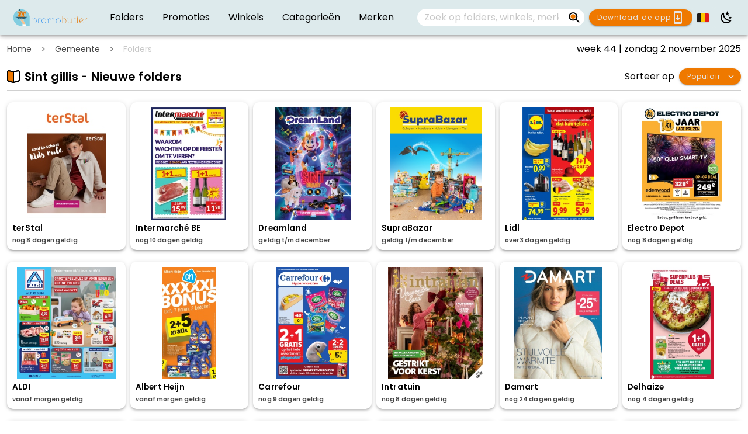

--- FILE ---
content_type: text/html; charset=utf-8
request_url: https://www.promobutler.be/nl/gemeente/sint-gillis
body_size: 2188
content:
<!DOCTYPE html><html lang="nl"><head><meta charset="utf-8"><meta http-equiv="X-UA-Compatible" content="IE=edge"><meta name="viewport" content="viewport-fit=cover,width=device-width,initial-scale=1,minimum-scale=1,maximum-scale=1,user-scalable=no"><meta http-equiv="cache-control" content="private, max-age=0"><title>Alle nieuwe folders en promoties deze week</title><meta data-vue-meta="1" data-vmid="description" name="description" content="Bekijk alle folders en promoties van je favoriete merken en winkels en mis geen enkele promotie."><meta data-vue-meta="1" data-vmid="author" name="author" content="Wepublish B.V."><meta name="application-name" content="/"><meta name="mobile-web-app-capable" content="yes"><meta name="robots" content="index, follow"><meta property="og:url" content="/"><meta property="og:type" content="website"><meta data-vue-meta="1" data-vmid="og:title" property="og:title" content="Alle nieuwe folders en promoties deze week"><meta data-vue-meta="1" data-vmid="og:description" property="og:description" content="Bekijk alle folders en promoties van je favoriete merken en winkels en mis geen enkele promotie."><meta property="og:image" content="/favicon-32x32.png"><meta property="og:locale" content="nl_NL"><meta property="og:site_name" content="/"><meta data-vue-meta="1" data-vmid="twitter:title" property="twitter:title" content="Alle nieuwe folders en promoties deze week"><meta data-vue-meta="1" data-vmid="twitter:card" property="twitter:card" content="Bekijk alle folders en promoties van je favoriete merken en winkels en mis geen enkele promotie."><link rel="apple-touch-icon" sizes="180x180" href="/apple-touch-icon.png"><link rel="icon" type="image/png" sizes="32x32" href="/favicon-32x32.png"><link rel="icon" type="image/png" sizes="16x16" href="/favicon-16x16.png"><link rel="manifest" href="/site.webmanifest"><link rel="mask-icon" href="/safari-pinned-tab.svg" color="#ffd800"><meta name="msapplication-TileColor" content="#ffd800"><meta name="theme-color" content="#ffffff"><link rel="stylesheet" href="/css/materialdesignicons.min.css"><script>window.googletag = window.googletag || {cmd:[]};</script><script>window.dataLayer = window.dataLayer || [];
        function gtag() {
            dataLayer.push(arguments);
        }
        gtag('consent', 'default', {
            analytics_storage: 'granted',
            ad_personalization: 'denied',
            ad_storage: 'denied',
            ad_user_data: 'denied',
            functionality_storage: 'granted',
            personalization_storage: 'denied',
            security_storage: 'granted',
            wait_for_update: 2000
        });
        gtag('set', 'ads_data_redaction', true);
        gtag('set', 'url_passthrough', true);</script><script charset="utf-8" src="//js-eu1.hsforms.net/forms/embed/v2.js"></script><link href="/css/about-us-view.c38d669a.css" rel="prefetch"><link href="/css/app-publication-variant-viewer-view.6d3cee28.css" rel="prefetch"><link href="/css/app-publication-variant-viewer-view~publication-variant-view~retailer-offer-view~whitelabel-publicat~95b7546e.26499d03.css" rel="prefetch"><link href="/css/app-publication-variant-viewer-view~publication-variant-view~whitelabel-publication-variant-viewer-view.d672e3f4.css" rel="prefetch"><link href="/css/atlas-view~brand-view~category-view~offers-category-view~publication-variants-view~retailer-offer-vi~8dfc533e.784694cf.css" rel="prefetch"><link href="/css/atlas-view~brand-view~category-view~offers-category-view~retailer-offer-view~retailer-offers-view~re~fa4a3cde.f34c7e31.css" rel="prefetch"><link href="/css/atlas-view~brand-view~category-view~offers-category-view~retailer-view.4b9353de.css" rel="prefetch"><link href="/css/atlas-view~brand-view~category-view~offers-category-view~retailer-view~retailers-view.a8d52027.css" rel="prefetch"><link href="/css/brand-view.7aa32c22.css" rel="prefetch"><link href="/css/brands-view.89c5d93e.css" rel="prefetch"><link href="/css/categories-view~favorites-view.230261a0.css" rel="prefetch"><link href="/css/category-view.d5ebd0a0.css" rel="prefetch"><link href="/css/debug-overlay.bbd0c1d5.css" rel="prefetch"><link href="/css/developer-view.18e704bd.css" rel="prefetch"><link href="/css/faq-view.bb94a67c.css" rel="prefetch"><link href="/css/favorites-view.14de9668.css" rel="prefetch"><link href="/css/home-view.0fd7977c.css" rel="prefetch"><link href="/css/navigation-breadcrumbs.a1914219.css" rel="prefetch"><link href="/css/publication-viewer-sub-menu-pages.a8482dc8.css" rel="prefetch"><link href="/css/publication-viewer-sub-menu-search.a8482dc8.css" rel="prefetch"><link href="/css/rate-view.fae98115.css" rel="prefetch"><link href="/css/retailer-offer-view.be7da1ef.css" rel="prefetch"><link href="/css/retailer-offers-view.78ef7ac9.css" rel="prefetch"><link href="/css/retailer-view.4cffc01e.css" rel="prefetch"><link href="/css/retailers-view.78ef7ac9.css" rel="prefetch"><link href="/css/search-view.174b9dde.css" rel="prefetch"><link href="/css/splashscreen-banner-dialog.079da11c.css" rel="prefetch"><link href="/css/theme-view.4265f3d2.css" rel="prefetch"><link href="/css/viewer-note-dialog~viewer-page-dialog.5f312f02.css" rel="prefetch"><link href="/css/viewer-product-dialog.a0e7177b.css" rel="prefetch"><link href="/css/viewer-video-dialog.6cb625f2.css" rel="prefetch"><link href="/css/viewer-webpage-dialog.6cb625f2.css" rel="prefetch"><link href="/css/whitelabel-publication-variant-viewer-view.e0a5f329.css" rel="prefetch"><link href="/js/about-us-view.1b3c6e4a.js" rel="prefetch"><link href="/js/app-publication-variant-viewer-view.f3fc8c8e.js" rel="prefetch"><link href="/js/app-publication-variant-viewer-view~publication-variant-view~retailer-offer-view~whitelabel-publicat~95b7546e.068dfcb9.js" rel="prefetch"><link href="/js/app-publication-variant-viewer-view~publication-variant-view~whitelabel-publication-variant-viewer-view.2f3238ad.js" rel="prefetch"><link href="/js/app-view.f4ab4ead.js" rel="prefetch"><link href="/js/atlas-view.e2e80ac7.js" rel="prefetch"><link href="/js/atlas-view~brand-view~category-view~offers-category-view~publication-variants-view~retailer-offer-vi~8dfc533e.2894b765.js" rel="prefetch"><link href="/js/atlas-view~brand-view~category-view~offers-category-view~retailer-offer-view~retailer-offers-view~re~fa4a3cde.222fdb25.js" rel="prefetch"><link href="/js/atlas-view~brand-view~category-view~offers-category-view~retailer-view.fdf009bc.js" rel="prefetch"><link href="/js/atlas-view~brand-view~category-view~offers-category-view~retailer-view~retailers-view.c5aa3476.js" rel="prefetch"><link href="/js/brand-view.32e6e361.js" rel="prefetch"><link href="/js/brands-view.0cffd0a3.js" rel="prefetch"><link href="/js/categories-view.9ed65823.js" rel="prefetch"><link href="/js/categories-view~favorites-view.5c0c3e45.js" rel="prefetch"><link href="/js/category-view.5d02de2a.js" rel="prefetch"><link href="/js/chunk-0a080830.c39b0d10.js" rel="prefetch"><link href="/js/chunk-2d0b33bc.438e9ff0.js" rel="prefetch"><link href="/js/chunk-2d0b90a0.ffa8e235.js" rel="prefetch"><link href="/js/chunk-2d0c8087.e6d7a21f.js" rel="prefetch"><link href="/js/chunk-2d0d3117.7024ca1b.js" rel="prefetch"><link href="/js/chunk-2d0e9322.9900e324.js" rel="prefetch"><link href="/js/chunk-2d208e4e.4e98715f.js" rel="prefetch"><link href="/js/chunk-2d209275.3a70674d.js" rel="prefetch"><link href="/js/chunk-2d212be3.9052f2f6.js" rel="prefetch"><link href="/js/chunk-2d21da93.43b20db2.js" rel="prefetch"><link href="/js/chunk-2d21ee88.e8875339.js" rel="prefetch"><link href="/js/debug-overlay.aa65ae21.js" rel="prefetch"><link href="/js/developer-view.272e73fa.js" rel="prefetch"><link href="/js/error-view.d8ccfe18.js" rel="prefetch"><link href="/js/faq-view.08fae3de.js" rel="prefetch"><link href="/js/favorites-view.dcd80076.js" rel="prefetch"><link href="/js/home-view.cb265728.js" rel="prefetch"><link href="/js/municipalities-view.b729ee60.js" rel="prefetch"><link href="/js/navigation-breadcrumbs.25cf7bc4.js" rel="prefetch"><link href="/js/newsletter-view.30e233d7.js" rel="prefetch"><link href="/js/notifications-monitor.59cae342.js" rel="prefetch"><link href="/js/offer-categories-view.ae24ce96.js" rel="prefetch"><link href="/js/offers-category-view.9ca7b70d.js" rel="prefetch"><link href="/js/page-layout.375d994e.js" rel="prefetch"><link href="/js/privacy-view.4ff7e0c0.js" rel="prefetch"><link href="/js/publication-variant-view.992a58bd.js" rel="prefetch"><link href="/js/publication-variants-view.443836e4.js" rel="prefetch"><link href="/js/publication-viewer-sub-menu-chapters.2a37f2c5.js" rel="prefetch"><link href="/js/publication-viewer-sub-menu-favorites.e7e74831.js" rel="prefetch"><link href="/js/publication-viewer-sub-menu-notes.6650f056.js" rel="prefetch"><link href="/js/publication-viewer-sub-menu-pages.8fcc1a23.js" rel="prefetch"><link href="/js/publication-viewer-sub-menu-search.e0c51242.js" rel="prefetch"><link href="/js/publication-viewer-sub-menu-share.5a5f75d3.js" rel="prefetch"><link href="/js/rate-view.fe5c09a1.js" rel="prefetch"><link href="/js/retailer-offer-view.31b15e12.js" rel="prefetch"><link href="/js/retailer-offers-view.21988537.js" rel="prefetch"><link href="/js/retailer-view.afa0beb4.js" rel="prefetch"><link href="/js/retailers-view.bad2854c.js" rel="prefetch"><link href="/js/search-view.46a1d572.js" rel="prefetch"><link href="/js/sitemap-view.ea1899c3.js" rel="prefetch"><link href="/js/splashscreen-banner-dialog.1510d746.js" rel="prefetch"><link href="/js/theme-view.c9cdecd9.js" rel="prefetch"><link href="/js/update-app-view.d3664fd2.js" rel="prefetch"><link href="/js/viewer-note-dialog.02eb99a4.js" rel="prefetch"><link href="/js/viewer-note-dialog~viewer-page-dialog.ff2debb2.js" rel="prefetch"><link href="/js/viewer-page-dialog.0801a016.js" rel="prefetch"><link href="/js/viewer-product-dialog.d6bb7274.js" rel="prefetch"><link href="/js/viewer-share-popup.31560b25.js" rel="prefetch"><link href="/js/viewer-video-dialog.fec6bc64.js" rel="prefetch"><link href="/js/viewer-webpage-dialog.a3a9d9d2.js" rel="prefetch"><link href="/js/whitelabel-publication-variant-viewer-view.638f9e36.js" rel="prefetch"><link href="/css/app.67bceda5.css" rel="preload" as="style"><link href="/css/chunk-vendors.1cc6c689.css" rel="preload" as="style"><link href="/js/app.e62c295f.js" rel="preload" as="script"><link href="/js/chunk-vendors.b02f7d4b.js" rel="preload" as="script"><link href="/css/chunk-vendors.1cc6c689.css" rel="stylesheet"><link href="/css/app.67bceda5.css" rel="stylesheet"></head><body><noscript><strong>We're sorry, the site doesn't work properly without JavaScript enabled. Please enable it to continue.</strong></noscript><div id="app"></div><script src="/js/chunk-vendors.b02f7d4b.js"></script><script src="/js/app.e62c295f.js"></script></body></html><style>html,
    body {
        background-color: #212121;
    }

    @media (prefers-color-scheme: light) {

        html,
        body {
            background-color: #ffffff;
        }
    }</style>

--- FILE ---
content_type: text/html; charset=utf-8
request_url: https://www.google.com/recaptcha/api2/aframe
body_size: 266
content:
<!DOCTYPE HTML><html><head><meta http-equiv="content-type" content="text/html; charset=UTF-8"></head><body><script nonce="BTDT8YoDCWhYy4xo4plFgw">/** Anti-fraud and anti-abuse applications only. See google.com/recaptcha */ try{var clients={'sodar':'https://pagead2.googlesyndication.com/pagead/sodar?'};window.addEventListener("message",function(a){try{if(a.source===window.parent){var b=JSON.parse(a.data);var c=clients[b['id']];if(c){var d=document.createElement('img');d.src=c+b['params']+'&rc='+(localStorage.getItem("rc::a")?sessionStorage.getItem("rc::b"):"");window.document.body.appendChild(d);sessionStorage.setItem("rc::e",parseInt(sessionStorage.getItem("rc::e")||0)+1);localStorage.setItem("rc::h",'1762083074182');}}}catch(b){}});window.parent.postMessage("_grecaptcha_ready", "*");}catch(b){}</script></body></html>

--- FILE ---
content_type: text/css; charset=UTF-8
request_url: https://www.promobutler.be/css/app.67bceda5.css
body_size: 2757
content:
:root{--sat:env(safe-area-inset-top);--sar:env(safe-area-inset-right);--sab:env(safe-area-inset-bottom);--sal:env(safe-area-inset-left)}::-webkit-scrollbar{height:15px;background-color:#fff}::-webkit-scrollbar-thumb{border-radius:15px;border:4px solid transparent;background-clip:padding-box;background-color:#7f7f7f}.theme--dark ::-webkit-scrollbar{background-color:hsla(0,0%,49.8%,.30980392156862746)}body.overflow-hidden{overflow:hidden}.fill,.fill-width{width:100%}.fill{height:100%}.text-nowrap{text-wrap:nowrap}.container.wrapped{max-width:1200px!important;padding:0!important}.p-absolute{position:absolute}.overflow-auto::-webkit-scrollbar,.overflow-x::-webkit-scrollbar,.overflow-y::-webkit-scrollbar{display:none}.gap-0{gap:0}.gap-1{gap:4px}.gap-2{gap:8px}.gap-3{gap:12px}.gap-4{gap:16px}.gap-5{gap:20px}.gap-6{gap:24px}.gap-7{gap:28px}.gap-8{gap:32px}.gap-9{gap:36px}.gap-10{gap:40px}.gap-11{gap:44px}.gap-12{gap:48px}.gap-13{gap:52px}.gap-14{gap:56px}.gap-15{gap:60px}.gap-16{gap:64px}.sitemap-link[data-v-352479c5]{color:var(--v-subtext-base)}.v-icon svg{fill:var(--v-text-base)}.subscribe-input{padding-top:0}.subscribe-input .v-input__slot{padding-right:0!important}.subscribe-input .v-input__slot .v-input__append-inner{margin:0;height:100%}.subscribe-input .v-input__slot .v-input__append-inner .v-btn{border-radius:0 28px 28px 0}.v-footer .footer-image{position:relative;max-width:100%;object-fit:scale-down}.v-footer .v-icon svg{fill:var(--v-footer-text-base)!important}.v-footer{background-color:var(--v-footer-base)!important}.v-footer,.v-footer a{color:var(--v-footer-text-base)!important}.logo-container{display:flex;flex-direction:column;justify-content:center;height:100%;max-width:140px}.logo-container a{position:relative;height:100%;width:100%}.logo-container a img{height:100%;max-width:140px;object-fit:contain}.navigation-button[data-v-63a1191a]{flex:1;min-width:0;overflow:hidden}.navigation-button[data-v-63a1191a] .v-btn__content{flex-direction:column;width:100%;overflow:hidden}.button-text[data-v-63a1191a]{color:var(--v-text-base);white-space:nowrap;overflow:hidden;text-overflow:ellipsis;display:block;width:100%}.page-appbar[data-v-448d7f1a]{z-index:50}.page-appbar .page-appbar-title[data-v-448d7f1a]{height:100%;width:100%;line-height:1.3;overflow:hidden;line-clamp:2;-webkit-line-clamp:2;-webkit-box-orient:vertical}@media(max-width:768px){.page-appbar.v-toolbar--flat[data-v-448d7f1a]{border-width:0 0 thin;border-bottom-style:solid;border-color:rgba(0,0,0,.184)!important}}.menu-link[data-v-dfec265c]{margin-bottom:1px}.menu-link.v-list-item.v-list-item--active .v-list-item__title[data-v-dfec265c],.menu-link.v-list-item .v-list-item__title[data-v-dfec265c]{color:var(--v-navigation-top-text-base)}.menu-link.v-list-item.v-list-item--active .v-list-item__title.underline[data-v-dfec265c]{text-decoration:underline;text-underline-offset:5px;-webkit-text-decoration-color:var(--v-secondary-base);text-decoration-color:var(--v-secondary-base);text-decoration-thickness:3px}.menu-link.active[data-v-dfec265c]:before{background-color:initial}.search-input{background-color:var(--v-search-input-background-base);caret-color:var(--v-subtext-base)!important}.search-input .v-input__slot{padding:0 2px 0 12px!important}.search-input .v-input__slot .v-input__append-inner{margin:0;align-self:center}.search-input .v-input__slot .v-input__append-inner .v-btn{margin-right:-2px;border-radius:0 28px 28px 0;background-color:var(--v-search-input-background-base)}.search-input .v-input__slot .v-input__append-inner .v-btn:before{color:var(--v-secondary-base)}.search-input .v-input__slot .v-input__append-inner .v-btn:hover:before{opacity:1}.flag[data-v-1c35d95a]{display:inline-block;overflow:hidden;position:relative;box-sizing:border-box}.flag.size-s[data-v-1c35d95a]{width:16px;height:12px}.flag.size-s.drop-shadow[data-v-1c35d95a]{box-shadow:0 0 1px .5px rgba(0,0,0,.1)}.flag.size-s.border-radius[data-v-1c35d95a]{border-radius:1px}.flag.size-m[data-v-1c35d95a]{width:20px;height:15px}.flag.size-m.drop-shadow[data-v-1c35d95a]{box-shadow:0 1px 2px 0 rgba(0,0,0,.1)}.flag.size-m.border-radius[data-v-1c35d95a]{border-radius:1.5px}.flag.size-l[data-v-1c35d95a]{width:32px;height:24px}.flag.size-l.drop-shadow[data-v-1c35d95a]{box-shadow:0 2px 3px 0 rgba(0,0,0,.1)}.flag.size-l.border-radius[data-v-1c35d95a]{border-radius:2px}.flag.border[data-v-1c35d95a]:before{border:1px solid rgba(0,0,0,.5)}.flag.border-radius[data-v-1c35d95a]:before,.flag.border[data-v-1c35d95a]:before{content:"";width:100%;height:100%;position:absolute;display:block;box-sizing:border-box;mix-blend-mode:overlay}.flag.border-radius[data-v-1c35d95a]:before{border-radius:1px}.flag img[data-v-1c35d95a]{display:block;width:100%;height:100%;object-fit:cover}.disabled[data-v-14bfdc1b]{pointer-events:none}.menu-link[data-v-74d1955c]{height:60px;margin-bottom:1px}.menu-link.v-list-item .v-list-item__title[data-v-74d1955c]{color:var(--v-navigation-top-text-base);overflow:unset}.menu-link.v-list-item.v-list-item--active[data-v-74d1955c]{color:var(--v-anchor-base)}.menu-link.v-list-item.v-list-item--active .v-list-item__title[data-v-74d1955c]{color:var(--v-navigation-top-text-base)}.menu-link.v-list-item.v-list-item--active .v-list-item__title.underline[data-v-74d1955c]{text-decoration:underline;text-underline-offset:5px;-webkit-text-decoration-color:var(--v-secondary-base);text-decoration-color:var(--v-secondary-base);text-decoration-thickness:3px}.menu-link.active[data-v-74d1955c]:before{background-color:initial}.horizontal-navigation{background-color:var(--v-navigation-top-base)!important}@media(min-width:600px){.horizontal-navigation.container{max-width:1400px!important}}@media(min-width:1264px){.horizontal-navigation.container{max-width:1400px!important}}@media(min-width:960px){.horizontal-navigation.container{max-width:1400px!important}}.menu-wrapper{height:12px;width:25px;position:relative}.menu-wrapper .menu-bar{background-color:var(--v-navigation-top-text-base);position:absolute;width:100%;height:2px;transition:all .3s}.menu-wrapper .menu-bar:first-child{top:0;animation-delay:.1s}.menu-wrapper .menu-bar:nth-child(2){top:50%}.menu-wrapper .menu-bar:nth-child(3){top:100%}.menu-wrapper.active .menu-bar{top:50%}.menu-wrapper.active .menu-bar:first-child{transform:rotate(45deg)}.menu-wrapper.active .menu-bar:nth-child(2){transform:scale(0)}.menu-wrapper.active .menu-bar:nth-child(3){transform:rotate(-45deg)}.navigation-drawer[data-v-666fa347]{background-color:var(--v-navigation-top-base)}.navigation-drawer .navigation-items[data-v-666fa347]{background-color:var(--v-navigation-top-lighten1)!important}.scrollable:not(.disabled){position:absolute;height:100%;width:100%;overflow-y:auto}.scrollable:not(.disabled)::-webkit-scrollbar{display:none}.page-container .page-header .page-header-content{min-height:46px}.page-container .page-header .page-header-content h6{display:inline-block}.page-container .page-content{position:relative}.page-container .v-pagination button{box-shadow:none}.page-container .v-pagination .v-pagination__item{background:transparent}.lazy-list{width:100%}.lazy-list.disabled{height:100%}.favorite-overlay{position:relative;height:100%;width:100%}.favorite-overlay .favorite-container{background-color:var(--v-cards-lighten1);position:absolute;width:35px;height:33px}.favorite-overlay .favorite-container.tl{top:0;left:0;border-bottom-right-radius:35%}.favorite-overlay .favorite-container.tr{top:0;right:0;border-bottom-left-radius:35%}.favorite-overlay .favorite-container.bl{bottom:0;left:0;border-top-right-radius:35%}.favorite-overlay .favorite-container.br{bottom:0;right:0;border-top-left-radius:35%}.favorite-overlay .favorite-container svg{cursor:pointer}.category-image-item-content[data-v-2d5eb8d5]{width:100%}.category-image-item-content .category-image[data-v-2d5eb8d5]{position:absolute}.category-image-item-content .category-title[data-v-2d5eb8d5]{position:relative;font-size:1rem!important;line-height:1.3rem;text-overflow:ellipsis;font-weight:700;color:#fff;text-align:start!important;text-shadow:1px 1px 1px rgba(0,0,0,.5)}.category-icon-item-content .category-title{font-size:.85rem!important;line-height:1.3rem;overflow:hidden;white-space:nowrap;text-overflow:ellipsis;font-weight:700;color:var(--v-text-base)}.category-icon-item-content .category-icon-item-image-container{position:relative;width:100%;height:100%}.category-icon-item-content .category-icon-item-image-container.custom-accent svg circle[stroke]:not([stroke="#fff"]):not([stroke="#ffffff"]):not([stroke=white]):not([stroke="#000"]):not([stroke="#000000"]):not([stroke=black]):not([stroke=none]),.category-icon-item-content .category-icon-item-image-container.custom-accent svg path[stroke]:not([stroke="#fff"]):not([stroke="#ffffff"]):not([stroke=white]):not([stroke="#000"]):not([stroke="#000000"]):not([stroke=black]):not([stroke=none]),.category-icon-item-content .category-icon-item-image-container.custom-accent svg rect[stroke]:not([stroke="#fff"]):not([stroke="#ffffff"]):not([stroke=white]):not([stroke="#000"]):not([stroke="#000000"]):not([stroke=black]):not([stroke=none]){stroke:var(--v-accent-base)}.category-icon-item-content .category-icon-item-image-container.custom-accent svg circle[fill]:not([fill="#fff"]):not([fill="#ffffff"]):not([fill=white]):not([fill="#000"]):not([fill="#000000"]):not([fill=black]):not([fill=none]),.category-icon-item-content .category-icon-item-image-container.custom-accent svg path[fill]:not([fill="#fff"]):not([fill="#ffffff"]):not([fill=white]):not([fill="#000"]):not([fill="#000000"]):not([fill=black]):not([fill=none]),.category-icon-item-content .category-icon-item-image-container.custom-accent svg rect[fill]:not([fill="#fff"]):not([fill="#ffffff"]):not([fill=white]):not([fill="#000"]):not([fill="#000000"]):not([fill=black]):not([fill=none]){fill:var(--v-accent-base)}.category-icon-item-content .category-icon-item-image-container svg{position:absolute!important;width:100px;height:85px}.category-card-item-content[data-v-98bfd5c8]{width:100%}.categories-list-item[data-v-98bfd5c8]{min-height:20px!important}.category-title[data-v-98bfd5c8]{display:-webkit-box;-webkit-box-orient:vertical;-webkit-line-clamp:2;overflow:hidden;text-overflow:ellipsis;word-break:break-word}.placeholder[data-v-98bfd5c8]{filter:grayscale(1) opacity(.5);height:100%;width:100%}.category-item[data-v-0c8ace80]{background-color:var(--v-image-cards-base)!important}.category-item .category-image[data-v-0c8ace80]{position:absolute}.category-item .v-card__text[data-v-0c8ace80]{overflow:hidden;border-right:8px solid transparent}.category-item .v-card__text .category-title[data-v-0c8ace80]{z-index:1;font-size:.85rem!important;line-height:1.3rem;overflow:hidden;white-space:nowrap;text-overflow:ellipsis;font-weight:700;color:#fff}.fnl-advert{display:inline-flex;justify-content:center;align-items:center;width:100%;height:-moz-fit-content;height:fit-content}.fnl-advert.imu{min-height:250px;min-width:100%}.fnl-advert.leaderboard{min-height:50px;min-width:100%}.fnl-advert.skyscraper{min-height:600px;min-width:100%}.category-item.bordered{border:1px solid transparent}.category-item.bordered:hover{border:1px var(--v-secondary-base) solid}.navigation-drawer-bottom[data-v-61d4c8fe]{margin-top:calc(var(--horizontal-top-nav-height) + 16px);margin-bottom:var(--horizontal-bottom-nav-height);height:var(--mega-menu-mobile-height);box-shadow:0 -1px 1px -3px rgba(0,0,0,.2),0 -1px 6px 0 rgba(0,0,0,.14),0 1px 0 0 rgba(0,0,0,.12)!important;min-height:var(--mega-menu-mobile-height)!important;margin-bottom:var(--horizontal-bottom-nav-height)!important}.navigation-drawer-sidebar[data-v-61d4c8fe]{margin-top:var(--horizontal-top-nav-height);height:var(--mega-menu-desktop-height)!important;width:100vw!important;transition:none!important}.navigation-drawer-categories-list[data-v-61d4c8fe] .v-list-item{z-index:2;background-color:var(--v-mega-menu-nav-background-base)}.navigation-drawer-categories-list[data-v-61d4c8fe] .v-list-item:first-of-type{border-top-right-radius:16px!important;z-index:1}.navigation-drawer-categories-list[data-v-61d4c8fe] .v-list-item:last-of-type{border-bottom-right-radius:16px!important;z-index:1}.navigation-drawer-categories-list[data-v-61d4c8fe] .v-list-item:last-of-type:not(.v-list-item--active){box-shadow:0 1px 0 -1px rgba(0,0,0,.2),0 1px 1px 0 rgba(0,0,0,.14),0 1px 3px 0 rgba(0,0,0,.12)!important}.navigation-drawer-categories-list[data-v-61d4c8fe] .v-list-item--active{background-color:initial!important}.navigation-drawer-categories-list[data-v-61d4c8fe] .v-list-item:has(+.v-list-item--active){border-radius:0 0 16px 0;box-shadow:0 1px 0 -1px rgba(0,0,0,.2),0 1px 1px 0 rgba(0,0,0,.14),0 1px 3px 0 rgba(0,0,0,.12)!important;z-index:0}.navigation-drawer-categories-list[data-v-61d4c8fe] .v-list-item--active+.v-list-item{border-radius:0 16px 0 0}.navigation-drawer-categories-list[data-v-61d4c8fe] .v-list-item__icon{margin-top:8px;margin-bottom:8px}.app--mega-menu-open[data-v-e020fdfc]{position:fixed}.main-content[data-v-e020fdfc]{min-width:0}.v-bottom-navigation.copyright{background-color:var(--v-copyright-base)!important}.v-bottom-navigation.copyright,.v-bottom-navigation.copyright a{color:var(--v-copyright-text-base)!important}.skyscraper-sticky[data-v-e020fdfc]{position:sticky;top:calc(var(--horizontal-top-nav-height) + 16px)}.tab-controller{height:100%}.tab-controller .tab-item,body,html{width:100%;height:100%}body,html{background-color:var(--v-background-base)!important;margin:0;overscroll-behavior:none}.box-shadow-inset{box-shadow:inset 1px 1px 4px rgba(0,0,0,.1)}.opacity-before-0:before{opacity:0!important}.switch-reversed .v-label{margin-right:8px}.switch-reversed .v-input__slot{flex-direction:row-reverse}.switch-reversed .v-input--selection-controls__input{margin-right:14px}.switch-reversed:not(.fill-width) .v-input--selection-controls__input{margin-right:0;margin-left:8px}input{caret-color:var(--v-subtext-base)}.theme--dark.v-btn.v-btn--has-bg,.theme--dark.v-sheet{background-color:var(--v-background-lighten1)}.v-application{background-color:var(--v-background-base)!important}.v-card,.v-expansion-panels .v-expansion-panel{background-color:var(--v-cards-base)!important}.v-image.transparent,img.transparent{mix-blend-mode:inherit}.price-strikethrough{text-decoration:none;position:relative}.price-strikethrough:before{display:block;position:absolute;top:50%;left:-8%;width:116%;height:.16em;content:"";opacity:.7;border-radius:.1em;background:red;transform:rotate(-12deg)}

--- FILE ---
content_type: application/javascript; charset=UTF-8
request_url: https://www.promobutler.be/js/home-view.cb265728.js
body_size: 18945
content:
try{let t="undefined"!=typeof window?window:"undefined"!=typeof global?global:"undefined"!=typeof globalThis?globalThis:"undefined"!=typeof self?self:{},e=(new t.Error).stack;e&&(t._sentryDebugIds=t._sentryDebugIds||{},t._sentryDebugIds[e]="edb93a92-0e51-4136-b8f3-f337c1c6d1b0",t._sentryDebugIdIdentifier="sentry-dbid-edb93a92-0e51-4136-b8f3-f337c1c6d1b0")}catch(e){}{let t="undefined"!==typeof window?window:"undefined"!==typeof global?global:"undefined"!==typeof globalThis?globalThis:"undefined"!==typeof self?self:{};t._sentryModuleMetadata=t._sentryModuleMetadata||{},t._sentryModuleMetadata[(new t.Error).stack]=Object.assign({},t._sentryModuleMetadata[(new t.Error).stack],{"_sentryBundlerPluginAppKey:c16340734776cd2aa5717a6495bad44503931d3f893bbbd970674a87671343dd":!0})}{let t="undefined"!==typeof window?window:"undefined"!==typeof global?global:"undefined"!==typeof globalThis?globalThis:"undefined"!==typeof self?self:{};t.SENTRY_RELEASE={id:"e98292c0ab6075f9159e9668abaabca6bad3021a"}}(window["webpackJsonp"]=window["webpackJsonp"]||[]).push([["home-view"],{"0362":function(t,e,i){},1480:function(t,e,i){"use strict";i.d(e,"a",(function(){return r}));var n=i("f6cf");const r={...n["a"]}},"169a":function(t,e,i){"use strict";i("0643"),i("fffc"),i("9a9a"),i("368e");var n=i("480e"),r=i("4ad4"),s=i("b848"),a=i("75eb"),o=i("e707"),c=i("e4d3"),l=i("21be"),d=i("a293"),u=i("58df"),h=i("d9bd"),p=i("80d2");const f=Object(u["a"])(s["a"],a["a"],o["a"],c["a"],l["a"],r["a"]);e["a"]=f.extend({name:"v-dialog",directives:{ClickOutside:d["b"]},props:{dark:Boolean,disabled:Boolean,fullscreen:Boolean,light:Boolean,maxWidth:[String,Number],noClickAnimation:Boolean,origin:{type:String,default:"center center"},persistent:Boolean,retainFocus:{type:Boolean,default:!0},scrollable:Boolean,transition:{type:[String,Boolean],default:"dialog-transition"},width:[String,Number]},data(){return{activatedBy:null,animate:!1,animateTimeout:-1,stackMinZIndex:200,previousActiveElement:null}},computed:{classes(){return{[("v-dialog "+this.contentClass).trim()]:!0,"v-dialog--active":this.isActive,"v-dialog--persistent":this.persistent,"v-dialog--fullscreen":this.fullscreen,"v-dialog--scrollable":this.scrollable,"v-dialog--animated":this.animate}},contentClasses(){return{"v-dialog__content":!0,"v-dialog__content--active":this.isActive}},hasActivator(){return Boolean(!!this.$slots.activator||!!this.$scopedSlots.activator)}},watch:{isActive(t){var e;t?(this.show(),this.hideScroll()):(this.removeOverlay(),this.unbind(),null===(e=this.previousActiveElement)||void 0===e||e.focus())},fullscreen(t){this.isActive&&(t?(this.hideScroll(),this.removeOverlay(!1)):(this.showScroll(),this.genOverlay()))}},created(){this.$attrs.hasOwnProperty("full-width")&&Object(h["e"])("full-width",this)},beforeMount(){this.$nextTick(()=>{this.isBooted=this.isActive,this.isActive&&this.show()})},beforeDestroy(){"undefined"!==typeof window&&this.unbind()},methods:{animateClick(){this.animate=!1,this.$nextTick(()=>{this.animate=!0,window.clearTimeout(this.animateTimeout),this.animateTimeout=window.setTimeout(()=>this.animate=!1,150)})},closeConditional(t){const e=t.target;return!(this._isDestroyed||!this.isActive||this.$refs.content.contains(e)||this.overlay&&e&&!this.overlay.$el.contains(e))&&this.activeZIndex>=this.getMaxZIndex()},hideScroll(){this.fullscreen?document.documentElement.classList.add("overflow-y-hidden"):o["a"].options.methods.hideScroll.call(this)},show(){!this.fullscreen&&!this.hideOverlay&&this.genOverlay(),this.$nextTick(()=>{this.$nextTick(()=>{var t,e;(null===(t=this.$refs.dialog)||void 0===t?void 0:t.contains(document.activeElement))||(this.previousActiveElement=document.activeElement,null===(e=this.$refs.dialog)||void 0===e||e.focus()),this.bind()})})},bind(){window.addEventListener("focusin",this.onFocusin)},unbind(){window.removeEventListener("focusin",this.onFocusin)},onClickOutside(t){this.$emit("click:outside",t),this.persistent?this.noClickAnimation||this.animateClick():this.isActive=!1},onKeydown(t){if(t.keyCode===p["A"].esc&&!this.getOpenDependents().length)if(this.persistent)this.noClickAnimation||this.animateClick();else{this.isActive=!1;const t=this.getActivator();this.$nextTick(()=>t&&t.focus())}this.$emit("keydown",t)},onFocusin(t){if(!t||!this.retainFocus)return;const e=t.target;if(e&&this.$refs.dialog&&![document,this.$refs.dialog].includes(e)&&!this.$refs.dialog.contains(e)&&this.activeZIndex>=this.getMaxZIndex()&&!this.getOpenDependentElements().some(t=>t.contains(e))){const t=this.$refs.dialog.querySelectorAll('button, [href], input:not([type="hidden"]), select, textarea, [tabindex]:not([tabindex="-1"])'),e=[...t].find(t=>!t.hasAttribute("disabled")&&!t.matches('[tabindex="-1"]'));e&&e.focus()}},genContent(){return this.showLazyContent(()=>[this.$createElement(n["a"],{props:{root:!0,light:this.light,dark:this.dark}},[this.$createElement("div",{class:this.contentClasses,attrs:{role:"dialog","aria-modal":this.hideOverlay?void 0:"true",...this.getScopeIdAttrs()},on:{keydown:this.onKeydown},style:{zIndex:this.activeZIndex},ref:"content"},[this.genTransition()])])])},genTransition(){const t=this.genInnerContent();return this.transition?this.$createElement("transition",{props:{name:this.transition,origin:this.origin,appear:!0}},[t]):t},genInnerContent(){const t={class:this.classes,attrs:{tabindex:this.isActive?0:void 0},ref:"dialog",directives:[{name:"click-outside",value:{handler:this.onClickOutside,closeConditional:this.closeConditional,include:this.getOpenDependentElements}},{name:"show",value:this.isActive}],style:{transformOrigin:this.origin}};return this.fullscreen||(t.style={...t.style,maxWidth:Object(p["i"])(this.maxWidth),width:Object(p["i"])(this.width)}),this.$createElement("div",t,this.getContentSlot())}},render(t){return t("div",{staticClass:"v-dialog__container",class:{"v-dialog__container--attached":""===this.attach||!0===this.attach||"attach"===this.attach}},[this.genActivator(),this.genContent()])}})},"177d":function(t,e,i){},"17ce":function(t,e,i){"use strict";var n=function(){var t=this,e=t.$createElement,i=t._self._c||e;return i("VContainer",{staticClass:"offers-grid"},[t.items.length?i("LazyList",{attrs:{enabled:t.lazyLoading,intersect:!t.endReached},on:{"reached:end":t.onEndReached}},[i("VRow",{attrs:{dense:""}},[t._l(t.gridItems,(function(e,n){return i("VCol",t._b({key:e.type+"-"+n,staticClass:"pb-4"},"VCol",t.gridColumns,!1),[i("VScrollYReverseTransition",{attrs:{appear:""}},[i("OfferGridItem",{staticClass:"offer-item",class:{bordered:t.$isWeb},attrs:{item:e.data},on:{click:t.onItemClicked,"event:intersect":function(i){return t.onGridItemIntersect(i,n,e.data)}}})],1)],1)})),t.$slots.append?i("VCol",{attrs:{cols:12}},[t._t("append")],2):t._e()],2),t.$slots["append:outer"]?t._t("append:outer"):t._e()],2):i("VContainer",{staticClass:"d-flex flex-column justify-center text-center fill-height"},[t._t("noData",(function(){return[i("span",{staticClass:"pb-4",domProps:{innerHTML:t._s(t.noData)}})]})),t._t("noData:append")],2)],1)},r=[],s=(i("a573"),i("9ab4")),a=i("e218"),o=i("7883"),c=i("1b40"),l=i("3c30"),d=i("6470"),u=i("1480");let h=class extends c["h"]{onItemClicked(t){return t}onItemIntersect(t,e){return{index:t,item:e}}onEndReached(t){return t}get endReached(){return!!Object(o["isUndefined"])(this.maxItems)||this.items.length>=this.maxItems}get gridItems(){const t=Object(o["isUndefined"])(this.maxItems)?this.items:this.items.slice(0,this.maxItems);return t.map(t=>({type:"offer",data:t}))}get gridColumns(){return{...u["a"],...this.columns}}onGridItemIntersect([t],e,i){(null===t||void 0===t?void 0:t.isIntersecting)&&this.onItemIntersect(e,i)}};Object(s["c"])([Object(c["e"])({required:!0,default:()=>[]})],h.prototype,"items",void 0),Object(s["c"])([Object(c["e"])({default:void 0})],h.prototype,"maxItems",void 0),Object(s["c"])([Object(c["e"])({default:()=>u["a"]})],h.prototype,"columns",void 0),Object(s["c"])([Object(c["e"])({default:!1})],h.prototype,"lazyLoading",void 0),Object(s["c"])([Object(c["e"])({default:()=>a["a"].i18n.t("grids.offers.errors.noData")})],h.prototype,"noData",void 0),Object(s["c"])([Object(c["b"])("click:item")],h.prototype,"onItemClicked",null),Object(s["c"])([Object(c["b"])("intersect:item")],h.prototype,"onItemIntersect",null),Object(s["c"])([Object(c["b"])("reached:end")],h.prototype,"onEndReached",null),h=Object(s["c"])([Object(c["a"])({name:"offers-grid",components:{LazyList:l["a"],OfferGridItem:d["a"]}})],h);var p=h,f=p,m=(i("760f"),i("2877")),b=i("6544"),v=i.n(b),g=i("62ad"),y=i("a523"),O=i("0fd9"),C=i("0789"),j=Object(m["a"])(f,n,r,!1,null,null,null);e["a"]=j.exports;v()(j,{VCol:g["a"],VContainer:y["a"],VRow:O["a"],VScrollYReverseTransition:C["n"]})},"22d4":function(t,e,i){},2373:function(t,e,i){"use strict";var n=function(){var t=this,e=t.$createElement,i=t._self._c||e;return i("VImg",{class:t.showPlaceholder&&"placeholder",attrs:{alt:t.title,contain:"",eager:"","max-height":t.maxHeight,"min-height":t.minHeight,src:t.offerImagePath},scopedSlots:t._u([{key:"placeholder",fn:function(){return[i("VContainer",{staticClass:"d-flex fill align-center justify-center"},[t._m(0)],1)]},proxy:!0}])})},r=[function(){var t=this,e=t.$createElement,i=t._self._c||e;return i("VProgressCircular",{attrs:{color:"primary",indeterminate:""}})}],s=i("9ab4"),a=i("1b40"),o=i("3a48");let c=class extends a["h"]{get title(){return this.offer.data.title}get placeholder(){return o["a"].assets.logo.urlSmall()}get showPlaceholder(){const{canvasWidth:t,canvasHeight:e,interactionHeight:i,interactionWidth:n}=this.offer;if(!i||!n)return!1;const r=n/t,s=i/e;return r<.08||s<.08}get offerImagePath(){return this.showPlaceholder?this.placeholder:this.offer.interactionImageUrl}};Object(s["c"])([Object(a["e"])({required:!0})],c.prototype,"offer",void 0),Object(s["c"])([Object(a["e"])({default:null})],c.prototype,"maxHeight",void 0),Object(s["c"])([Object(a["e"])({default:null})],c.prototype,"minHeight",void 0),c=Object(s["c"])([Object(a["a"])({name:"offer-image"})],c);var l=c,d=l,u=(i("cf2e"),i("2877")),h=i("6544"),p=i.n(h),f=i("a523"),m=i("adda"),b=i("490a"),v=Object(u["a"])(d,n,r,!1,null,"6d51acf1",null);e["a"]=v.exports;p()(v,{VContainer:f["a"],VImg:m["a"],VProgressCircular:b["a"]})},2803:function(t,e,i){"use strict";i("d28b")},"288c":function(t,e,i){"use strict";i("d0cd");var n=i("169a");e["a"]=n["a"].extend({name:"v-bottom-sheet",props:{inset:Boolean,maxWidth:[String,Number],transition:{type:String,default:"bottom-sheet-transition"}},computed:{classes(){return{...n["a"].options.computed.classes.call(this),"v-bottom-sheet":!0,"v-bottom-sheet--inset":this.inset}}}})},"34d1":function(t,e,i){"use strict";i("a75d")},"368e":function(t,e,i){},"3a65":function(t,e,i){"use strict";var n=function(){var t=this,e=t.$createElement,i=t._self._c||e;return i("VCard",{directives:[{name:"intersect",rawName:"v-intersect.once",value:{handler:t.emitIntersect,options:t.intersectionObserverOptions},expression:"{handler: emitIntersect, options: intersectionObserverOptions}",modifiers:{once:!0}}],staticClass:"publication-variant-item",attrs:{elevation:3,height:t.height,to:t.item.route,width:t.width},on:{click:t.onItemClick}},[i("div",{staticClass:"publication-variant-image-container d-flex"},[i("VFadeTransition",[i("VImg",{staticClass:"publication-variant-image mt-0 mt-md-2 mx-0 mx-md-1",attrs:{alt:t.publicationVariant.name,"aspect-ratio":t.$isWeb&&t.$vuetify.breakpoint.mdAndUp?1:.75,contain:"",eager:"",src:t.publicationVariant.coverUrl},scopedSlots:t._u([{key:"placeholder",fn:function(){return[i("div",{staticClass:"d-flex fill align-center justify-center"},[t._m(0)],1)]},proxy:!0}])})],1)],1),i("VCardText",{staticClass:"py-1 px-2"},[i("span",{staticClass:"publication-variant-title text-h6"},[t._v(" "+t._s(t.publicationVariant.retailer.name)+" ")]),i("span",{staticClass:"publication-variant-validity"},[t._v(" "+t._s(t.validity)+" ")])]),t.showHighlightLabel?i("HighlightLabel",{staticClass:"publication-variant-label white--text elevation-3",attrs:{color:"success","rounded-class":"rounded-l-0 rounded-sm",size:t.labelSize}},[t._v(" "+t._s(t.highlightLabel)+" ")]):t._e()],1)},r=[function(){var t=this,e=t.$createElement,i=t._self._c||e;return i("VProgressCircular",{attrs:{color:"secondary",indeterminate:""}})}],s=i("9ab4"),a=i("f89a"),o=i("51cd"),c=i("1b40");let l=class extends c["h"]{onItemClick(){return this.item}emitIntersect(t){return t}get intersectionObserverOptions(){return{root:this.$el&&this.$el.parentElement,threshold:.5}}get publicationVariant(){return this.item.publicationVariant}get showHighlightLabel(){return this.showLabel&&this.highlightLabel}get highlightLabel(){return this.label||(this.publicationVariant.isPromoted?this.$t("grids.publicationVariants.item.label.promoted"):void 0)}get validity(){const{validFrom:t,validUntil:e}=this.publicationVariant;return Object(o["a"])({from:t,until:e,i18n:this.$i18n,longTranslation:"long"===this.validityTranslation})}};Object(s["c"])([Object(c["e"])({required:!0})],l.prototype,"item",void 0),Object(s["c"])([Object(c["e"])({default:"100%"})],l.prototype,"width",void 0),Object(s["c"])([Object(c["e"])({default:"100%"})],l.prototype,"height",void 0),Object(s["c"])([Object(c["e"])({default:void 0})],l.prototype,"label",void 0),Object(s["c"])([Object(c["e"])({default:void 0})],l.prototype,"labelSize",void 0),Object(s["c"])([Object(c["e"])({default:!1})],l.prototype,"showLabel",void 0),Object(s["c"])([Object(c["e"])({default:"long"})],l.prototype,"validityTranslation",void 0),Object(s["c"])([Object(c["b"])("click")],l.prototype,"onItemClick",null),Object(s["c"])([Object(c["b"])("event:intersect")],l.prototype,"emitIntersect",null),l=Object(s["c"])([Object(c["a"])({name:"publication-variant-grid-item",components:{HighlightLabel:a["a"]}})],l);var d=l,u=d,h=(i("7708"),i("2877")),p=i("6544"),f=i.n(p),m=i("b0af"),b=i("99d9"),v=i("0789"),g=i("adda"),y=i("490a"),O=i("269a"),C=i.n(O),j=i("90a2"),_=Object(h["a"])(u,n,r,!1,null,null,null);e["a"]=_.exports;f()(_,{VCard:m["a"],VCardText:b["d"],VFadeTransition:v["i"],VImg:g["a"],VProgressCircular:y["a"]}),C()(_,{Intersect:j["b"]})},"3abb":function(t,i,n){"use strict";n.r(i);var r=function(){var t=this,e=t.$createElement,i=t._self._c||e;return i("HomeContainer",{attrs:{mandatory:t.active},scopedSlots:t._u([t.$isApp?{key:"prepend",fn:function(t){var e=t.mandatory;return[i("StoriesContainer",{staticClass:"pb-0",attrs:{mandatory:e}})]}}:{key:"prepend",fn:function(){return[i("AdSlot",{attrs:{"content-class":t.$isMobile?"pt-2":"",item:t.item}})]},proxy:!0},t.$isApp?{key:"publication-variants:inner-prepend",fn:function(t){var e=t.mandatory;return[i("PremiumBannerContainer",{staticClass:"pt-0 px-0",attrs:{mandatory:e}})]}}:null],null,!0)})},s=[],a=n("9ab4"),o=n("d958"),c=n("c3aa"),l=function(){var t=this,e=t.$createElement,i=t._self._c||e;return i("PagesContainer",{attrs:{"is-loading":t.isLoading,items:t.pageContainerItems},scopedSlots:t._u([{key:"prepend",fn:function(){return[t._t("prepend",(function(){return[i("VContainer",{staticClass:"d-none d-md-block py-md-2"},[i("h1",{staticClass:"text-h5 font-weight-bold"},[t._v(t._s(t.$t("containers.home.title")))])])]}),{mandatory:t.mandatory})]},proxy:!0},{key:"publication-variants:inner-prepend",fn:function(){return[t._t("publication-variants:inner-prepend")]},proxy:!0}],null,!0)})},d=[],u=(n("a573"),n("891b")),h=n("9a53"),p=n("a325"),f=n("230d"),m=n("301a"),b=n("030d"),v=n("164c"),g=n("3f50"),y=n("3a48"),O=n("7f1a"),C=n("4f86"),j=n("5b01"),_=n("1b40"),x=n("ae4e"),I=n("17ce"),w=n("19d7"),k=n("5261"),S=n("5de7"),E=n("ff87"),V=n("b5eb8");let P=class extends _["h"]{constructor(){super(...arguments),this.isLoading=!0,this.items={retailers:[],offers:[],publicationVariants:[]}}async onMandatoryChanged(){this.mandatory&&!this.hasItems&&await this.loadData()}get hasItems(){const{retailers:t,publicationVariants:e}=this.items;return Object(j["arrayIsNotEmpty"])([...t,...e])}get pageContainerItems(){var t,e;const i=[this.publicationVariantsPageContainerItem,this.retailersPageContainerItem];return!(null===(e=null===(t=y["a"].features)||void 0===t?void 0:t.home)||void 0===e?void 0:e.hasTopOffers)||Object(j["arrayIsEmpty"])(this.offersGridItems)?i:Object(w["b"])(i,1,this.offersPageContainerItem)}get publicationVariantsPageContainerItem(){const t=this.getItemsEachRow(E["a"])*(this.$isMobile?10:6);return{key:"publication-variants",props:{title:this.$t("containers.home.publicationVariants.title")},icon:{component:m["a"]},container:{component:h["a"],props:{items:this.publicationVariantGridItems.slice(0,t),hideHighlightLabels:!0,ads:{atf:{hide:!0},btf:{hide:!0}}},listeners:{"intersect:item":({index:t,item:{publicationVariant:e}})=>{C["a"].analytics.trackEvent({eventName:"card_impression",eventParams:{folderId:e.id,retailerId:e.retailer.id,position:t}})}},button:{text:this.$t("containers.home.publicationVariants.more"),props:{to:{name:g["a"].PUBLICATION_VARIANTS},minWidth:313,target:"_self"}}},append:{component:o["default"],props:{item:{name:c["b"].leaderboardBtf,id:1}}}}}get retailersPageContainerItem(){const t=2*this.getItemsEachRow(V["a"]);return{key:"retailers",props:{title:this.$t("containers.home.retailers.title")},icon:{component:b["a"]},container:{component:p["a"],props:{items:this.retailerGridItems.slice(0,t),hideHighlightLabels:!0},listeners:{"intersect:item":({index:t,item:{retailer:e}})=>{C["a"].analytics.trackEvent({eventName:"retailer_card_impression",eventParams:{retailerId:e.id,retailerName:e.name,position:t}})}},button:{text:this.$t("containers.home.retailers.more"),props:{to:{name:g["a"].RETAILERS},minWidth:313,target:"_self"}}},append:{component:o["default"],props:{item:{name:c["b"].leaderboardBtf,id:3}}}}}get offersPageContainerItem(){const t={cols:6,sm:4,md:3,lg:2,xl:2},e=2*this.getItemsEachRow(t);return{key:"offers",props:{title:this.$t("containers.home.offers.title")},icon:{component:f["a"]},container:{component:I["a"],props:{columns:t,items:this.offersGridItems.slice(0,e)},listeners:{"intersect:item":({index:t,item:{offer:e}})=>{C["a"].analytics.trackEvent({eventName:"retailer_offer_card_impression",eventParams:{offerId:e.id,offerName:e.data.title,offerSource:Object(O["a"])(e),offerExpired:e.isExpired,retailerId:e.retailer.id,position:t}})}},button:{text:this.$t("containers.home.offers.more"),props:{to:{name:g["a"].OFFER_CATEGORIES},minWidth:313,target:"_self"},visible:this.$isWeb||!Object(k["f"])()}},append:{component:o["default"],props:{item:{name:c["b"].leaderboardBtf,id:2}}}}}get publicationVariantGridItems(){return this.items.publicationVariants.map(t=>({publicationVariant:t,route:this.$isWeb?{name:g["a"].RETAILER,params:{retailerSlug:t.retailer.slug}}:{name:g["a"].PUBLICATION_VARIANT_VIEWER,params:{publicationVariantSlug:t.slug}}}))}get offersGridItems(){return this.items.offers.map(t=>({offer:t,route:{name:g["a"].RETAILER_OFFER,params:{retailerSlug:t.retailer.slug,offerSlug:t.slug}}}))}get retailerGridItems(){return this.items.retailers.map(t=>({retailer:t,route:{name:g["a"].RETAILER,params:{retailerSlug:t.slug}}}))}async loadData(){this.isLoading=!0;const t=48,{affiliateCmsRetailers:e,affiliateCmsPietTaggings:i,affiliateCmsPublicationVariants:n}=await C["a"].home.queries.getData({publicationVariantsOptions:{limit:t,orderBy:[{property:v["b"].TOP_POSITIONS},{property:v["b"].SUBSCRIPTIONS}]},offersOptions:{limit:t,onlyTopTaggings:!0},retailersOptions:{limit:t,orderBy:[{property:v["c"].TOP_POSITIONS},{property:v["c"].SUBSCRIPTIONS}]}});this.items={retailers:e.items,offers:i.items,publicationVariants:n.items},this.isLoading=!1}getItemsEachRow(t){return Object(S["b"])(this.$vuetify.breakpoint,t)}};Object(a["c"])([Object(_["e"])({default:!0})],P.prototype,"mandatory",void 0),Object(a["c"])([Object(_["i"])("mandatory",{immediate:!0})],P.prototype,"onMandatoryChanged",null),P=Object(a["c"])([Object(_["a"])({name:"home-container",components:{RoundedButton:u["a"],PagesContainer:x["a"],PublicationVariantIcon:m["a"],PublicationVariantsGrid:h["a"],OfferIcon:f["a"],RetailerIcon:b["a"],RetailersGrid:p["a"]}})],P);var $=P,T=$,B=n("2877"),R=n("6544"),A=n.n(R),L=n("a523"),D=Object(B["a"])(T,l,d,!1,null,null,null),M=D.exports;A()(D,{VContainer:L["a"]});var F=function(){var t=this,e=t.$createElement,i=t._self._c||e;return t.isLoading||t.hasPremiumBanners?i("VContainer",{staticClass:"d-flex align-center justify-center",class:t.containerClass},[t.isLoading?t._m(0):t._e(),t.hasPremiumBanners?i("Flicking",t._b({staticClass:"premium-banner-controller rounded-sm",on:{move:t.onMove}},"Flicking",t.flickingProps,!1),t._l(t.premiumBannerItems,(function(e){return i("PremiumBannerItem",{key:e.id,staticClass:"mx-2",attrs:{disabled:t.isDragging,item:e},on:{"click:publication-variant":t.onPremiumBannerPublicationVariantClick,"click:retailer":t.onPremiumBannerRetailerClick,"click:url":t.onPremiumBannerUrlClick}})})),1):t._e()],1):t._e()},H=[function(){var t=this,e=t.$createElement,i=t._self._c||e;return i("VProgressCircular",{attrs:{color:"primary",indeterminate:""}})}],N=(n("d9e2"),n("b850")),U=n("b582"),z=n("7519"),W=function(){function t(t){var e=this,i=void 0===t?{}:t,n=i.duration,r=void 0===n?2e3:n,s=i.animationDuration,a=void 0===s?void 0:s,o=i.direction,c=void 0===o?z["a"].NEXT:o,l=i.stopOnHover,d=void 0!==l&&l,u=i.delayAfterHover;this._flicking=null,this._timerId=0,this._mouseEntered=!1,this._playing=!1,this.play=function(){e._movePanel(e._duration)},this.stop=function(){e._playing=!1,clearTimeout(e._timerId)},this._onMouseEnter=function(){e._mouseEntered=!0,e.stop()},this._onMouseLeave=function(){e._mouseEntered=!1,e._movePanel(e._delayAfterHover)},this._duration=r,this._animationDuration=a,this._direction=c,this._stopOnHover=d,this._delayAfterHover=null!==u&&void 0!==u?u:r}var e=t.prototype;return Object.defineProperty(e,"duration",{get:function(){return this._duration},set:function(t){this._duration=t},enumerable:!1,configurable:!0}),Object.defineProperty(e,"animationDuration",{get:function(){return this._animationDuration},set:function(t){this._animationDuration=t},enumerable:!1,configurable:!0}),Object.defineProperty(e,"direction",{get:function(){return this._direction},set:function(t){this._direction=t},enumerable:!1,configurable:!0}),Object.defineProperty(e,"stopOnHover",{get:function(){return this._stopOnHover},set:function(t){this._stopOnHover=t},enumerable:!1,configurable:!0}),Object.defineProperty(e,"delayAfterHover",{get:function(){return this._delayAfterHover},set:function(t){this._delayAfterHover=t},enumerable:!1,configurable:!0}),Object.defineProperty(e,"playing",{get:function(){return this._playing},enumerable:!1,configurable:!0}),e.init=function(t){var e;if(this._flicking&&this.destroy(),t.on((e={},e[z["b"].MOVE_START]=this.stop,e[z["b"].HOLD_START]=this.stop,e[z["b"].MOVE_END]=this.play,e[z["b"].SELECT]=this.play,e)),this._flicking=t,this._stopOnHover){var i=this._flicking.element;i.addEventListener("mouseenter",this._onMouseEnter,!1),i.addEventListener("mouseleave",this._onMouseLeave,!1)}this.play()},e.destroy=function(){var t=this._flicking;if(this._mouseEntered=!1,this.stop(),t){t.off(z["b"].MOVE_START,this.stop),t.off(z["b"].HOLD_START,this.stop),t.off(z["b"].MOVE_END,this.play),t.off(z["b"].SELECT,this.play);var e=t.element;e.removeEventListener("mouseenter",this._onMouseEnter,!1),e.removeEventListener("mouseleave",this._onMouseLeave,!1),this._flicking=null}},e.update=function(){},e._movePanel=function(t){var e=this,i=this._flicking,n=this._direction;i&&(this.stop(),this._mouseEntered||i.animating||(this._playing=!0,this._timerId=window.setTimeout((function(){var t,r,s=e._animationDuration||i.duration,a=i.moveType;if(a===z["e"].FREE_SCROLL||(null===a||void 0===a?void 0:a[0])===z["e"].FREE_SCROLL){var o=i.camera.range,c=i.camera.position,l=i.currentPanel,d=l.prev(),u=l.next(),h=l.position,p=null!==(t=null===u||void 0===u?void 0:u.position)&&void 0!==t?t:o.max,f=null!==(r=null===d||void 0===d?void 0:d.position)&&void 0!==r?r:o.min;if(f>h&&(f=o.min-(o.max-f)),p<h&&(p+=o.max),n===z["a"].NEXT){var m=p-h,b=p-c;c<h&&(b=p-c),s*=b/m}else{m=h-f,b=c-f;c>h&&(b=c-f),s*=b/m}}n===z["a"].NEXT?i.next(s).catch((function(){})):i.prev(s).catch((function(){})),e.play()}),t)))},t}();var G=n("6a3f"),q=function(){var t=this,e=t.$createElement,i=t._self._c||e;return i("RouterLinkHelper",{staticClass:"fill-width",attrs:{disabled:t.disabled,target:t.target,to:t.routerLinkLocation}},[i("VImg",{staticClass:"premium-banner rounded-sm",attrs:{contain:"",eager:"","max-height":240,"min-height":50,src:t.banner.imageUrl},on:{click:t.onBannerClicked}})],1)},X=[],Y=n("ade3"),Z=n("d9a4");let J=class extends _["h"]{constructor(...t){super(...t),Object(Y["a"])(this,"item",void 0),Object(Y["a"])(this,"disabled",void 0)}onBannerTargetExternalUrlClicked(t){return{scheduleEventBanner:this.scheduleEventBanner,data:t}}onBannerTargetPublicationVariantClicked(t){return{scheduleEventBanner:this.scheduleEventBanner,data:t}}onBannerTargetRetailerClicked(t){return{scheduleEventBanner:this.scheduleEventBanner,data:t}}get scheduleEventBanner(){return this.item.scheduleEventBanner}get banner(){return this.scheduleEventBanner.banner}get target(){return this.item.target}get routerLinkLocation(){return this.item.url?{url:this.item.url}:this.item.route}onBannerClicked(){if(this.disabled)return;const{target:t}=this.banner;if(!t)return console.error(`Unknown premium banner banner: "${t}"`);switch(t.__typename){case"BannerTargetExternalUrl":return this.onBannerTargetExternalUrlClicked(t);case"BannerTargetPublicationVariant":return this.onBannerTargetPublicationVariantClicked(t);case"BannerTargetRetailer":return this.onBannerTargetRetailerClicked(t)}}};Object(a["c"])([Object(_["e"])({required:!0})],J.prototype,"item",void 0),Object(a["c"])([Object(_["e"])({default:!1})],J.prototype,"disabled",void 0),Object(a["c"])([Object(_["b"])("click:url")],J.prototype,"onBannerTargetExternalUrlClicked",null),Object(a["c"])([Object(_["b"])("click:publication-variant")],J.prototype,"onBannerTargetPublicationVariantClicked",null),Object(a["c"])([Object(_["b"])("click:retailer")],J.prototype,"onBannerTargetRetailerClicked",null),J=Object(a["c"])([Object(_["a"])({name:"premium-banner-item",components:{RouterLinkHelper:Z["a"]}})],J);var K=J,Q=K,tt=(n("7929"),n("adda")),et=Object(B["a"])(Q,q,X,!1,null,null,null),it=et.exports;A()(et,{VImg:tt["a"]});let nt=class extends _["h"]{constructor(){super(...arguments),this.premiumBannerStore=N["a"].premiumBanner,this.analyticsService=C["a"].analytics,this.isLoading=!0,this.isDragging=!1}async onMandatoryChanged(){this.mandatory&&await this.loadPremiumBanners()}get flickingProps(){return{options:{moveType:["strict",{count:1}],circular:!0,noPanelStyleOverride:!0,preventEventsBeforeInit:!0,autoInit:this.premiumBanners.length>1},plugins:[new W({duration:3e3,animationDuration:1e3,direction:"NEXT",stopOnHover:!1})]}}get containerClass(){return{["mt-3 fill-height"]:this.isLoading,["premium-banner-container"]:this.hasPremiumBanners&&!this.isLoading}}get premiumBanners(){return this.premiumBannerStore.premiumBanners}get hasPremiumBanners(){return Object(j["arrayIsNotEmpty"])(this.premiumBanners)}get premiumBannerItems(){return this.premiumBanners.map(t=>{const{target:e}=t.banner;switch(null===e||void 0===e?void 0:e.__typename){case"BannerTargetExternalUrl":{const{url:i}=e,n=Object(U["b"])(i,this.$router);return{scheduleEventBanner:t,...n?{route:n}:{url:i},target:"_blank"}}case"BannerTargetPublicationVariant":return{scheduleEventBanner:t,route:{name:g["a"].PUBLICATION_VARIANT_VIEWER,params:{publicationVariantSlug:e.publicationVariant.slug}},target:"_self"};default:throw Error(`Unknown premium banner type: "${e}"`)}})}async loadPremiumBanners(){this.isLoading=!0,await this.premiumBannerStore.loadPremiumBanners().catch(t=>console.error(t)).finally(()=>{this.isLoading=!1})}onMove({holding:t}){this.isDragging=t}async onPremiumBannerUrlClick({scheduleEventBanner:t,data:{url:e}}){this.analyticsService.trackEvent({eventName:"banner_url_click",eventParams:{...this.getSplashscreenBannerBaseEvent(t),url:e}})}async onPremiumBannerPublicationVariantClick({scheduleEventBanner:t,data:{publicationVariant:e}}){const{id:i}=e;this.analyticsService.trackEvent({eventName:"banner_publication_variant_click",eventParams:{...this.getSplashscreenBannerBaseEvent(t),folderId:i}})}async onPremiumBannerRetailerClick({scheduleEventBanner:t,data:{retailer:e}}){const{id:i}=e;this.analyticsService.trackEvent({eventName:"banner_retailer_click",eventParams:{...this.getSplashscreenBannerBaseEvent(t),retailerId:i}})}getSplashscreenBannerBaseEvent({id:t,banner:e}){var i;const n=()=>{const{target:t}=e;if(t)switch(t.__typename){case"BannerTargetExternalUrl":return t.externalUrlRetailer;case"BannerTargetPublicationVariant":return t.publicationVariant.publication.retailer;case"BannerTargetRetailer":return t.retailer}};return{type:"premium",retailerId:null===(i=n())||void 0===i?void 0:i.id,scheduleEventId:t,bannerId:e.id}}};Object(a["c"])([Object(_["e"])({default:!0})],nt.prototype,"mandatory",void 0),Object(a["c"])([Object(_["i"])("mandatory",{immediate:!0})],nt.prototype,"onMandatoryChanged",null),nt=Object(a["c"])([Object(_["a"])({name:"premium-banner-container",components:{PremiumBannerItem:it,Flicking:G["a"]}})],nt);var rt=nt,st=rt,at=(n("ba8f"),n("490a")),ot=Object(B["a"])(st,F,H,!1,null,null,null),ct=ot.exports;A()(ot,{VContainer:L["a"],VProgressCircular:at["a"]});var lt=function(){var t=this,e=t.$createElement,i=t._self._c||e;return t.stories.length?i("VContainer",{staticClass:"stories-container"},[i("VSlideGroup",t._l(t.stories,(function(e,n){var r=e.viewed,s=e.thumbnailUrl;return i("VAvatar",{key:n,staticClass:"story-thumbnail mt-1 mb-2 elevation-3",class:{"mr-1":0===n,"mx-1":n>0&&n<t.stories.length-1,"ml-1":n===t.stories.length-1,viewed:r},style:{borderColor:t.$vuetify.theme.currentTheme.accent},attrs:{size:55},on:{click:function(e){return t.onStoryClicked(n)}}},[i("VImg",{attrs:{eager:"",src:s},scopedSlots:t._u([{key:"placeholder",fn:function(){return[i("div",{staticClass:"d-flex fill align-center justify-center"},[t._m(0)],1)]},proxy:!0}],null,!0)})],1)})),1),i("VBottomSheet",{attrs:{fullscreen:"","hide-overlay":""},model:{value:t.dialogVisible,callback:function(e){t.dialogVisible=e},expression:"dialogVisible"}},[i("StoriesController",{style:t.storiesStyle,attrs:{"close-at-end":!0,"edge-control":!1,paused:t.isPaused,stories:t.stories},on:{"click:close":t.onCloseClicked,"click:cta":t.onStoryCtaClicked,"stories:end":t.onStoriesEnd,"story:start":t.onStoryStarted},model:{value:t.currentIndex,callback:function(e){t.currentIndex=e},expression:"currentIndex"}})],1)],1):t._e()},dt=[function(){var t=this,e=t.$createElement,i=t._self._c||e;return i("VProgressCircular",{attrs:{color:"secondary",indeterminate:"",size:50,width:3}})}],ut=function(){var t=this,e=t.$createElement,i=t._self._c||e;return i("div",{ref:"stories",staticClass:"stories-container"},[i("StoriesTimeline",{ref:"timeline",attrs:{paused:t.isPaused,stories:t.items},on:{"stories:end":t.storiesEnd,"story:end":t.storyEnd,"story:start":t.storyStart},model:{value:t.currentIndex,callback:function(e){t.currentIndex=e},expression:"currentIndex"}}),i("TabController",{staticClass:"fill-height",model:{value:t.currentIndex,callback:function(e){t.currentIndex=e},expression:"currentIndex"}},t._l(t.stories,(function(e,n){return i("div",{key:n,staticClass:"fill-width"},[i("StoryItem",{attrs:{"hide-details":t.isPaused,story:e},on:{"click:close":t.onStoryCloseClicked,"click:cta":t.onStoryCtaClicked,"content:mousedown":t.onMouseDown,"content:mouseup":t.onMouseUp}})],1)})),0)],1)},ht=[],pt=function(){var t=this,e=t.$createElement,i=t._self._c||e;return i("div",{staticClass:"story"},[t.title?i("div",{ref:"header",staticClass:"header"},[i("span",{staticClass:"title text-h6 font-weight-bold"},[t._v(" "+t._s(t.title)+" ")]),i("VIcon",{staticClass:"close-btn",nativeOn:{click:function(e){return t.onCloseClicked.apply(null,arguments)}}},[t._v("mdi-close")])],1):t._e(),i("div",{staticClass:"content",on:{mousedown:t.onContentMouseDown,mouseup:t.onContentMouseUp,touchend:t.onContentMouseUp,touchstart:t.onContentMouseDown}},["image"===t.story.type?i("StoryImageLayout",{attrs:{story:t.story}}):t._e()],1),t.story.cta?i("div",{ref:"footer",staticClass:"footer"},[i("RoundedButton",{staticClass:"cta-btn",attrs:{width:"100%"},on:{click:t.onCtaClicked}},[t._v(" "+t._s(t.label)+" ")])],1):t._e()])},ft=[];function mt(t,e){t.animate([{opacity:0}],{duration:200,fill:"forwards",...e})}function bt(t,e){t.animate([{opacity:1}],{duration:200,fill:"forwards",...e})}var vt=function(){var t=this,e=t.$createElement,i=t._self._c||e;return i("VContainer",{staticClass:"fill-height"},[i("VImg",{staticClass:"image-layout",attrs:{"aspect-ratio":"2/1",contain:"",eager:"",height:"100%",src:t.story.imageUrl,width:"100%"},scopedSlots:t._u([{key:"placeholder",fn:function(){return[i("div",{staticClass:"d-flex fill align-center justify-center"},[t._m(0)],1)]},proxy:!0}])})],1)},gt=[function(){var t=this,e=t.$createElement,i=t._self._c||e;return i("VProgressCircular",{attrs:{color:"secondary",indeterminate:""}})}];let yt=class extends _["h"]{};Object(a["c"])([Object(_["e"])({required:!0})],yt.prototype,"story",void 0),yt=Object(a["c"])([Object(_["a"])({name:"story-image-layout"})],yt);var Ot=yt,Ct=Ot,jt=Object(B["a"])(Ct,vt,gt,!1,null,null,null),_t=jt.exports;A()(jt,{VContainer:L["a"],VImg:tt["a"],VProgressCircular:at["a"]});let xt=class extends _["h"]{onHideDetailsChanged(){if(this.hideDetails)return this.fadeOut(this.headerElement),void this.fadeOut(this.footerElement);this.fadeIn(this.headerElement),this.fadeIn(this.footerElement)}onContentMouseDown(t){return t}onContentMouseUp(t){return t}onCtaClicked(t){return{event:t,data:this.story}}onCloseClicked(t){return t}get title(){return this.story.title}get label(){var t;return(null===(t=this.story.cta)||void 0===t?void 0:t.label)||"See more"}fadeOut(t){t&&mt(t)}fadeIn(t){t&&bt(t)}};Object(a["c"])([Object(_["f"])("header")],xt.prototype,"headerElement",void 0),Object(a["c"])([Object(_["f"])("footer")],xt.prototype,"footerElement",void 0),Object(a["c"])([Object(_["e"])({required:!0})],xt.prototype,"story",void 0),Object(a["c"])([Object(_["e"])({default:!1})],xt.prototype,"hideDetails",void 0),Object(a["c"])([Object(_["i"])("hideDetails")],xt.prototype,"onHideDetailsChanged",null),Object(a["c"])([Object(_["b"])("content:mousedown")],xt.prototype,"onContentMouseDown",null),Object(a["c"])([Object(_["b"])("content:mouseup")],xt.prototype,"onContentMouseUp",null),Object(a["c"])([Object(_["b"])("click:cta")],xt.prototype,"onCtaClicked",null),Object(a["c"])([Object(_["b"])("click:close")],xt.prototype,"onCloseClicked",null),xt=Object(a["c"])([Object(_["a"])({name:"story-item",components:{StoryImageLayout:_t,RoundedButton:u["a"]}})],xt);var It=xt,wt=It,kt=(n("8837"),n("132d")),St=Object(B["a"])(wt,pt,ft,!1,null,null,null),Et=St.exports;A()(St,{VIcon:kt["a"]});var Vt=function(){var t=this,e=t.$createElement,i=t._self._c||e;return i("div",{staticClass:"timeline"},t._l(t.items,(function(t,e){var n=t.progress;return i("div",{key:e,staticClass:"slice"},[i("div",{staticClass:"progress",style:{width:n+"%"}})])})),0)},Pt=[];let $t=class extends _["h"]{constructor(){super(...arguments),this.count=0,this.startTime=0,this.deltaPaused=0,this.lastPaused=0,this.animFrameId=-1}onCurrentIndexChanged(){this.count=0,this.onStoryStart(this.currentIndex),this.startTime=0,this.deltaPaused=0,cancelAnimationFrame(this.animFrameId),this.animFrameId=requestAnimationFrame(this.incrementCount)}onPausedChanged(){cancelAnimationFrame(this.animFrameId),this.paused?this.lastPaused=performance.now():(this.lastPaused&&(this.deltaPaused+=performance.now()-this.lastPaused),this.animFrameId=requestAnimationFrame(this.incrementCount))}onStoryStart(t){return t}onStoryEnd(t){return t}onStoriesEnd(t){return t}get currentStory(){return this.stories[this.currentIndex]}get items(){return this.stories.map((t,e)=>{const i=e===this.currentIndex?this.count:e<this.currentIndex?100:0;return{...t,progress:i}})}incrementCount(t){this.startTime||(this.startTime=t);const e=t-this.startTime-this.deltaPaused;this.count=e/(this.currentStory.duration||2e3)*100,this.count<100?this.animFrameId=requestAnimationFrame(this.incrementCount):(this.onStoryEnd(this.currentIndex),this.currentIndex===this.stories.length-1&&this.onStoriesEnd(this.currentIndex),cancelAnimationFrame(this.animFrameId))}};Object(a["c"])([Object(_["g"])({required:!0})],$t.prototype,"currentIndex",void 0),Object(a["c"])([Object(_["e"])({default:()=>[]})],$t.prototype,"stories",void 0),Object(a["c"])([Object(_["e"])({required:!0})],$t.prototype,"paused",void 0),Object(a["c"])([Object(_["i"])("currentIndex",{immediate:!0})],$t.prototype,"onCurrentIndexChanged",null),Object(a["c"])([Object(_["i"])("paused",{immediate:!0})],$t.prototype,"onPausedChanged",null),Object(a["c"])([Object(_["b"])("story:start")],$t.prototype,"onStoryStart",null),Object(a["c"])([Object(_["b"])("story:end")],$t.prototype,"onStoryEnd",null),Object(a["c"])([Object(_["b"])("stories:end")],$t.prototype,"onStoriesEnd",null),$t=Object(a["c"])([Object(_["a"])({name:"stories-timeline"})],$t);var Tt=$t,Bt=Tt,Rt=(n("77ca"),Object(B["a"])(Bt,Vt,Pt,!1,null,null,null)),At=Rt.exports,Lt=n("827f");let Dt=class extends _["h"]{constructor(){super(...arguments),this.isPaused=!1,this.items=[]}onPausedChanged(){this.isPaused=this.paused}onIsPausedChanged(){this.isPaused?this.pause():(this.play(),this.onPaused(this.isPaused))}onStoryStart(t){return t}onStoryEnd(t){return t}onStoriesEnd(t){return t}onStoryChanged(t){return t}onPaused(t){return t}onStoryClicked(t){return t}onStoryCtaClicked(t){return t}onStoryCloseClicked(){const t=this.currentIndex;return this.currentIndex=0,t}onStoriesChanged(){this.items=this.stories.map(t=>({duration:this.interval,...t}))}nextSlide(){this.currentIndex<this.stories.length-1?this.currentIndex++:this.loop?this.currentIndex=0:this.closeAtEnd&&this.onStoryCloseClicked()}previousSlide(){this.currentIndex>0?this.currentIndex--:this.loop&&(this.currentIndex=this.stories.length)}togglePause(){this.isPaused=!this.isPaused}pause(){mt(this.timeline.$el)}play(){bt(this.timeline.$el)}storyStart(t){this.onStoryStart(t),this.onStoryChanged(t)}storyEnd(t){this.nextSlide(),this.onStoryEnd(t)}storiesEnd(){this.loop?this.currentIndex=0:this.onStoriesEnd(this.currentIndex)}onMouseDown(t){t.preventDefault(),this.mouseDownTimeout=setTimeout(this.togglePause,150)}onMouseUp(t){if(t.preventDefault(),this.mouseDownTimeout&&clearTimeout(this.mouseDownTimeout),this.isPaused)return void(this.isPaused=!1);if(!this.edgeControl)return;const{x:e}=this.getPointerPositionFromEvent(t),{width:i}=this.storiesContainerElement.getBoundingClientRect(),n=4,r=i/n;e<r?this.previousSlide():e>r*(n-1)?this.nextSlide():this.onStoryClicked(this.items[this.currentIndex])}getPointerPositionFromEvent(t){var e;if(t instanceof MouseEvent)return{x:t.offsetX,y:t.offsetY};const{clientX:i,clientY:n}=null!==(e=t.touches[0])&&void 0!==e?e:t.changedTouches[0];return{x:i,y:n}}};Object(a["c"])([Object(_["f"])("timeline")],Dt.prototype,"timeline",void 0),Object(a["c"])([Object(_["f"])("stories")],Dt.prototype,"storiesContainerElement",void 0),Object(a["c"])([Object(_["g"])({default:0})],Dt.prototype,"currentIndex",void 0),Object(a["c"])([Object(_["e"])({default:()=>[]})],Dt.prototype,"stories",void 0),Object(a["c"])([Object(_["e"])({default:5e3})],Dt.prototype,"interval",void 0),Object(a["c"])([Object(_["e"])({default:!1})],Dt.prototype,"paused",void 0),Object(a["c"])([Object(_["e"])({default:!1})],Dt.prototype,"loop",void 0),Object(a["c"])([Object(_["e"])({default:!0})],Dt.prototype,"edgeControl",void 0),Object(a["c"])([Object(_["e"])({default:!1})],Dt.prototype,"closeAtEnd",void 0),Object(a["c"])([Object(_["i"])("paused",{immediate:!0})],Dt.prototype,"onPausedChanged",null),Object(a["c"])([Object(_["i"])("isPaused")],Dt.prototype,"onIsPausedChanged",null),Object(a["c"])([Object(_["b"])("story:start")],Dt.prototype,"onStoryStart",null),Object(a["c"])([Object(_["b"])("story:end")],Dt.prototype,"onStoryEnd",null),Object(a["c"])([Object(_["b"])("stories:end")],Dt.prototype,"onStoriesEnd",null),Object(a["c"])([Object(_["b"])("update:index")],Dt.prototype,"onStoryChanged",null),Object(a["c"])([Object(_["b"])("update:pause")],Dt.prototype,"onPaused",null),Object(a["c"])([Object(_["b"])("click:story")],Dt.prototype,"onStoryClicked",null),Object(a["c"])([Object(_["b"])("click:cta")],Dt.prototype,"onStoryCtaClicked",null),Object(a["c"])([Object(_["b"])("click:close")],Dt.prototype,"onStoryCloseClicked",null),Object(a["c"])([Object(_["i"])("stories",{immediate:!0})],Dt.prototype,"onStoriesChanged",null),Dt=Object(a["c"])([Object(_["a"])({name:"stories-controller",components:{StoriesTimeline:At,TabController:Lt["a"],StoryItem:Et},data:()=>({mouseDownTimeout:void 0})})],Dt);var Mt=Dt,Ft=Mt,Ht=(n("4be7"),Object(B["a"])(Ft,ut,ht,!1,null,"5834c66a",null)),Nt=Ht.exports,Ut=n("62c6");let zt=class extends _["h"]{constructor(){super(...arguments),this.dialogVisible=!1,this.isPaused=!1,this.currentIndex=0,this.stories=[],this.storiesStore=N["a"].stories,this.safeAreaStore=N["a"].safeArea,this.storiesService=C["a"].stories,this.analyticsService=C["a"].analytics,this.capacitorService=C["a"].capacitor}get storiesStyle(){return{"padding-top":this.safeAreaStore.paddingTop+"px"}}async created(){this.eventListenerDestroyer=this.capacitorService.addEventListener(t=>{switch(t.type){case Ut["b"].STATE_CHANGED:this.isPaused=!t.isActive;break}}),this.capacitorService.addBackButtonInterceptor(()=>{const t=this.stories[this.currentIndex];return!this.dialogVisible||!t||(this.closeStoriesDialog(t),!1)}),this.mandatory&&await this.loadStories()}async loadStories(){try{this.stories=(await this.storiesService.queries.getStories()).map(t=>({...t,viewed:this.storiesStore.hasStoryAlreadyViewed(t.id)})).sort((t,e)=>t.viewed===e.viewed?0:t.viewed?1:-1)}catch(e){console.error(e),this.stories=[]}}onStoryClicked(t){this.currentIndex=t,this.dialogVisible=!0}async onStoryStarted(t){const e=this.stories[t];e&&(e.viewed||(e.viewed=!0,await this.storiesStore.addViewedStory({id:e.id})),this.analyticsService.trackEvent({eventName:"story_view",eventParams:{retailerId:e.meta.retailerId,storyId:e.id,storyName:e.title}}))}async onStoryCtaClicked({event:t,data:{cta:e,title:i,id:n,meta:r}}){const s=null===e||void 0===e?void 0:e.url;s&&(this.analyticsService.trackEvent({eventName:"story_click",eventParams:{retailerId:r.retailerId,storyId:n,storyName:i,url:s}}),await C["a"].capacitor.inAppBrowser.openUrl(s,{options:{router:this.$router},event:t}))}onCloseClicked(t){this.closeStoriesDialog(this.stories[t])}onStoriesEnd(t){this.closeStoriesDialog(this.stories[t])}closeStoriesDialog({meta:t,title:e,id:i}){this.dialogVisible=!1,this.analyticsService.trackEvent({eventName:"story_close",eventParams:{retailerId:t.retailerId,storyId:i,storyName:e}})}destroyed(){this.eventListenerDestroyer()}};Object(a["c"])([Object(_["e"])({default:!0})],zt.prototype,"mandatory",void 0),zt=Object(a["c"])([Object(_["a"])({name:"stories-container",components:{StoriesController:Nt}})],zt);var Wt=zt,Gt=Wt,qt=(n("deb6"),n("8212")),Xt=n("288c"),Yt=n("7efd"),Zt=Object(B["a"])(Gt,lt,dt,!1,null,null,null),Jt=Zt.exports;A()(Zt,{VAvatar:qt["a"],VBottomSheet:Xt["a"],VContainer:L["a"],VImg:tt["a"],VProgressCircular:at["a"],VSlideGroup:Yt["b"]});var Kt=n("65ba"),Qt=n("7c7d");let te=class extends _["h"]{constructor(){super(...arguments),this.item={name:c["b"].leaderboardAtf,hide:!1}}meta(){return{link:[Object(Qt["a"])(this.$router)]}}};Object(a["c"])([Object(_["e"])({default:!0})],te.prototype,"active",void 0),Object(a["c"])([Kt["a"]],te.prototype,"meta",null),te=Object(a["c"])([Object(_["a"])({name:"home-view",components:{HomeContainer:M,StoriesContainer:Jt,PremiumBannerContainer:ct,AdSlot:o["default"]}})],te);var ee=te,ie=ee,ne=Object(B["a"])(ie,r,s,!1,null,null,null);i["default"]=ne.exports},"3c96":function(t,e,i){},"3f42":function(t,e,i){},"433a":function(t,e,i){},"4be7":function(t,e,i){"use strict";i("3f42")},5193:function(t,e,i){},"608c":function(t,e,i){},6470:function(t,e,i){"use strict";var n=function(){var t=this,e=t.$createElement,i=t._self._c||e;return i("VCard",{directives:[{name:"intersect",rawName:"v-intersect.once",value:{handler:t.emitIntersect,options:t.intersectionObserverOptions},expression:"{handler: emitIntersect, options: intersectionObserverOptions}",modifiers:{once:!0}}],staticClass:"offer-item rounded-sm d-flex flex-column flex-grow-1",attrs:{height:t.height,"min-height":250,to:t.item.route,width:t.width},on:{click:t.onItemClick}},[i("VCardText",{staticClass:"d-flex flex-column fill-height justify-end align-center pa-1 pa-sm-2"},[i("OfferImage",{staticClass:"offer-image flex-grow-0 flex-shrink-1 transparent",attrs:{"max-height":140,"min-height":140,offer:t.offer}})],1),i("VCardText",{staticClass:"pt-0 fill-height d-flex flex-column justify-end pa-1 pa-sm-2"},[i("div",{staticClass:"d-flex align-start flex-grow-1 flex-column"},[i("span",{staticClass:"offer-title text-clamp-2 text-h6 font-weight-bold"},[t._v(" "+t._s(t.title)+" ")]),i("span",{staticClass:"offer-subtitle d-none d-sm-block text-subtitle-2 font-weight-medium mt-1"},[t._v(" "+t._s(t.retailer.name)+" ")])]),i("div",{staticClass:"d-flex",class:t.remainingDays?"justify-space-between":"justify-end"},[t.remainingDays?i("div",{staticClass:"valid-text-container d-flex flex-column justify-end mr-2 text-caption font-weight-bold"},[t._v(" "+t._s(t.remainingDays)+" ")]):t._e(),i("div",{staticClass:"price price-container d-inline-flex flex-column align-end"},[t.shouldDisplayPrice?i("span",{staticClass:"align-self-end price-strikethrough"},[t._v(" "+t._s(t.currency)+" "+t._s(t.toFixed(t.price))+" ")]):t._e(),t.priceSale||t.price?i("HighlightLabel",{staticClass:"font-weight-bold letter-spacing-0",attrs:{color:"accent",label:t.currency+" "+t.toFixed(t.priceSale||t.price),size:"large"}}):t._e()],1)])]),i("div",{staticClass:"retailer-logo-container pa-1"},[i("VImg",{staticClass:"retailer-logo transparent",attrs:{alt:t.retailer.name,contain:"",height:30,src:t.retailer.logoUrl,width:50}})],1)],1)},r=[],s=i("9ab4"),a=i("51cd"),o=i("1b40"),c=i("2373"),l=i("f89a"),d=i("3a48"),u=i("a8ea");let h=class extends o["h"]{constructor(){super(...arguments),this.currency=u["b"][d["a"].affiliate.locale.currency]}onItemClick(){return this.item}emitIntersect(t){return t}get intersectionObserverOptions(){return{root:this.$el&&this.$el.parentElement,threshold:.5}}get offer(){return this.item.offer}get retailer(){return this.offer.retailer}get offerData(){return this.offer.data}get title(){return this.offerData.title}get price(){return this.offerData.price}get priceSale(){return this.offerData.priceSale}get shouldDisplayPrice(){return this.price&&this.priceSale}get validUntil(){var t;return null===(t=this.offer.publicationVariant)||void 0===t?void 0:t.validUntil}get remainingDays(){return this.validUntil?Object(a["a"])({from:new Date,until:this.validUntil,i18n:this.$i18n,longTranslation:!this.$vuetify.breakpoint.xsOnly}):void 0}toFixed(t){return t.toFixed(2)}};Object(s["c"])([Object(o["e"])({required:!0})],h.prototype,"item",void 0),Object(s["c"])([Object(o["e"])({default:"100%"})],h.prototype,"width",void 0),Object(s["c"])([Object(o["e"])({default:"100%"})],h.prototype,"height",void 0),Object(s["c"])([Object(o["b"])("click")],h.prototype,"onItemClick",null),Object(s["c"])([Object(o["b"])("event:intersect")],h.prototype,"emitIntersect",null),h=Object(s["c"])([Object(o["a"])({name:"offer-grid-item",components:{OfferImage:c["a"],HighlightLabel:l["a"]}})],h);var p=h,f=p,m=(i("848f"),i("2877")),b=i("6544"),v=i.n(b),g=i("b0af"),y=i("99d9"),O=i("adda"),C=i("269a"),j=i.n(C),_=i("90a2"),x=Object(m["a"])(f,n,r,!1,null,"0dc1a206",null);e["a"]=x.exports;v()(x,{VCard:g["a"],VCardText:y["d"],VImg:O["a"]}),j()(x,{Intersect:_["b"]})},"6b46":function(t,e,i){"use strict";i("5193")},"6d72":function(t,e,i){},"760f":function(t,e,i){"use strict";i("a0d1")},7708:function(t,e,i){"use strict";i("92ce")},"77ca":function(t,e,i){"use strict";i("6d72")},"77cb":function(t,e,i){"use strict";i("433a")},7929:function(t,e,i){"use strict";i("a69d")},"7efd":function(t,e,i){"use strict";i.d(e,"a",(function(){return f}));i("608c");var n=i("9d26"),r=i("0789"),s=i("604c"),a=i("e4cd"),o=i("dc22"),c=i("c3f0"),l=i("58df"),d=i("80d2");function u(t){const e=.501,i=Math.abs(t);return Math.sign(t)*(i/((1/e-2)*(1-i)+1))}function h(t,e,i,n){const r=t.clientWidth,s=i?e.content-t.offsetLeft-r:t.offsetLeft;i&&(n=-n);const a=e.wrapper+n,o=r+s,c=.4*r;return s<=n?n=Math.max(s-c,0):a<=o&&(n=Math.min(n-(a-o-c),e.content-e.wrapper)),i?-n:n}function p(t,e,i){const{offsetLeft:n,clientWidth:r}=t;if(i){const t=e.content-n-r/2-e.wrapper/2;return-Math.min(e.content-e.wrapper,Math.max(0,t))}{const t=n+r/2-e.wrapper/2;return Math.min(e.content-e.wrapper,Math.max(0,t))}}const f=Object(l["a"])(s["a"],a["a"]).extend({name:"base-slide-group",directives:{Resize:o["b"],Touch:c["b"]},props:{activeClass:{type:String,default:"v-slide-item--active"},centerActive:Boolean,nextIcon:{type:String,default:"$next"},prevIcon:{type:String,default:"$prev"},showArrows:{type:[Boolean,String],validator:t=>"boolean"===typeof t||["always","desktop","mobile"].includes(t)}},data:()=>({isOverflowing:!1,resizeTimeout:0,startX:0,isSwipingHorizontal:!1,isSwiping:!1,scrollOffset:0,widths:{content:0,wrapper:0}}),computed:{canTouch(){return"undefined"!==typeof window},__cachedNext(){return this.genTransition("next")},__cachedPrev(){return this.genTransition("prev")},classes(){return{...s["a"].options.computed.classes.call(this),"v-slide-group":!0,"v-slide-group--has-affixes":this.hasAffixes,"v-slide-group--is-overflowing":this.isOverflowing}},hasAffixes(){switch(this.showArrows){case"always":return!0;case"desktop":return!this.isMobile;case!0:return this.isOverflowing||Math.abs(this.scrollOffset)>0;case"mobile":return this.isMobile||this.isOverflowing||Math.abs(this.scrollOffset)>0;default:return!this.isMobile&&(this.isOverflowing||Math.abs(this.scrollOffset)>0)}},hasNext(){if(!this.hasAffixes)return!1;const{content:t,wrapper:e}=this.widths;return t>Math.abs(this.scrollOffset)+e},hasPrev(){return this.hasAffixes&&0!==this.scrollOffset}},watch:{internalValue:"setWidths",isOverflowing:"setWidths",scrollOffset(t){this.$vuetify.rtl&&(t=-t);let e=t<=0?u(-t):t>this.widths.content-this.widths.wrapper?-(this.widths.content-this.widths.wrapper)+u(this.widths.content-this.widths.wrapper-t):-t;this.$vuetify.rtl&&(e=-e),this.$refs.content.style.transform=`translateX(${e}px)`}},mounted(){if("undefined"!==typeof ResizeObserver){const t=new ResizeObserver(()=>{this.onResize()});t.observe(this.$el),t.observe(this.$refs.content),this.$on("hook:destroyed",()=>{t.disconnect()})}else{let t=0;this.$on("hook:beforeUpdate",()=>{var e;t=((null===(e=this.$refs.content)||void 0===e?void 0:e.children)||[]).length}),this.$on("hook:updated",()=>{var e;t!==((null===(e=this.$refs.content)||void 0===e?void 0:e.children)||[]).length&&this.setWidths()})}},methods:{onScroll(){this.$refs.wrapper.scrollLeft=0},onFocusin(t){if(this.isOverflowing)for(const e of Object(d["h"])(t))for(const t of this.items)if(t.$el===e)return void(this.scrollOffset=h(t.$el,this.widths,this.$vuetify.rtl,this.scrollOffset))},genNext(){const t=this.$scopedSlots.next?this.$scopedSlots.next({}):this.$slots.next||this.__cachedNext;return this.$createElement("div",{staticClass:"v-slide-group__next",class:{"v-slide-group__next--disabled":!this.hasNext},on:{click:()=>this.onAffixClick("next")},key:"next"},[t])},genContent(){return this.$createElement("div",{staticClass:"v-slide-group__content",ref:"content",on:{focusin:this.onFocusin}},this.$slots.default)},genData(){return{class:this.classes,directives:[{name:"resize",value:this.onResize}]}},genIcon(t){let e=t;this.$vuetify.rtl&&"prev"===t?e="next":this.$vuetify.rtl&&"next"===t&&(e="prev");const i=`${t[0].toUpperCase()}${t.slice(1)}`,r=this["has"+i];return this.showArrows||r?this.$createElement(n["b"],{props:{disabled:!r}},this[e+"Icon"]):null},genPrev(){const t=this.$scopedSlots.prev?this.$scopedSlots.prev({}):this.$slots.prev||this.__cachedPrev;return this.$createElement("div",{staticClass:"v-slide-group__prev",class:{"v-slide-group__prev--disabled":!this.hasPrev},on:{click:()=>this.onAffixClick("prev")},key:"prev"},[t])},genTransition(t){return this.$createElement(r["i"],[this.genIcon(t)])},genWrapper(){return this.$createElement("div",{staticClass:"v-slide-group__wrapper",directives:[{name:"touch",value:{start:t=>this.overflowCheck(t,this.onTouchStart),move:t=>this.overflowCheck(t,this.onTouchMove),end:t=>this.overflowCheck(t,this.onTouchEnd)}}],ref:"wrapper",on:{scroll:this.onScroll}},[this.genContent()])},calculateNewOffset(t,e,i,n){const r=i?-1:1,s=r*n+("prev"===t?-1:1)*e.wrapper;return r*Math.max(Math.min(s,e.content-e.wrapper),0)},onAffixClick(t){this.$emit("click:"+t),this.scrollTo(t)},onResize(){this._isDestroyed||this.setWidths()},onTouchStart(t){const{content:e}=this.$refs;this.startX=this.scrollOffset+t.touchstartX,e.style.setProperty("transition","none"),e.style.setProperty("willChange","transform")},onTouchMove(t){if(this.canTouch){if(!this.isSwiping){const e=t.touchmoveX-t.touchstartX,i=t.touchmoveY-t.touchstartY;this.isSwipingHorizontal=Math.abs(e)>Math.abs(i),this.isSwiping=!0}this.isSwipingHorizontal&&(this.scrollOffset=this.startX-t.touchmoveX,document.documentElement.style.overflowY="hidden")}},onTouchEnd(){if(!this.canTouch)return;const{content:t,wrapper:e}=this.$refs,i=t.clientWidth-e.clientWidth;t.style.setProperty("transition",null),t.style.setProperty("willChange",null),this.$vuetify.rtl?this.scrollOffset>0||!this.isOverflowing?this.scrollOffset=0:this.scrollOffset<=-i&&(this.scrollOffset=-i):this.scrollOffset<0||!this.isOverflowing?this.scrollOffset=0:this.scrollOffset>=i&&(this.scrollOffset=i),this.isSwiping=!1,document.documentElement.style.removeProperty("overflow-y")},overflowCheck(t,e){t.stopPropagation(),this.isOverflowing&&e(t)},scrollIntoView(){if(!this.selectedItem&&this.items.length){const t=this.items[this.items.length-1].$el.getBoundingClientRect(),e=this.$refs.wrapper.getBoundingClientRect();(this.$vuetify.rtl&&e.right<t.right||!this.$vuetify.rtl&&e.left>t.left)&&this.scrollTo("prev")}this.selectedItem&&(0===this.selectedIndex||!this.centerActive&&!this.isOverflowing?this.scrollOffset=0:this.centerActive?this.scrollOffset=p(this.selectedItem.$el,this.widths,this.$vuetify.rtl):this.isOverflowing&&(this.scrollOffset=h(this.selectedItem.$el,this.widths,this.$vuetify.rtl,this.scrollOffset)))},scrollTo(t){this.scrollOffset=this.calculateNewOffset(t,{content:this.$refs.content?this.$refs.content.clientWidth:0,wrapper:this.$refs.wrapper?this.$refs.wrapper.clientWidth:0},this.$vuetify.rtl,this.scrollOffset)},setWidths(){window.requestAnimationFrame(()=>{if(this._isDestroyed)return;const{content:t,wrapper:e}=this.$refs;this.widths={content:t?t.clientWidth:0,wrapper:e?e.clientWidth:0},this.isOverflowing=this.widths.wrapper+1<this.widths.content,this.scrollIntoView()})}},render(t){return t("div",this.genData(),[this.genPrev(),this.genWrapper(),this.genNext()])}});e["b"]=f.extend({name:"v-slide-group",provide(){return{slideGroup:this}}})},"7f1a":function(t,e,i){"use strict";i.d(e,"a",(function(){return r}));var n=i("5b01");function r({publicationVariant:t}){return Object(n["valueIsNullOrUndefined"])(t)?"product-feed":"publication-variant"}},"848f":function(t,e,i){"use strict";i("22d4")},8837:function(t,e,i){"use strict";i("0362")},"92ce":function(t,e,i){},"95c0":function(t,e,i){},"9a53":function(t,e,i){"use strict";var n=function(){var t=this,e=t.$createElement,i=t._self._c||e;return i("VContainer",{staticClass:"publication-variants-grid"},[t.hasItems?i("LazyList",{attrs:{enabled:t.infiniteScroll,intersect:!t.endReached},on:{"reached:end":t.onEndReached}},[i("VRow",{attrs:{dense:""}},[t.$slots.prepend?i("VCol",{attrs:{cols:12}},[t._t("prepend")],2):t._e(),t._l(t.gridItems,(function(e,n){return["publication-variant"===e.type?i("VCol",t._b({key:e.type+"-"+n,staticClass:"pb-4"},"VCol",t.gridColumns,!1),[i("VScrollYReverseTransition",{attrs:{appear:""}},[i("FavoriteOverlay",{attrs:{disabled:t.$isWeb,value:e.data.isFavored},on:{click:function(i){return t.onFavoriteClicked(e)}}},[i("HasBeenReadOverlay",{staticClass:"fill-height",attrs:{item:e.data,"overlay-classes":"rounded"},on:{click:function(i){return t.onItemClicked(e.data)}},model:{value:e.data.hasBeenRead,callback:function(i){t.$set(e.data,"hasBeenRead",i)},expression:"item.data.hasBeenRead"}},[i("PublicationVariantGridItem",{class:{bordered:t.$isWeb},attrs:{item:e.data,"show-label":!t.hideHighlightLabels},on:{click:t.onItemClicked,"event:intersect":function(i){return t.onGridItemIntersect(i,n,e.data)}}})],1)],1)],1)],1):t.canShowAdvertisement(e,n,t.gridItems.length)?i("VCol",{key:e.type+"-"+n,staticClass:"overflow-auto d-flex justify-center fill-width pa-0",attrs:{cols:"12"}},[i("VScrollYReverseTransition",{attrs:{appear:""}},[i("AdSlot",{staticClass:"pb-4",attrs:{item:e.data.advert}})],1)],1):t._e()]})),t.$slots.append?i("VCol",{staticClass:"d-flex flex-column",attrs:{cols:12}},[t._t("append")],2):t._e()],2),t.$slots["append:outer"]?t._t("append:outer"):t._e()],2):i("VContainer",{staticClass:"d-flex flex-column justify-center text-center fill-height"},[t._t("noData",(function(){return[i("span",{staticClass:"pb-4",domProps:{innerHTML:t._s(t.noData)}})]})),t._t("noData:append")],2)],1)},r=[],s=(i("14d9"),i("0643"),i("2382"),i("a573"),i("9ab4")),a=i("d958"),o=i("e218"),c=i("b850"),l=i("c3aa"),d=i("5b01"),u=i("7883"),h=i("1b40"),p=i("3c30"),f=i("f17b"),m=function(){var t=this,e=t.$createElement,i=t._self._c||e;return i("div",{staticClass:"has-been-read-overlay"},[t._t("default"),t.disabled?t._e():i("RouterLink",{staticClass:"has-been-read-container text-center",attrs:{to:t.item.route},on:{click:t.onClick}},[i("VOverlay",{class:t.overlayClasses,attrs:{absolute:"",color:t.color,opacity:t.opacity,value:t.isActive,"z-index":0}},[i("span",{staticClass:"text-caption",style:"color: "+t.textColor},[t._v(" "+t._s(t.$t("overlays.hasBeenRead.label"))+" ")])])],1)],2)},b=[];let v=class extends h["h"]{onClick(t){return t}get textColor(){return this.$isDarkMode?"#fffe":""}};Object(s["c"])([Object(h["g"])({default:!1})],v.prototype,"isActive",void 0),Object(s["c"])([Object(h["e"])({required:!0})],v.prototype,"item",void 0),Object(s["c"])([Object(h["e"])({default:"#212121"})],v.prototype,"color",void 0),Object(s["c"])([Object(h["e"])({default:.46})],v.prototype,"opacity",void 0),Object(s["c"])([Object(h["e"])({default:!1})],v.prototype,"disabled",void 0),Object(s["c"])([Object(h["e"])({default:void 0})],v.prototype,"overlayClasses",void 0),Object(s["c"])([Object(h["b"])("click")],v.prototype,"onClick",null),v=Object(s["c"])([Object(h["a"])({name:"has-been-read-overlay"})],v);var g=v,y=g,O=(i("34d1"),i("2877")),C=i("6544"),j=i.n(C),_=i("a797"),x=Object(O["a"])(y,m,b,!1,null,null,null),I=x.exports;j()(x,{VOverlay:_["a"]});var w=i("5de7"),k=i("3a65"),S=i("ff87"),E=i("3f50");let V=class extends h["h"]{onItemClicked(t){return t}onItemIntersect(t,e){return{index:t,item:e}}onEndReached(t){return t}get endReached(){return!!Object(u["isUndefined"])(this.maxItems)||this.items.length>=this.maxItems}get currentBreakpoint(){return Object(w["a"])(this.$vuetify.breakpoint)}get gridItems(){const t=Object(u["isUndefined"])(this.maxItems)?this.items:this.items.slice(0,this.maxItems),e=t.map(t=>({type:"publication-variant",data:{isFavored:this.isFavored(t),hasBeenRead:this.hasAlreadyBeenRead(t),...t}}));return this.ads.btf.hide||!window.googletag?e:this.insertAdvertisements(e)}get gridColumns(){return{...S["a"],...this.columns}}get hasItems(){return Object(d["arrayIsNotEmpty"])(this.gridItems.filter(({type:t})=>"publication-variant"===t))}async beforeCreate(){await c["a"].favorites.loadFavorites()}canShowAdvertisement(t,e,i){const n=!this.$slots.append||e<i;return Object(l["f"])(t)&&n}insertAdvertisements(t){if(!this.ads.btf.name)return t;const e=3,i=Object(l["e"])(t,{intervals:[this.resolveInterval(e)]},this.ads.btf.name);return this.infiniteScroll&&!this.endReached||Object(l["f"])(Object(d["getLastItemFromArray"])(i))||this.$route.name===E["a"].HOME||i.push({type:"advertisement",data:{advert:Object(l["c"])(9999,this.ads.btf.name)}}),i}resolveInterval(t){const e=this.gridColumns[this.currentBreakpoint],i=12/e;return{interval:i*t}}async onFavoriteClicked({data:{publicationVariant:t,isFavored:e}}){const i={...t.retailer,isPromoted:!1};e?c["a"].favorites.removeRetailer(i):c["a"].favorites.addRetailer(i)}isFavored({publicationVariant:{retailer:t}}){return c["a"].favorites.isRetailerFavorited(t.id)}hasAlreadyBeenRead({publicationVariant:{id:t}}){return c["a"].publicationVariants.hasAlreadyBeenRead(t)}onGridItemIntersect([t],e,i){(null===t||void 0===t?void 0:t.isIntersecting)&&this.onItemIntersect(e,i)}};Object(s["c"])([Object(h["e"])({required:!0,default:()=>[]})],V.prototype,"items",void 0),Object(s["c"])([Object(h["e"])({default:void 0})],V.prototype,"maxItems",void 0),Object(s["c"])([Object(h["e"])({default:()=>S["a"]})],V.prototype,"columns",void 0),Object(s["c"])([Object(h["e"])({default:!1})],V.prototype,"infiniteScroll",void 0),Object(s["c"])([Object(h["e"])({default:()=>o["a"].i18n.t("grids.publicationVariants.errors.noData")})],V.prototype,"noData",void 0),Object(s["c"])([Object(h["e"])({default:!1})],V.prototype,"hideHighlightLabels",void 0),Object(s["c"])([Object(h["e"])({default:()=>({btf:{hide:!0}})})],V.prototype,"ads",void 0),Object(s["c"])([Object(h["b"])("click:item")],V.prototype,"onItemClicked",null),Object(s["c"])([Object(h["b"])("intersect:item")],V.prototype,"onItemIntersect",null),Object(s["c"])([Object(h["b"])("reached:end")],V.prototype,"onEndReached",null),V=Object(s["c"])([Object(h["a"])({name:"publication-variants-grid",components:{LazyList:p["a"],PublicationVariantGridItem:k["a"],FavoriteOverlay:f["a"],HasBeenReadOverlay:I,AdSlot:a["default"]}})],V);var P=V,$=P,T=(i("77cb"),i("62ad")),B=i("a523"),R=i("0fd9"),A=i("0789"),L=Object(O["a"])($,n,r,!1,null,null,null);e["a"]=L.exports;j()(L,{VCol:T["a"],VContainer:B["a"],VRow:R["a"],VScrollYReverseTransition:A["n"]})},"9e9b":function(t,e,i){"use strict";i("177d")},a0d1:function(t,e,i){},a325:function(t,e,i){"use strict";var n=function(){var t=this,e=t.$createElement,i=t._self._c||e;return i("VContainer",{staticClass:"retailers-grid"},[t.items.length?i("LazyList",{attrs:{enabled:t.infiniteScroll,intersect:!t.endReached},on:{"reached:end":t.onEndReached}},[i("VRow",{attrs:{dense:""}},[t.$slots.prepend?i("VCol",{attrs:{cols:12}},[t._t("prepend")],2):t._e(),t._l(t.gridItems,(function(e,n){return i("VCol",t._b({key:e.type+"-"+n,staticClass:"pb-4"},"VCol",t.gridColumns,!1),[i("VScrollYReverseTransition",{attrs:{appear:""}},[i("FavoriteOverlay",{attrs:{disabled:t.$isWeb,value:e.data.isFavored},on:{click:function(i){return t.onFavoriteClicked(e)}}},[i("RetailerGridItem",{staticClass:"retailer-item",class:{bordered:t.$isWeb},attrs:{item:e.data,"show-label":!t.hideHighlightLabels},on:{click:t.onItemClicked,"event:intersect":function(i){return t.onGridItemIntersect(i,n,e.data)}}})],1)],1)],1)})),t.$slots.append?i("VCol",{attrs:{cols:12}},[t._t("append")],2):t._e()],2),t.$slots["append:outer"]?t._t("append:outer"):t._e()],2):i("VContainer",{staticClass:"d-flex flex-column justify-center text-center fill-height"},[t._t("noData",(function(){return[i("span",{staticClass:"pb-4",domProps:{innerHTML:t._s(t.noData)}})]})),t._t("noData:append")],2)],1)},r=[],s=(i("a573"),i("9ab4")),a=i("164c"),o=i("b850"),c=i("19d7"),l=i("7883"),d=i("1b40"),u=i("3c30"),h=i("f17b"),p=function(){var t=this,e=t.$createElement,i=t._self._c||e;return i("VCard",{directives:[{name:"intersect",rawName:"v-intersect.once",value:{handler:t.emitIntersect,options:t.intersectionObserverOptions},expression:"{handler: emitIntersect, options: intersectionObserverOptions}",modifiers:{once:!0}}],staticClass:"retailer-item rounded-sm align-content-center d-flex flex-column",attrs:{elevation:3,"min-height":130,to:t.item.route,width:t.width},on:{click:t.onItemClick}},[i("VImg",{staticClass:"retailer-image ma-2 flex-grow-1 justify-center align-self-center transparent",attrs:{alt:t.retailer.name,contain:"",eager:"",height:"100%","max-height":85,"max-width":100,src:t.retailer.logoUrl,width:"100%"},scopedSlots:t._u([{key:"placeholder",fn:function(){return[i("VContainer",{staticClass:"d-flex fill align-center justify-center"},[t._m(0)],1)]},proxy:!0}])}),i("VCardText",{staticClass:"py-1 px-2 text-center"},[i("span",{staticClass:"retailer-title text-h6"},[t._v(t._s(t.retailer.name))])]),t.showHighlightLabel?i("HighlightLabel",{staticClass:"retailer-label white--text elevation-3",attrs:{color:"success","rounded-class":"rounded-l-0 rounded-sm",size:t.labelSize}},[t._v(" "+t._s(t.highlightLabel)+" ")]):t._e()],1)},f=[function(){var t=this,e=t.$createElement,i=t._self._c||e;return i("VProgressCircular",{attrs:{color:"secondary",indeterminate:""}})}],m=i("f89a");let b=class extends d["h"]{onItemClick(){return this.item}emitIntersect(t){return t}get intersectionObserverOptions(){return{root:this.$el&&this.$el.parentElement,threshold:.5}}get retailer(){return this.item.retailer}get showHighlightLabel(){return this.showLabel&&this.highlightLabel}get highlightLabel(){return this.label||(this.retailer.isPromoted?this.$t("grids.publicationVariants.item.label.promoted"):void 0)}};Object(s["c"])([Object(d["e"])({required:!0})],b.prototype,"item",void 0),Object(s["c"])([Object(d["e"])({default:"100%"})],b.prototype,"width",void 0),Object(s["c"])([Object(d["e"])({default:void 0})],b.prototype,"label",void 0),Object(s["c"])([Object(d["e"])({default:"x-small"})],b.prototype,"labelSize",void 0),Object(s["c"])([Object(d["e"])({default:!1})],b.prototype,"showLabel",void 0),Object(s["c"])([Object(d["b"])("click")],b.prototype,"onItemClick",null),Object(s["c"])([Object(d["b"])("event:intersect")],b.prototype,"emitIntersect",null),b=Object(s["c"])([Object(d["a"])({name:"retailer-grid-item",components:{HighlightLabel:m["a"]}})],b);var v=b,g=v,y=(i("6b46"),i("2877")),O=i("6544"),C=i.n(O),j=i("b0af"),_=i("99d9"),x=i("a523"),I=i("adda"),w=i("490a"),k=i("269a"),S=i.n(k),E=i("90a2"),V=Object(y["a"])(g,p,f,!1,null,"13a07ac0",null),P=V.exports;C()(V,{VCard:j["a"],VCardText:_["d"],VContainer:x["a"],VImg:I["a"],VProgressCircular:w["a"]}),S()(V,{Intersect:E["b"]});var $=i("b5eb8"),T=i("e218");let B=class extends d["h"]{onItemClicked(t){return t}onItemIntersect(t,e){return{index:t,item:e}}onEndReached(t){return t}get endReached(){return!!Object(l["isUndefined"])(this.maxItems)||this.items.length>=this.maxItems}get gridItems(){const t=Object(l["isUndefined"])(this.maxItems)?this.items:this.items.slice(0,this.maxItems);return t.map(t=>({type:"retailer",data:{isFavored:this.isFavored(t),...t}}))}get gridColumns(){return{...$["a"],...this.columns}}async beforeCreate(){await o["a"].favorites.loadFavorites({retailerOptions:{orderBy:[{property:a["c"].NAME}]},categoryOptions:{orderBy:[{property:a["a"].NAME}]}})}isFavored({retailer:{id:t}}){return!!Object(c["a"])(o["a"].favorites.retailers,t)}async onFavoriteClicked({data:{retailer:t,isFavored:e}}){e?o["a"].favorites.removeRetailer(t):o["a"].favorites.addRetailer(t)}onGridItemIntersect([t],e,i){(null===t||void 0===t?void 0:t.isIntersecting)&&this.onItemIntersect(e,i)}};Object(s["c"])([Object(d["e"])({required:!0,default:()=>[]})],B.prototype,"items",void 0),Object(s["c"])([Object(d["e"])({default:void 0})],B.prototype,"maxItems",void 0),Object(s["c"])([Object(d["e"])({default:()=>$["a"]})],B.prototype,"columns",void 0),Object(s["c"])([Object(d["e"])({default:!1})],B.prototype,"infiniteScroll",void 0),Object(s["c"])([Object(d["e"])({default:()=>T["a"].i18n.t("grids.retailers.errors.noData")})],B.prototype,"noData",void 0),Object(s["c"])([Object(d["e"])({default:!1})],B.prototype,"hideHighlightLabels",void 0),Object(s["c"])([Object(d["b"])("click:item")],B.prototype,"onItemClicked",null),Object(s["c"])([Object(d["b"])("intersect:item")],B.prototype,"onItemIntersect",null),Object(s["c"])([Object(d["b"])("reached:end")],B.prototype,"onEndReached",null),B=Object(s["c"])([Object(d["a"])({name:"retailers-grid",components:{LazyList:u["a"],RetailerGridItem:P,FavoriteOverlay:h["a"]}})],B);var R=B,A=R,L=(i("f39f"),i("62ad")),D=i("0fd9"),M=i("0789"),F=Object(y["a"])(A,n,r,!1,null,null,null);e["a"]=F.exports;C()(F,{VCol:L["a"],VContainer:x["a"],VRow:D["a"],VScrollYReverseTransition:M["n"]})},a69d:function(t,e,i){},a75d:function(t,e,i){},ade3:function(t,e,i){"use strict";function n(t){return n="function"==typeof Symbol&&"symbol"==typeof Symbol.iterator?function(t){return typeof t}:function(t){return t&&"function"==typeof Symbol&&t.constructor===Symbol&&t!==Symbol.prototype?"symbol":typeof t},n(t)}i.d(e,"a",(function(){return a}));i("d9e2");function r(t,e){if("object"!=n(t)||!t)return t;var i=t[Symbol.toPrimitive];if(void 0!==i){var r=i.call(t,e||"default");if("object"!=n(r))return r;throw new TypeError("@@toPrimitive must return a primitive value.")}return("string"===e?String:Number)(t)}function s(t){var e=r(t,"string");return"symbol"==n(e)?e:e+""}function a(t,e,i){return(e=s(e))in t?Object.defineProperty(t,e,{value:i,enumerable:!0,configurable:!0,writable:!0}):t[e]=i,t}},ae4e:function(t,e,i){"use strict";var n=function(){var t=this,e=t.$createElement,i=t._self._c||e;return i("ScrollableContainer",{staticClass:"fill-height",attrs:{enabled:!t.disableScroll&&t.$isApp}},[t._t("prepend"),t._l(t.items,(function(e){var n=e.key,r=e.props,s=e.icon,a=e.container,o=e.append;return i("PageContainer",t._b({key:n,style:{minHeight:t.containerMinHeight},attrs:{"fill-height":!1},scopedSlots:t._u([{key:"header:icon",fn:function(){return[i(s.component,{tag:"Component",attrs:{active:!0}})]},proxy:!0},{key:"page-content",fn:function(){return[t.isLoading?i("VContainer",{staticClass:"d-flex align-center justify-center"},[i("VProgressCircular",{attrs:{color:"secondary",indeterminate:""}})],1):t.isHtmlContainer(a)?i(a.component,t._b({tag:"Component",domProps:{innerHTML:t._s(a.html)}},"Component",a.props,!1)):i(a.component,t._g(t._b({tag:"Component",scopedSlots:t._u([{key:"prepend",fn:function(){return[t._t(n+":inner-prepend")]},proxy:!0},a.noData&&a.noData.button?{key:"noData:append",fn:function(){return[i("div",{staticClass:"fill-width"},[i("RoundedButton",t._b({attrs:{width:"100%"}},"RoundedButton",a.noData.button.props,!1),[t._v(" "+t._s(a.noData.button.text)+" ")])],1)]},proxy:!0}:null,a.button&&!1!==a.button.visible?{key:"append",fn:function(){return[i("div",{staticClass:"d-flex justify-center"},[i("RoundedButton",t._g(t._b({},"RoundedButton",a.button.props,!1),a.button.listeners),[t._v(" "+t._s(a.button.text)+" ")])],1)]},proxy:!0}:null],null,!0)},"Component",a.props,!1),a.listeners))]},proxy:!0},o?{key:"append",fn:function(){return[i(o.component,t._g(t._b({tag:"Component"},"Component",o.props,!1),o.listeners))]},proxy:!0}:null],null,!0)},"PageContainer",r,!1))}))],2)},r=[],s=i("9ab4"),a=i("891b"),o=i("e3c4"),c=i("060a"),l=i("2b0e"),d=i("1b40");let u=class extends l["default"]{get containerMinHeight(){const t=100/this.items.length+"%";switch(this.containerJustify){case"start":return;case"space-evenly":return t;default:return this.$isApp||this.isLoading?t:void 0}}isHtmlContainer(t){return"html"in t}};Object(s["c"])([Object(d["e"])({default:()=>[]})],u.prototype,"items",void 0),Object(s["c"])([Object(d["e"])({default:!0})],u.prototype,"isLoading",void 0),Object(s["c"])([Object(d["e"])({default:void 0})],u.prototype,"containerJustify",void 0),Object(s["c"])([Object(d["e"])({default:!1})],u.prototype,"disableScroll",void 0),u=Object(s["c"])([Object(d["a"])({name:"pages-container",components:{ScrollableContainer:o["a"],PageContainer:c["a"],RoundedButton:a["a"]}})],u);var h=u,p=h,f=(i("9e9b"),i("2877")),m=i("6544"),b=i.n(m),v=i("a523"),g=i("490a"),y=Object(f["a"])(p,n,r,!1,null,null,null);e["a"]=y.exports;b()(y,{VContainer:v["a"],VProgressCircular:g["a"]})},b5eb8:function(t,e,i){"use strict";i.d(e,"a",(function(){return r}));var n=i("f6cf");const r={...n["a"]}},ba8f:function(t,e,i){"use strict";i("f19f")},c4e5:function(t,e,i){},cf2e:function(t,e,i){"use strict";i("95c0")},d0cd:function(t,e,i){},d28b:function(t,e,i){},deb6:function(t,e,i){"use strict";i("c4e5")},f19f:function(t,e,i){},f39f:function(t,e,i){"use strict";i("3c96")},f89a:function(t,e,i){"use strict";var n=function(){var t=this,e=t.$createElement,i=t._self._c||e;return i("span",{staticClass:"highlight-label black--text font-weight-bold px-2 py-1 elevation-3 text-nowrap",class:[t.color,t.roundedClass],style:t.style},[t._t("default",(function(){return[t._v(t._s(t.label)+" ")]}))],2)},r=[],s=i("9ab4"),a=i("1b40");let o=class extends a["h"]{get style(){return{fontSize:this.size}}};Object(s["c"])([Object(a["e"])()],o.prototype,"label",void 0),Object(s["c"])([Object(a["e"])({default:"secondary"})],o.prototype,"color",void 0),Object(s["c"])([Object(a["e"])({default:"rounded"})],o.prototype,"roundedClass",void 0),Object(s["c"])([Object(a["e"])({default:void 0})],o.prototype,"size",void 0),o=Object(s["c"])([Object(a["a"])({name:"highlight-label"})],o);var c=o,l=c,d=(i("2803"),i("2877")),u=Object(d["a"])(l,n,r,!1,null,"098c1a58",null);e["a"]=u.exports},ff87:function(t,e,i){"use strict";i.d(e,"a",(function(){return r}));var n=i("f6cf");const r={...n["a"]}}}]);

--- FILE ---
content_type: application/javascript; charset=utf-8
request_url: https://fundingchoicesmessages.google.com/f/AGSKWxXZjmwfJaf6Zxo62k58IPWEJ_Pzc1Bv9_9kfuUpdMs0ewkkYbE-FvdrQjBSqcdK_BFdEkTVAxvin9t1KRxj49bfgxudzWx7eatPy_ftnOn0u_BOKQ7hL0K0fAWYFzGJlhURvRBCW4NLiIm9MuYN7PNgiyVL4EYJqdj5h9uU6yTdQB_kdkJZIBX1CGUv/_/adiframe18./adsrot2./admaster?/exoclickright3./webadvert.
body_size: -1282
content:
window['3a439d4f-3028-42b8-a93a-bb46ccadb571'] = true;

--- FILE ---
content_type: application/javascript; charset=UTF-8
request_url: https://www.promobutler.be/js/publication-variants-view.443836e4.js
body_size: 571
content:
try{let e="undefined"!=typeof window?window:"undefined"!=typeof global?global:"undefined"!=typeof globalThis?globalThis:"undefined"!=typeof self?self:{},t=(new e.Error).stack;t&&(e._sentryDebugIds=e._sentryDebugIds||{},e._sentryDebugIds[t]="99a9a2b6-7140-402d-81bc-d0009dc1fb79",e._sentryDebugIdIdentifier="sentry-dbid-99a9a2b6-7140-402d-81bc-d0009dc1fb79")}catch(e){}{let e="undefined"!==typeof window?window:"undefined"!==typeof global?global:"undefined"!==typeof globalThis?globalThis:"undefined"!==typeof self?self:{};e._sentryModuleMetadata=e._sentryModuleMetadata||{},e._sentryModuleMetadata[(new e.Error).stack]=Object.assign({},e._sentryModuleMetadata[(new e.Error).stack],{"_sentryBundlerPluginAppKey:c16340734776cd2aa5717a6495bad44503931d3f893bbbd970674a87671343dd":!0})}{let e="undefined"!==typeof window?window:"undefined"!==typeof global?global:"undefined"!==typeof globalThis?globalThis:"undefined"!==typeof self?self:{};e.SENTRY_RELEASE={id:"8300559c8e98e6fca76cd4f2b72cbcb1b1e63b07"}}(window["webpackJsonp"]=window["webpackJsonp"]||[]).push([["publication-variants-view"],{d043:function(e,t,i){"use strict";i.r(t);var a=function(){var e=this,t=e.$createElement,i=e._self._c||t;return i("PublicationVariantsContainer",{attrs:{ads:e.ads,"hide-pagination":e.$isApp,"infinite-scroll":e.$isApp,mandatory:e.active,municipality:e.municipality,"title-tag":"h1"}})},n=[],d=i("9ab4"),l=i("c3aa"),o=i("f9d9"),s=i("65ba"),c=i("7c7d"),r=i("1b40");let b=class extends r["h"]{meta(){const e=this.$t("views.publicationVariants.meta.title"),t=this.$t("views.publicationVariants.meta.description");return{title:e,meta:[...Object(c["c"])(["og:title","twitter:title"],{content:e}),...Object(c["c"])(["description","og:description","twitter:card"],{content:t})],link:[Object(c["a"])(this.$router)]}}get municipality(){return{slug:this.municipalitySlug}}get ads(){return{atf:{hide:this.$isApp,name:l["b"].leaderboardAtf},btf:{hide:!1,name:l["b"].leaderboardBtf}}}};Object(d["c"])([Object(r["e"])({default:!0})],b.prototype,"active",void 0),Object(d["c"])([Object(r["e"])({default:void 0})],b.prototype,"municipalitySlug",void 0),Object(d["c"])([s["a"]],b.prototype,"meta",null),b=Object(d["c"])([Object(r["a"])({name:"publication-variants-view",components:{PublicationVariantsContainer:o["a"]}})],b);var u=b,f=u,p=i("2877"),y=Object(p["a"])(f,a,n,!1,null,null,null);t["default"]=y.exports}}]);

--- FILE ---
content_type: application/javascript; charset=UTF-8
request_url: https://www.promobutler.be/js/app.e62c295f.js
body_size: 191811
content:
try{let e="undefined"!=typeof window?window:"undefined"!=typeof global?global:"undefined"!=typeof globalThis?globalThis:"undefined"!=typeof self?self:{},t=(new e.Error).stack;t&&(e._sentryDebugIds=e._sentryDebugIds||{},e._sentryDebugIds[t]="85a568a8-b99a-476d-91b3-4377a1d39dcd",e._sentryDebugIdIdentifier="sentry-dbid-85a568a8-b99a-476d-91b3-4377a1d39dcd")}catch(e){}{let e="undefined"!==typeof window?window:"undefined"!==typeof global?global:"undefined"!==typeof globalThis?globalThis:"undefined"!==typeof self?self:{};e._sentryModuleMetadata=e._sentryModuleMetadata||{},e._sentryModuleMetadata[(new e.Error).stack]=Object.assign({},e._sentryModuleMetadata[(new e.Error).stack],{"_sentryBundlerPluginAppKey:c16340734776cd2aa5717a6495bad44503931d3f893bbbd970674a87671343dd":!0})}{let e="undefined"!==typeof window?window:"undefined"!==typeof global?global:"undefined"!==typeof globalThis?globalThis:"undefined"!==typeof self?self:{};e.SENTRY_RELEASE={id:"e98292c0ab6075f9159e9668abaabca6bad3021a"}}(function(e){function t(t){for(var a,n,s=t[0],l=t[1],c=t[2],d=0,m=[];d<s.length;d++)n=s[d],Object.prototype.hasOwnProperty.call(i,n)&&i[n]&&m.push(i[n][0]),i[n]=0;for(a in l)Object.prototype.hasOwnProperty.call(l,a)&&(e[a]=l[a]);u&&u(t);while(m.length)m.shift()();return r.push.apply(r,c||[]),o()}function o(){for(var e,t=0;t<r.length;t++){for(var o=r[t],a=!0,n=1;n<o.length;n++){var s=o[n];0!==i[s]&&(a=!1)}a&&(r.splice(t--,1),e=l(l.s=o[0]))}return e}var a={},n={app:0},i={app:0},r=[];function s(e){return l.p+"js/"+({"about-us-view":"about-us-view","app-publication-variant-viewer-view~publication-variant-view~retailer-offer-view~whitelabel-publicat~95b7546e":"app-publication-variant-viewer-view~publication-variant-view~retailer-offer-view~whitelabel-publicat~95b7546e","app-publication-variant-viewer-view~publication-variant-view~whitelabel-publication-variant-viewer-view":"app-publication-variant-viewer-view~publication-variant-view~whitelabel-publication-variant-viewer-view","app-publication-variant-viewer-view":"app-publication-variant-viewer-view","publication-variant-view":"publication-variant-view","whitelabel-publication-variant-viewer-view":"whitelabel-publication-variant-viewer-view","app-view":"app-view","atlas-view~brand-view~category-view~offers-category-view~publication-variants-view~retailer-offer-vi~8dfc533e":"atlas-view~brand-view~category-view~offers-category-view~publication-variants-view~retailer-offer-vi~8dfc533e","atlas-view~brand-view~category-view~offers-category-view~retailer-offer-view~retailer-offers-view~re~fa4a3cde":"atlas-view~brand-view~category-view~offers-category-view~retailer-offer-view~retailer-offers-view~re~fa4a3cde","retailer-offer-view":"retailer-offer-view","atlas-view~brand-view~category-view~offers-category-view~retailer-view~retailers-view":"atlas-view~brand-view~category-view~offers-category-view~retailer-view~retailers-view","atlas-view~brand-view~category-view~offers-category-view~retailer-view":"atlas-view~brand-view~category-view~offers-category-view~retailer-view","atlas-view":"atlas-view","brand-view":"brand-view","category-view":"category-view","offers-category-view":"offers-category-view","retailer-view":"retailer-view","publication-variants-view":"publication-variants-view","theme-view":"theme-view","retailer-offers-view":"retailer-offers-view","retailers-view":"retailers-view","brands-view":"brands-view","categories-view~favorites-view":"categories-view~favorites-view","categories-view":"categories-view","favorites-view":"favorites-view","debug-overlay":"debug-overlay","developer-view":"developer-view","error-view":"error-view","faq-view":"faq-view","home-view":"home-view","municipalities-view":"municipalities-view","navigation-breadcrumbs":"navigation-breadcrumbs","newsletter-view":"newsletter-view","notifications-monitor":"notifications-monitor","offer-categories-view":"offer-categories-view","page-layout":"page-layout","privacy-view":"privacy-view","rate-view":"rate-view","search-view":"search-view","sitemap-view":"sitemap-view","splashscreen-banner-dialog":"splashscreen-banner-dialog","update-app-view":"update-app-view","publication-viewer-sub-menu-chapters":"publication-viewer-sub-menu-chapters","publication-viewer-sub-menu-favorites":"publication-viewer-sub-menu-favorites","publication-viewer-sub-menu-notes":"publication-viewer-sub-menu-notes","publication-viewer-sub-menu-pages":"publication-viewer-sub-menu-pages","publication-viewer-sub-menu-search":"publication-viewer-sub-menu-search","publication-viewer-sub-menu-share":"publication-viewer-sub-menu-share","viewer-note-dialog~viewer-page-dialog":"viewer-note-dialog~viewer-page-dialog","viewer-note-dialog":"viewer-note-dialog","viewer-page-dialog":"viewer-page-dialog","viewer-product-dialog":"viewer-product-dialog","viewer-share-popup":"viewer-share-popup","viewer-video-dialog":"viewer-video-dialog","viewer-webpage-dialog":"viewer-webpage-dialog"}[e]||e)+"."+{"about-us-view":"1b3c6e4a","app-publication-variant-viewer-view~publication-variant-view~retailer-offer-view~whitelabel-publicat~95b7546e":"068dfcb9","app-publication-variant-viewer-view~publication-variant-view~whitelabel-publication-variant-viewer-view":"2f3238ad","app-publication-variant-viewer-view":"f3fc8c8e","publication-variant-view":"992a58bd","whitelabel-publication-variant-viewer-view":"638f9e36","app-view":"f4ab4ead","atlas-view~brand-view~category-view~offers-category-view~publication-variants-view~retailer-offer-vi~8dfc533e":"2894b765","atlas-view~brand-view~category-view~offers-category-view~retailer-offer-view~retailer-offers-view~re~fa4a3cde":"222fdb25","retailer-offer-view":"31b15e12","atlas-view~brand-view~category-view~offers-category-view~retailer-view~retailers-view":"c5aa3476","atlas-view~brand-view~category-view~offers-category-view~retailer-view":"fdf009bc","atlas-view":"e2e80ac7","brand-view":"32e6e361","category-view":"5d02de2a","offers-category-view":"9ca7b70d","retailer-view":"afa0beb4","publication-variants-view":"443836e4","theme-view":"c9cdecd9","retailer-offers-view":"21988537","retailers-view":"bad2854c","brands-view":"0cffd0a3","categories-view~favorites-view":"5c0c3e45","categories-view":"9ed65823","favorites-view":"dcd80076","chunk-0a080830":"c39b0d10","chunk-2d0b33bc":"438e9ff0","chunk-2d0e9322":"9900e324","chunk-2d0b90a0":"ffa8e235","chunk-2d0c8087":"e6d7a21f","chunk-2d0d3117":"7024ca1b","chunk-2d208e4e":"4e98715f","chunk-2d209275":"3a70674d","chunk-2d212be3":"9052f2f6","chunk-2d21da93":"43b20db2","chunk-2d21ee88":"e8875339","debug-overlay":"aa65ae21","developer-view":"272e73fa","error-view":"d8ccfe18","faq-view":"08fae3de","home-view":"cb265728","municipalities-view":"b729ee60","navigation-breadcrumbs":"25cf7bc4","newsletter-view":"30e233d7","notifications-monitor":"59cae342","offer-categories-view":"ae24ce96","page-layout":"375d994e","privacy-view":"4ff7e0c0","rate-view":"fe5c09a1","search-view":"46a1d572","sitemap-view":"ea1899c3","splashscreen-banner-dialog":"1510d746","update-app-view":"d3664fd2","publication-viewer-sub-menu-chapters":"2a37f2c5","publication-viewer-sub-menu-favorites":"e7e74831","publication-viewer-sub-menu-notes":"6650f056","publication-viewer-sub-menu-pages":"8fcc1a23","publication-viewer-sub-menu-search":"e0c51242","publication-viewer-sub-menu-share":"5a5f75d3","viewer-note-dialog~viewer-page-dialog":"ff2debb2","viewer-note-dialog":"02eb99a4","viewer-page-dialog":"0801a016","viewer-product-dialog":"d6bb7274","viewer-share-popup":"31560b25","viewer-video-dialog":"fec6bc64","viewer-webpage-dialog":"a3a9d9d2"}[e]+".js"}function l(t){if(a[t])return a[t].exports;var o=a[t]={i:t,l:!1,exports:{}};return e[t].call(o.exports,o,o.exports,l),o.l=!0,o.exports}l.e=function(e){var t=[],o={"about-us-view":1,"app-publication-variant-viewer-view~publication-variant-view~retailer-offer-view~whitelabel-publicat~95b7546e":1,"app-publication-variant-viewer-view~publication-variant-view~whitelabel-publication-variant-viewer-view":1,"app-publication-variant-viewer-view":1,"whitelabel-publication-variant-viewer-view":1,"atlas-view~brand-view~category-view~offers-category-view~publication-variants-view~retailer-offer-vi~8dfc533e":1,"atlas-view~brand-view~category-view~offers-category-view~retailer-offer-view~retailer-offers-view~re~fa4a3cde":1,"retailer-offer-view":1,"atlas-view~brand-view~category-view~offers-category-view~retailer-view~retailers-view":1,"atlas-view~brand-view~category-view~offers-category-view~retailer-view":1,"brand-view":1,"category-view":1,"retailer-view":1,"theme-view":1,"retailer-offers-view":1,"retailers-view":1,"brands-view":1,"categories-view~favorites-view":1,"favorites-view":1,"debug-overlay":1,"developer-view":1,"faq-view":1,"home-view":1,"navigation-breadcrumbs":1,"rate-view":1,"search-view":1,"splashscreen-banner-dialog":1,"publication-viewer-sub-menu-pages":1,"publication-viewer-sub-menu-search":1,"viewer-note-dialog~viewer-page-dialog":1,"viewer-product-dialog":1,"viewer-video-dialog":1,"viewer-webpage-dialog":1};n[e]?t.push(n[e]):0!==n[e]&&o[e]&&t.push(n[e]=new Promise((function(t,o){for(var a="css/"+({"about-us-view":"about-us-view","app-publication-variant-viewer-view~publication-variant-view~retailer-offer-view~whitelabel-publicat~95b7546e":"app-publication-variant-viewer-view~publication-variant-view~retailer-offer-view~whitelabel-publicat~95b7546e","app-publication-variant-viewer-view~publication-variant-view~whitelabel-publication-variant-viewer-view":"app-publication-variant-viewer-view~publication-variant-view~whitelabel-publication-variant-viewer-view","app-publication-variant-viewer-view":"app-publication-variant-viewer-view","publication-variant-view":"publication-variant-view","whitelabel-publication-variant-viewer-view":"whitelabel-publication-variant-viewer-view","app-view":"app-view","atlas-view~brand-view~category-view~offers-category-view~publication-variants-view~retailer-offer-vi~8dfc533e":"atlas-view~brand-view~category-view~offers-category-view~publication-variants-view~retailer-offer-vi~8dfc533e","atlas-view~brand-view~category-view~offers-category-view~retailer-offer-view~retailer-offers-view~re~fa4a3cde":"atlas-view~brand-view~category-view~offers-category-view~retailer-offer-view~retailer-offers-view~re~fa4a3cde","retailer-offer-view":"retailer-offer-view","atlas-view~brand-view~category-view~offers-category-view~retailer-view~retailers-view":"atlas-view~brand-view~category-view~offers-category-view~retailer-view~retailers-view","atlas-view~brand-view~category-view~offers-category-view~retailer-view":"atlas-view~brand-view~category-view~offers-category-view~retailer-view","atlas-view":"atlas-view","brand-view":"brand-view","category-view":"category-view","offers-category-view":"offers-category-view","retailer-view":"retailer-view","publication-variants-view":"publication-variants-view","theme-view":"theme-view","retailer-offers-view":"retailer-offers-view","retailers-view":"retailers-view","brands-view":"brands-view","categories-view~favorites-view":"categories-view~favorites-view","categories-view":"categories-view","favorites-view":"favorites-view","debug-overlay":"debug-overlay","developer-view":"developer-view","error-view":"error-view","faq-view":"faq-view","home-view":"home-view","municipalities-view":"municipalities-view","navigation-breadcrumbs":"navigation-breadcrumbs","newsletter-view":"newsletter-view","notifications-monitor":"notifications-monitor","offer-categories-view":"offer-categories-view","page-layout":"page-layout","privacy-view":"privacy-view","rate-view":"rate-view","search-view":"search-view","sitemap-view":"sitemap-view","splashscreen-banner-dialog":"splashscreen-banner-dialog","update-app-view":"update-app-view","publication-viewer-sub-menu-chapters":"publication-viewer-sub-menu-chapters","publication-viewer-sub-menu-favorites":"publication-viewer-sub-menu-favorites","publication-viewer-sub-menu-notes":"publication-viewer-sub-menu-notes","publication-viewer-sub-menu-pages":"publication-viewer-sub-menu-pages","publication-viewer-sub-menu-search":"publication-viewer-sub-menu-search","publication-viewer-sub-menu-share":"publication-viewer-sub-menu-share","viewer-note-dialog~viewer-page-dialog":"viewer-note-dialog~viewer-page-dialog","viewer-note-dialog":"viewer-note-dialog","viewer-page-dialog":"viewer-page-dialog","viewer-product-dialog":"viewer-product-dialog","viewer-share-popup":"viewer-share-popup","viewer-video-dialog":"viewer-video-dialog","viewer-webpage-dialog":"viewer-webpage-dialog"}[e]||e)+"."+{"about-us-view":"c38d669a","app-publication-variant-viewer-view~publication-variant-view~retailer-offer-view~whitelabel-publicat~95b7546e":"26499d03","app-publication-variant-viewer-view~publication-variant-view~whitelabel-publication-variant-viewer-view":"d672e3f4","app-publication-variant-viewer-view":"6d3cee28","publication-variant-view":"31d6cfe0","whitelabel-publication-variant-viewer-view":"e0a5f329","app-view":"31d6cfe0","atlas-view~brand-view~category-view~offers-category-view~publication-variants-view~retailer-offer-vi~8dfc533e":"784694cf","atlas-view~brand-view~category-view~offers-category-view~retailer-offer-view~retailer-offers-view~re~fa4a3cde":"f34c7e31","retailer-offer-view":"be7da1ef","atlas-view~brand-view~category-view~offers-category-view~retailer-view~retailers-view":"a8d52027","atlas-view~brand-view~category-view~offers-category-view~retailer-view":"4b9353de","atlas-view":"31d6cfe0","brand-view":"7aa32c22","category-view":"d5ebd0a0","offers-category-view":"31d6cfe0","retailer-view":"4cffc01e","publication-variants-view":"31d6cfe0","theme-view":"4265f3d2","retailer-offers-view":"78ef7ac9","retailers-view":"78ef7ac9","brands-view":"89c5d93e","categories-view~favorites-view":"230261a0","categories-view":"31d6cfe0","favorites-view":"14de9668","chunk-0a080830":"31d6cfe0","chunk-2d0b33bc":"31d6cfe0","chunk-2d0e9322":"31d6cfe0","chunk-2d0b90a0":"31d6cfe0","chunk-2d0c8087":"31d6cfe0","chunk-2d0d3117":"31d6cfe0","chunk-2d208e4e":"31d6cfe0","chunk-2d209275":"31d6cfe0","chunk-2d212be3":"31d6cfe0","chunk-2d21da93":"31d6cfe0","chunk-2d21ee88":"31d6cfe0","debug-overlay":"bbd0c1d5","developer-view":"18e704bd","error-view":"31d6cfe0","faq-view":"bb94a67c","home-view":"0fd7977c","municipalities-view":"31d6cfe0","navigation-breadcrumbs":"a1914219","newsletter-view":"31d6cfe0","notifications-monitor":"31d6cfe0","offer-categories-view":"31d6cfe0","page-layout":"31d6cfe0","privacy-view":"31d6cfe0","rate-view":"fae98115","search-view":"174b9dde","sitemap-view":"31d6cfe0","splashscreen-banner-dialog":"079da11c","update-app-view":"31d6cfe0","publication-viewer-sub-menu-chapters":"31d6cfe0","publication-viewer-sub-menu-favorites":"31d6cfe0","publication-viewer-sub-menu-notes":"31d6cfe0","publication-viewer-sub-menu-pages":"a8482dc8","publication-viewer-sub-menu-search":"a8482dc8","publication-viewer-sub-menu-share":"31d6cfe0","viewer-note-dialog~viewer-page-dialog":"5f312f02","viewer-note-dialog":"31d6cfe0","viewer-page-dialog":"31d6cfe0","viewer-product-dialog":"a0e7177b","viewer-share-popup":"31d6cfe0","viewer-video-dialog":"6cb625f2","viewer-webpage-dialog":"6cb625f2"}[e]+".css",i=l.p+a,r=document.getElementsByTagName("link"),s=0;s<r.length;s++){var c=r[s],d=c.getAttribute("data-href")||c.getAttribute("href");if("stylesheet"===c.rel&&(d===a||d===i))return t()}var m=document.getElementsByTagName("style");for(s=0;s<m.length;s++){c=m[s],d=c.getAttribute("data-href");if(d===a||d===i)return t()}var u=document.createElement("link");u.rel="stylesheet",u.type="text/css",u.onload=t,u.onerror=function(t){var a=t&&t.target&&t.target.src||i,r=new Error("Loading CSS chunk "+e+" failed.\n("+a+")");r.code="CSS_CHUNK_LOAD_FAILED",r.request=a,delete n[e],u.parentNode.removeChild(u),o(r)},u.href=i;var p=document.getElementsByTagName("head")[0];p.appendChild(u)})).then((function(){n[e]=0})));var a=i[e];if(0!==a)if(a)t.push(a[2]);else{var r=new Promise((function(t,o){a=i[e]=[t,o]}));t.push(a[2]=r);var c,d=document.createElement("script");d.charset="utf-8",d.timeout=120,l.nc&&d.setAttribute("nonce",l.nc),d.src=s(e);var m=new Error;c=function(t){d.onerror=d.onload=null,clearTimeout(u);var o=i[e];if(0!==o){if(o){var a=t&&("load"===t.type?"missing":t.type),n=t&&t.target&&t.target.src;m.message="Loading chunk "+e+" failed.\n("+a+": "+n+")",m.name="ChunkLoadError",m.type=a,m.request=n,o[1](m)}i[e]=void 0}};var u=setTimeout((function(){c({type:"timeout",target:d})}),12e4);d.onerror=d.onload=c,document.head.appendChild(d)}return Promise.all(t)},l.m=e,l.c=a,l.d=function(e,t,o){l.o(e,t)||Object.defineProperty(e,t,{enumerable:!0,get:o})},l.r=function(e){"undefined"!==typeof Symbol&&Symbol.toStringTag&&Object.defineProperty(e,Symbol.toStringTag,{value:"Module"}),Object.defineProperty(e,"__esModule",{value:!0})},l.t=function(e,t){if(1&t&&(e=l(e)),8&t)return e;if(4&t&&"object"===typeof e&&e&&e.__esModule)return e;var o=Object.create(null);if(l.r(o),Object.defineProperty(o,"default",{enumerable:!0,value:e}),2&t&&"string"!=typeof e)for(var a in e)l.d(o,a,function(t){return e[t]}.bind(null,a));return o},l.n=function(e){var t=e&&e.__esModule?function(){return e["default"]}:function(){return e};return l.d(t,"a",t),t},l.o=function(e,t){return Object.prototype.hasOwnProperty.call(e,t)},l.p="/",l.oe=function(e){throw console.error(e),e};var c=window["webpackJsonp"]=window["webpackJsonp"]||[],d=c.push.bind(c);c.push=t,c=c.slice();for(var m=0;m<c.length;m++)t(c[m]);var u=d;r.push([0,"chunk-vendors"]),o()})({0:function(e,t,o){e.exports=o("cd49")},"0054":function(e,t,o){},"00f7":function(e,t,o){"use strict";o("0936")},"0133":function(e,t,o){e.exports=o.p+"img/logo_dark.9c280f71.svg"},"0264":function(e,t,o){},"030d":function(e,t,o){"use strict";var a=function(){var e=this,t=e.$createElement,o=e._self._c||t;return o("svg",e._g({attrs:{height:"22",viewBox:"0 0 22 22",width:"22",xmlns:"http://www.w3.org/2000/svg"}},e.$listeners),[o("g",{attrs:{transform:"translate(1 1)"}},[o("path",{attrs:{d:"M174.933,764.2v14a4,4,0,0,0,4,4h12a4,4,0,0,0,4-4v-14a2,2,0,0,0-2-2h-16A2,2,0,0,0,174.933,764.2Z",fill:"white",stroke:"black","stroke-linejoin":"round","stroke-width":"2",transform:"translate(-174.933 -762.196)"}}),o("path",{attrs:{d:"M180,782V772h10v10",stroke:"black","stroke-linejoin":"round","stroke-width":"2",transform:"translate(-174.933 -762.196)"}}),o("g",{attrs:{transform:"translate(0 2.304)"}},[o("path",{attrs:{d:"M179.933,764.5a2.5,2.5,0,0,1-5,0",stroke:"black","stroke-linejoin":"round","stroke-width":"2",transform:"translate(-174.933 -764.5)"}}),o("path",{attrs:{d:"M184.933,764.5a2.5,2.5,0,0,1-5,0",stroke:"black","stroke-linejoin":"round","stroke-width":"2",transform:"translate(-174.933 -764.5)"}}),o("path",{attrs:{d:"M189.933,764.5a2.5,2.5,0,0,1-5,0",stroke:"black","stroke-linejoin":"round","stroke-width":"2",transform:"translate(-174.933 -764.5)"}}),o("path",{attrs:{d:"M194.933,764.5a2.5,2.5,0,0,1-5,0",fill:"none",stroke:"black","stroke-linejoin":"round","stroke-width":"2",transform:"translate(-174.933 -764.5)"}})]),o("line",{attrs:{fill:"none",stroke:"black","stroke-linejoin":"round","stroke-width":"2",transform:"translate(10.067 9.804)",y2:"10"}})]),o("path",{style:e.accentStyle,attrs:{d:"M 2.8193891,1.9681171 C 2.4782858,2.0905942 2.1335882,2.3370212 2.0216426,2.6961321 1.9892408,3.0358 1.9628443,3.3882622 2.0311722,3.7242436 2.2337172,4.3479555 2.8394663,4.8703553 3.519839,4.8138154 4.1626655,4.8317919 4.7555443,4.3711288 4.9456859,3.7653293 4.9954085,3.6263716 5.0196982,3.4803442 5.050112,3.3364407 c 0.6344125,0.00485 1.2688244,0.00974 1.903236,0.014665 0.06425,0.7495465 0.6936361,1.4685373 1.4770204,1.4635978 0.439262,0.019033 0.8881967,-0.1418505 1.1758577,-0.4827348 0.2559395,-0.2623709 0.393237,-0.6203552 0.4399589,-0.9756702 0.630613,-0.023141 1.275153,-0.035359 1.902494,0.00171 0.07841,0.4778406 0.30385,0.9531029 0.723837,1.219942 0.362318,0.2548748 0.842461,0.2730251 1.263796,0.1888966 0.61773,-0.1747514 1.030018,-0.7756842 1.108201,-1.394492 0.161216,-0.050778 0.398172,-0.010134 0.588505,-0.025766 0.439851,-0.00341 0.879701,-0.00677 1.319552,-0.01015 0.06676,0.7145704 0.620227,1.407937 1.362275,1.4745757 0.822042,0.1303478 1.659217,-0.5499188 1.694783,-1.3825895 0.02625,-0.3875927 0.04209,-0.8491102 -0.279097,-1.1287713 -0.188023,-0.185578 -0.43218,-0.3454899 -0.708842,-0.3113951 -3.258008,-0.037943 -6.516481,-0.014316 -9.774677,-0.020995 -2.1425409,2.84e-4 -4.285082,5.68e-4 -6.4276229,8.519e-4 z"}}),o("path",{style:e.accentStyle,attrs:{d:"m 7.0029932,11.756033 c -0.027629,0.863586 -0.00389,1.736271 -0.011812,2.603347 0.00443,1.885688 -0.01046,3.771959 0.020372,5.657267 0.096925,0.100973 0.2751135,0.02569 0.4032621,0.0527 0.8834888,0.0077 1.7669981,-0.0033 2.6504867,-0.0061 0.1145,-0.109264 0.01797,-0.334804 0.04976,-0.488235 0,-2.590527 0,-5.181053 0,-7.77158 -0.108772,-0.114997 -0.3347116,-0.01964 -0.4880007,-0.05219 -0.8618875,-0.0043 -1.7237752,-0.0086 -2.5856629,-0.01292 l -0.026537,0.01222 z"}}),o("path",{style:e.accentStyle,attrs:{d:"m 12.057271,11.785991 c -0.02723,0.883078 -0.0038,1.775059 -0.01164,2.661552 0,1.850376 0,3.700753 0,5.551129 0.108895,0.114919 0.334851,0.01812 0.488235,0.04999 0.837538,0 1.675077,0 2.512616,0 0.114919,-0.108895 0.01812,-0.334852 0.04999,-0.488235 0,-2.580788 0,-5.161576 0,-7.742364 -0.108894,-0.114919 -0.334851,-0.01812 -0.488234,-0.04999 -0.837539,0 -1.675078,0 -2.512616,0 l -0.02647,0.01237 z"}})])},n=[],i=o("9ab4"),r=o("1b40"),s=o("8c43");let l=class extends(Object(r["c"])(s["a"])){created(){this.fillAccent=!0}};l=Object(i["c"])([Object(r["a"])({name:"retailer-icon"})],l);var c=l,d=c,m=o("2877"),u=Object(m["a"])(d,a,n,!1,null,null,null);t["a"]=u.exports},"0414":function(e,t,o){"use strict";o("f672")},"060a":function(e,t,o){"use strict";var a=function(){var e=this,t=e.$createElement,o=e._self._c||t;return o("VContainer",{staticClass:"page-container d-flex flex-column flex-grow-1",class:e.containerClass},[e._t("prepend"),e.hideHeader?e._e():o("VContainer",{staticClass:"page-header d-flex flex-column py-0 pb-md-2"},[o("div",{staticClass:"page-header-content d-flex justify-space-between flex-grow-1"},[o("div",{staticClass:"d-flex flex-grow-1 align-center"},[e._t("header:icon",(function(){return[e.iconImage?o("VImg",{staticClass:"flex-grow-0",attrs:{contain:"",eager:"",height:e.iconImageHeight,"max-width":1.3*e.iconImageHeight,position:"left center",src:e.iconImage}}):e._e()]})),e.title||e.$slots["header:title"]?o(e.titleTag,{tag:"Component",staticClass:"ml-2 text-h6 font-weight-bold"},[e._t("header:title",(function(){return[e._v(" "+e._s(e.title)+" ")]}))],2):e._e()],2),e.hideOrder?e._e():o("div",{staticClass:"d-flex align-self-center"},[e.orderItems.length?o("div",{staticClass:"d-flex align-center justify-end"},[o("span",{staticClass:"pr-2 d-none d-md-block"},[e._v(e._s(e.$t("containers.page.sort")))]),o("OrderByInput",{attrs:{items:e.orderItems},model:{value:e.orderBy,callback:function(t){e.orderBy=t},expression:"orderBy"}})],1):e._e()]),e._t("header:append")],2),o("VDivider")],1),o("div",{staticClass:"page-content d-flex flex-grow-1",class:{"fill-width":e.fillHeight}},[e._t("page-content",(function(){return[o("ScrollableContainer",{staticClass:"fill-width",attrs:{enabled:e.scrollable}},[e._t("default")],2)]}))],2),e._t("append")],2)},n=[],i=o("9ab4"),r=o("1b40"),s=function(){var e=this,t=e.$createElement,o=e._self._c||t;return o("VMenu",{staticClass:"order-by-input",attrs:{"offset-y":""},scopedSlots:e._u([{key:"activator",fn:function(t){var a=t.on,n=t.attrs;return[e.selectedItem?o("RoundedButton",e._g(e._b({attrs:{small:""}},"RoundedButton",n,!1),a),[e._v(" "+e._s(e.selectedItem.text)+" "),o("VIcon",{attrs:{dark:"",right:""}},[e._v(" mdi-chevron-"+e._s(e.isMenuOpen?"up":"down")+" ")])],1):e._e()]}}]),model:{value:e.isMenuOpen,callback:function(t){e.isMenuOpen=t},expression:"isMenuOpen"}},[o("VList",{staticClass:"order-by-menu"},e._l(e.orderItems,(function(t){return o("VListItem",{key:t.key,on:{click:function(o){return e.onOrderItemClicked(t)}}},[o("VListItemTitle",[e._v(e._s(t.text))])],1)})),1)],1)},l=[],c=(o("0643"),o("2382"),o("5b01")),d=o("891b");let m=class extends r["h"]{constructor(){super(...arguments),this.isMenuOpen=!1}get selectedItem(){return Object(c["findBy"])(this.items,"value",this.selectedValue)}get orderItems(){return this.items.filter(({key:e})=>{var t;return e!==(null===(t=this.selectedItem)||void 0===t?void 0:t.key)})}onOrderItemClicked({value:e}){this.selectedValue=e}};Object(i["c"])([Object(r["g"])({required:!0})],m.prototype,"selectedValue",void 0),Object(i["c"])([Object(r["e"])({required:!0,default:()=>[]})],m.prototype,"items",void 0),m=Object(i["c"])([Object(r["a"])({name:"order-by-input",components:{RoundedButton:d["a"]}})],m);var u=m,p=u,f=o("2877"),g=o("6544"),b=o.n(g),h=o("132d"),v=o("8860"),A=o("da13"),y=o("5d23"),I=o("e449"),w=Object(f["a"])(p,s,l,!1,null,null,null),P=w.exports;b()(w,{VIcon:h["a"],VList:v["a"],VListItem:A["a"],VListItemTitle:y["k"],VMenu:I["a"]});var S=o("e3c4");let E=class extends r["h"]{constructor(){super(...arguments),this.iconImageHeight=24}get containerClass(){return{["fill-height"]:this.fillHeight,["px-0 pt-2 pt-md-0"]:this.dense}}};Object(i["c"])([Object(r["e"])({required:!1,default:!0})],E.prototype,"fillHeight",void 0),Object(i["c"])([Object(r["e"])({required:!1})],E.prototype,"iconImage",void 0),Object(i["c"])([Object(r["e"])({required:!1})],E.prototype,"title",void 0),Object(i["c"])([Object(r["e"])({default:!1})],E.prototype,"hideOrder",void 0),Object(i["c"])([Object(r["e"])({default:!1})],E.prototype,"hideHeader",void 0),Object(i["c"])([Object(r["e"])({default:()=>[]})],E.prototype,"orderItems",void 0),Object(i["c"])([Object(r["e"])({default:!0})],E.prototype,"dense",void 0),Object(i["c"])([Object(r["e"])({default:!0})],E.prototype,"scrollable",void 0),Object(i["c"])([Object(r["e"])({default:"h2"})],E.prototype,"titleTag",void 0),Object(i["c"])([Object(r["d"])("order","change:order")],E.prototype,"orderBy",void 0),Object(i["c"])([Object(r["d"])("page","change:page",{default:1})],E.prototype,"currentPage",void 0),E=Object(i["c"])([Object(r["a"])({name:"page-container",components:{OrderByInput:P,ScrollableContainer:S["a"]}})],E);var T=E,C=T,k=(o("bc64"),o("a523")),_=o("ce7e"),R=o("adda"),O=Object(f["a"])(C,a,n,!1,null,null,null);t["a"]=O.exports;b()(O,{VContainer:k["a"],VDivider:_["a"],VImg:R["a"]})},"0778":function(e,t,o){"use strict";var a=function(){var e=this,t=e.$createElement,o=e._self._c||t;return o("div",{staticClass:"logo-container"},[e.to?o("RouterLink",{attrs:{"aria-label":"Folders.nl",to:e.to}},e._l(e.logos,(function(e,t){var a=e.classes,n=e.src,i=e.width,r=e.height;return o("img",{key:t,class:a,attrs:{contain:"",height:r,src:n,width:i}})})),0):o("div",e._l(e.logos,(function(e,t){var a=e.classes,n=e.src,i=e.width,r=e.height;return o("img",{key:t,class:a,attrs:{contain:"",eager:"",height:r,src:n,width:i}})})),0)],1)},n=[],i=o("9ab4"),r=o("1b40"),s=o("3a48");let l=class extends r["h"]{get logos(){const e=s["a"].assets.logo;return[{classes:this.full?void 0:"d-none d-md-block",src:this.$isDarkMode?e.urlDark():e.url()},{classes:this.full?"d-none":"d-sm-block d-md-none",src:e.urlSmall(),width:36,height:"100%"}]}};Object(i["c"])([Object(r["e"])()],l.prototype,"to",void 0),Object(i["c"])([Object(r["e"])({default:!1})],l.prototype,"full",void 0),l=Object(i["c"])([Object(r["a"])({name:"logo"})],l);var c=l,d=c,m=(o("0414"),o("2877")),u=Object(m["a"])(d,a,n,!1,null,null,null);t["a"]=u.exports},"08e2":function(e,t,o){e.exports=o.p+"img/screenshot.182694c5.png"},"0936":function(e,t,o){},"09d8":function(e,t,o){},"0de3":function(e,t,o){},"164c":function(e,t,o){"use strict";o.d(t,"a",(function(){return l})),o.d(t,"b",(function(){return m})),o.d(t,"c",(function(){return f})),o.d(t,"d",(function(){return h})),o.d(t,"e",(function(){return z})),o.d(t,"f",(function(){return F})),o.d(t,"g",(function(){return at}));var a=o("5184");var n,i,r,s,l,c,d,m,u,p,f,g,b,h,v,A,y,I,w,P,S,E,T,C,k,_,R,O,D,U,j,x,L,N,B,M,V,z,F,q,G,W,$,H,J,Y,K,Q,Z,X,ee,te,oe,ae,ne,ie,re,se,le,ce,de,me,ue,pe,fe,ge,be,he,ve,Ae,ye,Ie,we;(function(e){e["CREATED_AT"]="CREATED_AT",e["EMAIL"]="EMAIL",e["FIRST_NAME"]="FIRST_NAME",e["FULL_NAME"]="FULL_NAME",e["LAST_NAME"]="LAST_NAME",e["UPDATED_AT"]="UPDATED_AT"})(n||(n={})),function(e){e["CREATED_AT"]="CREATED_AT",e["UPDATED_AT"]="UPDATED_AT"}(i||(i={})),function(e){e["ACTIVE"]="ACTIVE",e["NOT_ACTIVATED"]="NOT_ACTIVATED",e["NO_2FA"]="NO_2FA"}(r||(r={})),function(e){e["CREATED_AT"]="CREATED_AT",e["UPDATED_AT"]="UPDATED_AT"}(s||(s={})),function(e){e["CREATED_AT"]="CREATED_AT",e["NAME"]="NAME",e["UPDATED_AT"]="UPDATED_AT"}(l||(l={})),function(e){e["CREATED_AT"]="CREATED_AT",e["ROUTE_PATH"]="ROUTE_PATH",e["TITLE"]="TITLE",e["UPDATED_AT"]="UPDATED_AT"}(c||(c={})),function(e){e["UPDATED_AT"]="UPDATED_AT"}(d||(d={})),function(e){e["CREATED_AT"]="CREATED_AT",e["NAME"]="NAME",e["PUBLISH_FROM"]="PUBLISH_FROM",e["PUBLISH_UNTIL"]="PUBLISH_UNTIL",e["SLUG"]="SLUG",e["SUBSCRIPTIONS"]="SUBSCRIPTIONS",e["TOP_POSITIONS"]="TOP_POSITIONS",e["UPDATED_AT"]="UPDATED_AT"}(m||(m={})),function(e){e["EXPIRED"]="EXPIRED",e["MISSING_DATA"]="MISSING_DATA",e["PLANNED"]="PLANNED",e["PUBLISHED"]="PUBLISHED"}(u||(u={})),function(e){e["URL_PARAMS"]="URL_PARAMS",e["UTM"]="UTM"}(p||(p={})),function(e){e["CREATED_AT"]="CREATED_AT",e["NAME"]="NAME",e["SUBSCRIPTIONS"]="SUBSCRIPTIONS",e["TOP_POSITIONS"]="TOP_POSITIONS",e["UPDATED_AT"]="UPDATED_AT"}(f||(f={})),function(e){e["URL_PARAMS"]="URL_PARAMS",e["UTM"]="UTM"}(g||(g={})),function(e){e["CREATED_AT"]="CREATED_AT",e["SLUG"]="SLUG",e["UPDATED_AT"]="UPDATED_AT"}(b||(b={})),function(e){e["CREATED_AT"]="CREATED_AT",e["END_DATE"]="END_DATE",e["NAME"]="NAME",e["START_DATE"]="START_DATE",e["UPDATED_AT"]="UPDATED_AT"}(h||(h={})),function(e){e["CREATED_AT"]="CREATED_AT",e["UPDATED_AT"]="UPDATED_AT"}(v||(v={})),function(e){e["CREATED_AT"]="CREATED_AT",e["NAME"]="NAME",e["SLUG"]="SLUG",e["UPDATED_AT"]="UPDATED_AT"}(A||(A={})),function(e){e["ADMIN"]="ADMIN",e["PRODUCTION"]="PRODUCTION",e["PRODUCTION_READ"]="PRODUCTION_READ"}(y||(y={})),function(e){e["CREATED_AT"]="CREATED_AT",e["NAME"]="NAME",e["SLUG"]="SLUG",e["UPDATED_AT"]="UPDATED_AT"}(I||(I={})),function(e){e["URL_PARAMS"]="URL_PARAMS",e["UTM"]="UTM"}(w||(w={})),function(e){e["URL_PARAMS"]="URL_PARAMS",e["UTM"]="UTM"}(P||(P={})),function(e){e["CREATED_AT"]="CREATED_AT",e["INDEX"]="INDEX",e["NAME"]="NAME",e["SLUG"]="SLUG",e["UPDATED_AT"]="UPDATED_AT"}(S||(S={})),function(e){e["APP_ID"]="APP_ID",e["CREATED_AT"]="CREATED_AT",e["ENVIRONMENT"]="ENVIRONMENT",e["UPDATED_AT"]="UPDATED_AT",e["VERSION"]="VERSION"}(E||(E={})),function(e){e["IMAGES"]="IMAGES",e["PDF"]="PDF",e["PUBLITAS"]="PUBLITAS"}(T||(T={})),function(e){e["DONE"]="DONE",e["IMAGES"]="IMAGES",e["PAGES"]="PAGES",e["PDF"]="PDF",e["PUBLITAS"]="PUBLITAS",e["START"]="START"}(C||(C={})),function(e){e["CREATED_AT"]="CREATED_AT",e["NAME"]="NAME",e["UPDATED_AT"]="UPDATED_AT"}(k||(k={})),function(e){e["CREATED_AT"]="CREATED_AT",e["NAME"]="NAME",e["UPDATED_AT"]="UPDATED_AT"}(_||(_={})),function(e){e["DONE"]="DONE",e["PAGES"]="PAGES",e["PREPARED"]="PREPARED",e["START"]="START"}(R||(R={})),function(e){e["PRIVATE"]="PRIVATE",e["PUBLIC"]="PUBLIC"}(O||(O={})),function(e){e["CREATED_AT"]="CREATED_AT",e["NAME"]="NAME",e["SLUG"]="SLUG",e["UPDATED_AT"]="UPDATED_AT"}(D||(D={})),function(e){e["CREATED_AT"]="CREATED_AT",e["NAME"]="NAME",e["SLUG"]="SLUG",e["UPDATED_AT"]="UPDATED_AT"}(U||(U={})),function(e){e["CREATED_AT"]="CREATED_AT",e["EXTERNAL_AFFILIATE_ID"]="EXTERNAL_AFFILIATE_ID",e["NAME"]="NAME",e["UPDATED_AT"]="UPDATED_AT"}(j||(j={})),function(e){e["CREATED_AT"]="CREATED_AT",e["NAME"]="NAME",e["UPDATED_AT"]="UPDATED_AT"}(x||(x={})),function(e){e["RESIZE"]="RESIZE"}(L||(L={})),function(e){e["LANDSCAPE_LG"]="LANDSCAPE_LG",e["LANDSCAPE_MD"]="LANDSCAPE_MD",e["LANDSCAPE_SM"]="LANDSCAPE_SM",e["LANDSCAPE_XS"]="LANDSCAPE_XS",e["PORTRAIT_LG"]="PORTRAIT_LG",e["PORTRAIT_MD"]="PORTRAIT_MD",e["PORTRAIT_SM"]="PORTRAIT_SM",e["PORTRAIT_XS"]="PORTRAIT_XS",e["SQUARE_LG"]="SQUARE_LG",e["SQUARE_MD"]="SQUARE_MD",e["SQUARE_SM"]="SQUARE_SM",e["SQUARE_XS"]="SQUARE_XS"}(N||(N={})),function(e){e["DONE"]="DONE",e["ERROR"]="ERROR",e["PENDING"]="PENDING",e["PROCESSING"]="PROCESSING"}(B||(B={})),function(e){e["CREATED_AT"]="CREATED_AT",e["NAME"]="NAME",e["UPDATED_AT"]="UPDATED_AT"}(M||(M={})),function(e){e["DONE"]="DONE",e["MISSING_DATA"]="MISSING_DATA",e["NEW"]="NEW",e["REQUIRE_UPDATE"]="REQUIRE_UPDATE"}(V||(V={})),function(e){e["EN"]="EN",e["NL"]="NL"}(z||(z={})),function(e){e["ASC"]="ASC",e["DESC"]="DESC"}(F||(F={})),function(e){e["APP_ACCOUNTS_READ"]="APP_ACCOUNTS_READ",e["APP_ACCOUNTS_WRITE"]="APP_ACCOUNTS_WRITE",e["APP_AFFILIATES_READ"]="APP_AFFILIATES_READ",e["APP_AFFILIATES_WRITE"]="APP_AFFILIATES_WRITE",e["APP_AFFILIATE_ACCOUNTS_READ"]="APP_AFFILIATE_ACCOUNTS_READ",e["APP_AFFILIATE_ACCOUNTS_WRITE"]="APP_AFFILIATE_ACCOUNTS_WRITE",e["APP_AFFILIATE_CMS_READ"]="APP_AFFILIATE_CMS_READ",e["APP_AFFILIATE_CMS_WRITE"]="APP_AFFILIATE_CMS_WRITE",e["APP_AFFILIATE_COUNTRIES_READ"]="APP_AFFILIATE_COUNTRIES_READ",e["APP_AFFILIATE_COUNTRIES_WRITE"]="APP_AFFILIATE_COUNTRIES_WRITE",e["APP_APIS_META_READ"]="APP_APIS_META_READ",e["APP_APIS_META_WRITE"]="APP_APIS_META_WRITE",e["APP_APIS_READ"]="APP_APIS_READ",e["APP_APIS_WRITE"]="APP_APIS_WRITE",e["APP_APP_RELEASES_READ"]="APP_APP_RELEASES_READ",e["APP_APP_RELEASES_WRITE"]="APP_APP_RELEASES_WRITE",e["APP_CHANNELS_READ"]="APP_CHANNELS_READ",e["APP_CHANNELS_WRITE"]="APP_CHANNELS_WRITE",e["APP_COUNTRIES_READ"]="APP_COUNTRIES_READ",e["APP_EXTERNAL_PLATFORM_READ"]="APP_EXTERNAL_PLATFORM_READ",e["APP_EXTERNAL_PLATFORM_RETAILERS_READ"]="APP_EXTERNAL_PLATFORM_RETAILERS_READ",e["APP_EXTERNAL_PLATFORM_RETAILERS_WRITE"]="APP_EXTERNAL_PLATFORM_RETAILERS_WRITE",e["APP_EXTERNAL_PLATFORM_WRITE"]="APP_EXTERNAL_PLATFORM_WRITE",e["APP_LABEL_LENS_CONFIGS_READ"]="APP_LABEL_LENS_CONFIGS_READ",e["APP_LABEL_LENS_CONFIGS_WRITE"]="APP_LABEL_LENS_CONFIGS_WRITE",e["APP_LABEL_LENS_PUBLICATION_VARIANTS_READ"]="APP_LABEL_LENS_PUBLICATION_VARIANTS_READ",e["APP_LABEL_LENS_PUBLICATION_VARIANTS_WRITE"]="APP_LABEL_LENS_PUBLICATION_VARIANTS_WRITE",e["APP_PIET_CONFIGS_READ"]="APP_PIET_CONFIGS_READ",e["APP_PIET_CONFIGS_WRITE"]="APP_PIET_CONFIGS_WRITE",e["APP_PIET_TAGGINGS_READ"]="APP_PIET_TAGGINGS_READ",e["APP_PIET_TAGGINGS_WRITE"]="APP_PIET_TAGGINGS_WRITE",e["APP_PRODUCTS_LEGACY_READ"]="APP_PRODUCTS_LEGACY_READ",e["APP_PRODUCTS_LEGACY_WRITE"]="APP_PRODUCTS_LEGACY_WRITE",e["APP_PRODUCTS_READ"]="APP_PRODUCTS_READ",e["APP_PRODUCTS_WRITE"]="APP_PRODUCTS_WRITE",e["APP_PUBLICATIONS_READ"]="APP_PUBLICATIONS_READ",e["APP_PUBLICATIONS_WRITE"]="APP_PUBLICATIONS_WRITE",e["APP_RETAILERS_READ"]="APP_RETAILERS_READ",e["APP_RETAILERS_WRITE"]="APP_RETAILERS_WRITE",e["APP_RETAILER_ACCOUNTS_READ"]="APP_RETAILER_ACCOUNTS_READ",e["APP_RETAILER_ACCOUNTS_WRITE"]="APP_RETAILER_ACCOUNTS_WRITE",e["APP_RETAILER_COUNTRIES_READ"]="APP_RETAILER_COUNTRIES_READ",e["APP_RETAILER_COUNTRIES_WRITE"]="APP_RETAILER_COUNTRIES_WRITE",e["APP_RETAILER_FIXED_LINKS_READ"]="APP_RETAILER_FIXED_LINKS_READ",e["APP_RETAILER_FIXED_LINKS_WRITE"]="APP_RETAILER_FIXED_LINKS_WRITE",e["APP_RETAILER_HOSTNAMES_READ"]="APP_RETAILER_HOSTNAMES_READ",e["APP_RETAILER_HOSTNAMES_WRITE"]="APP_RETAILER_HOSTNAMES_WRITE",e["APP_RETAILER_VIEWER_CONFIGS_READ"]="APP_RETAILER_VIEWER_CONFIGS_READ",e["APP_RETAILER_VIEWER_CONFIGS_WRITE"]="APP_RETAILER_VIEWER_CONFIGS_WRITE",e["APP_SCHEDULES_READ"]="APP_SCHEDULES_READ",e["APP_SCHEDULES_WRITE"]="APP_SCHEDULES_WRITE",e["FEA_ACCOUNTS_READ_BASIC"]="FEA_ACCOUNTS_READ_BASIC",e["FEA_ADMIN"]="FEA_ADMIN",e["FEA_API_LIMIT"]="FEA_API_LIMIT",e["FEA_INSIGHTS"]="FEA_INSIGHTS",e["FEA_MANAGE_RETAILER"]="FEA_MANAGE_RETAILER",e["FEA_PIET_CONFIGS_READ"]="FEA_PIET_CONFIGS_READ",e["FEA_PRODUCTS_LEGACY_READ_BASIC"]="FEA_PRODUCTS_LEGACY_READ_BASIC",e["FEA_PRODUCT_CATEGORIES_READ_BASIC"]="FEA_PRODUCT_CATEGORIES_READ_BASIC"}(q||(q={})),function(e){e["CREATED_AT"]="CREATED_AT",e["NAME"]="NAME",e["SLUG"]="SLUG",e["UPDATED_AT"]="UPDATED_AT"}(G||(G={})),function(e){e["DONE"]="DONE",e["MISSING_DATA"]="MISSING_DATA",e["NEW"]="NEW",e["REQUIRE_UPDATE"]="REQUIRE_UPDATE"}(W||(W={})),function(e){e["CREATED_AT"]="CREATED_AT",e["NAME"]="NAME",e["UPDATED_AT"]="UPDATED_AT"}($||($={})),function(e){e["CREATED_AT"]="CREATED_AT",e["MESSAGE"]="MESSAGE",e["TYPE"]="TYPE",e["UPDATED_AT"]="UPDATED_AT"}(H||(H={})),function(e){e["ERROR"]="ERROR",e["SUCCESS"]="SUCCESS",e["WARNING"]="WARNING"}(J||(J={})),function(e){e["CREATED_AT"]="CREATED_AT",e["NAME"]="NAME",e["TYPE"]="TYPE",e["UPDATED_AT"]="UPDATED_AT",e["URL"]="URL"}(Y||(Y={})),function(e){e["DONE"]="DONE",e["ERROR"]="ERROR",e["NEW"]="NEW",e["SYNCING"]="SYNCING"}(K||(K={})),function(e){e["XML"]="XML"}(Q||(Q={})),function(e){e["CREATED_AT"]="CREATED_AT",e["DISCOUNT"]="DISCOUNT",e["ID"]="ID",e["PRICE"]="PRICE",e["SALE_PRICE"]="SALE_PRICE",e["TITLE"]="TITLE",e["UPDATED_AT"]="UPDATED_AT"}(Z||(Z={})),function(e){e["CREATED_AT"]="CREATED_AT",e["NAME"]="NAME",e["UPDATED_AT"]="UPDATED_AT"}(X||(X={})),function(e){e["CREATED_AT"]="CREATED_AT",e["NAME"]="NAME",e["UPDATED_AT"]="UPDATED_AT"}(ee||(ee={})),function(e){e["CREATED_AT"]="CREATED_AT",e["TITLE"]="TITLE",e["UPDATED_AT"]="UPDATED_AT"}(te||(te={})),function(e){e["CREATED_AT"]="CREATED_AT",e["NAME"]="NAME",e["UPDATED_AT"]="UPDATED_AT"}(oe||(oe={})),function(e){e["DONE"]="DONE"}(ae||(ae={})),function(e){e["CREATED_AT"]="CREATED_AT",e["NAME"]="NAME",e["PUBLISH_FROM"]="PUBLISH_FROM",e["PUBLISH_UNTIL"]="PUBLISH_UNTIL",e["TYPE"]="TYPE",e["UPDATED_AT"]="UPDATED_AT"}(ne||(ne={})),function(e){e["DONE"]="DONE",e["ERROR"]="ERROR",e["PENDING"]="PENDING",e["PROCESSING"]="PROCESSING"}(ie||(ie={})),function(e){e["CREATED_AT"]="CREATED_AT",e["UPDATED_AT"]="UPDATED_AT"}(re||(re={})),function(e){e["CREATED_AT"]="CREATED_AT",e["UPDATED_AT"]="UPDATED_AT"}(se||(se={})),function(e){e["CREATED_AT"]="CREATED_AT",e["SLUG"]="SLUG",e["UPDATED_AT"]="UPDATED_AT"}(le||(le={})),function(e){e["CREATED_AT"]="CREATED_AT",e["FQDN"]="FQDN",e["UPDATED_AT"]="UPDATED_AT"}(ce||(ce={})),function(e){e["CREATED_AT"]="CREATED_AT",e["NAME"]="NAME",e["PHONE_NUMBER"]="PHONE_NUMBER",e["SLUG"]="SLUG",e["UPDATED_AT"]="UPDATED_AT"}(de||(de={})),function(e){e["CREATED_AT"]="CREATED_AT",e["NAME"]="NAME",e["UPDATED_AT"]="UPDATED_AT"}(me||(me={})),function(e){e["EN"]="EN",e["FR"]="FR",e["NL"]="NL"}(ue||(ue={})),function(e){e["CREATED_AT"]="CREATED_AT",e["NAME"]="NAME",e["PUBLISH_FROM_DEFAULT"]="PUBLISH_FROM_DEFAULT",e["PUBLISH_UNTIL_DEFAULT"]="PUBLISH_UNTIL_DEFAULT",e["UPDATED_AT"]="UPDATED_AT"}(pe||(pe={})),function(e){e["ADMIN"]="ADMIN",e["PRODUCTION"]="PRODUCTION",e["PRODUCTION_READ"]="PRODUCTION_READ",e["PRODUCTS"]="PRODUCTS",e["PRODUCTS_READ"]="PRODUCTS_READ",e["RETAILER_ACCOUNTS"]="RETAILER_ACCOUNTS",e["RETAILER_ACCOUNTS_READ"]="RETAILER_ACCOUNTS_READ",e["RETAILER_READ"]="RETAILER_READ"}(fe||(fe={})),function(e){e["GOOGLE_ANALYTICS"]="GOOGLE_ANALYTICS",e["GOOGLE_ANALYTICS_4"]="GOOGLE_ANALYTICS_4",e["GOOGLE_TAG_MANAGER"]="GOOGLE_TAG_MANAGER",e["UTM"]="UTM"}(ge||(ge={})),function(e){e["CREATED_AT"]="CREATED_AT",e["NAME"]="NAME",e["UPDATED_AT"]="UPDATED_AT"}(be||(be={})),function(e){e["ACCOUNTS"]="ACCOUNTS",e["ACCOUNTS_READ"]="ACCOUNTS_READ",e["ADMIN"]="ADMIN",e["AFFILIATE_ADMIN"]="AFFILIATE_ADMIN",e["API_ADMIN"]="API_ADMIN",e["API_MANAGER"]="API_MANAGER",e["DATA_ANALYST"]="DATA_ANALYST",e["FOLDERS_NL_PRODUCTION"]="FOLDERS_NL_PRODUCTION",e["FOLDERS_NL_PRODUCTION_READ"]="FOLDERS_NL_PRODUCTION_READ",e["LABEL_LENS_ADMIN"]="LABEL_LENS_ADMIN",e["PIET_ADMIN"]="PIET_ADMIN",e["PRODUCTION"]="PRODUCTION",e["PRODUCTION_ADMIN"]="PRODUCTION_ADMIN",e["PRODUCTION_READ"]="PRODUCTION_READ",e["RETAILER_MANAGER"]="RETAILER_MANAGER"}(he||(he={})),function(e){e["CREATED_AT"]="CREATED_AT",e["END_AT"]="END_AT",e["START_AT"]="START_AT",e["UPDATED_AT"]="UPDATED_AT"}(ve||(ve={})),function(e){e["CREATED_AT"]="CREATED_AT",e["NAME"]="NAME",e["SLUG"]="SLUG",e["UPDATED_AT"]="UPDATED_AT"}(Ae||(Ae={})),function(e){e["AFFILIATE_USER"]="AFFILIATE_USER",e["REGULAR_USER"]="REGULAR_USER",e["RETAILER_USER"]="RETAILER_USER"}(ye||(ye={})),function(e){e["CREATED_AT"]="CREATED_AT",e["ITERATION"]="ITERATION",e["UPDATED_AT"]="UPDATED_AT"}(Ie||(Ie={})),function(e){e["DONE"]="DONE",e["ERROR"]="ERROR",e["PENDING"]="PENDING",e["PROCESSING"]="PROCESSING"}(we||(we={}));const Pe=a["a"]`
	fragment Brand on AffiliateCmsBrand {
		id
		slug
		name
		logoUrl
	}
`,Se=a["a"]`
	fragment CategoryTree on AffiliateCmsCategoryTree {
		id
		name
		slug
		imageUrl
	}
`,Ee=a["a"]`
	fragment Category on AffiliateCmsCategory {
		id
		name
		slug
		imageUrl
	}
`,Te=a["a"]`
	fragment Offer on AffiliateCmsPietTagging {
		id
		slug
		data
		publicationVariantPageIndex
		interactionImageUrl
		interactionUrl
		interactionWidth
		interactionHeight
		canvasHeight
		canvasWidth
		publicationVariant {
			id
			slug
			validFrom
			validUntil
		}
		retailer {
			id
			name
			logoUrl
			slug
		}
		meta {
			utm {
				source
				medium
				campaign
				content
			}
		}
		isExpired
	}
`,Ce=a["a"]`
	fragment PageBase on AffiliateCmsPage {
		title
		routePath
	}
`,ke=a["a"]`
	fragment PageExtended on AffiliateCmsPage {
		...PageBase
		atlas {
			client
		}
	}
	${Ce}
`,_e=a["a"]`
	fragment BannerTargetRetailer on BannerTargetRetailer {
		retailer {
			id
			slug
		}
	}
`,Re=a["a"]`
	fragment BannerTargetPublicationVariant on BannerTargetPublicationVariant {
		publicationVariant {
			id
			slug
			publication {
				retailer {
					id
				}
			}
		}
	}
`,Oe=a["a"]`
	fragment BannerTargetExternalUrl on BannerTargetExternalUrl {
		url
		externalUrlRetailer: retailer {
			id
		}
	}
`,De=a["a"]`
	fragment PublicationVariant on AffiliateCmsPublicationVariant {
		id
		slug
		name
		coverUrl
		validFrom
		validUntil
		retailer {
			id
			name
			slug
		}
		isPromoted
		versionId
		publicationId
	}
`,Ue=a["a"]`
	fragment Retailer on AffiliateCmsRetailer {
		id
		legacyId
		name
		slug
		logoUrl
		isPromoted
	}
`,je=a["a"]`
	fragment Theme on AffiliateCmsTheme {
		id
		name
		slug
		iconUrl
	}
`,xe=a["a"]`
	query brand($affiliateSlug: String, $affiliateId: UUID, $brandId: UUID, $brandSlug: String) {
		affiliateCmsBrand(
			affiliateSlug: $affiliateSlug
			affiliateId: $affiliateId
			brandId: $brandId
			brandSlug: $brandSlug
		) {
			...Brand
			atlas {
				client
			}
		}
	}
	${Pe}
`,Le=a["a"]`
	query brands($options: InputAffiliateCmsBrandPagination!) {
		affiliateCmsBrands(options: $options) {
			items {
				...Brand
			}
			meta {
				totalPages
				totalItems
			}
		}
	}
	${Pe}
`,Ne=a["a"]`
	query categoriesTree(
		$options: InputAffiliateCmsCategoryTreePagination!
		$sectionPresetId: String
	) {
		affiliateCmsCategoriesTree(options: $options) {
			items {
				...CategoryTree
				seo {
					title
					description
				}
				atlas {
					client(sectionPresetId: $sectionPresetId)
				}
				children {
					...CategoryTree
				}
			}
			meta {
				totalItems
				totalPages
			}
		}
	}
	${Se}
`,Be=a["a"]`
	query categories($options: InputAffiliateCmsCategoryPagination!) {
		affiliateCmsCategories(options: $options) {
			items {
				...Category
			}
			meta {
				totalPages
				totalItems
			}
		}
	}
	${Ee}
`,Me=a["a"]`
	query category(
		$options: InputAffiliateCmsCategoryOptions
		$sectionPresetId: String
		$includeParents: Boolean = false
	) {
		affiliateCmsCategory(options: $options) {
			...Category
			seo {
				title
				description
			}
			atlas {
				client(sectionPresetId: $sectionPresetId)
			}
			parent @include(if: $includeParents) {
				...Category
				seo {
					title
					description
				}
				atlas {
					client(sectionPresetId: $sectionPresetId)
				}
				parent {
					...Category
					seo {
						title
						description
					}
					atlas {
						client(sectionPresetId: $sectionPresetId)
					}
					parent {
						...Category
						seo {
							title
							description
						}
						atlas {
							client(sectionPresetId: $sectionPresetId)
						}
					}
				}
			}
		}
	}
	${Ee}
`,Ve=a["a"]`
	query homeContent(
		$publicationVariantsOptions: InputAffiliateCmsPublicationVariantPagination!
		$offersOptions: InputAffiliateCmsPietTaggingPagination!
		$retailersOptions: InputAffiliateCmsRetailerPagination!
	) {
		affiliateCmsPublicationVariants(options: $publicationVariantsOptions) {
			items {
				...PublicationVariant
			}
		}
		affiliateCmsPietTaggings(options: $offersOptions) {
			items {
				...Offer
			}
		}
		affiliateCmsRetailers(options: $retailersOptions) {
			items {
				...Retailer
			}
		}
	}
	${De}
	${Te}
	${Ue}
`,ze=a["a"]`
	query newsletterSubscribe($email: String!, $affiliateSlug: String!) {
		affiliateCmsNewsletterSubscribe(email: $email, affiliateSlug: $affiliateSlug)
	}
`,Fe=a["a"]`
	query newsletterUnsubscribe($email: String!, $affiliateSlug: String!) {
		affiliateCmsNewsletterUnsubscribe(email: $email, affiliateSlug: $affiliateSlug)
	}
`,qe=a["a"]`
	query offer($options: InputAffiliateCmsPietTagging) {
		affiliateCmsPietTagging(options: $options) {
			...Offer
		}
	}
	${Te}
`,Ge=a["a"]`
	query offers($options: InputAffiliateCmsPietTaggingPagination!) {
		affiliateCmsPietTaggings(options: $options) {
			items {
				...Offer
			}
			meta {
				totalItems
				totalPages
			}
		}
	}
	${Te}
`,We=a["a"]`
	query page($options: InputAffiliateCmsPageOptions!) {
		affiliateCmsPage(options: $options) {
			...PageExtended
		}
	}
	${ke}
`,$e=a["a"]`
	query pages($options: InputAffiliateCmsPagePagination!) {
		affiliateCmsPages(options: $options) {
			items {
				...PageBase
			}
		}
	}
	${Ce}
`,He=a["a"]`
	query affiliateCmsBannerSchedule(
		$affiliateSlug: String!
		$affiliateCmsBannerScheduleSlot: String!
	) {
		affiliateCmsBannerSchedule(
			affiliateSlug: $affiliateSlug
			affiliateCmsBannerScheduleSlot: $affiliateCmsBannerScheduleSlot
		) {
			events {
				id
				endAt
				banner {
					id
					imageUrl
					target {
						__typename
						...BannerTargetRetailer
						...BannerTargetPublicationVariant
						...BannerTargetExternalUrl
					}
					properties
				}
			}
		}
	}
	${_e}
	${Re}
	${Oe}
`,Je=a["a"]`
	query publicationVariant(
		$affiliateId: UUID
		$affiliateSlug: String
		$publicationVariantId: UUID
		$publicationVariantSlug: String
	) {
		affiliateCmsPublicationVariant(
			affiliateId: $affiliateId
			affiliateSlug: $affiliateSlug
			publicationVariantId: $publicationVariantId
			publicationVariantSlug: $publicationVariantSlug
		) {
			...PublicationVariant
		}
	}
	${De}
`,Ye=a["a"]`
	query publicationVariants($options: InputAffiliateCmsPublicationVariantPagination!) {
		affiliateCmsPublicationVariants(options: $options) {
			items {
				...PublicationVariant
			}
			meta {
				totalPages
				totalItems
			}
		}
	}
	${De}
`,Ke=a["a"]`
	query retailer(
		$affiliateSlug: String
		$affiliateId: UUID
		$retailerId: UUID
		$retailerSlug: String
	) {
		affiliateCmsRetailer(
			affiliateSlug: $affiliateSlug
			affiliateId: $affiliateId
			retailerId: $retailerId
			retailerSlug: $retailerSlug
		) {
			...Retailer
			atlas {
				client
			}
			website
			searchTags
			seo {
				title
				description
			}
		}
	}
	${Ue}
`,Qe=a["a"]`
	query retailers($options: InputAffiliateCmsRetailerPagination!) {
		affiliateCmsRetailers(options: $options) {
			items {
				...Retailer
			}
			meta {
				totalPages
				totalItems
			}
		}
	}
	${Ue}
`,Ze=a["a"]`
	query affiliateCmsSearch($options: InputAffiliateCmsSearchOptions!) {
		affiliateCmsSearch(options: $options) {
			retailers {
				...Retailer
			}
			publicationVariants {
				publicationVariant {
					...PublicationVariant
				}
				page {
					pageIndex
					thumbnailUrl
				}
			}
			offers: pietTaggings {
				...Offer
			}
		}
	}
	${Ue}
	${De}
	${Te}
`,Xe=a["a"]`
	query theme($affiliateId: UUID, $affiliateSlug: String, $themeId: UUID, $themeSlug: String) {
		affiliateCmsTheme(
			affiliateId: $affiliateId
			affiliateSlug: $affiliateSlug
			themeId: $themeId
			themeSlug: $themeSlug
		) {
			...Theme
		}
	}
	${je}
`,et=a["a"]`
	query themes($options: InputAffiliateCmsThemePagination!) {
		affiliateCmsThemes(options: $options) {
			items {
				...Theme
			}
			meta {
				totalPages
				totalItems
			}
		}
	}
	${je}
`,tt=a["a"]`
	query viewerSearch($options: InputAffiliateCmsViewerOptions!) {
		affiliateCmsViewer(options: $options) {
			meta {
				pages {
					pageId
					textContent
				}
			}
		}
	}
`,ot=a["a"]`
	query viewer($options: InputAffiliateCmsViewerOptions!) {
		affiliateCmsViewer(options: $options) {
			publicationVariant {
				id
				publicationId
				versionId
				slug
				name
				validFrom
				validUntil
				isExpired
				retailer {
					id
					legacyId
					name
					slug
					logoUrl
					isRecommended
				}
				isPromoted
			}
			data
			meta {
				utm {
					medium
					source
					campaign
					content
				}
				urlParams {
					key
					value
				}
			}
			products {
				id
				productCode
				title
				brand
				description
				link
				images
				price
				salePrice
				discount
				availability
			}
			abTestPublicationVariantId
		}
	}
`;function at(e){return{brand(t,o){return e(xe,t,o)},brands(t,o){return e(Le,t,o)},categoriesTree(t,o){return e(Ne,t,o)},categories(t,o){return e(Be,t,o)},category(t,o){return e(Me,t,o)},homeContent(t,o){return e(Ve,t,o)},newsletterSubscribe(t,o){return e(ze,t,o)},newsletterUnsubscribe(t,o){return e(Fe,t,o)},offer(t,o){return e(qe,t,o)},offers(t,o){return e(Ge,t,o)},page(t,o){return e(We,t,o)},pages(t,o){return e($e,t,o)},affiliateCmsBannerSchedule(t,o){return e(He,t,o)},publicationVariant(t,o){return e(Je,t,o)},publicationVariants(t,o){return e(Ye,t,o)},retailer(t,o){return e(Ke,t,o)},retailers(t,o){return e(Qe,t,o)},affiliateCmsSearch(t,o){return e(Ze,t,o)},theme(t,o){return e(Xe,t,o)},themes(t,o){return e(et,t,o)},viewerSearch(t,o){return e(tt,t,o)},viewer(t,o){return e(ot,t,o)}}}},"19d7":function(e,t,o){"use strict";o.d(t,"b",(function(){return n})),o.d(t,"a",(function(){return i})),o.d(t,"d",(function(){return s})),o.d(t,"c",(function(){return l}));o("0643"),o("2382");var a=o("5b01");function n(e,t,...o){return[...e.slice(0,t),...o,...e.slice(t)]}function i(e,t){return Object(a["findBy"])(e,"id",t)}function r(e,t,o){return e.filter(e=>e[t]!==o)}function s(e,t){return r(e,"id",t)}function l(e){return Object(a["mapArrayBy"])(e,"id")}},2279:function(e,t,o){"use strict";o("6f83")},"230d":function(e,t,o){"use strict";var a=function(){var e=this,t=e.$createElement,o=e._self._c||t;return o("svg",e._g({attrs:{height:"24px",viewBox:"0 0 24 24",width:"24px",xmlns:"http://www.w3.org/2000/svg"}},e.$listeners),[o("g",[o("path",{style:Object.assign({},e.style,e.accentStyle),attrs:{d:"M3.9889 14.6604L2.46891 13.1404C1.84891 12.5204 1.84891 11.5004 2.46891 10.8804L3.9889 9.36039C4.2489 9.10039 4.4589 8.59038 4.4589 8.23038V6.08036C4.4589 5.20036 5.1789 4.48038 6.0589 4.48038H8.2089C8.5689 4.48038 9.0789 4.27041 9.3389 4.01041L10.8589 2.49039C11.4789 1.87039 12.4989 1.87039 13.1189 2.49039L14.6389 4.01041C14.8989 4.27041 15.4089 4.48038 15.7689 4.48038H17.9189C18.7989 4.48038 19.5189 5.20036 19.5189 6.08036V8.23038C19.5189 8.59038 19.7289 9.10039 19.9889 9.36039L21.5089 10.8804C22.1289 11.5004 22.1289 12.5204 21.5089 13.1404L19.9889 14.6604C19.7289 14.9204 19.5189 15.4304 19.5189 15.7904V17.9403C19.5189 18.8203 18.7989 19.5404 17.9189 19.5404H15.7689C15.4089 19.5404 14.8989 19.7504 14.6389 20.0104L13.1189 21.5304C12.4989 22.1504 11.4789 22.1504 10.8589 21.5304L9.3389 20.0104C9.0789 19.7504 8.5689 19.5404 8.2089 19.5404H6.0589C5.1789 19.5404 4.4589 18.8203 4.4589 17.9403V15.7904C4.4589 15.4204 4.2489 14.9104 3.9889 14.6604Z","stroke-width":"2"}}),o("path",{attrs:{d:"M9 15L15 9",stroke:"#000","stroke-linejoin":"round","stroke-width":"2"}}),o("path",{attrs:{d:"M14.4945 14.5H14.5035",stroke:"#000","stroke-linecap":"round","stroke-width":"2"}}),o("path",{attrs:{d:"M9.49451 9.5H9.50349",stroke:"#000","stroke-linecap":"round","stroke-width":"2"}})])])},n=[],i=o("9ab4"),r=o("1b40"),s=o("8c43");let l=class extends(Object(r["c"])(s["a"])){created(){this.fillAccent=!0}};l=Object(i["c"])([Object(r["a"])({name:"offerr-icon"})],l);var c=l,d=c,m=o("2877"),u=Object(m["a"])(d,a,n,!1,null,null,null);t["a"]=u.exports},"25d2":function(e,t,o){"use strict";var a=function(){var e=this,t=e.$createElement,o=e._self._c||t;return o("CategoriesContainer",e._b({on:{"click:item":e.onCategoryClicked}},"CategoriesContainer",e.categoriesContainerProperties,!1))},n=[],i=o("9ab4"),r=function(){var e=this,t=e.$createElement,o=e._self._c||t;return o("PageContainer",{attrs:{dense:e.dense,"fill-height":e.fillHeight,"hide-header":e.hideHeader,"hide-order":e.hideSorting,order:e.filters.orderBy,"order-items":e.orderByItems,scrollable:e.infiniteScroll,title:e.title,"title-tag":e.titleTag},on:{"change:order":e.onOrderChanged},scopedSlots:e._u([e.ads.atf.hide?null:{key:"prepend",fn:function(){return[o("AdSlot",{attrs:{item:{name:e.ads.atf.name}}})]},proxy:!0},{key:"header:icon",fn:function(){return[e._t("header:icon",(function(){return[e._m(0)]}))]},proxy:!0},{key:"default",fn:function(){return[e.isLoading?o("VContainer",{staticClass:"d-flex fill align-center justify-center"},[e._m(1)],1):o("CategoriesGrid",e._b({staticClass:"fill-height align-start",on:{"click:item":e.onCategoryClicked,"intersect:item":e.customOnGridITemIntersectFn,"reached:end":e.onEndReached},scopedSlots:e._u([e.hidePagination?null:{key:"append:outer",fn:function(){return[o("VRow",[o("VPagination",{staticClass:"flex-grow-1",attrs:{color:"secondary",length:e.totalPages,"total-visible":6},model:{value:e.currentPage,callback:function(t){e.currentPage=t},expression:"currentPage"}})],1)]},proxy:!0}],null,!0)},"CategoriesGrid",e.gridProperties,!1))]},proxy:!0}],null,!0)})},s=[function(){var e=this,t=e.$createElement,o=e._self._c||t;return o(e.icon,{tag:"Component",attrs:{active:!0}})},function(){var e=this,t=e.$createElement,o=e._self._c||t;return o("VProgressCircular",{attrs:{color:"secondary",indeterminate:""}})}],l=(o("14d9"),o("0643"),o("fffc"),o("a573"),o("060a")),c=o("a570"),d=o("6444"),m=o("164c"),u=o("e218"),p=o("3f50"),f=o("3a48"),g=o("4f86"),b=o("b582"),h=o("5b01"),v=o("1b40"),A=o("d958"),y=o("c3aa"),I=o("7883");const w=({category:e,municipality:t})=>({category:e,route:{name:p["a"].CATEGORY,params:{categorySlug:e.slug,municipalitySlug:null===t||void 0===t?void 0:t.slug}}}),P=({index:e,item:{category:t}})=>{g["a"].analytics.trackEvent({eventName:"category_card_impression",eventParams:{categoryId:t.id,categoryName:t.name,position:e}})};let S=class extends v["h"]{constructor(){super(...arguments),this.isLoading=!0,this.items=[],this.filters={orderBy:[]},this.totalPages=1,this.totalItems=0,this.orderByItems=[{key:"az",text:this.$t("containers.categories.orderBy.az"),value:[{property:m["a"].NAME}]}]}async oncategoriesWithChildrenFiltersChanged(){await this.resetAndLoadCategories({ignoreRoutePageNumber:!0})}async onMunicipalityChanged(){await this.resetAndLoadCategories()}async onMandatoryChanged(){this.mandatory&&!this.items.length&&await this.resetAndLoadCategories()}async onCurrentPageChanged(e,t){t&&(this.$isWeb&&await this.replaceRoute({page:e}),await this.loadCategoriesFn())}emitLoadedEvent(){return this}onCategoryClicked(e){return e}get ads(){return{atf:{hide:this.$isApp,name:y["b"].leaderboardAtf},btf:{hide:!0,name:y["b"].leaderboardBtf}}}get gridItems(){return this.items.map(e=>this.customGridItemFn({category:e,municipality:this.municipality}))}get gridProperties(){var e;return{infiniteScroll:this.infiniteScroll,itemType:null===(e=f["a"].grids)||void 0===e?void 0:e.categories,...this.grid,items:this.gridItems,maxItems:this.totalItems,ads:Object(I["pick"])(this.ads,"btf")}}get routeQueries(){return this.$route.query}get routePageNumber(){const e=this.routeQueries.page,t=this.$isWeb&&Object(h["isString"])(e)?parseInt(e):NaN;return isNaN(t)?void 0:t}get routeSort(){var e;return null===(e=this.routeQueries.sort)||void 0===e?void 0:e.toString().toLowerCase()}async created(){this.filters.orderBy=this.getInitialOrderBy(),await this.resetAndLoadCategories()}async resetAndLoadCategories(e){this.isLoading=!0,this.reset(e),await this.loadCategoriesFn(),this.isLoading=!1,this.emitLoadedEvent()}async loadCategoriesFn(){const{items:e,meta:t}=this.withChildren?await this.loadCategoriesWithChildren():await this.loadCategories();this.$isWeb?this.items=e:this.items.push(...e),this.totalPages=(null===t||void 0===t?void 0:t.totalPages)||1,this.totalItems=(null===t||void 0===t?void 0:t.totalItems)||0}async loadCategoriesWithChildren(){const{items:e,meta:t}=await g["a"].categories.queries.getCategoryTree({...this.categoriesWithChildrenFilters,limit:100,page:this.currentPage});return{items:e,meta:t}}async loadCategories(){const{items:e,meta:t}=await g["a"].categories.queries.getCategories({...this.filters,limit:this.$isWeb?100:30,page:this.currentPage});return{items:e,meta:t}}getInitialOrderBy(){var e,t;return(null===(e=this.orderByItems.find(({text:e})=>e.toString().toLowerCase()===this.routeSort))||void 0===e?void 0:e.value)||(null===(t=this.orderByItems[0])||void 0===t?void 0:t.value)||[]}async onEndReached(){this.currentPage<this.totalPages&&(this.currentPage++,await this.loadCategoriesFn())}async onOrderChanged(e){e!==this.filters.orderBy&&(this.filters.orderBy=e,await this.replaceRoute({orderBy:e}),await this.resetAndLoadCategories({ignoreRoutePageNumber:!0}))}onGridItemIntersect({index:e,item:{category:t}}){g["a"].analytics.trackEvent({eventName:"category_card_impression",eventParams:{categoryId:t.id,categoryName:t.name,position:e}})}async replaceRoute({orderBy:e,page:t}={}){var o;await Object(b["j"])(this.$router,{query:{...this.routeQueries,page:null===t||void 0===t?void 0:t.toString(),...e&&{sort:null===(o=Object(h["findBy"])(this.orderByItems,"value",e))||void 0===o?void 0:o.text.toString().toLowerCase()}}})}reset({ignoreRoutePageNumber:e=!1}={}){this.items=[],this.totalItems=0,this.totalPages=1,this.currentPage=e?1:Math.max(this.routePageNumber||1,1)}};Object(i["c"])([Object(v["e"])({default:!0})],S.prototype,"mandatory",void 0),Object(i["c"])([Object(v["e"])({default:void 0})],S.prototype,"municipality",void 0),Object(i["c"])([Object(v["e"])({default:()=>u["a"].i18n.t("containers.categories.title")})],S.prototype,"title",void 0),Object(i["c"])([Object(v["e"])({default:!1})],S.prototype,"hideHeader",void 0),Object(i["c"])([Object(v["e"])({default:!1})],S.prototype,"hideSorting",void 0),Object(i["c"])([Object(v["e"])({default:!1})],S.prototype,"hidePagination",void 0),Object(i["c"])([Object(v["e"])({default:!1})],S.prototype,"infiniteScroll",void 0),Object(i["c"])([Object(v["e"])({default:()=>d["a"]})],S.prototype,"icon",void 0),Object(i["c"])([Object(v["e"])({default:()=>w})],S.prototype,"customGridItemFn",void 0),Object(i["c"])([Object(v["e"])({default:()=>P})],S.prototype,"customOnGridITemIntersectFn",void 0),Object(i["c"])([Object(v["e"])()],S.prototype,"titleTag",void 0),Object(i["c"])([Object(v["e"])()],S.prototype,"grid",void 0),Object(i["c"])([Object(v["e"])({default:!0})],S.prototype,"fillHeight",void 0),Object(i["c"])([Object(v["e"])({default:!0})],S.prototype,"dense",void 0),Object(i["c"])([Object(v["e"])()],S.prototype,"categoriesWithChildrenFilters",void 0),Object(i["c"])([Object(v["e"])({default:!0})],S.prototype,"withChildren",void 0),Object(i["c"])([Object(v["i"])("categoriesWithChildrenFilters")],S.prototype,"oncategoriesWithChildrenFiltersChanged",null),Object(i["c"])([Object(v["i"])("municipality")],S.prototype,"onMunicipalityChanged",null),Object(i["c"])([Object(v["i"])("mandatory")],S.prototype,"onMandatoryChanged",null),Object(i["c"])([Object(v["i"])("currentPage")],S.prototype,"onCurrentPageChanged",null),Object(i["c"])([Object(v["b"])("loaded")],S.prototype,"emitLoadedEvent",null),Object(i["c"])([Object(v["b"])("click:item")],S.prototype,"onCategoryClicked",null),S=Object(i["c"])([Object(v["a"])({name:"categories-container",components:{PageContainer:l["a"],CategoryIcon:d["a"],CategoriesGrid:c["a"],AdSlot:A["default"]},data:()=>({currentPage:void 0})})],S);var E=S,T=E,C=o("2877"),k=o("6544"),_=o.n(k),R=o("a523"),O=o("891e"),D=o("490a"),U=o("0fd9"),j=Object(C["a"])(T,r,s,!1,null,null,null),x=j.exports;_()(j,{VContainer:R["a"],VPagination:O["a"],VProgressCircular:D["a"],VRow:U["a"]});var L,N=o("230d"),B=o("88be");let M=class extends v["h"]{constructor(){super(...arguments),this.onGridItemIntersectFn=({index:e,item:{category:t}})=>{g["a"].analytics.trackEvent({eventName:"offer_category_card_impression",eventParams:{categoryId:t.id,categoryName:t.name,position:e}})},this.defaultOffersGridItemFn=({category:e,municipality:t})=>({category:e,route:{name:p["a"].OFFERS_CATEGORY,params:{categorySlug:e.slug,municipalitySlug:null===t||void 0===t?void 0:t.slug}}})}onCategoryClicked(e){return e}get categoriesContainerProperties(){return{...this.$props,title:this.title,grid:{...this.grid,itemType:this.categoryGridItemType,hasFavoriteFeature:!1},icon:N["a"],customGridItemFn:this.offersGridItemFn?this.offersGridItemFn:this.defaultOffersGridItemFn,customOnGridITemIntersectFn:this.onGridItemIntersectFn}}get title(){var e;const t=(null===(e=this.municipality)||void 0===e?void 0:e.slug)?Object(B["a"])(this.municipality.slug)+" - ":"";return`${t}${this.$t("containers.offerCategories.title").toString()}`}};Object(i["c"])([Object(v["e"])({default:!0})],M.prototype,"mandatory",void 0),Object(i["c"])([Object(v["e"])({default:void 0})],M.prototype,"municipality",void 0),Object(i["c"])([Object(v["e"])({default:!1})],M.prototype,"hideSorting",void 0),Object(i["c"])([Object(v["e"])({default:!1})],M.prototype,"hidePagination",void 0),Object(i["c"])([Object(v["e"])({default:!1})],M.prototype,"infiniteScroll",void 0),Object(i["c"])([Object(v["e"])({default:!1})],M.prototype,"hideHeader",void 0),Object(i["c"])([Object(v["e"])()],M.prototype,"grid",void 0),Object(i["c"])([Object(v["e"])()],M.prototype,"titleTag",void 0),Object(i["c"])([Object(v["e"])({default:null===(L=f["a"].grids)||void 0===L?void 0:L.offerCategories})],M.prototype,"categoryGridItemType",void 0),Object(i["c"])([Object(v["e"])({default:!0})],M.prototype,"fillHeight",void 0),Object(i["c"])([Object(v["e"])()],M.prototype,"offersGridItemFn",void 0),Object(i["c"])([Object(v["e"])({default:!1})],M.prototype,"withChildren",void 0),Object(i["c"])([Object(v["e"])({default:!0})],M.prototype,"dense",void 0),Object(i["c"])([Object(v["e"])()],M.prototype,"categoriesWithChildrenFilters",void 0),Object(i["c"])([Object(v["b"])("click:item")],M.prototype,"onCategoryClicked",null),M=Object(i["c"])([Object(v["a"])({name:"offer-categories-container",components:{CategoriesContainer:x}})],M);var V=M,z=V,F=Object(C["a"])(z,a,n,!1,null,null,null);t["a"]=F.exports},2870:function(e,t,o){e.exports=o.p+"img/thumbs_down@2x.5e5e955b.png"},2910:function(e,t,o){},"2d3b":function(e,t,o){"use strict";o.d(t,"c",(function(){return s})),o.d(t,"a",(function(){return l})),o.d(t,"b",(function(){return c}));o("d9e2"),o("13d5"),o("0643"),o("4e3e"),o("9d4a"),o("88a7"),o("271a"),o("5494");var a=o("5b01"),n=o("3f50");o("b582");const i={[n["a"].PUBLICATION_VARIANTS]:[],[n["a"].FAVORITES]:[],[n["a"].RETAILERS]:[],[n["a"].RETAILER]:[":retailerSlug"],[n["a"].RETAILER_OFFERS]:[":retailerSlug"],[n["a"].RETAILER_OFFER]:[":retailerSlug",":offerSlug"],[n["a"].CATEGORIES]:[],[n["a"].CATEGORY]:[":categorySlug"],[n["a"].THEME]:[":themeSlug"],[n["a"].OFFER_CATEGORIES]:[],[n["a"].OFFERS_CATEGORY]:[":categorySlug",":subCategorySlug","subSubCategorySlug"],[n["a"].BRANDS]:[],[n["a"].BRAND]:[":brandSlug"],[n["a"].MUNICIPALITIES]:[],[n["a"].MUNICIPALITY]:[":municipalitySlug"],[n["a"].SEARCH]:[],[n["a"].PUBLICATION_VARIANT_VIEWER]:[":publicationVariantSlug",":pageNumber?"],[n["a"].APP_PUBLICATION_VARIANT_VIEWER]:[":publicationVariantSlug",":pageNumber?"],[n["a"].WHITELABEL_PUBLICATION_VARIANT_VIEWER]:[":whitelabelSlug",":publicationVariantSlug",":pageNumber?"],[n["a"].NEWSLETTER]:[],[n["a"].FAQ]:[],[n["a"].PRIVACY]:[],[n["a"].SITEMAP]:[],[n["a"].APP]:[],[n["a"].ABOUT_US]:[],[n["a"].RATE]:[]};function r(e,t){const o=i[t],n=e=>{for(const a of o){const o=e.match(new RegExp(a));if(!o)throw new Error(`Affiliate route path "${t}" is missing required key "${a}" in path "${e}"`);if(o.length>1)throw new Error(`Affiliate route path "${t}", key "${a}" can only be defined once in path "${e}"`)}},r=l(e,t);Object(a["getKeys"])(r).forEach(e=>{const{path:t,alias:o}=r[e];return[t,...o].forEach(n)})}function s(e){for(const t of Object(a["getKeys"])(e.router.routes.dynamic))"root"!==t&&r(e,t)}function l({router:{pathPrefix:e,routes:t}},o){const n=t=>e?`${e}${t}`:t,i=e=>({path:n(e),alias:[]}),r=t.dynamic[o];return Object(a["isString"])(r)?{default:i(r)}:Object(a["getKeys"])(r).reduce((e,t)=>{const o=r[t];return o?{...e,[t]:i(o)}:e},{})}new Map;function c(e){const t=new URL(window.location.href);return t.hostname=e,t.port="",t.toString()}},"301a":function(e,t,o){"use strict";var a=function(){var e=this,t=e.$createElement,o=e._self._c||t;return o("svg",e._g({attrs:{height:"21.942",viewBox:"0 0 22 21.942",width:"22",xmlns:"http://www.w3.org/2000/svg"}},e.$listeners),[o("g",{attrs:{fill:"white",transform:"translate(1 1.011)"}},[o("path",{style:e.style,attrs:{d:"M145.019,764.737a2.007,2.007,0,0,1-1.038,0l-6.976-1.875a2.013,2.013,0,0,0-2.505,1.993v13.659a2.051,2.051,0,0,0,1.495,1.994l7.986,2.146a1.987,1.987,0,0,0,1.038,0l7.986-2.146a2.051,2.051,0,0,0,1.495-1.994V764.855a2.013,2.013,0,0,0-2.505-1.993Z",fill:"white","stroke-linejoin":"round","stroke-width":"2",transform:"translate(-134.5 -762.794)"}}),o("g",{attrs:{transform:"translate(0.5)"}},[o("path",{style:e.accentStyle,attrs:{d:"M145,764.876l-7.495-2.014A2.013,2.013,0,0,0,135,764.855v13.659a2.051,2.051,0,0,0,1.495,1.994L145,782.794",transform:"translate(-135 -762.794)"}})]),o("path",{style:e.style,attrs:{d:"M145.019,764.737a2.007,2.007,0,0,1-1.038,0l-6.976-1.875a2.013,2.013,0,0,0-2.505,1.993v13.659a2.051,2.051,0,0,0,1.495,1.994l7.986,2.146a1.987,1.987,0,0,0,1.038,0l7.986-2.146a2.051,2.051,0,0,0,1.495-1.994V764.855a2.013,2.013,0,0,0-2.505-1.993Z",fill:"none","stroke-linejoin":"round","stroke-width":"2",transform:"translate(-134.5 -762.794)"}}),o("line",{style:e.style,attrs:{stroke:e.strokeColor,"stroke-linejoin":"round","stroke-width":"2",transform:"translate(10 2.485)",y2:"17.515"}})])])},n=[],i=o("9ab4"),r=o("1b40"),s=o("8c43");let l=class extends(Object(r["c"])(s["a"])){created(){this.fillAccent=!0}};l=Object(i["c"])([Object(r["a"])({name:"publication-variant-icon"})],l);var c=l,d=c,m=o("2877"),u=Object(m["a"])(d,a,n,!1,null,null,null);t["a"]=u.exports},"301b":function(e,t,o){e.exports=o.p+"img/logo.dec128dc.svg"},3127:function(e,t,o){e.exports=o.p+"img/thumbs_down@2x.5e5e955b.png"},"32c7":function(e,t,o){"use strict";o.d(t,"a",(function(){return a})),o.d(t,"b",(function(){return n}));const a=56,n=60},"34a6":function(e,t,o){e.exports=o.p+"img/medium_rectangle_web.b88d3d0d.jpg"},"36f3":function(e,t){e.exports='directive @cache(skipOnArgument: String, skipOnAuth: Boolean = true, ttl: Int) on FIELD_DEFINITION\n\ndirective @cacheControl(inheritMaxAge: Boolean, maxAge: Int, scope: CacheControlScope) on FIELD_DEFINITION | INTERFACE | OBJECT | UNION\n\n"""Direct the client to resolve this field locally, either from the cache or local resolvers."""\ndirective @client(\n  """\n  When true, the client will never use the cache for this value. See\n  https://www.apollographql.com/docs/react/essentials/local-state/#forcing-resolvers-with-clientalways-true\n  """\n  always: Boolean\n) on FIELD | FRAGMENT_DEFINITION | INLINE_FRAGMENT\n\n"""\nSpecify a custom store key for this result. See\nhttps://www.apollographql.com/docs/react/advanced/caching/#the-connection-directive\n"""\ndirective @connection(\n  """An array of query argument names to include in the generated custom store key."""\n  filter: [String!]\n  """Specify the store key."""\n  key: String!\n) on FIELD\n\n"""\nExport this locally resolved field as a variable to be used in the remainder of this query. See\nhttps://www.apollographql.com/docs/react/essentials/local-state/#using-client-fields-as-variables\n"""\ndirective @export(\n  """The variable name to export this field as."""\n  as: String!\n) on FIELD\n\ndirective @hasPermission(permission: [[Permissions!]], permissions: [[Permissions!]], silent: Boolean = false) on FIELD_DEFINITION | INPUT_FIELD_DEFINITION | INPUT_OBJECT | OBJECT\n\ndirective @injectPermission(fields: [String!], permissions: [Permissions!]) on FIELD_DEFINITION\n\ndirective @isAuthenticated(allowExpiredPassword: Boolean = false, requireTwoFactorAuthentication: Boolean = true) on FIELD_DEFINITION\n\ndirective @limit on INPUT_FIELD_DEFINITION\n\n"""Indicates exactly one field must be supplied and this field must not be `null`."""\ndirective @oneOf on INPUT_OBJECT\n\ndirective @setAffiliateUserResolver(affiliateAccountIdArg: String = "affiliateAccountId", affiliateBannerScheduleSlugArg: String = "affiliateCmsBannerScheduleSlug", affiliateCmsBannerScheduleIdArg: String = "affiliateCmsBannerScheduleId", affiliateCountryIdArg: String = "affiliateCountryId", affiliateIdArg: String = "affiliateId", affiliateSlugArg: String = "affiliateSlug", argPrefixPath: String = "", byUser: Boolean = false, channelsArg: String = "channels", isOptional: Boolean = false, parentAffiliateAccount: Boolean = false, publicationVariantIdArg: String = "publicationVariantId", publicationVariantSlugArg: String = "publicationVariantSlug", retailerIdArg: String = "retailerId", retailerPublicationIdArg: String = "retailerPublicationId", retailerPublicationSlugArg: String = "retailerPublicationSlug", retailerSlugArg: String = "retailerSlug", variantVersionIdArg: String = "variantVersionId") on FIELD_DEFINITION\n\ndirective @setRetailerUserResolver(argPrefixPath: String = "", byUser: Boolean = false, isOptional: Boolean = false, parentRetailerAccount: Boolean = false, productContainerSourceIdArg: String = "productContainerSourceId", productContainerSourceLogIdArg: String = "productContainerSourceLogId", productIdArg: String = "productId", publicationAbTestIdArg: String = "publicationAbTestId", publicationVariantIdArg: String = "publicationVariantId", publicationVariantSlugArg: String = "publicationVariantSlug", retailerAccountIdArg: String = "retailerAccountId", retailerCountryIdArg: String = "retailerCountryId", retailerFixedLinkIdArg: String = "retailerFixedLinkId", retailerHostnameIdArg: String = "retailerHostnameId", retailerIdArg: String = "retailerId", retailerProductContainerIdArg: String = "retailerProductContainerId", retailerPublicationIdArg: String = "retailerPublicationId", retailerPublicationSlugArg: String = "retailerPublicationSlug", retailerSlugArg: String = "retailerSlug", retailerViewerConfigIdArg: String = "retailerViewerConfigId", scheduleEventIdArg: String = "scheduleEventId", scheduleIdArg: String = "scheduleId", scheduleSlugArg: String = "scheduleSlug", variantVersionIdArg: String = "variantVersionId") on FIELD_DEFINITION\n\ntype Account {\n  """**Minimal required permissions:** "APP_ACCOUNTS_WRITE" """\n  activationUrl: String\n  createdAt: DateTime!\n  """**Minimal required permissions:** "APP_ACCOUNTS_READ" """\n  email: String!\n  firstName: String!\n  forcePasswordRotation: Boolean!\n  forceTwoFactorAuthentication: Boolean!\n  fullName: String!\n  hasTwoFactorAuthenticationEnabled: Boolean!\n  id: UUID!\n  lastName: String!\n  locale: Locales!\n  """**Minimal required permissions:** "FEA_ADMIN" """\n  passwordChangedAt: DateTime\n  """**Minimal required permissions:** "FEA_ADMIN" """\n  passwordExpiresAt: DateTime\n  passwordIsExpired: Boolean!\n  """**Minimal required permissions:** "APP_ACCOUNTS_WRITE" """\n  passwordRecoverUrl: String\n  """**Minimal required permissions:** "APP_ACCOUNTS_READ" """\n  permissions: [Permissions!]!\n  photoUrl(filters: [InputImageFilter!], resizePreset: ImageSizes = SQUARE_XS): String\n  retailerAccounts: [RetailerAccount!]!\n  """**Minimal required permissions:** "APP_ACCOUNTS_READ" """\n  retailers: [Retailer!]!\n  """**Minimal required permissions:** "APP_ACCOUNTS_READ" """\n  roles: [Roles!]!\n  """**Minimal required permissions:** "APP_ACCOUNTS_READ" """\n  status: AccountStatus!\n  updatedAt: DateTime!\n}\n\ntype AccountLogin {\n  account: Account!\n  token: String!\n}\n\nenum AccountOrderBy {\n  CREATED_AT\n  EMAIL\n  FIRST_NAME\n  FULL_NAME\n  LAST_NAME\n  UPDATED_AT\n}\n\ntype AccountPagination implements IPagination {\n  items: [Account!]!\n  meta: PaginationMeta\n}\n\ntype AccountShortcut {\n  account: Account!\n  color: String!\n  createdAt: DateTime!\n  icon: String!\n  id: UUID!\n  name: String!\n  updatedAt: DateTime!\n  url: String!\n}\n\nenum AccountShortcutOrderBy {\n  CREATED_AT\n  UPDATED_AT\n}\n\ntype AccountShortcutPagination implements IPagination {\n  items: [AccountShortcut!]!\n  meta: PaginationMeta\n}\n\nenum AccountStatus {\n  ACTIVE\n  NOT_ACTIVATED\n  NO_2FA\n}\n\ntype Affiliate {\n  accounts: [AffiliateAccount!]!\n  channels: [Channel!]!\n  createdAt: DateTime!\n  description: String!\n  externalPlatformAffiliates: [ExternalPlatformAffiliate!]!\n  id: UUID!\n  languageCode: String!\n  logoUrl(filters: [InputImageFilter!], resizePreset: ImageSizes = SQUARE_XS): String\n  name: String!\n  slug: String!\n  updatedAt: DateTime!\n}\n\ntype AffiliateAccount {\n  """**Injected permissions on fields "email":** "APP_ACCOUNTS_READ" """\n  account: Account!\n  affiliate: Affiliate!\n  createdAt: DateTime!\n  id: UUID!\n  permissions: [Permissions!]!\n  roles: [AffiliateRoles!]\n  updatedAt: DateTime!\n}\n\nenum AffiliateAccountOrderBy {\n  CREATED_AT\n  UPDATED_AT\n}\n\ntype AffiliateAccountPagination implements IPagination {\n  items: [AffiliateAccount!]!\n  meta: PaginationMeta\n}\n\ntype AffiliateCmsBannerPagination implements IPagination {\n  items: [Banner!]!\n  meta: PaginationMeta\n}\n\ntype AffiliateCmsBannerSchedule {\n  affiliate: Affiliate!\n  createdAt: DateTime!\n  events(options: InputAffiliateCmsBannerScheduleEvents = {excludeExpired: true, excludePlanned: true}): [ScheduleEventBanner!]!\n  id: UUID!\n  schedule: Schedule!\n  slot: String!\n  updatedAt: DateTime!\n}\n\ntype AffiliateCmsBannerScheduleEventPagination implements IPagination {\n  items: [ScheduleEventBanner!]!\n  meta: PaginationMeta\n}\n\ntype AffiliateCmsBannerSchedulePagination implements IPagination {\n  items: [AffiliateCmsBannerSchedule!]!\n  meta: PaginationMeta\n}\n\ntype AffiliateCmsBrand {\n  atlas: Atlas\n  id: String!\n  logoUrl: String\n  name: String!\n  slug: String!\n}\n\ntype AffiliateCmsBrandPagination implements IPagination {\n  items: [AffiliateCmsBrand!]!\n  meta: PaginationMeta\n}\n\ntype AffiliateCmsCategory implements IAffiliateCmsCategory {\n  atlas: Atlas\n  createdAt: DateTime!\n  iconUrl: String\n  id: UUID!\n  imageUrl: String\n  name: String!\n  parent: AffiliateCmsCategory\n  """**Minimal required permissions:** "APP_AFFILIATE_CMS_READ" """\n  productCategories: [ProductCategory!]!\n  seo: Seo\n  slug: String!\n  updatedAt: DateTime!\n}\n\nenum AffiliateCmsCategoryOrderBy {\n  CREATED_AT\n  NAME\n  UPDATED_AT\n}\n\ntype AffiliateCmsCategoryPagination implements IPagination {\n  items: [AffiliateCmsCategory!]!\n  meta: PaginationMeta\n}\n\ntype AffiliateCmsCategoryTree implements IAffiliateCmsCategory {\n  atlas: Atlas\n  children: [AffiliateCmsCategoryTree!]\n  createdAt: DateTime!\n  iconUrl: String\n  id: UUID!\n  imageUrl: String\n  name: String!\n  """**Minimal required permissions:** "APP_AFFILIATE_CMS_READ" """\n  productCategories: [ProductCategory!]!\n  seo: Seo\n  slug: String!\n  updatedAt: DateTime!\n}\n\ntype AffiliateCmsCategoryTreePagination implements IPagination {\n  items: [AffiliateCmsCategoryTree!]!\n  meta: PaginationMeta\n}\n\ntype AffiliateCmsPage {\n  atlas: Atlas\n  createdAt: DateTime!\n  id: UUID!\n  routePath: String!\n  title: String!\n  updatedAt: DateTime!\n}\n\nenum AffiliateCmsPageOrderBy {\n  CREATED_AT\n  ROUTE_PATH\n  TITLE\n  UPDATED_AT\n}\n\ntype AffiliateCmsPagePagination implements IPagination {\n  items: [AffiliateCmsPage!]!\n  meta: PaginationMeta\n}\n\ntype AffiliateCmsPietTagging {\n  canvasHeight: Int!\n  canvasWidth: Int!\n  data: JSONObject!\n  id: UUID!\n  interactionHeight: Float!\n  interactionImageUrl: String!\n  interactionUrl: String\n  interactionWidth: Float!\n  isExpired: Boolean!\n  meta: AffiliateCmsPietTaggingMeta\n  product: ProductLegacy\n  publicationVariant: AffiliateCmsPublicationVariant\n  publicationVariantPageIndex: Int!\n  retailer: AffiliateCmsRetailer!\n  slug: String!\n}\n\ntype AffiliateCmsPietTaggingMeta {\n  utm: Utm!\n}\n\nenum AffiliateCmsPietTaggingOrderBy {\n  UPDATED_AT\n}\n\ntype AffiliateCmsPietTaggingPagination implements IPagination {\n  items: [AffiliateCmsPietTagging!]!\n  meta: PaginationMeta\n}\n\nunion AffiliateCmsPremiumBanner = AffiliateCmsPremiumBannerPublicationVariant | AffiliateCmsPremiumBannerUrl\n\ntype AffiliateCmsPremiumBannerPublicationVariant implements IAffiliateCmsPremiumBanner {\n  imageUrl: String!\n  publicationVariant: AffiliateCmsPublicationVariant!\n}\n\ntype AffiliateCmsPremiumBannerUrl implements IAffiliateCmsPremiumBanner {\n  imageUrl: String!\n  url: String!\n}\n\ntype AffiliateCmsPublicationVariant {\n  coverUrl: String\n  createdAt: DateTime!\n  id: UUID!\n  """**Minimal required permissions:** "APP_AFFILIATE_CMS_READ" """\n  inheritedUtm: Utm!\n  isExpired: Boolean!\n  isPromoted: Boolean!\n  """**Minimal required permissions:** "APP_AFFILIATE_CMS_READ" """\n  isPublished: Boolean!\n  isRecommended: Boolean!\n  meta: AffiliateCmsPublicationVariantMeta!\n  """**Minimal required permissions:** "APP_AFFILIATE_CMS_READ" """\n  modules: PublicationVariantModules!\n  name: String!\n  """**Minimal required permissions:** "APP_AFFILIATE_CMS_READ" """\n  originalName: String!\n  """**Minimal required permissions:** "APP_AFFILIATE_CMS_READ" """\n  originalPublishFrom: DateTime\n  """**Minimal required permissions:** "APP_AFFILIATE_CMS_READ" """\n  originalPublishUntil: DateTime\n  """**Minimal required permissions:** "APP_AFFILIATE_CMS_READ" """\n  originalValidFrom: DateTime\n  """**Minimal required permissions:** "APP_AFFILIATE_CMS_READ" """\n  originalValidUntil: DateTime\n  """**Minimal required permissions:** "APP_AFFILIATE_CMS_READ" """\n  publication: RetailerPublication!\n  """**Minimal required permissions:** "APP_AFFILIATE_CMS_READ" """\n  publicationAbTest: PublicationAbTest\n  publicationId: UUID!\n  publishFrom: DateTime\n  publishUntil: DateTime\n  publitasPublicationUrl: String\n  retailer: AffiliateCmsRetailer!\n  slug: String!\n  """**Minimal required permissions:** "APP_AFFILIATE_CMS_READ" """\n  status: AffiliateCmsPublicationVariantStatus!\n  updatedAt: DateTime!\n  validFrom: DateTime\n  validUntil: DateTime\n  versionId: UUID!\n}\n\ntype AffiliateCmsPublicationVariantMeta {\n  categories: [AffiliateCmsCategory!]!\n  name: String\n  publishFrom: DateTime\n  publishUntil: DateTime\n  showInteractions: Boolean\n  themes: [AffiliateCmsTheme!]!\n  tracking: AffiliateCmsPublicationVariantTracking!\n  validFrom: DateTime\n  validUntil: DateTime\n}\n\nenum AffiliateCmsPublicationVariantOrderBy {\n  CREATED_AT\n  NAME\n  PUBLISH_FROM\n  PUBLISH_UNTIL\n  SLUG\n  SUBSCRIPTIONS\n  TOP_POSITIONS\n  UPDATED_AT\n}\n\ntype AffiliateCmsPublicationVariantPagination implements IPagination {\n  items: [AffiliateCmsPublicationVariant!]!\n  meta: PaginationMeta\n}\n\ntype AffiliateCmsPublicationVariantSearchResult {\n  page: AffiliateCmsPublicationVariantSearchResultPage!\n  pages: [AffiliateCmsPublicationVariantSearchResultPage!]\n  publicationVariant: AffiliateCmsPublicationVariant!\n}\n\ntype AffiliateCmsPublicationVariantSearchResultPage {\n  pageIndex: Int!\n  thumbnailUrl: String!\n}\n\nenum AffiliateCmsPublicationVariantStatus {\n  EXPIRED\n  MISSING_DATA\n  PLANNED\n  PUBLISHED\n}\n\ntype AffiliateCmsPublicationVariantTopPosition {\n  from: DateTime\n  id: UUID!\n  publicationVariant: AffiliateCmsPublicationVariant!\n  until: DateTime\n}\n\ntype AffiliateCmsPublicationVariantTracking {\n  configs: [AffiliateCmsPublicationVariantTrackingConfig!]!\n}\n\nunion AffiliateCmsPublicationVariantTrackingConfig = AffiliateCmsPublicationVariantTrackingUrlParams | AffiliateCmsPublicationVariantTrackingUtm\n\nenum AffiliateCmsPublicationVariantTrackingTypes {\n  URL_PARAMS\n  UTM\n}\n\ntype AffiliateCmsPublicationVariantTrackingUrlParams implements IAffiliateCmsPublicationVariantTrackingBase & IUrlParams {\n  params: [UrlParam!]!\n  type: AffiliateCmsPublicationVariantTrackingTypes!\n}\n\ntype AffiliateCmsPublicationVariantTrackingUtm implements IAffiliateCmsPublicationVariantTrackingBase & IUtm {\n  campaign: String\n  content: String\n  medium: String\n  source: String\n  type: AffiliateCmsPublicationVariantTrackingTypes!\n}\n\ntype AffiliateCmsRetailer {\n  atlas: Atlas\n  createdAt: DateTime!\n  id: UUID!\n  info: String @deprecated(reason: "This field is migrated to atlasData and will be removed")\n  """**Minimal required permissions:** "APP_AFFILIATE_CMS_READ" """\n  inheritedUtm: Utm!\n  isPromoted: Boolean!\n  isRecommended: Boolean!\n  legacyId: Int\n  logoUrl: String\n  """**Minimal required permissions:** "APP_AFFILIATE_CMS_READ" """\n  meta: AffiliateCmsRetailerMeta!\n  name: String!\n  """**Minimal required permissions:** "APP_AFFILIATE_CMS_READ" """\n  originalName: String!\n  """**Minimal required permissions:** "APP_AFFILIATE_CMS_READ" """\n  originalSeo: Seo\n  searchTags: [String!]\n  seo: Seo\n  slug: String!\n  updatedAt: DateTime!\n  website: String\n}\n\ntype AffiliateCmsRetailerMeta {\n  categories: [AffiliateCmsCategory!]!\n  hasSubscription: Boolean!\n  info: String @deprecated(reason: "This field is migrated to atlasData and will be removed")\n  legacyId: Int\n  name: String\n  seo: Seo\n  showInteractions: Boolean!\n  themes: [AffiliateCmsTheme!]!\n  tracking: AffiliateCmsRetailerTracking!\n  website: String\n}\n\nenum AffiliateCmsRetailerOrderBy {\n  CREATED_AT\n  NAME\n  SUBSCRIPTIONS\n  TOP_POSITIONS\n  UPDATED_AT\n}\n\ntype AffiliateCmsRetailerPagination implements IPagination {\n  items: [AffiliateCmsRetailer!]!\n  meta: PaginationMeta\n}\n\ntype AffiliateCmsRetailerTopPosition {\n  from: DateTime\n  id: UUID!\n  retailer: AffiliateCmsRetailer!\n  until: DateTime\n}\n\ntype AffiliateCmsRetailerTracking {\n  configs: [AffiliateCmsRetailerTrackingConfig!]!\n}\n\nunion AffiliateCmsRetailerTrackingConfig = AffiliateCmsRetailerTrackingUrlParams | AffiliateCmsRetailerTrackingUtm\n\nenum AffiliateCmsRetailerTrackingTypes {\n  URL_PARAMS\n  UTM\n}\n\ntype AffiliateCmsRetailerTrackingUrlParams implements IAffiliateCmsRetailerTrackingBase & IUrlParams {\n  params: [UrlParam!]!\n  type: AffiliateCmsRetailerTrackingTypes!\n}\n\ntype AffiliateCmsRetailerTrackingUtm implements IAffiliateCmsRetailerTrackingBase & IUtm {\n  campaign: String\n  content: String\n  medium: String\n  source: String\n  type: AffiliateCmsRetailerTrackingTypes!\n}\n\nenum AffiliateCmsScheduleOrderBy {\n  CREATED_AT\n  SLUG\n  UPDATED_AT\n}\n\ntype AffiliateCmsSearch {\n  order: AffiliateCmsSearchOrder! @deprecated(reason: "Dropped support for ordering entities (retailers, publicationVariants, pietTaggings) in search results")\n  pietTaggings: [AffiliateCmsPietTagging!]!\n  publicationVariants: [AffiliateCmsPublicationVariantSearchResult!]!\n  retailers: [AffiliateCmsRetailer!]!\n}\n\ntype AffiliateCmsSearchOrder {\n  pietTaggings: Int!\n  publicationVariants: Int!\n  retailers: Int!\n}\n\ntype AffiliateCmsTheme {\n  createdAt: DateTime!\n  deactivatedAt: DateTime\n  iconUrl: String!\n  id: UUID!\n  name: String!\n  slug: String!\n  updatedAt: DateTime!\n}\n\nenum AffiliateCmsThemeOrderBy {\n  CREATED_AT\n  END_DATE\n  NAME\n  START_DATE\n  UPDATED_AT\n}\n\ntype AffiliateCmsThemePagination implements IPagination {\n  items: [AffiliateCmsTheme!]!\n  meta: PaginationMeta\n}\n\ntype AffiliateCmsViewer {\n  abTestPublicationVariantId: UUID\n  data: JSONObject!\n  meta: AffiliateCmsViewerMeta!\n  products: [ProductLegacy!]!\n  publicationVariant: AffiliateCmsPublicationVariant!\n  tracking: AffiliateCmsViewerTracking!\n}\n\ntype AffiliateCmsViewerMeta {\n  pages: [VariantVersionMetaPage!]!\n  urlParams: [UrlParam!]!\n  utm: Utm!\n}\n\ntype AffiliateCmsViewerTracking {\n  ga: [String!]!\n  gtm: [String!]!\n}\n\ntype AffiliateCountry {\n  affiliate: Affiliate!\n  channels: [Channel!]!\n  country: Country!\n  createdAt: DateTime!\n  id: UUID!\n  updatedAt: DateTime!\n}\n\nenum AffiliateCountryOrderBy {\n  CREATED_AT\n  UPDATED_AT\n}\n\ntype AffiliateCountryPagination implements IPagination {\n  items: [AffiliateCountry!]!\n  meta: PaginationMeta\n}\n\nenum AffiliateOrderBy {\n  CREATED_AT\n  NAME\n  SLUG\n  UPDATED_AT\n}\n\ntype AffiliatePagination implements IPagination {\n  items: [Affiliate!]!\n  meta: PaginationMeta\n}\n\ntype AffiliateRole {\n  description: String!\n  name: AffiliateRoles!\n  permissions: [Permission!]!\n}\n\nenum AffiliateRoles {\n  ADMIN\n  PRODUCTION\n  PRODUCTION_READ\n}\n\ntype Api {\n  channels: [Channel!]!\n  createdAt: DateTime!\n  foldersNlChannels: [Channel!]!\n  id: UUID!\n  name: String!\n  pietConfigs: [PietConfig!]!\n  slug: String!\n  updatedAt: DateTime!\n}\n\nenum ApiOrderBy {\n  CREATED_AT\n  NAME\n  SLUG\n  UPDATED_AT\n}\n\ntype ApiPagination implements IPagination {\n  items: [Api!]!\n  meta: PaginationMeta\n}\n\ntype ApiPublicationVariant {\n  publicationVariant: PublicationVariant!\n  tracking: ApiPublicationVariantTracking\n}\n\ntype ApiPublicationVariantPagination implements IPagination {\n  items: [ApiPublicationVariant!]!\n  meta: PaginationMeta\n}\n\ntype ApiPublicationVariantTracking {\n  configs: [ApiPublicationVariantTrackingConfig!]!\n}\n\nunion ApiPublicationVariantTrackingConfig = ApiPublicationVariantTrackingUrlParams | ApiPublicationVariantTrackingUtm\n\nenum ApiPublicationVariantTrackingTypes {\n  URL_PARAMS\n  UTM\n}\n\ntype ApiPublicationVariantTrackingUrlParams implements IApiPublicationVariantTrackingBase & IUrlParams {\n  params: [UrlParam!]!\n  type: ApiPublicationVariantTrackingTypes!\n}\n\ntype ApiPublicationVariantTrackingUtm implements IApiPublicationVariantTrackingBase & IUtm {\n  campaign: String\n  content: String\n  medium: String\n  source: String\n  type: ApiPublicationVariantTrackingTypes!\n}\n\ntype ApiRetailer {\n  retailer: Retailer!\n  tracking: ApiRetailerTracking\n}\n\ntype ApiRetailerPagination implements IPagination {\n  items: [ApiRetailer!]!\n  meta: PaginationMeta\n}\n\ntype ApiRetailerTracking {\n  configs: [ApiRetailerTrackingConfig!]!\n}\n\nunion ApiRetailerTrackingConfig = ApiRetailerTrackingUrlParams | ApiRetailerTrackingUtm\n\nenum ApiRetailerTrackingTypes {\n  URL_PARAMS\n  UTM\n}\n\ntype ApiRetailerTrackingUrlParams implements IApiRetailerTrackingBase & IUrlParams {\n  params: [UrlParam!]!\n  type: ApiRetailerTrackingTypes!\n}\n\ntype ApiRetailerTrackingUtm implements IApiRetailerTrackingBase & IUtm {\n  campaign: String\n  content: String\n  medium: String\n  source: String\n  type: ApiRetailerTrackingTypes!\n}\n\ntype ApiSchedule {\n  index: Int\n  schedule: Schedule!\n}\n\nenum ApiScheduleOrderBy {\n  CREATED_AT\n  INDEX\n  NAME\n  SLUG\n  UPDATED_AT\n}\n\ntype ApiSchedulePagination implements IPagination {\n  items: [ApiSchedule!]!\n  meta: PaginationMeta\n}\n\ntype AppOta {\n  nativeBuildAvailable: Boolean!\n  url: String\n  version: Int!\n}\n\ntype AppRelease {\n  appId: String!\n  buildCodes: JSONObject!\n  createdAt: DateTime!\n  environment: String!\n  id: UUID!\n  isPublished: Boolean!\n  lastDownloadedAt: DateTime\n  statistics: AppReleaseStatistics!\n  updatedAt: DateTime!\n  version: Int!\n}\n\nenum AppReleaseOrderBy {\n  APP_ID\n  CREATED_AT\n  ENVIRONMENT\n  UPDATED_AT\n  VERSION\n}\n\ntype AppReleasePagination implements IPagination {\n  items: [AppRelease!]!\n  meta: PaginationMeta\n}\n\ntype AppReleaseStatistics {\n  downloads: AppReleaseStatisticsDownloads!\n}\n\ntype AppReleaseStatisticsDownloads {\n  android: Int!\n  ios: Int!\n}\n\ntype AssetCreatorCreatePublitasPublicationDoneNotification implements IAssetCreatorJobNotification {\n  hasError: Boolean!\n  jobId: String!\n  stage: AssetCreatorPublicationJobStage!\n}\n\ntype AssetCreatorImagesDoneNotification implements IAssetCreatorJobNotification {\n  hasError: Boolean!\n  jobId: String!\n  stage: AssetCreatorPublicationJobStage!\n}\n\ntype AssetCreatorJobDoneNotification implements IAssetCreatorJobNotification {\n  hasError: Boolean!\n  jobId: String!\n  stage: AssetCreatorPublicationJobStage!\n}\n\nunion AssetCreatorJobNotification = AssetCreatorCreatePublitasPublicationDoneNotification | AssetCreatorImagesDoneNotification | AssetCreatorJobDoneNotification | AssetCreatorPageChunkDoneNotification | AssetCreatorPdfDoneNotification | AssetCreatorPublicationJobStartFailedNotification | AssetCreatorPublicationJobStartSuccessNotification\n\ntype AssetCreatorPageChunkDoneNotification implements IAssetCreatorJobNotification {\n  hasError: Boolean!\n  jobId: String!\n  numberOfPages: Int!\n  offset: Int!\n  pagesProcessed: Int!\n  stage: AssetCreatorPublicationJobStage!\n}\n\ntype AssetCreatorPdfDoneNotification implements IAssetCreatorJobNotification {\n  hasError: Boolean!\n  jobId: String!\n  stage: AssetCreatorPublicationJobStage!\n}\n\ntype AssetCreatorPublicationJob implements IJob {\n  description: String!\n  errors: [JobError!]!\n  id: String!\n  numberOfPages: Int\n  pagesProcessed: Int!\n  postStages: [AssetCreatorPublicationJobPostStage!]\n  stage: AssetCreatorPublicationJobStage\n  status: JobStatus!\n}\n\nenum AssetCreatorPublicationJobPostStage {\n  IMAGES\n  PDF\n  PUBLITAS\n}\n\nenum AssetCreatorPublicationJobStage {\n  DONE\n  IMAGES\n  PAGES\n  PDF\n  PUBLITAS\n  START\n}\n\ntype AssetCreatorPublicationJobStartFailedNotification implements IAssetCreatorJobNotification {\n  jobId: String!\n  stage: AssetCreatorPublicationJobStage!\n}\n\ntype AssetCreatorPublicationJobStartSuccessNotification implements IAssetCreatorJobNotification {\n  jobId: String!\n  numberOfPages: Int!\n  postStages: [AssetCreatorPublicationJobPostStage!]!\n  stage: AssetCreatorPublicationJobStage!\n}\n\ntype Atlas {\n  client(sectionPresetId: String): JSONObject\n  data: JSONObject\n  template: JSONObject\n}\n\ntype Banner {\n  createdAt: DateTime!\n  id: UUID!\n  imageUrl: String!\n  name: String!\n  properties: JSONObject!\n  retailer: Retailer\n  target: BannerTarget\n  thumbnailUrl: String\n  updatedAt: DateTime!\n}\n\nenum BannerOrderBy {\n  CREATED_AT\n  NAME\n  UPDATED_AT\n}\n\nunion BannerTarget = BannerTargetExternalUrl | BannerTargetPublicationVariant | BannerTargetRetailer\n\ntype BannerTargetExternalUrl {\n  retailer: Retailer\n  url: String!\n}\n\ntype BannerTargetPublicationVariant {\n  publicationVariant: PublicationVariant!\n}\n\ntype BannerTargetRetailer {\n  retailer: Retailer!\n}\n\ntype Brand {\n  createdAt: DateTime!\n  id: UUID!\n  name: String!\n  updatedAt: DateTime!\n}\n\nenum BrandOrderBy {\n  CREATED_AT\n  NAME\n  UPDATED_AT\n}\n\ntype BrandPagination implements IPagination {\n  items: [Brand!]!\n  meta: PaginationMeta\n}\n\ntype BundleCreatorJob implements IJob {\n  description: String!\n  errors: [JobError!]!\n  id: String!\n  numberOfPages: Int\n  pagesProcessed: Int!\n  stage: BundleJobStage\n  status: JobStatus!\n}\n\ntype BundleCreatorJobDoneNotification implements IBundleCreatorJobNotification {\n  jobId: String!\n  pages: [BundleCreatorPage!]!\n  stage: BundleJobStage!\n}\n\ntype BundleCreatorJobFailedNotification implements IBundleCreatorJobNotification {\n  jobId: String!\n  stage: BundleJobStage!\n}\n\nunion BundleCreatorJobNotification = BundleCreatorJobDoneNotification | BundleCreatorJobFailedNotification | BundleCreatorJobPageDoneNotification | BundleCreatorJobPreparedFailedNotification | BundleCreatorJobPreparedSuccessNotification | BundleCreatorJobStartNotification\n\ntype BundleCreatorJobPageDoneNotification implements IBundleCreatorJobNotification {\n  hasError: Boolean!\n  jobId: String!\n  pageNumber: Int!\n  pagesProcessed: Int!\n  stage: BundleJobStage!\n}\n\ntype BundleCreatorJobPreparedFailedNotification implements IBundleCreatorJobNotification {\n  jobId: String!\n  stage: BundleJobStage!\n}\n\ntype BundleCreatorJobPreparedSuccessNotification implements IBundleCreatorJobNotification {\n  jobId: String!\n  numberOfPages: Int!\n  stage: BundleJobStage!\n}\n\ntype BundleCreatorJobStartNotification implements IBundleCreatorJobNotification {\n  jobId: String!\n  stage: BundleJobStage!\n}\n\ntype BundleCreatorPage {\n  pageId: String\n  pageIndex: Int!\n  textContent: String\n  widgets: [Widget!]!\n}\n\nenum BundleJobStage {\n  DONE\n  PAGES\n  PREPARED\n  START\n}\n\nenum CacheControlScope {\n  PRIVATE\n  PUBLIC\n}\n\ntype Channel {\n  autoSelectPublicationVariant: Boolean!\n  createdAt: DateTime!\n  description: String!\n  id: UUID!\n  name: String!\n  slug: String!\n  updatedAt: DateTime!\n}\n\nenum ChannelOrderBy {\n  CREATED_AT\n  NAME\n  SLUG\n  UPDATED_AT\n}\n\ntype ChannelPagination implements IPagination {\n  items: [Channel!]!\n  meta: PaginationMeta\n}\n\ntype Country {\n  code: String!\n  createdAt: DateTime!\n  id: UUID!\n  name: String!\n  updatedAt: DateTime!\n}\n\nenum CountryOrderBy {\n  CREATED_AT\n  NAME\n  SLUG\n  UPDATED_AT\n}\n\ntype CountryPagination implements IPagination {\n  items: [Country!]!\n  meta: PaginationMeta\n}\n\n"""A date-time string at UTC, such as 2019-12-03T09:54:33Z, compliant with the date-time format."""\nscalar DateTime\n\ntype ExternalPlatform {\n  createdAt: DateTime!\n  id: UUID!\n  name: String!\n  slug: String!\n  updatedAt: DateTime!\n}\n\ntype ExternalPlatformAffiliate {\n  affiliates: [Affiliate!]!\n  createdAt: DateTime!\n  externalAffiliateId: String!\n  externalPlatform: ExternalPlatform!\n  id: UUID!\n  name: String!\n  updatedAt: DateTime!\n}\n\nenum ExternalPlatformAffiliateOrderBy {\n  CREATED_AT\n  EXTERNAL_AFFILIATE_ID\n  NAME\n  UPDATED_AT\n}\n\ntype ExternalPlatformAffiliatePagination implements IPagination {\n  items: [ExternalPlatformAffiliate!]!\n  meta: PaginationMeta\n}\n\nenum ExternalPlatformOrderBy {\n  CREATED_AT\n  NAME\n  UPDATED_AT\n}\n\ntype ExternalPlatformPagination implements IPagination {\n  items: [ExternalPlatform!]!\n  meta: PaginationMeta\n}\n\ntype ExternalPlatformPublication {\n  etag: String!\n  externalPublicationId: String!\n  name: String!\n  publishFrom: DateTime\n  publishUntil: DateTime\n  slug: String!\n  validFrom: DateTime\n  validUntil: DateTime\n}\n\ntype ExternalPlatformRetailer {\n  externalAccountId: String!\n  externalAccountName: String!\n  externalRetailerId: String!\n  name: String!\n  publications: [ExternalPlatformPublication!]!\n  retailer: Retailer\n  slug: String!\n}\n\ntype HyperlinkInteractionWidgetSettings implements IInteractionWidgetSettings {\n  type: String!\n  url: String!\n}\n\ninterface IAffiliateCmsCategory {\n  atlas: Atlas\n  createdAt: DateTime!\n  iconUrl: String\n  id: UUID!\n  imageUrl: String\n  name: String!\n  productCategories: [ProductCategory!]!\n  seo: Seo\n  slug: String!\n  updatedAt: DateTime!\n}\n\ninterface IAffiliateCmsPremiumBanner {\n  imageUrl: String!\n}\n\ninterface IAffiliateCmsPublicationVariantTrackingBase {\n  type: AffiliateCmsPublicationVariantTrackingTypes!\n}\n\ninterface IAffiliateCmsRetailerTrackingBase {\n  type: AffiliateCmsRetailerTrackingTypes!\n}\n\ninterface IApiPublicationVariantTrackingBase {\n  type: ApiPublicationVariantTrackingTypes!\n}\n\ninterface IApiRetailerTrackingBase {\n  type: ApiRetailerTrackingTypes!\n}\n\ninterface IAssetCreatorJobNotification {\n  jobId: String!\n  stage: AssetCreatorPublicationJobStage!\n}\n\ninterface IBundleCreatorJobNotification {\n  jobId: String!\n  stage: BundleJobStage!\n}\n\ninterface IInteractionWidgetSettings {\n  type: String!\n}\n\ninterface IJob {\n  description: String!\n  errors: [JobError!]!\n  id: String!\n  status: JobStatus!\n}\n\ninterface ILabelLensPublicationVariantDocument implements LabelLensDocument {\n  createdAt: DateTime!\n  id: UUID!\n  offerGroup: LabelLensOfferGroup\n  updatedAt: DateTime!\n}\n\ninterface IPagination {\n  meta: PaginationMeta\n}\n\ninterface IPietTaggingBase {\n  createdAt: DateTime!\n  id: UUID!\n  publicationVariantId: UUID!\n  updatedAt: DateTime!\n  variantVersionId: UUID!\n}\n\ninterface IPublicationVariantLinkBundleJobNotification {\n  jobId: String!\n  stage: PublicationVariantLinkBundleJobStage!\n}\n\ninterface IRetailerTrackingBase {\n  type: RetailerTrackingTypes!\n}\n\ninterface IScheduleEventBase {\n  createdAt: DateTime!\n  endAt: DateTime!\n  id: UUID!\n  schedule: Schedule!\n  startAt: DateTime!\n  title: String!\n  updatedAt: DateTime!\n}\n\ninterface IUrlParams {\n  params: [UrlParam!]!\n}\n\ninterface IUtm {\n  campaign: String\n  content: String\n  medium: String\n  source: String\n}\n\ninterface IWidget {\n  id: String!\n  type: String!\n  x: Float!\n  y: Float!\n}\n\nenum ImageFilterTypes {\n  RESIZE\n}\n\nenum ImageSizes {\n  LANDSCAPE_LG\n  LANDSCAPE_MD\n  LANDSCAPE_SM\n  LANDSCAPE_XS\n  PORTRAIT_LG\n  PORTRAIT_MD\n  PORTRAIT_SM\n  PORTRAIT_XS\n  SQUARE_LG\n  SQUARE_MD\n  SQUARE_SM\n  SQUARE_XS\n}\n\ninput InputAccountCreate {\n  email: String!\n  firstName: String!\n  forcePasswordRotation: Boolean\n  forceTwoFactorAuthentication: Boolean\n  lastName: String!\n  roles: [Roles!]!\n}\n\ninput InputAccountPagination {\n  limit: Int = 25\n  orderBy: [InputAccountPaginationOrderBy!] = [{direction: ASC, property: CREATED_AT}]\n  page: Int = 1\n  search: String\n}\n\ninput InputAccountPaginationOrderBy {\n  direction: OrderByDirection = ASC\n  property: AccountOrderBy!\n}\n\ninput InputAccountShortcutCreate {\n  color: String!\n  icon: String!\n  name: String!\n  url: String!\n}\n\ninput InputAccountShortcutPagination {\n  limit: Int = 25\n  orderBy: [InputAccountShortcutPaginationOrderBy!] = [{direction: ASC, property: CREATED_AT}]\n  page: Int = 1\n  search: String\n}\n\ninput InputAccountShortcutPaginationOrderBy {\n  direction: OrderByDirection = ASC\n  property: AccountShortcutOrderBy!\n}\n\ninput InputAccountShortcutUpdate {\n  color: String\n  icon: String\n  name: String\n  url: String\n}\n\ninput InputAccountUpdate {\n  email: String\n  firstName: String\n  forcePasswordRotation: Boolean\n  forceTwoFactorAuthentication: Boolean\n  lastName: String\n  locale: Locales\n}\n\ninput InputAffiliateAccountCreate {\n  email: String!\n  firstName: String!\n  lastName: String!\n}\n\ninput InputAffiliateAccountPagination {\n  limit: Int = 25\n  orderBy: [InputAffiliateAccountPaginationOrderBy!] = [{direction: ASC, property: CREATED_AT}]\n  page: Int = 1\n  search: String\n}\n\ninput InputAffiliateAccountPaginationOrderBy {\n  direction: OrderByDirection = ASC\n  property: AffiliateAccountOrderBy!\n}\n\ninput InputAffiliateCmsBannerCreate {\n  name: String!\n  properties: JSONObject!\n  retailerId: UUID\n  target: InputAffiliateCmsBannerTarget!\n}\n\ninput InputAffiliateCmsBannerPagination {\n  affiliateId: UUID\n  affiliateSlug: String\n  limit: Int = 25\n  orderBy: [InputAffiliateCmsBannerPaginationOrderBy!] = [{direction: ASC, property: CREATED_AT}]\n  page: Int = 1\n  search: String\n}\n\ninput InputAffiliateCmsBannerPaginationOrderBy {\n  direction: OrderByDirection = ASC\n  property: BannerOrderBy!\n}\n\ninput InputAffiliateCmsBannerScheduleCreate {\n  allowOverlappingEvents: Boolean\n  name: String!\n  slot: String!\n}\n\ninput InputAffiliateCmsBannerScheduleEventCreate {\n  affiliateCmsBannerId: UUID!\n  endAt: DateTime!\n  startAt: DateTime!\n}\n\ninput InputAffiliateCmsBannerScheduleEventOverlapRange {\n  end: DateTime!\n  start: DateTime!\n}\n\ninput InputAffiliateCmsBannerScheduleEventPagination {\n  affiliateCmsBannerScheduleId: UUID\n  affiliateCmsBannerScheduleSlug: String\n  affiliateId: UUID\n  affiliateSlug: String\n  limit: Int = 25\n  orderBy: [InputAffiliateCmsBannerScheduleEventPaginationOrderBy!] = [{direction: ASC, property: CREATED_AT}]\n  overlapRange: InputAffiliateCmsBannerScheduleEventOverlapRange\n  page: Int = 1\n}\n\ninput InputAffiliateCmsBannerScheduleEventPaginationOrderBy {\n  direction: OrderByDirection = ASC\n  property: ScheduleEventOrderBy!\n}\n\ninput InputAffiliateCmsBannerScheduleEventUpdate {\n  affiliateCmsBannerId: UUID\n  endAt: DateTime\n  startAt: DateTime\n}\n\ninput InputAffiliateCmsBannerScheduleEvents {\n  excludeExpired: Boolean = true\n  excludePlanned: Boolean = true\n  includeInvalid: Boolean\n  overlapRange: InputAffiliateCmsBannerScheduleEventOverlapRange\n}\n\ninput InputAffiliateCmsBannerSchedulePagination {\n  affiliateId: UUID\n  affiliateSlug: String\n  limit: Int = 25\n  orderBy: [InputAffiliateCmsBannerSchedulePaginationOrderBy!] = [{direction: ASC, property: CREATED_AT}]\n  page: Int = 1\n  search: String\n}\n\ninput InputAffiliateCmsBannerSchedulePaginationOrderBy {\n  direction: OrderByDirection = ASC\n  property: AffiliateCmsScheduleOrderBy!\n}\n\ninput InputAffiliateCmsBannerScheduleUpdate {\n  allowOverlappingEvents: Boolean\n  name: String\n  slot: String\n}\n\ninput InputAffiliateCmsBannerTarget {\n  externalUrl: String\n  publicationVariantId: UUID\n  retailerId: UUID\n}\n\ninput InputAffiliateCmsBrandPagination {\n  affiliateId: UUID\n  affiliateSlug: String\n  limit: Int = 25\n  page: Int = 1\n  startsWith: String\n}\n\ninput InputAffiliateCmsCategoryCreate {\n  atlasData: JSONObject\n  name: String!\n  parentId: String\n  productCategories: [UUID!]\n  seo: InputSeoCreate\n  slug: String!\n}\n\ninput InputAffiliateCmsCategoryOptions {\n  affiliateId: UUID\n  affiliateSlug: String\n  categoryId: UUID\n  categorySlugs: [String!]\n}\n\ninput InputAffiliateCmsCategoryPagination {\n  affiliateId: UUID\n  affiliateSlug: String\n  ids: [UUID!]\n  limit: Int = 25\n  orderBy: [InputAffiliateCmsCategoryPaginationOrderBy!] = [{direction: ASC, property: CREATED_AT}]\n  page: Int = 1\n  parentId: String\n  search: String\n}\n\ninput InputAffiliateCmsCategoryPaginationOrderBy {\n  direction: OrderByDirection = ASC\n  property: AffiliateCmsCategoryOrderBy!\n}\n\ninput InputAffiliateCmsCategoryTreePagination {\n  affiliateId: UUID\n  affiliateSlug: String\n  limit: Int = 25\n  orderBy: [InputAffiliateCmsCategoryPaginationOrderBy!] = [{direction: ASC, property: NAME}]\n  page: Int = 1\n  parentId: String\n  search: String\n}\n\ninput InputAffiliateCmsCategoryUpdate {\n  atlasData: JSONObject\n  name: String\n  parentId: String\n  productCategories: [UUID!]\n  seo: InputSeoUpdate\n  slug: String\n}\n\ninput InputAffiliateCmsPageCreate {\n  atlasData: JSONObject!\n  atlasTemplate: JSONObject!\n  routePath: String!\n  title: String!\n}\n\ninput InputAffiliateCmsPageOptions {\n  affiliateId: UUID\n  affiliateSlug: String\n  pageId: UUID\n  pageSlugs: [String!]\n}\n\ninput InputAffiliateCmsPagePagination {\n  affiliateId: UUID\n  affiliateSlug: String\n  limit: Int = 25\n  orderBy: [InputAffiliateCmsPagePaginationOrderBy!] = [{direction: ASC, property: CREATED_AT}]\n  page: Int = 1\n  search: String\n}\n\ninput InputAffiliateCmsPagePaginationOrderBy {\n  direction: OrderByDirection = ASC\n  property: AffiliateCmsPageOrderBy!\n}\n\ninput InputAffiliateCmsPageUpdate {\n  atlasData: JSONObject\n  atlasTemplate: JSONObject\n  title: String\n}\n\ninput InputAffiliateCmsPietTagging {\n  affiliateId: UUID\n  affiliateSlug: String\n  includeExpired: Boolean = false\n  pietTaggingId: UUID\n  pietTaggingSlug: String\n}\n\ninput InputAffiliateCmsPietTaggingPagination {\n  affiliateCmsCategoryId: String\n  affiliateId: UUID\n  affiliateSlug: String\n  brand: String\n  limit: Int = 25\n  onlyTopTaggings: Boolean\n  orderBy: [InputAffiliateCmsPietTaggingPaginationOrderBy!] = [{direction: ASC, property: UPDATED_AT}]\n  page: Int = 1\n  publicationVariantId: String\n  retailerId: String\n}\n\ninput InputAffiliateCmsPietTaggingPaginationOrderBy {\n  direction: OrderByDirection = ASC\n  property: AffiliateCmsPietTaggingOrderBy!\n}\n\ninput InputAffiliateCmsPublicationVariantPagination {\n  affiliateId: UUID\n  affiliateSlug: String\n  categoryId: UUID\n  countryCode: String\n  excludeExpired: Boolean = true\n  excludePlanned: Boolean = true\n  limit: Int = 25\n  orderBy: [InputAffiliateCmsPublicationVariantPaginationOrderBy!] = [{direction: ASC, property: CREATED_AT}]\n  page: Int = 1\n  retailerId: UUID\n  search: String\n  themeId: UUID\n}\n\ninput InputAffiliateCmsPublicationVariantPaginationOrderBy {\n  direction: OrderByDirection = ASC\n  property: AffiliateCmsPublicationVariantOrderBy!\n}\n\ninput InputAffiliateCmsPublicationVariantTopPosition {\n  from: DateTime\n  id: String\n  isRemoved: Boolean = false\n  publicationVariantId: String\n  until: DateTime\n}\n\ninput InputAffiliateCmsPublicationVariantUpdate {\n  categories: [UUID!]\n  name: String\n  publishFrom: DateTime\n  publishUntil: DateTime\n  showInteractions: Boolean\n  themes: [UUID!]\n  tracking: JSONObject\n  validFrom: DateTime\n  validUntil: DateTime\n}\n\ninput InputAffiliateCmsRetailerPagination {\n  affiliateId: UUID\n  affiliateSlug: String\n  categoryId: UUID\n  countryCode: String\n  ids: [UUID!]\n  limit: Int = 25\n  orderBy: [InputAffiliateCmsRetailerPaginationOrderBy!] = [{direction: ASC, property: CREATED_AT}]\n  page: Int = 1\n  search: String\n  startsWith: String\n  themeId: UUID\n}\n\ninput InputAffiliateCmsRetailerPaginationOrderBy {\n  direction: OrderByDirection = ASC\n  property: AffiliateCmsRetailerOrderBy!\n}\n\ninput InputAffiliateCmsRetailerTopPosition {\n  from: DateTime\n  id: String\n  isRemoved: Boolean = false\n  retailerId: String\n  until: DateTime\n}\n\ninput InputAffiliateCmsRetailerUpdate {\n  atlasData: JSONObject\n  categories: [UUID!]\n  hasSubscription: Boolean\n  legacyId: Int\n  name: String\n  seo: InputSeoUpdate\n  showInteractions: Boolean\n  themes: [UUID!]\n  tracking: JSONObject\n  website: String\n}\n\ninput InputAffiliateCmsSearchOptions {\n  affiliateId: UUID\n  affiliateSlug: String\n  pietTaggingsResultsLimit: Int\n  query: String!\n}\n\ninput InputAffiliateCmsThemeCreate {\n  name: String!\n  slug: String!\n}\n\ninput InputAffiliateCmsThemePagination {\n  affiliateId: UUID\n  affiliateSlug: String\n  ids: [UUID!]\n  includeDeactivated: Boolean = false\n  limit: Int = 25\n  orderBy: [InputAffiliateCmsThemePaginationOrderBy!] = [{direction: ASC, property: CREATED_AT}]\n  page: Int = 1\n  search: String\n}\n\ninput InputAffiliateCmsThemePaginationOrderBy {\n  direction: OrderByDirection = ASC\n  property: AffiliateCmsThemeOrderBy!\n}\n\ninput InputAffiliateCmsThemeUpdate {\n  name: String\n  slug: String\n}\n\ninput InputAffiliateCmsViewerOptions {\n  affiliateId: UUID\n  affiliateSlug: String\n  excludeExpired: Boolean = true\n  preferredPublicationVariantId: UUID\n  slug: String!\n}\n\ninput InputAffiliateCountryCreate {\n  channels: [UUID!]\n  countryId: UUID!\n}\n\ninput InputAffiliateCountryPagination {\n  limit: Int = 25\n  orderBy: [InputAffiliateCountryPaginationOrderBy!] = [{direction: ASC, property: CREATED_AT}]\n  page: Int = 1\n  search: String\n}\n\ninput InputAffiliateCountryPaginationOrderBy {\n  direction: OrderByDirection = ASC\n  property: AffiliateCountryOrderBy!\n}\n\ninput InputAffiliateCountryUpdate {\n  channels: [UUID!]\n  countryId: UUID\n}\n\ninput InputAffiliateCreate {\n  channels: [UUID!]\n  description: String!\n  externalPlatformAffiliateIds: [UUID!]\n  externalPlatformAffiliates: [UUID!]\n  languageCode: String!\n  name: String!\n  slug: String!\n}\n\ninput InputAffiliatePagination {\n  limit: Int = 25\n  orderBy: [InputAffiliatePaginationOrderBy!] = [{direction: ASC, property: CREATED_AT}]\n  page: Int = 1\n  search: String\n}\n\ninput InputAffiliatePaginationOrderBy {\n  direction: OrderByDirection = ASC\n  property: AffiliateOrderBy!\n}\n\ninput InputAffiliateUpdate {\n  channels: [UUID!]\n  description: String\n  externalPlatformAffiliateIds: [UUID!]\n  externalPlatformAffiliates: [UUID!]\n  languageCode: String\n  name: String\n  slug: String\n}\n\ninput InputApiCreate {\n  channels: [UUID!]\n  foldersNlChannels: [UUID!]\n  name: String!\n  pietConfigs: [UUID!]\n  slug: String!\n}\n\ninput InputApiPagination {\n  limit: Int = 25\n  orderBy: [InputApiPaginationOrderBy!] = [{direction: ASC, property: CREATED_AT}]\n  page: Int = 1\n  search: String\n}\n\ninput InputApiPaginationOrderBy {\n  direction: OrderByDirection = ASC\n  property: ApiOrderBy!\n}\n\ninput InputApiPublicationVariantPagination {\n  limit: Int = 25\n  orderBy: [InputApiPublicationVariantPaginationOrderBy!] = [{direction: ASC, property: CREATED_AT}]\n  page: Int = 1\n  search: String\n}\n\ninput InputApiPublicationVariantPaginationOrderBy {\n  direction: OrderByDirection = ASC\n  property: PublicationVariantOrderBy!\n}\n\ninput InputApiPublicationVariantUpdate {\n  tracking: JSONObject\n}\n\ninput InputApiRetailerPagination {\n  limit: Int = 25\n  orderBy: [InputApiRetailerPaginationOrderBy!] = [{direction: ASC, property: CREATED_AT}]\n  page: Int = 1\n  search: String\n}\n\ninput InputApiRetailerPaginationOrderBy {\n  direction: OrderByDirection = ASC\n  property: RetailerOrderBy!\n}\n\ninput InputApiRetailerUpdate {\n  tracking: JSONObject\n}\n\ninput InputApiSchedulePagination {\n  limit: Int = 25\n  orderBy: [InputApiSchedulePaginationOrderBy!] = [{direction: ASC, property: INDEX}]\n  page: Int = 1\n  search: String\n}\n\ninput InputApiSchedulePaginationOrderBy {\n  direction: OrderByDirection = ASC\n  property: ApiScheduleOrderBy!\n}\n\ninput InputApiScheduleUpdate {\n  index: Int\n}\n\ninput InputApiUpdate {\n  channels: [UUID!]\n  foldersNlChannels: [UUID!]\n  name: String\n  pietConfigs: [UUID!]\n  slug: String\n}\n\ninput InputAppOta {\n  appId: String!\n  buildCode: Int!\n  currentVersion: Int!\n  environment: String! = "production"\n  osVersion: String\n  platform: String!\n  uniqueDeviceId: String\n}\n\ninput InputAppReleasePagination {\n  appId: String\n  environment: String\n  limit: Int = 25\n  orderBy: [InputAppReleasePaginationOrderBy!] = [{direction: DESC, property: UPDATED_AT}]\n  page: Int = 1\n}\n\ninput InputAppReleasePaginationOrderBy {\n  direction: OrderByDirection = ASC\n  property: AppReleaseOrderBy!\n}\n\ninput InputBrandCreate {\n  name: String!\n}\n\ninput InputBrandPagination {\n  limit: Int = 25\n  orderBy: [InputBrandPaginationOrderBy!] = [{direction: ASC, property: CREATED_AT}]\n  page: Int = 1\n  search: String\n}\n\ninput InputBrandPaginationOrderBy {\n  direction: OrderByDirection = ASC\n  property: BrandOrderBy!\n}\n\ninput InputBrandUpdate {\n  name: String\n}\n\ninput InputChannelCreate {\n  autoSelectPublicationVariant: Boolean\n  description: String!\n  name: String!\n  slug: String!\n}\n\ninput InputChannelPagination {\n  affiliateId: UUID\n  limit: Int = 25\n  orderBy: [InputChannelPaginationOrderBy!] = [{direction: ASC, property: CREATED_AT}]\n  page: Int = 1\n  retailerId: UUID\n  search: String\n}\n\ninput InputChannelPaginationOrderBy {\n  direction: OrderByDirection = ASC\n  property: ChannelOrderBy!\n}\n\ninput InputChannelUpdate {\n  autoSelectPublicationVariant: Boolean\n  description: String\n  name: String\n  slug: String\n}\n\ninput InputCountryPagination {\n  limit: Int = 25\n  orderBy: [InputCountryPaginationOrderBy!] = [{direction: ASC, property: CREATED_AT}]\n  page: Int = 1\n  retailerId: UUID\n  search: String\n}\n\ninput InputCountryPaginationOrderBy {\n  direction: OrderByDirection = ASC\n  property: CountryOrderBy!\n}\n\ninput InputExternalPlatformAffiliateCreate {\n  affiliates: [UUID!]\n  externalAffiliateId: String!\n  name: String!\n}\n\ninput InputExternalPlatformAffiliatePagination {\n  externalPlatformId: UUID\n  limit: Int = 25\n  orderBy: [InputExternalPlatformAffiliatePaginationOrderBy!] = [{direction: ASC, property: NAME}]\n  page: Int = 1\n  search: String\n}\n\ninput InputExternalPlatformAffiliatePaginationOrderBy {\n  direction: OrderByDirection = ASC\n  property: ExternalPlatformAffiliateOrderBy!\n}\n\ninput InputExternalPlatformAffiliateUpdate {\n  affiliates: [UUID!]\n  externalAffiliateId: String\n  name: String\n}\n\ninput InputExternalPlatformCreate {\n  name: String!\n  slug: String!\n}\n\ninput InputExternalPlatformPagination {\n  limit: Int = 25\n  orderBy: [InputExternalPlatformPaginationOrderBy!] = [{direction: ASC, property: NAME}]\n  page: Int = 1\n  search: String\n}\n\ninput InputExternalPlatformPaginationOrderBy {\n  direction: OrderByDirection = ASC\n  property: ExternalPlatformOrderBy!\n}\n\ninput InputExternalPlatformRetailerBind {\n  externalPlatformId: UUID!\n  externalRetailerId: String!\n  retailerId: UUID\n}\n\ninput InputExternalPlatformUpdate {\n  name: String\n  slug: String\n}\n\ninput InputImageFilter {\n  data: JSONObject!\n  type: ImageFilterTypes!\n}\n\ninput InputLabelLensConfigCreate {\n  channels: [UUID!]\n  description: String!\n  name: String!\n  requireOffers: Boolean!\n}\n\ninput InputLabelLensConfigPagination {\n  limit: Int = 25\n  orderBy: [InputLabelLensConfigPaginationOrderBy!] = [{direction: ASC, property: CREATED_AT}]\n  page: Int = 1\n  search: String\n}\n\ninput InputLabelLensConfigPaginationOrderBy {\n  direction: OrderByDirection = ASC\n  property: LabelLensConfigOrderBy!\n}\n\ninput InputLabelLensConfigUpdate {\n  channels: [UUID!]\n  description: String\n  name: String\n  requireOffers: Boolean\n}\n\ninput InputLabelLensPublicationVariantMutations {\n  mutationModel: JSONObject!\n  publicationVariantId: UUID!\n}\n\ninput InputLabelLensPublicationVariantPagination {\n  channels: [UUID!]\n  excludeExpired: Boolean! = true\n  limit: Int = 25\n  orderBy: [InputLabelLensPublicationVariantPaginationOrderBy!] = [{direction: DESC, property: UPDATED_AT}]\n  page: Int = 1\n  search: String\n}\n\ninput InputLabelLensPublicationVariantPaginationOrderBy {\n  direction: OrderByDirection = ASC\n  property: PublicationVariantOrderBy!\n}\n\ninput InputPietConfigCreate {\n  channelId: UUID!\n  data: JSONObject!\n  name: String!\n  slug: String!\n}\n\ninput InputPietConfigPagination {\n  limit: Int = 25\n  orderBy: [InputPietConfigPaginationOrderBy!] = [{direction: ASC, property: CREATED_AT}]\n  page: Int = 1\n  search: String\n}\n\ninput InputPietConfigPaginationOrderBy {\n  direction: OrderByDirection = ASC\n  property: PietConfigOrderBy!\n}\n\ninput InputPietConfigUpdate {\n  channelId: UUID\n  data: JSONObject\n  name: String\n  slug: String\n}\n\ninput InputPietPublicationVariantPagination {\n  excludeExpired: Boolean! = true\n  limit: Int = 25\n  orderBy: [InputPietPublicationVariantPaginationOrderBy!] = [{direction: DESC, property: UPDATED_AT}]\n  page: Int = 1\n  pietConfigId: UUID!\n  search: String\n}\n\ninput InputPietPublicationVariantPaginationOrderBy {\n  direction: OrderByDirection = ASC\n  property: PublicationVariantOrderBy!\n}\n\ninput InputPietTaggingNew {\n  data: JSONObject\n  id: String\n  interaction: JSONObject!\n  isDeleted: Boolean\n  pageId: String!\n}\n\ninput InputPietTaggingOverride {\n  data: JSONObject\n  id: String\n  interactionId: String!\n  interactionMutations: [JSONObject!]\n  isDeleted: Boolean\n}\n\ninput InputProductCategoryCreate {\n  googleId: Int!\n  name: String!\n  parentId: String\n}\n\ninput InputProductCategoryPagination {\n  limit: Int = 25\n  orderBy: [InputProductCategoryPaginationOrderBy!] = [{direction: ASC, property: CREATED_AT}]\n  page: Int = 1\n  search: String\n}\n\ninput InputProductCategoryPaginationOrderBy {\n  direction: OrderByDirection = ASC\n  property: ProductCategoryOrderBy!\n}\n\ninput InputProductCategoryTreePagination {\n  limit: Int = 25\n  orderBy: [InputProductCategoryPaginationOrderBy!] = [{direction: ASC, property: NAME}]\n  page: Int = 1\n  parentId: String\n  search: String\n}\n\ninput InputProductCategoryUpdate {\n  googleId: Int\n  name: String\n  parentId: String\n}\n\ninput InputProductContainerSourceCreate {\n  channels: [UUID!]\n  expression: String!\n  isPublic: Boolean!\n  name: String!\n  type: ProductContainerSourceType!\n  url: String!\n}\n\ninput InputProductContainerSourceLogPagination {\n  limit: Int = 25\n  orderBy: [InputProductContainerSourceLogPaginationOrderBy!] = [{direction: DESC, property: UPDATED_AT}]\n  page: Int = 1\n  search: String\n  type: ProductContainerSourceLogType\n}\n\ninput InputProductContainerSourceLogPaginationOrderBy {\n  direction: OrderByDirection = ASC\n  property: ProductContainerSourceLogOrderBy!\n}\n\ninput InputProductContainerSourcePagination {\n  limit: Int = 25\n  orderBy: [InputProductContainerSourcePaginationOrderBy!] = [{direction: ASC, property: NAME}]\n  page: Int = 1\n  search: String\n}\n\ninput InputProductContainerSourcePaginationOrderBy {\n  direction: OrderByDirection = ASC\n  property: ProductContainerSourceOrderBy!\n}\n\ninput InputProductContainerSourceUpdate {\n  channels: [UUID!]\n  expression: String\n  isPublic: Boolean\n  name: String\n  type: ProductContainerSourceType\n  url: String\n}\n\ninput InputProductLegacyCreate {\n  availability: String\n  brand: String\n  customLabel0: String\n  customLabel1: String\n  customLabel2: String\n  customLabel3: String\n  customLabel4: String\n  description: String!\n  images: [String!]!\n  link: String!\n  price: Float!\n  productCategoryId: String!\n  productCode: String!\n  salePrice: Float\n  title: String!\n}\n\ninput InputProductLegacyPagination {\n  continuationToken: String\n  ids: [String!]\n  limit: Int = 25\n  orderBy: [InputProductLegacyPaginationOrderBy!] = [{direction: ASC, property: TITLE}]\n  page: Int = 1\n  search: String\n}\n\ninput InputProductLegacyPaginationOrderBy {\n  direction: OrderByDirection = ASC\n  property: ProductLegacyOrderBy!\n}\n\ninput InputProductLegacyUpdate {\n  availability: String\n  brand: String\n  customLabel0: String\n  customLabel1: String\n  customLabel2: String\n  customLabel3: String\n  customLabel4: String\n  description: String\n  images: [String!]\n  link: String\n  price: Float\n  productCategoryId: String\n  salePrice: Float\n  title: String\n}\n\ninput InputProductQuantityTypeCreate {\n  abbreviation: String!\n  name: String!\n}\n\ninput InputProductQuantityTypePagination {\n  limit: Int = 25\n  orderBy: [InputProductQuantityTypePaginationOrderBy!] = [{direction: ASC, property: CREATED_AT}]\n  page: Int = 1\n  search: String\n}\n\ninput InputProductQuantityTypePaginationOrderBy {\n  direction: OrderByDirection = ASC\n  property: ProductQuantityTypeOrderBy!\n}\n\ninput InputProductQuantityTypeUpdate {\n  abbreviation: String\n  name: String\n}\n\ninput InputProductUnitTypeCreate {\n  abbreviation: String!\n  name: String!\n}\n\ninput InputProductUnitTypePagination {\n  limit: Int = 25\n  orderBy: [InputProductUnitTypePaginationOrderBy!] = [{direction: ASC, property: CREATED_AT}]\n  page: Int = 1\n  search: String\n}\n\ninput InputProductUnitTypePaginationOrderBy {\n  direction: OrderByDirection = ASC\n  property: ProductUnitTypeOrderBy!\n}\n\ninput InputProductUnitTypeUpdate {\n  abbreviation: String\n  name: String\n}\n\ninput InputProductVariantCreate {\n  baseVariantId: UUID\n  brandId: UUID!\n  categoryId: UUID!\n  description: String!\n  quantity: Float!\n  quantityTypeId: UUID!\n  title: String!\n  unitTypeId: UUID!\n}\n\ninput InputProductVariantPagination {\n  ids: [UUID!]\n  limit: Int = 25\n  orderBy: [InputProductVariantPaginationOrderBy!] = [{direction: ASC, property: CREATED_AT}]\n  page: Int = 1\n  search: String\n}\n\ninput InputProductVariantPaginationOrderBy {\n  direction: OrderByDirection = ASC\n  property: ProductVariantOrderBy!\n}\n\ninput InputProductVariantUpdate {\n  baseVariantId: UUID\n  brandId: UUID\n  categoryId: UUID\n  description: String\n  quantity: Float\n  quantityTypeId: UUID\n  title: String\n  unitTypeId: UUID\n}\n\ninput InputPublicationAbTestCreate {\n  channels: [UUID!]\n  name: String!\n  publicationVariants: [UUID!]!\n  publishFrom: DateTime\n  publishUntil: DateTime\n  slug: String!\n}\n\ninput InputPublicationAbTestPagination {\n  limit: Int = 25\n  orderBy: [InputPublicationAbTestPaginationOrderBy!] = [{direction: ASC, property: CREATED_AT}]\n  page: Int = 1\n  retailerId: String\n  retailerPublicationId: UUID\n  search: String\n}\n\ninput InputPublicationAbTestPaginationOrderBy {\n  direction: OrderByDirection = ASC\n  property: PublicationAbTestOrderBy!\n}\n\ninput InputPublicationAbTestUpdate {\n  channels: [UUID!]\n  name: String\n  publicationVariants: [UUID!]\n  publishFrom: DateTime\n  publishUntil: DateTime\n  slug: String\n}\n\ninput InputPublicationVariantCreate {\n  channels: [UUID!]!\n  name: String!\n  publishFrom: DateTime\n  publishUntil: DateTime\n  scrapeConfig: InputPublicationVariantCreateScrapeConfig\n  slug: String!\n  syncWithPublitasCMS: Boolean\n  type: String\n  validFrom: DateTime\n  validUntil: DateTime\n  viewerConfigId: UUID\n}\n\ninput InputPublicationVariantCreateScrapeConfig {\n  schedule: String\n  settings: JSONObject!\n  source: String!\n}\n\ninput InputPublicationVariantMove {\n  targetRetailerPublicationId: UUID!\n}\n\ninput InputPublicationVariantPagination {\n  includeDeleted: Boolean = false\n  limit: Int = 25\n  onlyWithJobs: Boolean = false\n  orderBy: [InputPublicationVariantPaginationOrderBy!] = [{direction: ASC, property: CREATED_AT}]\n  page: Int = 1\n  retailerPublicationId: UUID\n  search: String\n  updatedAfter: DateTime\n  updatedBefore: DateTime\n}\n\ninput InputPublicationVariantPaginationOrderBy {\n  direction: OrderByDirection = ASC\n  property: PublicationVariantOrderBy!\n}\n\ninput InputPublicationVariantUpdate {\n  channels: [UUID!]\n  name: String\n  publishFrom: DateTime\n  publishUntil: DateTime\n  scrapeConfig: InputPublicationVariantUpdateScrapeConfig\n  slug: String\n  type: String\n  validFrom: DateTime\n  validUntil: DateTime\n  viewerConfigId: UUID\n}\n\ninput InputPublicationVariantUpdateScrapeConfig {\n  schedule: String\n  settings: JSONObject\n  source: String\n}\n\ninput InputRetailerAccountCreate {\n  email: String!\n  firstName: String!\n  lastName: String!\n}\n\ninput InputRetailerAccountPagination {\n  limit: Int = 25\n  orderBy: [InputRetailerAccountPaginationOrderBy!] = [{direction: ASC, property: CREATED_AT}]\n  page: Int = 1\n  search: String\n}\n\ninput InputRetailerAccountPaginationOrderBy {\n  direction: OrderByDirection = ASC\n  property: RetailerAccountOrderBy!\n}\n\ninput InputRetailerAssetCreate {\n  convertToVideo: Boolean\n  maxHeight: Int\n  maxWidth: Int\n}\n\ninput InputRetailerAssetPagination {\n  contentTypes: [String!]\n  continuationToken: String\n  limit: Int = 25\n  search: String\n}\n\ninput InputRetailerChannel {\n  includeInactive: Boolean = true\n  publicationVariantId: UUID\n}\n\ninput InputRetailerCountryCreate {\n  channels: [UUID!]\n  countryId: UUID!\n}\n\ninput InputRetailerCountryPagination {\n  limit: Int = 25\n  orderBy: [InputRetailerCountryPaginationOrderBy!] = [{direction: ASC, property: CREATED_AT}]\n  page: Int = 1\n  search: String\n}\n\ninput InputRetailerCountryPaginationOrderBy {\n  direction: OrderByDirection = ASC\n  property: RetailerCountryOrderBy!\n}\n\ninput InputRetailerCountryUpdate {\n  channels: [UUID!]\n  countryId: UUID\n}\n\ninput InputRetailerCreate {\n  affiliates: [UUID!]\n  externalId: String\n  legacyId: Int\n  name: String!\n  phoneNumber: String\n  searchTags: [String!]\n  slug: String!\n  slugAliases: [String!]\n  tracking: JSONObject\n}\n\ninput InputRetailerFixedLinkCreate {\n  hostnameId: String\n  scheduleId: String!\n  slug: String!\n}\n\ninput InputRetailerFixedLinkPagination {\n  limit: Int = 25\n  orderBy: [InputRetailerFixedLinkPaginationOrderBy!] = [{direction: ASC, property: SLUG}]\n  page: Int = 1\n  search: String\n}\n\ninput InputRetailerFixedLinkPaginationOrderBy {\n  direction: OrderByDirection = ASC\n  property: RetailerFixedLinkOrderBy!\n}\n\ninput InputRetailerFixedLinkUpdate {\n  hostnameId: String\n  scheduleId: String\n  slug: String\n}\n\ninput InputRetailerHostnameCreate {\n  fqdn: String!\n}\n\ninput InputRetailerHostnamePagination {\n  limit: Int = 25\n  orderBy: [InputRetailerHostnamePaginationOrderBy!] = [{direction: ASC, property: FQDN}]\n  page: Int = 1\n  search: String\n}\n\ninput InputRetailerHostnamePaginationOrderBy {\n  direction: OrderByDirection = ASC\n  property: RetailerHostnameOrderBy!\n}\n\ninput InputRetailerHostnameUpdate {\n  fqdn: String\n}\n\ninput InputRetailerPagination {\n  limit: Int = 25\n  orderBy: [InputRetailerPaginationOrderBy!] = [{direction: ASC, property: CREATED_AT}]\n  page: Int = 1\n  search: String\n  updatedAfter: DateTime\n  updatedBefore: DateTime\n}\n\ninput InputRetailerPaginationOrderBy {\n  direction: OrderByDirection = ASC\n  property: RetailerOrderBy!\n}\n\ninput InputRetailerProductContainerCreate {\n  name: String!\n}\n\ninput InputRetailerProductContainerPagination {\n  limit: Int = 25\n  orderBy: [InputRetailerProductContainerPaginationOrderBy!] = [{direction: ASC, property: NAME}]\n  page: Int = 1\n  search: String\n}\n\ninput InputRetailerProductContainerPaginationOrderBy {\n  direction: OrderByDirection = ASC\n  property: RetailerProductContainerOrderBy!\n}\n\ninput InputRetailerProductContainerUpdate {\n  name: String\n}\n\ninput InputRetailerPublicationCreate {\n  languageCode: RetailerPublicationLanguageCode\n  name: String!\n  publishFromDefault: DateTime\n  publishUntilDefault: DateTime\n  slug: String!\n  validFromDefault: DateTime\n  validUntilDefault: DateTime\n}\n\ninput InputRetailerPublicationPagination {\n  languageCode: RetailerPublicationLanguageCode\n  limit: Int = 25\n  orderBy: [InputRetailerPublicationPaginationOrderBy!] = [{direction: ASC, property: CREATED_AT}]\n  page: Int = 1\n  retailerId: UUID\n  search: String\n  updatedAfter: DateTime\n  updatedBefore: DateTime\n}\n\ninput InputRetailerPublicationPaginationOrderBy {\n  direction: OrderByDirection = ASC\n  property: RetailerPublicationOrderBy!\n}\n\ninput InputRetailerPublicationUpdate {\n  defaultVariantId: UUID\n  languageCode: RetailerPublicationLanguageCode\n  name: String\n  publishFromDefault: DateTime\n  publishUntilDefault: DateTime\n  slug: String\n  validFromDefault: DateTime\n  validUntilDefault: DateTime\n}\n\ninput InputRetailerUpdate {\n  defaultViewerConfigId: UUID\n  externalId: String\n  legacyId: Int\n  name: String\n  phoneNumber: String\n  searchTags: [String!]\n  seo: InputSeoUpdate\n  slug: String\n  slugAliases: [String!]\n  tracking: JSONObject\n}\n\ninput InputRetailerViewerConfigCreate {\n  name: String!\n  settings: JSONObject\n}\n\ninput InputRetailerViewerConfigPagination {\n  limit: Int = 25\n  orderBy: [InputRetailerViewerConfigPaginationOrderBy!] = [{direction: ASC, property: NAME}]\n  page: Int = 1\n  search: String\n}\n\ninput InputRetailerViewerConfigPaginationOrderBy {\n  direction: OrderByDirection = ASC\n  property: RetailerViewerConfigOrderBy!\n}\n\ninput InputRetailerViewerConfigUpdate {\n  name: String\n  settings: JSONObject\n}\n\ninput InputScheduleCreate {\n  channels: [UUID!]\n  name: String!\n  slug: String!\n}\n\ninput InputScheduleEventCreate {\n  endAt: DateTime!\n  publicationAbTestId: UUID\n  publicationVariantId: UUID\n  startAt: DateTime!\n}\n\ninput InputScheduleEventPagination {\n  limit: Int = 25\n  orderBy: [InputScheduleEventPaginationOrderBy!] = [{direction: ASC, property: CREATED_AT}]\n  overlapRange: InputScheduleEventPaginationOverlapRange\n  page: Int = 1\n}\n\ninput InputScheduleEventPaginationOrderBy {\n  direction: OrderByDirection = ASC\n  property: ScheduleEventOrderBy!\n}\n\ninput InputScheduleEventPaginationOverlapRange {\n  end: DateTime!\n  start: DateTime!\n}\n\ninput InputScheduleEventUpdate {\n  endAt: DateTime\n  publicationAbTestId: UUID\n  publicationVariantId: UUID\n  startAt: DateTime\n}\n\ninput InputSchedulePagination {\n  limit: Int = 25\n  orderBy: [InputSchedulePaginationOrderBy!] = [{direction: ASC, property: CREATED_AT}]\n  page: Int = 1\n  retailerId: String\n  search: String\n}\n\ninput InputSchedulePaginationOrderBy {\n  direction: OrderByDirection = ASC\n  property: ScheduleOrderBy!\n}\n\ninput InputScheduleUpdate {\n  channels: [UUID!]\n  name: String\n  slug: String\n}\n\ninput InputSearchOptions {\n  channel: String\n  limit: Int\n  query: String!\n}\n\ninput InputSearchRefreshOptions {\n  pietTaggings: Boolean\n  publicationVariants: Boolean\n  retailers: Boolean\n}\n\ninput InputSearchRehydrateOptions {\n  pietTaggings: Boolean\n  publicationVariants: Boolean\n  retailers: Boolean\n}\n\ninput InputSeoCreate {\n  description: String\n  title: String\n}\n\ninput InputSeoUpdate {\n  description: String\n  title: String\n}\n\ninput InputVariantVersionCreate {\n  data: JSONObject!\n}\n\ninput InputVariantVersionPagination {\n  limit: Int = 25\n  orderBy: [InputVariantVersionPaginationOrderBy!] = [{direction: ASC, property: CREATED_AT}]\n  page: Int = 1\n  publicationVariantId: UUID\n  updatedAfter: DateTime\n  updatedBefore: DateTime\n}\n\ninput InputVariantVersionPaginationOrderBy {\n  direction: OrderByDirection = ASC\n  property: VariantVersionOrderBy!\n}\n\ninput InputViewerPublicationAbTest {\n  preferredPublicationVariantId: UUID\n  publicationAbTestSlug: String!\n}\n\ninput InputViewerPublicationAbTestMeta {\n  preferredPublicationVariantId: UUID!\n  publicationAbTestSlug: String!\n}\n\ninput InputViewerPublicationVariantOptions {\n  abTest: InputViewerPublicationAbTest\n  fixedLink: InputViewerRetailerFixedLink\n  isPreview: Boolean = false\n  schedule: InputViewerScheduleOptions\n  slug: String\n}\n\ninput InputViewerRetailerFixedLink {\n  publicationAbTestMeta: InputViewerPublicationAbTestMeta\n  retailerSlug: String\n  slug: String = ""\n}\n\ninput InputViewerScheduleOptions {\n  publicationAbTestMeta: InputViewerPublicationAbTestMeta\n  slug: String!\n}\n\ntype Insights {\n  cache: InsightsCache!\n  pietJobs: [InsightsPietJob!]!\n}\n\ntype InsightsCache {\n  stores: [InsightsCacheStore!]!\n}\n\ntype InsightsCacheStore {\n  keys(maxSize: Int!): [String!]!\n  name: String!\n  size: Int!\n}\n\ntype InsightsPietJob {\n  jobs: [Job!]!\n  variantVersionId: UUID!\n}\n\ntype InteractionWidget implements IWidget {\n  height: Float!\n  id: String!\n  imageUrl: String!\n  settings: InteractionWidgetSettings!\n  type: String!\n  width: Float!\n  x: Float!\n  y: Float!\n}\n\nunion InteractionWidgetSettings = HyperlinkInteractionWidgetSettings | PagelinkInteractionWidgetSettings\n\n"""The `JSONObject` scalar type represents JSON objects as specified by [ECMA-404](http://www.ecma-international.org/publications/files/ECMA-ST/ECMA-404.pdf)."""\nscalar JSONObject\n\nunion Job = AssetCreatorPublicationJob | BundleCreatorJob | PublicationVariantLinkBundleJob\n\ntype JobError {\n  extra: JSONObject\n  message: String!\n  origin: String!\n  trace: String\n}\n\nenum JobStatus {\n  DONE\n  ERROR\n  PENDING\n  PROCESSING\n}\n\ntype LabelLensConfig {\n  channels: [Channel!]!\n  createdAt: DateTime!\n  description: String!\n  id: UUID!\n  name: String!\n  requireOffers: Boolean!\n  updatedAt: DateTime!\n}\n\nenum LabelLensConfigOrderBy {\n  CREATED_AT\n  NAME\n  UPDATED_AT\n}\n\ntype LabelLensConfigPagination implements IPagination {\n  items: [LabelLensConfig!]!\n  meta: PaginationMeta\n}\n\ninterface LabelLensDocument {\n  createdAt: DateTime!\n  id: UUID!\n  offerGroup: LabelLensOfferGroup\n  updatedAt: DateTime!\n}\n\ntype LabelLensDocumentRules {\n  requireOffers: Boolean!\n}\n\ntype LabelLensOffer {\n  id: String!\n  offerPrice: LabelLensOfferPrice!\n  productVariant: ProductVariant!\n}\n\ntype LabelLensOfferGroup {\n  id: String!\n  offerPrice: LabelLensOfferPrice\n  offers: [LabelLensOffer!]!\n}\n\nunion LabelLensOfferPrice = LabelLensOfferPriceBogo | LabelLensOfferPriceFlat | LabelLensOfferPricePercentage\n\ntype LabelLensOfferPriceBogo {\n  amount: Float!\n  discount: Float\n}\n\ntype LabelLensOfferPriceFlat {\n  price: Float!\n  salePrice: Float\n}\n\ntype LabelLensOfferPricePercentage {\n  discount: Float!\n}\n\ntype LabelLensPublicationVariant {\n  documents: LabelLensPublicationVariantDocuments!\n  editor: LabelLensPublicationVariantEditor!\n  jobs: [Job!]!\n  status: LabelLensPublicationVariantStatus!\n  variant: PublicationVariant!\n}\n\ntype LabelLensPublicationVariantAnnotation implements ILabelLensPublicationVariantDocument & LabelLensDocument {\n  createdAt: DateTime!\n  id: UUID!\n  offerGroup: LabelLensOfferGroup\n  pageId: String!\n  updatedAt: DateTime!\n}\n\nunion LabelLensPublicationVariantDocument = LabelLensPublicationVariantAnnotation | LabelLensPublicationVariantInteraction\n\ntype LabelLensPublicationVariantDocuments {\n  items: [LabelLensPublicationVariantDocument!]!\n  rules: LabelLensDocumentRules!\n  totalItems: Int!\n  totalProcessed: Int!\n}\n\ntype LabelLensPublicationVariantEditor {\n  model: JSONObject!\n}\n\ntype LabelLensPublicationVariantInteraction implements ILabelLensPublicationVariantDocument & LabelLensDocument {\n  createdAt: DateTime!\n  id: UUID!\n  interactionId: String!\n  offerGroup: LabelLensOfferGroup\n  updatedAt: DateTime!\n}\n\ntype LabelLensPublicationVariantPagination implements IPagination {\n  items: [LabelLensPublicationVariant!]!\n  meta: PaginationMeta\n}\n\nenum LabelLensPublicationVariantStatus {\n  DONE\n  MISSING_DATA\n  NEW\n  REQUIRE_UPDATE\n}\n\nenum Locales {\n  EN\n  NL\n}\n\ntype LockableChannel {\n  channel: Channel!\n  isActive: Boolean!\n  isLockable: Boolean!\n  isLocked: Boolean!\n}\n\ntype Me {\n  account: Account!\n  """**Minimal required permissions:** "APP_AFFILIATE_CMS_READ" """\n  affiliateCms: [Affiliate!]!\n  """**Minimal required permissions:** "APP_RETAILERS_READ" """\n  affiliatePermissions(affiliateSlug: String!): [Permissions!]!\n  """**Minimal required permissions:** "APP_PRODUCTS_READ" """\n  canReadProducts: Boolean!\n  """**Minimal required permissions:** "APP_PUBLICATIONS_READ" """\n  canReadPublications: Boolean!\n  """**Minimal required permissions:** "APP_RETAILERS_READ" or "APP_RETAILER_ACCOUNTS_READ" or "APP_RETAILER_HOSTNAMES_READ" or "APP_RETAILER_FIXED_LINKS_READ" """\n  canReadRetailers: Boolean!\n  """**Minimal required permissions:** "APP_RETAILERS_READ" """\n  retailerPermissions(retailerSlug: String!): MeRetailerPermissions!\n  """**Minimal required permissions:** "APP_RETAILERS_WRITE" """\n  retailerWriteUserType: UserTypes\n  """**Minimal required permissions:** "APP_RETAILERS_READ" or "APP_PUBLICATIONS_READ" """\n  search(options: InputSearchOptions!): SearchResult!\n}\n\ntype MeRetailerPermissions {\n  availablePermissions: [Permissions!]!\n  highestResolvedUserType: UserTypes\n}\n\ntype Mutation {\n  accountActivate(activationToken: String!, password: String!): Boolean!\n  """**Minimal required permissions:** "APP_ACCOUNTS_WRITE" """\n  accountCreate(options: InputAccountCreate!, photo: Upload): Account!\n  """**Minimal required permissions:** "APP_ACCOUNTS_WRITE" """\n  accountDelete(accountId: UUID!): Boolean!\n  accountIsAvailable(email: String!): Boolean!\n  accountLogin(email: String!, password: String!): AccountLogin!\n  """**Requires authentication**"""\n  accountPasswordExpired(newPassword: String!, oldPassword: String!): Boolean!\n  """**Requires authentication**"""\n  accountPasswordNew(accountId: UUID, newPassword: String!): Boolean!\n  accountPasswordRecover(email: String!): Boolean!\n  accountPasswordRecoverNew(newPassword: String!, recoverToken: String!): Boolean!\n  """**Requires authentication**"""\n  accountPasswordUpdate(accountId: UUID!, password: String!): Boolean!\n  """**Requires authentication**"""\n  accountShortcutCreate(options: InputAccountShortcutCreate!): AccountShortcut!\n  """**Requires authentication**"""\n  accountShortcutDelete(accountShortcutId: UUID!): Boolean!\n  """**Requires authentication**"""\n  accountShortcutUpdate(accountShortcutId: UUID!, options: InputAccountShortcutUpdate!): AccountShortcut!\n  """**Requires authentication**"""\n  accountTwoFactorAuthenticationLogin(twoFactorAuthenticationCode: String!): AccountLogin!\n  """**Minimal required permissions:** "APP_ACCOUNTS_WRITE" """\n  accountTwoFactorAuthenticationReset(accountId: UUID!): Boolean!\n  """**Requires authentication**"""\n  accountTwoFactorAuthenticationSecretEnable(twoFactorAuthenticationCode: String!): Boolean!\n  """**Requires authentication**"""\n  accountTwoFactorAuthenticationSecretGenerate: String!\n  """**Requires authentication**"""\n  accountUpdate(accountId: UUID!, options: InputAccountUpdate, photo: Upload, roles: [Roles!]): Account!\n  """**Minimal required permissions:** "APP_AFFILIATE_ACCOUNTS_WRITE" """\n  affiliateAccountCreate(accountId: UUID, affiliateId: UUID!, options: InputAffiliateAccountCreate, roles: [AffiliateRoles!]!): AffiliateAccount!\n  """**Minimal required permissions:** "APP_AFFILIATE_ACCOUNTS_WRITE" """\n  affiliateAccountDelete(affiliateAccountId: UUID!): Boolean!\n  """**Minimal required permissions:** "APP_AFFILIATE_ACCOUNTS_WRITE" """\n  affiliateAccountUpdate(affiliateAccountId: UUID!, roles: [AffiliateRoles!]): AffiliateAccount!\n  """**Minimal required permissions:** "APP_AFFILIATE_CMS_WRITE" """\n  affiliateCmsBannerCreate(affiliateId: UUID!, image: Upload!, options: InputAffiliateCmsBannerCreate!, thumbnail: Upload): Banner!\n  """**Minimal required permissions:** "APP_AFFILIATE_CMS_WRITE" """\n  affiliateCmsBannerScheduleCreate(affiliateId: UUID!, options: InputAffiliateCmsBannerScheduleCreate!): AffiliateCmsBannerSchedule!\n  """**Minimal required permissions:** "APP_AFFILIATE_CMS_WRITE" """\n  affiliateCmsBannerScheduleDelete(affiliateCmsBannerScheduleId: UUID!): Boolean!\n  """**Minimal required permissions:** "APP_AFFILIATE_CMS_WRITE" """\n  affiliateCmsBannerScheduleEventCreate(affiliateCmsBannerScheduleId: UUID!, affiliateId: UUID!, options: InputAffiliateCmsBannerScheduleEventCreate!): ScheduleEventBanner!\n  """**Minimal required permissions:** "APP_AFFILIATE_CMS_WRITE" """\n  affiliateCmsBannerScheduleEventDelete(affiliateCmsBannerScheduleEventId: UUID!, affiliateId: UUID!): Boolean!\n  """**Minimal required permissions:** "APP_AFFILIATE_CMS_WRITE" """\n  affiliateCmsBannerScheduleEventUpdate(affiliateCmsBannerScheduleEventId: UUID!, affiliateId: UUID!, options: InputAffiliateCmsBannerScheduleEventUpdate!): ScheduleEventBanner!\n  """**Minimal required permissions:** "APP_AFFILIATE_CMS_WRITE" """\n  affiliateCmsBannerScheduleUpdate(affiliateCmsBannerScheduleId: UUID!, options: InputAffiliateCmsBannerScheduleUpdate!): AffiliateCmsBannerSchedule!\n  """**Minimal required permissions:** "APP_AFFILIATE_CMS_WRITE" """\n  affiliateCmsCategoryCreate(affiliateId: UUID!, icon: Upload, image: Upload, options: InputAffiliateCmsCategoryCreate!): AffiliateCmsCategory!\n  """**Minimal required permissions:** "APP_AFFILIATE_CMS_WRITE" """\n  affiliateCmsCategoryDelete(affiliateCmsCategoryId: UUID!, affiliateId: UUID!): Boolean!\n  """**Minimal required permissions:** "APP_AFFILIATE_CMS_WRITE" """\n  affiliateCmsCategoryUpdate(affiliateCmsCategoryId: UUID!, affiliateId: UUID!, icon: Upload, image: Upload, options: InputAffiliateCmsCategoryUpdate!): AffiliateCmsCategory!\n  """**Minimal required permissions:** "APP_AFFILIATE_CMS_WRITE" """\n  affiliateCmsPageCreate(affiliateId: UUID!, options: InputAffiliateCmsPageCreate!): AffiliateCmsPage!\n  """**Minimal required permissions:** "APP_AFFILIATE_CMS_WRITE" """\n  affiliateCmsPageDelete(affiliateId: UUID!, pageId: UUID!): Boolean!\n  """**Minimal required permissions:** "APP_AFFILIATE_CMS_WRITE" """\n  affiliateCmsPageUpdate(affiliateId: UUID!, options: InputAffiliateCmsPageUpdate!, pageId: UUID!): AffiliateCmsPage!\n  """**Minimal required permissions:** "APP_AFFILIATE_CMS_WRITE" """\n  affiliateCmsPublicationVariantDisconnect(affiliateId: UUID!, publicationVariantId: UUID!): Boolean!\n  """**Minimal required permissions:** "APP_AFFILIATE_CMS_WRITE" """\n  affiliateCmsPublicationVariantTopPositionsUpdate(affiliateId: UUID!, themeId: UUID, topPositions: [InputAffiliateCmsPublicationVariantTopPosition!]!): Boolean!\n  """**Minimal required permissions:** "APP_AFFILIATE_CMS_WRITE" """\n  affiliateCmsPublicationVariantUpdate(affiliateId: UUID!, cover: Upload, options: InputAffiliateCmsPublicationVariantUpdate, publicationVariantId: UUID!): AffiliateCmsPublicationVariant!\n  """**Minimal required permissions:** "APP_AFFILIATE_CMS_WRITE" """\n  affiliateCmsRetailerDisconnect(affiliateId: UUID!, retailerId: UUID!): Boolean!\n  """**Minimal required permissions:** "APP_AFFILIATE_CMS_WRITE" """\n  affiliateCmsRetailerTopPositionsUpdate(affiliateId: UUID!, themeId: UUID, topPositions: [InputAffiliateCmsRetailerTopPosition!]!): Boolean!\n  """**Minimal required permissions:** "APP_AFFILIATE_CMS_WRITE" """\n  affiliateCmsRetailerUpdate(affiliateId: UUID!, logo: Upload, options: InputAffiliateCmsRetailerUpdate, retailerId: UUID!): AffiliateCmsRetailer!\n  """**Minimal required permissions:** "APP_AFFILIATE_CMS_WRITE" """\n  affiliateCmsThemeCreate(affiliateId: UUID!, icon: Upload!, options: InputAffiliateCmsThemeCreate!): AffiliateCmsTheme!\n  """**Minimal required permissions:** "APP_AFFILIATE_CMS_WRITE" """\n  affiliateCmsThemeDeactivate(affiliateId: UUID!, themeId: UUID!): Boolean!\n  """**Minimal required permissions:** "APP_AFFILIATE_CMS_WRITE" """\n  affiliateCmsThemeReactivate(affiliateId: UUID!, themeId: UUID!): Boolean!\n  """**Minimal required permissions:** "APP_AFFILIATE_CMS_WRITE" """\n  affiliateCmsThemeUpdate(affiliateId: UUID!, icon: Upload, options: InputAffiliateCmsThemeUpdate!, themeId: UUID!): AffiliateCmsTheme!\n  """**Minimal required permissions:** "APP_AFFILIATE_COUNTRIES_WRITE" """\n  affiliateCountryCreate(affiliateId: UUID!, options: InputAffiliateCountryCreate!): AffiliateCountry!\n  """**Minimal required permissions:** "APP_AFFILIATE_COUNTRIES_WRITE" """\n  affiliateCountryDelete(affiliateCountryId: UUID!): Boolean!\n  """**Minimal required permissions:** "APP_AFFILIATE_COUNTRIES_WRITE" """\n  affiliateCountryUpdate(affiliateCountryId: UUID!, options: InputAffiliateCountryUpdate!): AffiliateCountry!\n  """**Minimal required permissions:** "APP_AFFILIATES_WRITE" """\n  affiliateCreate(logo: Upload!, options: InputAffiliateCreate!): Affiliate!\n  """**Minimal required permissions:** "APP_AFFILIATES_WRITE" """\n  affiliateDelete(affiliateId: UUID!): Boolean!\n  """**Minimal required permissions:** "APP_AFFILIATES_WRITE" """\n  affiliateUpdate(affiliateId: UUID!, logo: Upload, options: InputAffiliateUpdate): Affiliate!\n  """**Minimal required permissions:** "APP_APIS_WRITE" """\n  apiCreate(options: InputApiCreate!): Api!\n  """**Minimal required permissions:** "APP_APIS_WRITE" """\n  apiDelete(apiId: UUID!): Boolean!\n  """**Minimal required permissions:** "APP_APIS_META_WRITE" """\n  apiPublicationVariantUpdate(apiId: UUID!, options: InputApiPublicationVariantUpdate, publicationVariantId: UUID!): ApiPublicationVariant!\n  """**Minimal required permissions:** "APP_APIS_META_WRITE" """\n  apiRetailerUpdate(apiId: UUID!, options: InputApiRetailerUpdate, retailerId: UUID!): ApiRetailer!\n  """**Minimal required permissions:** "APP_APIS_META_WRITE" """\n  apiScheduleUpdate(apiId: UUID!, options: InputApiScheduleUpdate, scheduleId: UUID!): ApiSchedule!\n  """**Minimal required permissions:** "APP_APIS_META_WRITE" """\n  apiSchedulesUpdateOrder(apiId: UUID!, scheduleIds: [UUID!]!): Boolean!\n  """**Minimal required permissions:** "APP_APIS_WRITE" """\n  apiUpdate(apiId: UUID!, options: InputApiUpdate!): Api!\n  """**Minimal required permissions:** "APP_APP_RELEASES_WRITE" """\n  appReleaseDelete(appReleaseId: UUID!): Boolean!\n  """**Minimal required permissions:** "APP_APP_RELEASES_WRITE" """\n  appReleasePublish(appReleaseId: UUID!): AppRelease!\n  """**Minimal required permissions:** "APP_APP_RELEASES_WRITE" """\n  appReleaseUnpublish(appReleaseId: UUID!): AppRelease!\n  """**Minimal required permissions:** "APP_PRODUCTS_WRITE" """\n  brandCreate(options: InputBrandCreate!): Brand!\n  """**Minimal required permissions:** "APP_PRODUCTS_WRITE" """\n  brandDelete(brandId: UUID!): Boolean!\n  """**Minimal required permissions:** "APP_PRODUCTS_WRITE" """\n  brandUpdate(brandId: UUID!, options: InputBrandUpdate): Brand!\n  """**Requires authentication**"""\n  bundleCreatorJobCreate(pdf: Upload!): BundleCreatorJob!\n  """**Minimal required permissions:** "APP_CHANNELS_WRITE" """\n  channelCreate(options: InputChannelCreate!): Channel!\n  """**Minimal required permissions:** "APP_CHANNELS_WRITE" """\n  channelDelete(channelId: UUID!): Boolean!\n  """**Minimal required permissions:** "APP_CHANNELS_WRITE" """\n  channelUpdate(channelId: UUID!, options: InputChannelUpdate!): Channel!\n  """**Minimal required permissions:** "APP_EXTERNAL_PLATFORM_WRITE" """\n  externalPlatformAffiliateCreate(externalPlatformId: UUID!, options: InputExternalPlatformAffiliateCreate!): ExternalPlatformAffiliate!\n  """**Minimal required permissions:** "APP_EXTERNAL_PLATFORM_WRITE" """\n  externalPlatformAffiliateDelete(externalPlatformAffiliateId: UUID!): Boolean!\n  """**Minimal required permissions:** "APP_EXTERNAL_PLATFORM_WRITE" """\n  externalPlatformAffiliateUpdate(externalPlatformAffiliateId: UUID!, options: InputExternalPlatformAffiliateUpdate!): ExternalPlatformAffiliate!\n  """**Minimal required permissions:** "APP_EXTERNAL_PLATFORM_WRITE" """\n  externalPlatformCreate(options: InputExternalPlatformCreate!): ExternalPlatform!\n  """**Minimal required permissions:** "APP_EXTERNAL_PLATFORM_WRITE" """\n  externalPlatformDelete(externalPlatformId: UUID!): Boolean!\n  """**Minimal required permissions:** "APP_EXTERNAL_PLATFORM_RETAILERS_WRITE" """\n  externalPlatformRetailerBind(options: InputExternalPlatformRetailerBind!): Boolean!\n  """**Minimal required permissions:** "APP_EXTERNAL_PLATFORM_WRITE" """\n  externalPlatformUpdate(externalPlatformId: UUID!, options: InputExternalPlatformUpdate!): ExternalPlatform!\n  """**Minimal required permissions:** "APP_LABEL_LENS_CONFIGS_WRITE" """\n  labelLensConfigCreate(options: InputLabelLensConfigCreate!): LabelLensConfig!\n  """**Minimal required permissions:** "APP_LABEL_LENS_CONFIGS_WRITE" """\n  labelLensConfigDelete(labelLensConfigId: UUID!): Boolean!\n  """**Minimal required permissions:** "APP_LABEL_LENS_CONFIGS_WRITE" """\n  labelLensConfigUpdate(labelLensConfigId: UUID!, options: InputLabelLensConfigUpdate!): LabelLensConfig!\n  """**Minimal required permissions:** "APP_LABEL_LENS_PUBLICATION_VARIANTS_WRITE" """\n  labelLensPublicationVariantMutations(options: InputLabelLensPublicationVariantMutations!): Boolean!\n  """**Minimal required permissions:** "APP_PIET_CONFIGS_WRITE" """\n  pietConfigCreate(options: InputPietConfigCreate!): PietConfig!\n  """**Minimal required permissions:** "APP_PIET_CONFIGS_WRITE" """\n  pietConfigDelete(pietConfigId: UUID!): Boolean!\n  """**Minimal required permissions:** "APP_PIET_CONFIGS_WRITE" """\n  pietConfigUpdate(options: InputPietConfigUpdate!, pietConfigId: UUID!): PietConfig!\n  """**Minimal required permissions:** "APP_PIET_TAGGINGS_WRITE" """\n  pietTaggingsCopy(configId: UUID!, originPublicationVariantId: UUID!, overrideExistingMatches: Boolean!, targetPublicationVariantId: UUID!): JSONObject!\n  """**Minimal required permissions:** "APP_PIET_TAGGINGS_WRITE" """\n  pietTaggingsUpdate(configId: UUID!, newTaggings: [InputPietTaggingNew!]!, overrideTaggings: [InputPietTaggingOverride!]!, publicationVariantId: UUID!): [PietTagging!]!\n  """**Minimal required permissions:** "APP_PRODUCTS_WRITE" """\n  productCategoryCreate(options: InputProductCategoryCreate!): ProductCategory!\n  """**Minimal required permissions:** "APP_PRODUCTS_WRITE" """\n  productCategoryDelete(productCategoryId: UUID!): Boolean!\n  """**Minimal required permissions:** "FEA_ADMIN" """\n  productCategoryImport: Boolean!\n  """**Minimal required permissions:** "APP_PRODUCTS_WRITE" """\n  productCategoryUpdate(options: InputProductCategoryUpdate!, productCategoryId: UUID!): ProductCategory!\n  """**Minimal required permissions:** "APP_PRODUCTS_LEGACY_WRITE" """\n  productContainerSourceCreate(options: InputProductContainerSourceCreate!, retailerProductContainerId: UUID!): ProductContainerSource!\n  """**Minimal required permissions:** "APP_PRODUCTS_LEGACY_WRITE" """\n  productContainerSourceDelete(productContainerSourceId: UUID!): Boolean!\n  """**Minimal required permissions:** "APP_PRODUCTS_LEGACY_WRITE" """\n  productContainerSourceSync(productContainerSourceId: UUID!): Boolean!\n  """**Minimal required permissions:** "APP_PRODUCTS_LEGACY_WRITE" """\n  productContainerSourceUpdate(options: InputProductContainerSourceUpdate!, productContainerSourceId: UUID!): ProductContainerSource!\n  """**Minimal required permissions:** "APP_PRODUCTS_LEGACY_WRITE" """\n  productCreateLegacy(options: InputProductLegacyCreate!, retailerProductContainerId: UUID!): ProductLegacy!\n  """**Minimal required permissions:** "APP_PRODUCTS_LEGACY_WRITE" """\n  productDeleteLegacy(productId: String!): Boolean!\n  """**Minimal required permissions:** "APP_PRODUCTS_WRITE" """\n  productQuantityTypeCreate(options: InputProductQuantityTypeCreate!): ProductQuantityType!\n  """**Minimal required permissions:** "APP_PRODUCTS_WRITE" """\n  productQuantityTypeDelete(productQuantityTypeId: UUID!): Boolean!\n  """**Minimal required permissions:** "APP_PRODUCTS_WRITE" """\n  productQuantityTypeUpdate(options: InputProductQuantityTypeUpdate!, productQuantityTypeId: UUID!): ProductQuantityType!\n  """**Minimal required permissions:** "APP_PRODUCTS_WRITE" """\n  productUnitTypeCreate(options: InputProductUnitTypeCreate!): ProductUnitType!\n  """**Minimal required permissions:** "APP_PRODUCTS_WRITE" """\n  productUnitTypeDelete(productUnitTypeId: UUID!): Boolean!\n  """**Minimal required permissions:** "APP_PRODUCTS_WRITE" """\n  productUnitTypeUpdate(options: InputProductUnitTypeUpdate!, productUnitTypeId: UUID!): ProductUnitType!\n  """**Minimal required permissions:** "APP_PRODUCTS_LEGACY_WRITE" """\n  productUpdateLegacy(options: InputProductLegacyUpdate!, productId: String!): ProductLegacy!\n  """**Minimal required permissions:** "APP_PRODUCTS_WRITE" """\n  productVariantCreate(options: InputProductVariantCreate!): ProductVariant!\n  """**Minimal required permissions:** "APP_PRODUCTS_WRITE" """\n  productVariantDelete(productVariantId: UUID!): Boolean!\n  """**Minimal required permissions:** "APP_PRODUCTS_WRITE" """\n  productVariantUpdate(options: InputProductVariantUpdate!, productVariantId: UUID!): ProductVariant!\n  """**Minimal required permissions:** "APP_PUBLICATIONS_WRITE" """\n  publicationAbTestCreate(options: InputPublicationAbTestCreate!, retailerPublicationId: UUID!): PublicationAbTest!\n  """**Minimal required permissions:** "APP_PUBLICATIONS_WRITE" """\n  publicationAbTestDelete(publicationAbTestId: UUID!): Boolean!\n  """**Minimal required permissions:** "APP_PUBLICATIONS_WRITE" """\n  publicationAbTestUpdate(options: InputPublicationAbTestUpdate!, publicationAbTestId: UUID!): PublicationAbTest!\n  """**Minimal required permissions:** "APP_PUBLICATIONS_WRITE" """\n  publicationVariantChannelBind(channelId: UUID!, options: PublicationVariantChannelBindOptions!, publicationVariantId: UUID!): PublicationVariant!\n  """**Minimal required permissions:** "APP_PUBLICATIONS_WRITE" """\n  publicationVariantChannelUnlock(channelId: UUID!, publicationVariantId: UUID!): Boolean!\n  """**Minimal required permissions:** "APP_PUBLICATIONS_WRITE" """\n  publicationVariantCreate(jobId: String, options: InputPublicationVariantCreate!, retailerPublicationId: UUID!): PublicationVariant!\n  """**Minimal required permissions:** "APP_PUBLICATIONS_WRITE" """\n  publicationVariantDelete(publicationVariantId: UUID!): Boolean!\n  """**Minimal required permissions:** "APP_PUBLICATIONS_WRITE" """\n  publicationVariantDuplicate(options: InputPublicationVariantCreate!, publicationVariantId: UUID!): PublicationVariant!\n  """**Minimal required permissions:** "APP_PUBLICATIONS_WRITE" """\n  publicationVariantMove(options: InputPublicationVariantMove!, publicationVariantId: UUID!): PublicationVariant!\n  publicationVariantReplacePdfBundle(pdf: Upload!, publicationVariantId: UUID!): BundleCreatorJob!\n  """**Minimal required permissions:** "APP_PUBLICATIONS_WRITE" """\n  publicationVariantRunScraper(publicationVariantId: UUID!): Boolean!\n  """**Minimal required permissions:** "APP_PUBLICATIONS_WRITE" """\n  publicationVariantUpdate(options: InputPublicationVariantUpdate!, publicationVariantId: UUID!): PublicationVariant!\n  """**Minimal required permissions:** "APP_RETAILER_ACCOUNTS_WRITE" """\n  retailerAccountCreate(accountId: UUID, options: InputRetailerAccountCreate, retailerId: UUID!, roles: [RetailerRoles!]!): RetailerAccount!\n  """**Minimal required permissions:** "APP_RETAILER_ACCOUNTS_WRITE" """\n  retailerAccountDelete(retailerAccountId: UUID!): Boolean!\n  """**Minimal required permissions:** "APP_RETAILER_ACCOUNTS_WRITE" """\n  retailerAccountUpdate(retailerAccountId: UUID!, roles: [RetailerRoles!]): RetailerAccount!\n  """**Minimal required permissions:** "APP_PUBLICATIONS_WRITE" """\n  retailerAssetUpload(file: Upload!, options: InputRetailerAssetCreate!, retailerId: UUID!): RetailerAssetCreate!\n  """**Minimal required permissions:** "APP_RETAILERS_WRITE" or "FEA_MANAGE_RETAILER" """\n  retailerChannelBind(channelId: UUID!, options: RetailerChannelBindOptions!, retailerId: UUID!): Retailer!\n  """**Minimal required permissions:** "APP_RETAILERS_WRITE" or "FEA_MANAGE_RETAILER" """\n  retailerChannelUnlock(channelId: UUID!, retailerId: UUID!): Boolean!\n  """**Minimal required permissions:** "APP_RETAILER_COUNTRIES_WRITE" """\n  retailerCountryCreate(options: InputRetailerCountryCreate!, retailerId: UUID!): RetailerCountry!\n  """**Minimal required permissions:** "APP_RETAILER_COUNTRIES_WRITE" """\n  retailerCountryDelete(retailerCountryId: UUID!): Boolean!\n  """**Minimal required permissions:** "APP_RETAILER_COUNTRIES_WRITE" """\n  retailerCountryUpdate(options: InputRetailerCountryUpdate!, retailerCountryId: UUID!): RetailerCountry!\n  """**Minimal required permissions:** "APP_RETAILERS_WRITE" """\n  retailerCreate(logo: Upload, options: InputRetailerCreate!): Retailer!\n  """**Minimal required permissions:** "APP_RETAILERS_WRITE" """\n  retailerDelete(retailerId: UUID!): Boolean!\n  """**Minimal required permissions:** "APP_RETAILER_FIXED_LINKS_WRITE" """\n  retailerFixedLinkCreate(options: InputRetailerFixedLinkCreate!, retailerId: UUID!): RetailerFixedLink!\n  """**Minimal required permissions:** "APP_RETAILER_FIXED_LINKS_WRITE" """\n  retailerFixedLinkDelete(retailerFixedLinkId: UUID!): Boolean!\n  """**Minimal required permissions:** "APP_RETAILER_FIXED_LINKS_WRITE" """\n  retailerFixedLinkUpdate(options: InputRetailerFixedLinkUpdate!, retailerFixedLinkId: UUID!): RetailerFixedLink!\n  """**Minimal required permissions:** "APP_RETAILER_HOSTNAMES_WRITE" """\n  retailerHostnameCreate(options: InputRetailerHostnameCreate!, retailerId: UUID!): RetailerHostname!\n  """**Minimal required permissions:** "APP_RETAILER_HOSTNAMES_WRITE" """\n  retailerHostnameDelete(retailerHostnameId: UUID!): Boolean!\n  """**Minimal required permissions:** "APP_RETAILER_HOSTNAMES_WRITE" """\n  retailerHostnameUpdate(options: InputRetailerHostnameUpdate!, retailerHostnameId: UUID!): RetailerHostname!\n  """**Minimal required permissions:** "APP_PRODUCTS_LEGACY_WRITE" """\n  retailerProductContainerCreate(options: InputRetailerProductContainerCreate!, retailerId: UUID!): RetailerProductContainer!\n  """**Minimal required permissions:** "APP_PRODUCTS_LEGACY_WRITE" """\n  retailerProductContainerDelete(retailerProductContainerId: UUID!): Boolean!\n  """**Minimal required permissions:** "APP_PRODUCTS_LEGACY_WRITE" """\n  retailerProductContainerUpdate(options: InputRetailerProductContainerUpdate!, retailerProductContainerId: UUID!): RetailerProductContainer!\n  """**Minimal required permissions:** "APP_PUBLICATIONS_WRITE" """\n  retailerPublicationCreate(options: InputRetailerPublicationCreate!, retailerId: UUID!): RetailerPublication!\n  """**Minimal required permissions:** "APP_PUBLICATIONS_WRITE" """\n  retailerPublicationDelete(retailerPublicationId: UUID!): Boolean!\n  """**Minimal required permissions:** "APP_PUBLICATIONS_WRITE" """\n  retailerPublicationUpdate(options: InputRetailerPublicationUpdate!, retailerPublicationId: UUID!): RetailerPublication!\n  """**Minimal required permissions:** "APP_RETAILERS_WRITE" """\n  retailerUpdate(logo: Upload, options: InputRetailerUpdate, retailerId: UUID!): Retailer!\n  """**Minimal required permissions:** "APP_RETAILER_VIEWER_CONFIGS_WRITE" """\n  retailerViewerConfigCreate(options: InputRetailerViewerConfigCreate!, retailerId: UUID!): RetailerViewerConfig!\n  """**Minimal required permissions:** "APP_RETAILER_VIEWER_CONFIGS_WRITE" """\n  retailerViewerConfigDelete(retailerViewerConfigId: UUID!): Boolean!\n  """**Minimal required permissions:** "APP_RETAILER_VIEWER_CONFIGS_WRITE" """\n  retailerViewerConfigUpdate(options: InputRetailerViewerConfigUpdate!, retailerViewerConfigId: UUID!): RetailerViewerConfig!\n  """**Minimal required permissions:** "APP_SCHEDULES_WRITE" """\n  scheduleCreate(options: InputScheduleCreate!, retailerId: UUID!): Schedule!\n  """**Minimal required permissions:** "APP_SCHEDULES_WRITE" """\n  scheduleDelete(scheduleId: UUID!): Boolean!\n  """**Minimal required permissions:** "APP_SCHEDULES_WRITE" """\n  scheduleEventCreate(options: InputScheduleEventCreate!, scheduleId: UUID): ScheduleEvent!\n  """**Minimal required permissions:** "APP_SCHEDULES_WRITE" """\n  scheduleEventDelete(scheduleEventId: UUID!): Boolean!\n  """**Minimal required permissions:** "APP_SCHEDULES_WRITE" """\n  scheduleEventUpdate(options: InputScheduleEventUpdate!, scheduleEventId: UUID!): ScheduleEvent!\n  """**Minimal required permissions:** "APP_SCHEDULES_WRITE" """\n  scheduleUpdate(options: InputScheduleUpdate!, scheduleId: UUID!): Schedule!\n  """**Minimal required permissions:** "FEA_ADMIN" """\n  searchCreateIndexes: JSONObject!\n  """**Minimal required permissions:** "FEA_ADMIN" """\n  searchRefresh(options: InputSearchRefreshOptions!): JSONObject!\n  """**Minimal required permissions:** "FEA_ADMIN" """\n  searchRehydrate(options: InputSearchRehydrateOptions!): JSONObject!\n  """**Minimal required permissions:** "FEA_ADMIN" """\n  searchUpdateIndexes: JSONObject!\n  """**Minimal required permissions:** "APP_PUBLICATIONS_WRITE" """\n  variantVersionCreate(options: InputVariantVersionCreate!, publicationVariantId: UUID, publicationVariantSlug: String): VariantVersionCreate!\n  """**Minimal required permissions:** "APP_PUBLICATIONS_WRITE" """\n  variantVersionCreateAssets(variantVersionId: UUID): [Job!]!\n}\n\ntype OcrParagraph {\n  boundingBox: [Point!]!\n  text: String!\n}\n\nenum OrderByDirection {\n  ASC\n  DESC\n}\n\ntype PagelinkInteractionWidgetSettings implements IInteractionWidgetSettings {\n  pageId: String!\n  type: String!\n}\n\ntype PaginationMeta {\n  totalItems: Int!\n  totalPages: Int!\n}\n\ntype Permission {\n  description: String!\n  name: Permissions!\n}\n\nenum Permissions {\n  APP_ACCOUNTS_READ\n  APP_ACCOUNTS_WRITE\n  APP_AFFILIATES_READ\n  APP_AFFILIATES_WRITE\n  APP_AFFILIATE_ACCOUNTS_READ\n  APP_AFFILIATE_ACCOUNTS_WRITE\n  APP_AFFILIATE_CMS_READ\n  APP_AFFILIATE_CMS_WRITE\n  APP_AFFILIATE_COUNTRIES_READ\n  APP_AFFILIATE_COUNTRIES_WRITE\n  APP_APIS_META_READ\n  APP_APIS_META_WRITE\n  APP_APIS_READ\n  APP_APIS_WRITE\n  APP_APP_RELEASES_READ\n  APP_APP_RELEASES_WRITE\n  APP_CHANNELS_READ\n  APP_CHANNELS_WRITE\n  APP_COUNTRIES_READ\n  APP_EXTERNAL_PLATFORM_READ\n  APP_EXTERNAL_PLATFORM_RETAILERS_READ\n  APP_EXTERNAL_PLATFORM_RETAILERS_WRITE\n  APP_EXTERNAL_PLATFORM_WRITE\n  APP_LABEL_LENS_CONFIGS_READ\n  APP_LABEL_LENS_CONFIGS_WRITE\n  APP_LABEL_LENS_PUBLICATION_VARIANTS_READ\n  APP_LABEL_LENS_PUBLICATION_VARIANTS_WRITE\n  APP_PIET_CONFIGS_READ\n  APP_PIET_CONFIGS_WRITE\n  APP_PIET_TAGGINGS_READ\n  APP_PIET_TAGGINGS_WRITE\n  APP_PRODUCTS_LEGACY_READ\n  APP_PRODUCTS_LEGACY_WRITE\n  APP_PRODUCTS_READ\n  APP_PRODUCTS_WRITE\n  APP_PUBLICATIONS_READ\n  APP_PUBLICATIONS_WRITE\n  APP_RETAILERS_READ\n  APP_RETAILERS_WRITE\n  APP_RETAILER_ACCOUNTS_READ\n  APP_RETAILER_ACCOUNTS_WRITE\n  APP_RETAILER_COUNTRIES_READ\n  APP_RETAILER_COUNTRIES_WRITE\n  APP_RETAILER_FIXED_LINKS_READ\n  APP_RETAILER_FIXED_LINKS_WRITE\n  APP_RETAILER_HOSTNAMES_READ\n  APP_RETAILER_HOSTNAMES_WRITE\n  APP_RETAILER_VIEWER_CONFIGS_READ\n  APP_RETAILER_VIEWER_CONFIGS_WRITE\n  APP_SCHEDULES_READ\n  APP_SCHEDULES_WRITE\n  FEA_ACCOUNTS_READ_BASIC\n  FEA_ADMIN\n  FEA_API_LIMIT\n  FEA_INSIGHTS\n  FEA_MANAGE_RETAILER\n  FEA_PIET_CONFIGS_READ\n  FEA_PRODUCTS_LEGACY_READ_BASIC\n  FEA_PRODUCT_CATEGORIES_READ_BASIC\n}\n\ntype PietConfig {\n  apis: [Api!]!\n  channel: Channel!\n  createdAt: DateTime!\n  data: JSONObject!\n  id: UUID!\n  name: String!\n  slug: String!\n  taggings: [PietTagging!]!\n  updatedAt: DateTime!\n}\n\nenum PietConfigOrderBy {\n  CREATED_AT\n  NAME\n  SLUG\n  UPDATED_AT\n}\n\ntype PietConfigPagination implements IPagination {\n  items: [PietConfig!]!\n  meta: PaginationMeta\n}\n\ntype PietPublicationVariant {\n  interactions: Int!\n  interactionsProcessed: Int!\n  jobs: [Job!]!\n  products: [ProductLegacy!]!\n  publicationVariant: PublicationVariant!\n  status: PietPublicationVariantStatus!\n  taggings: [PietTagging!]!\n}\n\ntype PietPublicationVariantPageOcr {\n  boundingBox: [Point!]!\n  paragraphs: [OcrParagraph!]!\n}\n\ntype PietPublicationVariantPagination implements IPagination {\n  items: [PietPublicationVariant!]!\n  meta: PaginationMeta\n}\n\nenum PietPublicationVariantStatus {\n  DONE\n  MISSING_DATA\n  NEW\n  REQUIRE_UPDATE\n}\n\nunion PietTagging = PietTaggingNew | PietTaggingOverride\n\ntype PietTaggingNew implements IPietTaggingBase {\n  createdAt: DateTime!\n  data: JSONObject!\n  id: UUID!\n  interaction: JSONObject!\n  pageId: String!\n  publicationVariantId: UUID!\n  updatedAt: DateTime!\n  variantVersionId: UUID!\n}\n\ntype PietTaggingOverride implements IPietTaggingBase {\n  createdAt: DateTime!\n  data: JSONObject\n  id: UUID!\n  interactionId: String!\n  interactionMutations: [JSONObject!]\n  isDeleted: Boolean\n  isSkipped: Boolean!\n  publicationVariantId: UUID!\n  updatedAt: DateTime!\n  variantVersionId: UUID!\n}\n\ntype Point {\n  x: Int!\n  y: Int!\n}\n\ntype ProductCategory {\n  createdAt: DateTime!\n  googleId: Float!\n  id: UUID!\n  name: String!\n  parent: ProductCategory\n  updatedAt: DateTime!\n}\n\nenum ProductCategoryOrderBy {\n  CREATED_AT\n  NAME\n  UPDATED_AT\n}\n\ntype ProductCategoryPagination implements IPagination {\n  items: [ProductCategory!]!\n  meta: PaginationMeta\n}\n\ntype ProductCategoryTree {\n  children: [ProductCategoryTree!]\n  createdAt: DateTime!\n  googleId: Float!\n  id: UUID!\n  name: String!\n  updatedAt: DateTime!\n}\n\ntype ProductCategoryTreePagination implements IPagination {\n  items: [ProductCategoryTree!]!\n  meta: PaginationMeta\n}\n\ntype ProductContainerSource {\n  channels: [Channel!]!\n  createdAt: DateTime!\n  expression: String!\n  id: UUID!\n  isPublic: Boolean!\n  name: String!\n  nextSync: DateTime\n  productContainerId: UUID!\n  retailerProductContainer: RetailerProductContainer!\n  status: ProductContainerSourceStatus!\n  type: ProductContainerSourceType!\n  updatedAt: DateTime!\n  url: String!\n}\n\ntype ProductContainerSourceLog {\n  createdAt: DateTime!\n  id: UUID!\n  message: String!\n  source: RetailerProductContainer!\n  sourceId: UUID!\n  type: ProductContainerSourceLogType!\n  updatedAt: DateTime!\n}\n\nenum ProductContainerSourceLogOrderBy {\n  CREATED_AT\n  MESSAGE\n  TYPE\n  UPDATED_AT\n}\n\ntype ProductContainerSourceLogPagination implements IPagination {\n  items: [ProductContainerSourceLog!]!\n  meta: PaginationMeta\n}\n\nenum ProductContainerSourceLogType {\n  ERROR\n  SUCCESS\n  WARNING\n}\n\nenum ProductContainerSourceOrderBy {\n  CREATED_AT\n  NAME\n  TYPE\n  UPDATED_AT\n  URL\n}\n\ntype ProductContainerSourcePagination implements IPagination {\n  items: [ProductContainerSource!]!\n  meta: PaginationMeta\n}\n\nenum ProductContainerSourceStatus {\n  DONE\n  ERROR\n  NEW\n  SYNCING\n}\n\nenum ProductContainerSourceType {\n  XML\n}\n\ntype ProductLegacy {\n  availability: String!\n  brand: String\n  createdAt: DateTime!\n  customLabel0: String\n  customLabel1: String\n  customLabel2: String\n  customLabel3: String\n  customLabel4: String\n  description(maxSize: Float): String!\n  discount: Float\n  googleProductCategoryId: Float!\n  id: String!\n  image: String\n  images: [String!]!\n  isEditable: Boolean!\n  link: String!\n  price: Float!\n  productCategory: ProductCategory!\n  productCode: String!\n  salePrice: Float\n  title: String!\n  updatedAt: DateTime!\n}\n\nenum ProductLegacyOrderBy {\n  CREATED_AT\n  DISCOUNT\n  ID\n  PRICE\n  SALE_PRICE\n  TITLE\n  UPDATED_AT\n}\n\ntype ProductListLegacy {\n  id: String!\n  products: [ProductLegacy!]!\n}\n\ntype ProductPaginationLegacy {\n  items: [ProductLegacy!]!\n  meta: ProductPaginationMetaLegacy!\n}\n\ntype ProductPaginationMetaLegacy {\n  continuationToken: String\n}\n\ntype ProductQuantityType {\n  abbreviation: String!\n  createdAt: DateTime!\n  id: UUID!\n  name: String!\n  updatedAt: DateTime!\n}\n\nenum ProductQuantityTypeOrderBy {\n  CREATED_AT\n  NAME\n  UPDATED_AT\n}\n\ntype ProductQuantityTypePagination implements IPagination {\n  items: [ProductQuantityType!]!\n  meta: PaginationMeta\n}\n\ntype ProductUnitType {\n  abbreviation: String!\n  createdAt: DateTime!\n  id: UUID!\n  name: String!\n  updatedAt: DateTime!\n}\n\nenum ProductUnitTypeOrderBy {\n  CREATED_AT\n  NAME\n  UPDATED_AT\n}\n\ntype ProductUnitTypePagination implements IPagination {\n  items: [ProductUnitType!]!\n  meta: PaginationMeta\n}\n\ntype ProductVariant {\n  baseVariant: ProductVariant\n  brand: Brand!\n  category: ProductCategory\n  categoryId: UUID!\n  createdAt: DateTime!\n  description: String!\n  id: UUID!\n  quantity: Float!\n  quantityType: ProductQuantityType!\n  title: String!\n  unitType: ProductUnitType!\n  updatedAt: DateTime!\n}\n\nenum ProductVariantOrderBy {\n  CREATED_AT\n  TITLE\n  UPDATED_AT\n}\n\ntype ProductVariantPagination implements IPagination {\n  items: [ProductVariant!]!\n  meta: PaginationMeta\n}\n\ntype PublicationAbTest {\n  channels: [Channel!]!\n  createdAt: DateTime!\n  events: [PublicationAbTestEvent!]!\n  id: UUID!\n  name: String!\n  publicationVariants: [PublicationVariant!]!\n  publishFrom: DateTime\n  publishUntil: DateTime\n  retailerPublication: RetailerPublication!\n  retailerPublicationId: UUID!\n  scheduleEvents: [ScheduleEvent!]!\n  slug: String!\n  updatedAt: DateTime!\n}\n\ntype PublicationAbTestEvent {\n  action: String!\n  createdAt: DateTime\n  variants: [PublicationAbTestEventVariant!]!\n}\n\ntype PublicationAbTestEventVariant {\n  allocation: Float!\n  id: String!\n  traffic: Float!\n}\n\nenum PublicationAbTestOrderBy {\n  CREATED_AT\n  NAME\n  UPDATED_AT\n}\n\ntype PublicationAbTestPagination implements IPagination {\n  items: [PublicationAbTest!]!\n  meta: PaginationMeta\n}\n\ntype PublicationVariant {\n  activeVersion: VariantVersion!\n  channels: [Channel!]!\n  createdAt: DateTime!\n  createdBy: Account\n  id: UUID!\n  isEditable: Boolean!\n  jobs: [Job!]!\n  legacyId: UUID\n  meta: PublicationVariantMeta!\n  modules: PublicationVariantModules\n  name: String!\n  promoteToActiveVersion: VariantVersion\n  publication: RetailerPublication!\n  publicationAbTests: [PublicationAbTest!]!\n  publicationId: UUID!\n  publishFrom: DateTime\n  publishUntil: DateTime\n  renderStatus: PublicationVariantRenderStatus!\n  scheduleEvents: [ScheduleEvent!]!\n  scrapeConfig: VariantScrapeConfig\n  slug: String!\n  syncWithPublitasCMS: Boolean!\n  type: String\n  updatedAt: DateTime!\n  updatedBy: Account\n  validFrom: DateTime\n  validUntil: DateTime\n  versions: [VariantVersion!]!\n  viewerConfig: RetailerViewerConfig\n  viewerUrl: String!\n}\n\ninput PublicationVariantChannelBindOptions {\n  isActive: Boolean!\n}\n\ntype PublicationVariantLabelLensModule {\n  documents: LabelLensPublicationVariantDocuments!\n}\n\ntype PublicationVariantLinkBundleJob implements IJob {\n  description: String!\n  errors: [JobError!]!\n  id: String!\n  stage: PublicationVariantLinkBundleJobStage\n  status: JobStatus!\n}\n\ntype PublicationVariantLinkBundleJobDoneNotification implements IPublicationVariantLinkBundleJobNotification {\n  hasError: Boolean!\n  jobId: String!\n  stage: PublicationVariantLinkBundleJobStage!\n}\n\nunion PublicationVariantLinkBundleJobNotification = PublicationVariantLinkBundleJobDoneNotification\n\nenum PublicationVariantLinkBundleJobStage {\n  DONE\n}\n\ntype PublicationVariantMeta {\n  tracking: PublicationVariantMetaTracking!\n}\n\ntype PublicationVariantMetaTracking {\n  ga: [String!]!\n  gtm: [String!]!\n}\n\ntype PublicationVariantModules {\n  """**Minimal required permissions:** "APP_LABEL_LENS_PUBLICATION_VARIANTS_READ" """\n  labelLens: PublicationVariantLabelLensModule!\n}\n\nenum PublicationVariantOrderBy {\n  CREATED_AT\n  NAME\n  PUBLISH_FROM\n  PUBLISH_UNTIL\n  TYPE\n  UPDATED_AT\n}\n\ntype PublicationVariantPagination implements IPagination {\n  items: [PublicationVariant!]!\n  meta: PaginationMeta\n}\n\nenum PublicationVariantRenderStatus {\n  DONE\n  ERROR\n  PENDING\n  PROCESSING\n}\n\ntype Query {\n  """**Minimal required permissions:** "APP_ACCOUNTS_READ" or "FEA_ACCOUNTS_READ_BASIC" """\n  account(accountId: UUID!): Account!\n  """**Requires authentication**"""\n  accountShortcut(accountShortcutId: UUID!): AccountShortcut!\n  """**Requires authentication**"""\n  accountShortcuts(options: InputAccountShortcutPagination!): AccountShortcutPagination!\n  """**Minimal required permissions:** "APP_ACCOUNTS_READ" or "FEA_ACCOUNTS_READ_BASIC" """\n  accounts(options: InputAccountPagination!): AccountPagination!\n  """**Minimal required permissions:** "APP_AFFILIATES_READ" or "APP_AFFILIATE_ACCOUNTS_READ" or "APP_AFFILIATE_CMS_READ" """\n  affiliate(affiliateId: UUID, affiliateSlug: String): Affiliate!\n  """**Minimal required permissions:** "APP_AFFILIATE_ACCOUNTS_READ" """\n  affiliateAccount(affiliateAccountId: UUID!): AffiliateAccount!\n  """**Minimal required permissions:** "APP_AFFILIATE_ACCOUNTS_READ" """\n  affiliateAccounts(affiliateId: UUID!, options: InputAffiliateAccountPagination!): AffiliateAccountPagination!\n  """**Minimal required permissions:** "APP_AFFILIATE_CMS_READ" """\n  affiliateCmsBanner(affiliateId: UUID!, bannerId: UUID!): Banner!\n  affiliateCmsBannerSchedule(affiliateCmsBannerScheduleId: UUID, affiliateCmsBannerScheduleSlot: String, affiliateId: UUID, affiliateSlug: String): AffiliateCmsBannerSchedule!\n  """**Minimal required permissions:** "APP_AFFILIATE_CMS_READ" """\n  affiliateCmsBannerScheduleEvent(affiliateCmsBannerScheduleEventId: UUID!, affiliateId: UUID!): ScheduleEventBanner! @deprecated(reason: "Deprecated in favor of using AffiliateCmsBannerSchedule > events")\n  """**Minimal required permissions:** "APP_AFFILIATE_CMS_READ" """\n  affiliateCmsBannerScheduleEvents(options: InputAffiliateCmsBannerScheduleEventPagination!): AffiliateCmsBannerScheduleEventPagination! @deprecated(reason: "Deprecated in favor of using AffiliateCmsBannerSchedule > events")\n  affiliateCmsBannerSchedules(options: InputAffiliateCmsBannerSchedulePagination!): AffiliateCmsBannerSchedulePagination!\n  """**Minimal required permissions:** "APP_AFFILIATE_CMS_READ" """\n  affiliateCmsBanners(options: InputAffiliateCmsBannerPagination!): AffiliateCmsBannerPagination!\n  affiliateCmsBrand(affiliateId: UUID, affiliateSlug: String, brandId: UUID, brandSlug: String): AffiliateCmsBrand!\n  affiliateCmsBrands(options: InputAffiliateCmsBrandPagination!): AffiliateCmsBrandPagination!\n  affiliateCmsCategories(options: InputAffiliateCmsCategoryPagination!): AffiliateCmsCategoryPagination!\n  affiliateCmsCategoriesTree(options: InputAffiliateCmsCategoryTreePagination!): AffiliateCmsCategoryTreePagination!\n  affiliateCmsCategory(options: InputAffiliateCmsCategoryOptions): AffiliateCmsCategory!\n  affiliateCmsNewsletterSubscribe(affiliateSlug: String!, email: String!): Boolean!\n  affiliateCmsNewsletterUnsubscribe(affiliateSlug: String!, email: String!): Boolean!\n  affiliateCmsPage(options: InputAffiliateCmsPageOptions!): AffiliateCmsPage!\n  affiliateCmsPages(options: InputAffiliateCmsPagePagination!): AffiliateCmsPagePagination!\n  affiliateCmsPietTagging(options: InputAffiliateCmsPietTagging): AffiliateCmsPietTagging!\n  affiliateCmsPietTaggings(options: InputAffiliateCmsPietTaggingPagination!): AffiliateCmsPietTaggingPagination!\n  affiliateCmsPremiumBanner(affiliateId: UUID, affiliateSlug: String): AffiliateCmsPremiumBanner @deprecated(reason: "Deprecated in favor of \\"AffiliateCmsBannerSchedule\\"")\n  affiliateCmsPublicationVariant(affiliateId: UUID, affiliateSlug: String, countryCode: String, publicationVariantId: UUID, publicationVariantSlug: String): AffiliateCmsPublicationVariant!\n  affiliateCmsPublicationVariantTopPositions(affiliateId: UUID!, themeId: UUID): [AffiliateCmsPublicationVariantTopPosition!]!\n  affiliateCmsPublicationVariants(options: InputAffiliateCmsPublicationVariantPagination!): AffiliateCmsPublicationVariantPagination!\n  affiliateCmsRetailer(affiliateId: UUID, affiliateSlug: String, countryCode: String, retailerId: UUID, retailerSlug: String): AffiliateCmsRetailer!\n  affiliateCmsRetailerTopPositions(affiliateId: UUID!, themeId: UUID): [AffiliateCmsRetailerTopPosition!]!\n  affiliateCmsRetailers(options: InputAffiliateCmsRetailerPagination!): AffiliateCmsRetailerPagination!\n  affiliateCmsSearch(options: InputAffiliateCmsSearchOptions!): AffiliateCmsSearch!\n  affiliateCmsTheme(affiliateId: UUID, affiliateSlug: String, themeId: UUID, themeSlug: String): AffiliateCmsTheme!\n  affiliateCmsThemes(options: InputAffiliateCmsThemePagination!): AffiliateCmsThemePagination!\n  affiliateCmsViewer(affiliateId: UUID, options: InputAffiliateCmsViewerOptions!): AffiliateCmsViewer!\n  """**Minimal required permissions:** "APP_AFFILIATE_COUNTRIES_READ" """\n  affiliateCountries(affiliateId: UUID!, options: InputAffiliateCountryPagination!): AffiliateCountryPagination!\n  """**Minimal required permissions:** "APP_AFFILIATE_COUNTRIES_READ" """\n  affiliateCountry(affiliateCountryId: UUID!): AffiliateCountry!\n  """**Minimal required permissions:** "APP_AFFILIATES_READ" or "APP_AFFILIATE_ACCOUNTS_READ" or "APP_AFFILIATE_CMS_READ" """\n  affiliates(options: InputAffiliatePagination!): AffiliatePagination!\n  """**Minimal required permissions:** "APP_APIS_READ" """\n  api(apiId: UUID, apiSlug: String): Api!\n  """**Minimal required permissions:** "APP_APIS_META_READ" """\n  apiPublicationVariant(apiId: UUID!, publicationVariantId: UUID!): ApiPublicationVariant!\n  """**Minimal required permissions:** "APP_APIS_META_READ" """\n  apiPublicationVariants(apiId: UUID!, options: InputApiPublicationVariantPagination!): ApiPublicationVariantPagination!\n  """**Minimal required permissions:** "APP_APIS_META_READ" """\n  apiRetailer(apiId: UUID!, retailerId: UUID!): ApiRetailer!\n  """**Minimal required permissions:** "APP_APIS_META_READ" """\n  apiRetailers(apiId: UUID!, options: InputApiRetailerPagination!): ApiRetailerPagination!\n  """**Minimal required permissions:** "APP_APIS_META_READ" """\n  apiSchedule(apiId: UUID!, scheduleId: UUID!): ApiSchedule!\n  """**Minimal required permissions:** "APP_APIS_META_READ" """\n  apiSchedules(apiId: UUID!, options: InputApiSchedulePagination!): ApiSchedulePagination!\n  """**Minimal required permissions:** "APP_APIS_READ" """\n  apis(options: InputApiPagination!): ApiPagination!\n  appOta(options: InputAppOta!): AppOta!\n  """**Minimal required permissions:** "APP_APP_RELEASES_READ" """\n  appRelease(appReleaseId: UUID!): AppRelease!\n  """**Minimal required permissions:** "APP_APP_RELEASES_READ" """\n  appReleases(options: InputAppReleasePagination!): AppReleasePagination!\n  """**Minimal required permissions:** "APP_PRODUCTS_READ" """\n  brand(brandId: UUID!): Brand!\n  """**Minimal required permissions:** "APP_PRODUCTS_READ" """\n  brands(options: InputBrandPagination!): BrandPagination!\n  """**Minimal required permissions:** "APP_CHANNELS_READ" or "FEA_MANAGE_RETAILER" """\n  channel(affiliateId: UUID, channelId: UUID, channelSlug: String, retailerId: UUID): Channel!\n  """**Minimal required permissions:** "APP_CHANNELS_READ" or "FEA_MANAGE_RETAILER" """\n  channels(options: InputChannelPagination!): ChannelPagination!\n  """**Minimal required permissions:** "APP_COUNTRIES_READ" """\n  countries(options: InputCountryPagination!): CountryPagination!\n  """**Minimal required permissions:** "APP_COUNTRIES_READ" """\n  country(countryId: UUID!): Country!\n  """**Minimal required permissions:** "APP_EXTERNAL_PLATFORM_READ" """\n  externalPlatform(externalPlatformId: UUID, externalPlatformSlug: String): ExternalPlatform!\n  """**Minimal required permissions:** "APP_EXTERNAL_PLATFORM_READ" """\n  externalPlatformAffiliate(externalPlatformAffiliateId: UUID!): ExternalPlatformAffiliate!\n  """**Minimal required permissions:** "APP_EXTERNAL_PLATFORM_READ" """\n  externalPlatformAffiliates(options: InputExternalPlatformAffiliatePagination!): ExternalPlatformAffiliatePagination!\n  """**Minimal required permissions:** "APP_EXTERNAL_PLATFORM_RETAILERS_READ" """\n  externalPlatformRetailers(externalPlatformId: UUID, externalPlatformSlug: String): [ExternalPlatformRetailer!]!\n  """**Minimal required permissions:** "APP_EXTERNAL_PLATFORM_READ" """\n  externalPlatforms(options: InputExternalPlatformPagination!): ExternalPlatformPagination!\n  """**Minimal required permissions:** "FEA_INSIGHTS" """\n  insights: Insights!\n  """**Minimal required permissions:** "APP_LABEL_LENS_CONFIGS_READ" """\n  labelLensConfig(labelLensConfigId: UUID!): LabelLensConfig!\n  """**Minimal required permissions:** "APP_LABEL_LENS_CONFIGS_READ" """\n  labelLensConfigs(options: InputLabelLensConfigPagination!): LabelLensConfigPagination!\n  """**Minimal required permissions:** "APP_LABEL_LENS_PUBLICATION_VARIANTS_READ" """\n  labelLensPublicationVariant(publicationVariantId: UUID, publicationVariantSlug: String): LabelLensPublicationVariant!\n  """**Minimal required permissions:** "APP_LABEL_LENS_PUBLICATION_VARIANTS_READ" """\n  labelLensPublicationVariants(options: InputLabelLensPublicationVariantPagination!): LabelLensPublicationVariantPagination!\n  """**Requires authentication**"""\n  me: Me!\n  """**Minimal required permissions:** "APP_PIET_CONFIGS_READ" or "FEA_PIET_CONFIGS_READ" """\n  pietConfig(pietConfigId: UUID, pietConfigSlug: String): PietConfig!\n  """**Minimal required permissions:** "APP_PIET_CONFIGS_READ" or "FEA_PIET_CONFIGS_READ" """\n  pietConfigs(options: InputPietConfigPagination!): PietConfigPagination!\n  """**Minimal required permissions:** "APP_PIET_TAGGINGS_READ" """\n  pietPublicationVariant(pietConfigId: UUID!, publicationVariantId: UUID, publicationVariantSlug: String): PietPublicationVariant!\n  """**Minimal required permissions:** "APP_PIET_TAGGINGS_READ" """\n  pietPublicationVariantPageOcr(pageIndex: Int!, publicationVariantId: UUID!): [PietPublicationVariantPageOcr!]!\n  """**Minimal required permissions:** "APP_PIET_TAGGINGS_READ" """\n  pietPublicationVariants(options: InputPietPublicationVariantPagination!): PietPublicationVariantPagination!\n  """**Minimal required permissions:** "APP_PRODUCTS_READ" or "FEA_PRODUCT_CATEGORIES_READ_BASIC" """\n  productCategories(options: InputProductCategoryPagination!): ProductCategoryPagination!\n  """**Minimal required permissions:** "APP_PRODUCTS_READ" or "FEA_PRODUCT_CATEGORIES_READ_BASIC" """\n  productCategoriesTree(options: InputProductCategoryTreePagination!): ProductCategoryTreePagination!\n  """**Minimal required permissions:** "APP_PRODUCTS_READ" or "FEA_PRODUCT_CATEGORIES_READ_BASIC" """\n  productCategory(productCategoryId: UUID!): ProductCategory!\n  """**Minimal required permissions:** "APP_PRODUCTS_LEGACY_READ" """\n  productContainerSource(productContainerSourceId: UUID!): ProductContainerSource!\n  """**Minimal required permissions:** "APP_PRODUCTS_LEGACY_READ" """\n  productContainerSourceLog(productContainerSourceLogId: UUID!): ProductContainerSourceLog!\n  """**Minimal required permissions:** "APP_PRODUCTS_LEGACY_READ" """\n  productContainerSourceLogs(options: InputProductContainerSourceLogPagination!, productContainerSourceLogId: UUID!): ProductContainerSourceLogPagination!\n  """**Minimal required permissions:** "APP_PRODUCTS_LEGACY_READ" """\n  productContainerSources(options: InputProductContainerSourcePagination!, retailerProductContainerId: UUID!): ProductContainerSourcePagination!\n  """**Minimal required permissions:** "APP_PRODUCTS_LEGACY_READ" or "FEA_PRODUCTS_LEGACY_READ_BASIC" """\n  productLegacy(productId: String!): ProductLegacy!\n  """**Minimal required permissions:** "APP_PRODUCTS_READ" """\n  productQuantityType(productQuantityTypeId: UUID!): ProductQuantityType!\n  """**Minimal required permissions:** "APP_PRODUCTS_READ" """\n  productQuantityTypes(options: InputProductQuantityTypePagination!): ProductQuantityTypePagination!\n  """**Minimal required permissions:** "APP_PRODUCTS_READ" """\n  productUnitType(productUnitTypeId: UUID!): ProductUnitType!\n  """**Minimal required permissions:** "APP_PRODUCTS_READ" """\n  productUnitTypes(options: InputProductUnitTypePagination!): ProductUnitTypePagination!\n  """**Minimal required permissions:** "APP_PRODUCTS_READ" """\n  productVariant(productVariantId: UUID!): ProductVariant!\n  """**Minimal required permissions:** "APP_PRODUCTS_READ" """\n  productVariants(options: InputProductVariantPagination!): ProductVariantPagination!\n  """**Minimal required permissions:** "APP_PRODUCTS_LEGACY_READ" or "FEA_PRODUCTS_LEGACY_READ_BASIC" """\n  productsLegacy(options: InputProductLegacyPagination!, retailerId: UUID, retailerProductContainerId: UUID): ProductPaginationLegacy!\n  """**Minimal required permissions:** "APP_PUBLICATIONS_READ" """\n  publicationAbTest(publicationAbTestId: UUID!): PublicationAbTest!\n  """**Minimal required permissions:** "APP_PUBLICATIONS_READ" """\n  publicationAbTests(options: InputPublicationAbTestPagination!): PublicationAbTestPagination!\n  """**Minimal required permissions:** "APP_PUBLICATIONS_READ" """\n  publicationVariant(publicationVariantId: UUID, publicationVariantSlug: String): PublicationVariant!\n  """**Minimal required permissions:** "APP_PUBLICATIONS_READ" """\n  publicationVariants(options: InputPublicationVariantPagination!): PublicationVariantPagination!\n  """**Minimal required permissions:** "APP_RETAILERS_READ" or "APP_RETAILER_ACCOUNTS_READ" or "APP_RETAILER_HOSTNAMES_READ" or "APP_RETAILER_FIXED_LINKS_READ" or "APP_PUBLICATIONS_READ" """\n  retailer(retailerId: UUID, retailerSlug: String): Retailer!\n  """**Minimal required permissions:** "APP_RETAILER_ACCOUNTS_READ" """\n  retailerAccount(retailerAccountId: UUID!): RetailerAccount!\n  """**Minimal required permissions:** "APP_RETAILER_ACCOUNTS_READ" """\n  retailerAccounts(options: InputRetailerAccountPagination!, retailerId: UUID!): RetailerAccountPagination!\n  """**Minimal required permissions:** "APP_PUBLICATIONS_READ" """\n  retailerAssets(options: InputRetailerAssetPagination, retailerId: UUID!): RetailerAssetPagination!\n  """**Minimal required permissions:** "APP_RETAILERS_READ" or "APP_PUBLICATIONS_READ" """\n  retailerChannels(options: InputRetailerChannel!, retailerId: UUID!): [LockableChannel!]!\n  """**Minimal required permissions:** "APP_RETAILER_COUNTRIES_READ" """\n  retailerCountries(options: InputRetailerCountryPagination!, retailerId: UUID!): RetailerCountryPagination!\n  """**Minimal required permissions:** "APP_RETAILER_COUNTRIES_READ" """\n  retailerCountry(retailerCountryId: UUID!): RetailerCountry!\n  """**Minimal required permissions:** "APP_RETAILER_FIXED_LINKS_READ" """\n  retailerFixedLink(retailerFixedLinkId: UUID!): RetailerFixedLink!\n  """**Minimal required permissions:** "APP_RETAILER_FIXED_LINKS_READ" """\n  retailerFixedLinks(options: InputRetailerFixedLinkPagination!, retailerId: UUID!): RetailerFixedLinkPagination!\n  """**Minimal required permissions:** "APP_RETAILER_HOSTNAMES_READ" """\n  retailerHostname(retailerHostnameId: UUID!): RetailerHostname!\n  """**Minimal required permissions:** "APP_RETAILER_HOSTNAMES_READ" """\n  retailerHostnames(options: InputRetailerHostnamePagination!, retailerId: UUID!): RetailerHostnamePagination!\n  """**Minimal required permissions:** "APP_PRODUCTS_LEGACY_READ" or "FEA_PRODUCTS_LEGACY_READ_BASIC" """\n  retailerProductContainer(retailerProductContainerId: UUID!): RetailerProductContainer!\n  """**Minimal required permissions:** "APP_PRODUCTS_LEGACY_READ" or "FEA_PRODUCTS_LEGACY_READ_BASIC" """\n  retailerProductContainers(options: InputRetailerProductContainerPagination!, retailerId: UUID!): RetailerProductContainerPagination!\n  """**Minimal required permissions:** "APP_PUBLICATIONS_READ" """\n  retailerPublication(retailerPublicationId: UUID, retailerPublicationSlug: String): RetailerPublication!\n  """**Minimal required permissions:** "APP_PUBLICATIONS_READ" """\n  retailerPublications(options: InputRetailerPublicationPagination!): RetailerPublicationPagination!\n  """**Minimal required permissions:** "APP_RETAILER_VIEWER_CONFIGS_READ" """\n  retailerViewerConfig(retailerViewerConfigId: UUID!): RetailerViewerConfig!\n  """**Minimal required permissions:** "APP_RETAILER_VIEWER_CONFIGS_READ" """\n  retailerViewerConfigs(options: InputRetailerViewerConfigPagination!, retailerId: UUID!): RetailerViewerConfigPagination!\n  """**Minimal required permissions:** "APP_RETAILERS_READ" or "APP_RETAILER_ACCOUNTS_READ" or "APP_RETAILER_HOSTNAMES_READ" or "APP_RETAILER_FIXED_LINKS_READ" or "APP_PUBLICATIONS_READ" """\n  retailers(options: InputRetailerPagination!): RetailerPagination!\n  roles: [Role!]!\n  rolesAffiliate: [AffiliateRole!]!\n  rolesRetailer: [RetailerRole!]!\n  """**Minimal required permissions:** "APP_SCHEDULES_READ" """\n  schedule(scheduleId: UUID, scheduleSlug: String): Schedule!\n  """**Minimal required permissions:** "APP_SCHEDULES_READ" """\n  scheduleEvent(scheduleEventId: UUID!): ScheduleEvent!\n  """**Minimal required permissions:** "APP_SCHEDULES_READ" """\n  scheduleEvents(options: InputScheduleEventPagination!, scheduleId: UUID!): ScheduleEventPagination!\n  """**Minimal required permissions:** "APP_SCHEDULES_READ" """\n  schedules(options: InputSchedulePagination!): SchedulePagination!\n  """**Minimal required permissions:** "FEA_ADMIN" """\n  search(query: String!): JSONObject!\n  """**Minimal required permissions:** "FEA_ADMIN" """\n  searchTasks: JSONObject!\n  """**Minimal required permissions:** "APP_PUBLICATIONS_READ" """\n  variantVersion(variantVersionId: UUID!): VariantVersion!\n  """**Minimal required permissions:** "APP_PUBLICATIONS_READ" """\n  variantVersions(options: InputVariantVersionPagination!): VariantVersionPagination!\n  viewerPublicationVariant(options: InputViewerPublicationVariantOptions!): ViewerPublicationVariant!\n}\n\ntype Retailer {\n  """**Minimal required permissions:** "APP_RETAILER_ACCOUNTS_READ" """\n  accounts: [RetailerAccount!]!\n  channels: [Channel!]!\n  createdAt: DateTime!\n  defaultViewerConfig: RetailerViewerConfig\n  defaultViewerConfigId: UUID\n  externalId: String\n  fixedLinks: [RetailerFixedLink!]!\n  hostnames: [RetailerHostname!]!\n  id: UUID!\n  legacyId: Int\n  logoUrl(filters: [InputImageFilter!], resizePreset: ImageSizes = SQUARE_XS): String\n  name: String!\n  phoneNumber: String\n  productContainers: [RetailerProductContainer!]!\n  """**Minimal required permissions:** "APP_PUBLICATIONS_READ" """\n  publications: [RetailerPublication!]!\n  schedules: [Schedule!]!\n  searchTags: [String!]\n  seo: Seo\n  slug: String!\n  slugAliases: [String!]\n  tracking: RetailerTracking!\n  updatedAt: DateTime!\n  viewerConfigs: [RetailerViewerConfig!]!\n}\n\ntype RetailerAccount {\n  """**Injected permissions on fields "email":** "APP_ACCOUNTS_READ" """\n  account: Account!\n  createdAt: DateTime!\n  id: UUID!\n  permissions: [Permissions!]!\n  retailer: Retailer!\n  roles: [RetailerRoles!]\n  updatedAt: DateTime!\n}\n\nenum RetailerAccountOrderBy {\n  CREATED_AT\n  UPDATED_AT\n}\n\ntype RetailerAccountPagination implements IPagination {\n  items: [RetailerAccount!]!\n  meta: PaginationMeta\n}\n\ntype RetailerAsset {\n  contentType: String!\n  extension: String\n  fileName: String!\n  name: String!\n  size: Int!\n  url: String!\n}\n\ntype RetailerAssetCreate {\n  url: String!\n  urlMov: String\n  urlWebm: String\n}\n\ntype RetailerAssetPagination {\n  items: [RetailerAsset!]!\n  meta: RetailerAssetPaginationMeta!\n}\n\ntype RetailerAssetPaginationMeta {\n  continuationToken: String\n}\n\ninput RetailerChannelBindOptions {\n  isActive: Boolean!\n}\n\ntype RetailerCountry {\n  channels: [Channel!]!\n  country: Country!\n  createdAt: DateTime!\n  id: UUID!\n  retailer: Retailer!\n  updatedAt: DateTime!\n}\n\nenum RetailerCountryOrderBy {\n  CREATED_AT\n  UPDATED_AT\n}\n\ntype RetailerCountryPagination implements IPagination {\n  items: [RetailerCountry!]!\n  meta: PaginationMeta\n}\n\ntype RetailerFixedLink {\n  createdAt: DateTime!\n  hostname: RetailerHostname\n  hostnameId: UUID\n  id: UUID!\n  retailer: Retailer!\n  schedule: Schedule!\n  scheduleId: UUID!\n  slug: String!\n  updatedAt: DateTime!\n  url: String!\n}\n\nenum RetailerFixedLinkOrderBy {\n  CREATED_AT\n  SLUG\n  UPDATED_AT\n}\n\ntype RetailerFixedLinkPagination implements IPagination {\n  items: [RetailerFixedLink!]!\n  meta: PaginationMeta\n}\n\ntype RetailerHostname {\n  createdAt: DateTime!\n  fixedLinks: [RetailerFixedLink!]!\n  fqdn: String!\n  id: UUID!\n  retailer: Retailer!\n  updatedAt: DateTime!\n}\n\nenum RetailerHostnameOrderBy {\n  CREATED_AT\n  FQDN\n  UPDATED_AT\n}\n\ntype RetailerHostnamePagination implements IPagination {\n  items: [RetailerHostname!]!\n  meta: PaginationMeta\n}\n\nenum RetailerOrderBy {\n  CREATED_AT\n  NAME\n  PHONE_NUMBER\n  SLUG\n  UPDATED_AT\n}\n\ntype RetailerPagination implements IPagination {\n  items: [Retailer!]!\n  meta: PaginationMeta\n}\n\ntype RetailerProductContainer {\n  createdAt: DateTime!\n  id: UUID!\n  name: String!\n  retailer: Retailer!\n  sources: [ProductContainerSource!]!\n  updatedAt: DateTime!\n}\n\nenum RetailerProductContainerOrderBy {\n  CREATED_AT\n  NAME\n  UPDATED_AT\n}\n\ntype RetailerProductContainerPagination implements IPagination {\n  items: [RetailerProductContainer!]!\n  meta: PaginationMeta\n}\n\ntype RetailerPublication {\n  abTests: [PublicationAbTest!]!\n  createdAt: DateTime!\n  defaultVariant: PublicationVariant\n  defaultVariantId: UUID\n  id: UUID!\n  languageCode: RetailerPublicationLanguageCode\n  name: String!\n  publishFromDefault: DateTime\n  publishUntilDefault: DateTime\n  retailer: Retailer!\n  slug: String!\n  updatedAt: DateTime!\n  validFromDefault: DateTime\n  validUntilDefault: DateTime\n  variants: [PublicationVariant!]!\n}\n\nenum RetailerPublicationLanguageCode {\n  EN\n  FR\n  NL\n}\n\nenum RetailerPublicationOrderBy {\n  CREATED_AT\n  NAME\n  PUBLISH_FROM_DEFAULT\n  PUBLISH_UNTIL_DEFAULT\n  UPDATED_AT\n}\n\ntype RetailerPublicationPagination implements IPagination {\n  items: [RetailerPublication!]!\n  meta: PaginationMeta\n}\n\ntype RetailerRole {\n  description: String!\n  name: RetailerRoles!\n  permissions: [Permission!]!\n}\n\nenum RetailerRoles {\n  ADMIN\n  PRODUCTION\n  PRODUCTION_READ\n  PRODUCTS\n  PRODUCTS_READ\n  RETAILER_ACCOUNTS\n  RETAILER_ACCOUNTS_READ\n  RETAILER_READ\n}\n\ntype RetailerTracking {\n  configs: [RetailerTrackingConfig!]!\n}\n\nunion RetailerTrackingConfig = RetailerTrackingGoogleAnalytics | RetailerTrackingGoogleAnalytics4 | RetailerTrackingGoogleTagManager | RetailerTrackingUtm\n\ntype RetailerTrackingGoogleAnalytics implements IRetailerTrackingBase {\n  codes: [RetailerTrackingGoogleAnalyticsCode!]!\n  type: RetailerTrackingTypes!\n}\n\ntype RetailerTrackingGoogleAnalytics4 implements IRetailerTrackingBase {\n  codes: [RetailerTrackingGoogleAnalytics4Code!]!\n  type: RetailerTrackingTypes!\n}\n\ntype RetailerTrackingGoogleAnalytics4Code {\n  id: String!\n}\n\ntype RetailerTrackingGoogleAnalyticsCode {\n  id: String!\n  properties: [Float!]!\n}\n\ntype RetailerTrackingGoogleTagManager implements IRetailerTrackingBase {\n  codes: [RetailerTrackingGoogleTagManagerCode!]!\n  type: RetailerTrackingTypes!\n}\n\ntype RetailerTrackingGoogleTagManagerCode {\n  id: String!\n}\n\nenum RetailerTrackingTypes {\n  GOOGLE_ANALYTICS\n  GOOGLE_ANALYTICS_4\n  GOOGLE_TAG_MANAGER\n  UTM\n}\n\ntype RetailerTrackingUtm implements IRetailerTrackingBase & IUtm {\n  campaign: String\n  content: String\n  medium: String\n  source: String\n  type: RetailerTrackingTypes!\n}\n\ntype RetailerViewerConfig {\n  createdAt: DateTime!\n  id: UUID!\n  name: String!\n  retailer: Retailer!\n  settings: JSONObject\n  updatedAt: DateTime!\n}\n\nenum RetailerViewerConfigOrderBy {\n  CREATED_AT\n  NAME\n  UPDATED_AT\n}\n\ntype RetailerViewerConfigPagination implements IPagination {\n  items: [RetailerViewerConfig!]!\n  meta: PaginationMeta\n}\n\ntype Role {\n  description: String!\n  name: Roles!\n  permissions: [Permission!]!\n}\n\nenum Roles {\n  ACCOUNTS\n  ACCOUNTS_READ\n  ADMIN\n  AFFILIATE_ADMIN\n  API_ADMIN\n  API_MANAGER\n  DATA_ANALYST\n  FOLDERS_NL_PRODUCTION\n  FOLDERS_NL_PRODUCTION_READ\n  LABEL_LENS_ADMIN\n  PIET_ADMIN\n  PRODUCTION\n  PRODUCTION_ADMIN\n  PRODUCTION_READ\n  RETAILER_MANAGER\n}\n\ntype Schedule {\n  allowOverlappingEvents: Boolean!\n  channels: [Channel!]!\n  createdAt: DateTime!\n  events: [ScheduleEvent!]!\n  fixedLinks: [RetailerFixedLink!]!\n  id: UUID!\n  name: String!\n  retailer: Retailer!\n  slug: String!\n  updatedAt: DateTime!\n}\n\nunion ScheduleEvent = ScheduleEventAbTest | ScheduleEventBanner | ScheduleEventVariant\n\ntype ScheduleEventAbTest implements IScheduleEventBase {\n  createdAt: DateTime!\n  endAt: DateTime!\n  id: UUID!\n  publicationAbTest: PublicationAbTest!\n  publicationAbTestId: UUID!\n  schedule: Schedule!\n  startAt: DateTime!\n  title: String!\n  updatedAt: DateTime!\n}\n\ntype ScheduleEventBanner implements IScheduleEventBase {\n  banner: Banner!\n  createdAt: DateTime!\n  endAt: DateTime!\n  id: UUID!\n  schedule: Schedule!\n  startAt: DateTime!\n  title: String!\n  updatedAt: DateTime!\n}\n\nenum ScheduleEventOrderBy {\n  CREATED_AT\n  END_AT\n  START_AT\n  UPDATED_AT\n}\n\ntype ScheduleEventPagination implements IPagination {\n  items: [ScheduleEvent!]!\n  meta: PaginationMeta\n}\n\ntype ScheduleEventVariant implements IScheduleEventBase {\n  createdAt: DateTime!\n  endAt: DateTime!\n  id: UUID!\n  publicationVariant: PublicationVariant!\n  publicationVariantId: UUID!\n  schedule: Schedule!\n  startAt: DateTime!\n  title: String!\n  updatedAt: DateTime!\n}\n\nenum ScheduleOrderBy {\n  CREATED_AT\n  NAME\n  SLUG\n  UPDATED_AT\n}\n\ntype SchedulePagination implements IPagination {\n  items: [Schedule!]!\n  meta: PaginationMeta\n}\n\ntype SearchResult {\n  publicationVariants: [PublicationVariant!]!\n  retailers: [Retailer!]!\n}\n\ntype Seo {\n  description: String\n  title: String\n}\n\ntype Subscription {\n  assetCreatorJobNotification(jobId: String!): AssetCreatorJobNotification!\n  bundleCreatorJobNotification(jobId: String!): BundleCreatorJobNotification!\n  publicationVariantLinkBundleJobNotification(jobId: String!): PublicationVariantLinkBundleJobNotification!\n}\n\n"""The `UUID` scalar type represents UUID values as specified by [RFC 4122](https://tools.ietf.org/html/rfc4122)."""\nscalar UUID\n\n"""The `Upload` scalar type represents a file upload."""\nscalar Upload\n\ntype UrlParam {\n  key: String!\n  value: String!\n}\n\nenum UserTypes {\n  AFFILIATE_USER\n  REGULAR_USER\n  RETAILER_USER\n}\n\ntype Utm implements IUtm {\n  campaign: String\n  content: String\n  medium: String\n  source: String\n}\n\ntype VariantScrapeConfig {\n  schedule: String\n  settings: JSONObject!\n  source: String!\n}\n\ntype VariantVersion {\n  coverUrl: String\n  createdAt: DateTime!\n  createdBy: Account\n  data: VariantVersionData!\n  dataRaw: JSONObject!\n  id: UUID!\n  iteration: Int!\n  jobs: [Job!]!\n  meta: VariantVersionMeta!\n  productLists: [ProductListLegacy!]!\n  products: [ProductLegacy!]!\n  publicationVariant: PublicationVariant!\n  publitasPublicationUrl: String\n  renderStatus: VariantVersionRenderStatus!\n  updatedAt: DateTime!\n  updatedBy: Account\n}\n\ntype VariantVersionCreate {\n  jobs: [Job!]!\n  variantVersion: VariantVersion!\n}\n\ntype VariantVersionData {\n  name: String!\n  pages: [VariantVersionDataPage!]!\n  pagesCount: Int!\n  settings: VariantVersionDataSettings!\n  version: String!\n}\n\ntype VariantVersionDataPage {\n  id: String!\n  imageUrl(types: [String!]): String!\n  index: Int!\n  textContent: String!\n  widgets(types: [String!]): [Widget!]!\n}\n\ntype VariantVersionDataSettings {\n  canvasHeight: Int!\n  canvasWidth: Int!\n}\n\ntype VariantVersionMeta {\n  pages: [VariantVersionMetaPage!]!\n  utm: Utm!\n}\n\ntype VariantVersionMetaPage {\n  pageId: String!\n  textContent: String!\n}\n\nenum VariantVersionOrderBy {\n  CREATED_AT\n  ITERATION\n  UPDATED_AT\n}\n\ntype VariantVersionPagination implements IPagination {\n  items: [VariantVersion!]!\n  meta: PaginationMeta\n}\n\nenum VariantVersionRenderStatus {\n  DONE\n  ERROR\n  PENDING\n  PROCESSING\n}\n\ntype ViewerPublicationVariant {\n  publicationAbTestSlug: String\n  variant: PublicationVariant!\n  viewerConfig: RetailerViewerConfig\n}\n\nunion Widget = InteractionWidget\n'},"37c1":function(e,t,o){},"37ff":function(e,t,o){},"398f":function(e,t,o){e.exports=o.p+"img/logo.aa351ab9.svg"},"39bf":function(e,t,o){"use strict";o("bd59")},"3a48":function(e,t,o){"use strict";o.d(t,"a",(function(){return H}));o("0643"),o("2382"),o("a573");var a=o("5b01"),n=o("7883");o("88a7"),o("271a"),o("5494");function i(e){return[{default:!0,name:"Poppins",source:e.normal,descriptor:{style:"normal",weight:"400",display:"swap",unicodeRange:"U+0000-00FF, U+0131, U+0152-0153, U+02BB-02BC, U+02C6, U+02DA, U+02DC, U+2000-206F, U+2074, U+20AC, U+2122, U+2191, U+2193, U+2212, U+2215, U+FEFF, U+FFFD"}},{name:"Poppins",source:e.semiBold,descriptor:{style:"normal",weight:"600",display:"swap",unicodeRange:"U+0000-00FF, U+0131, U+0152-0153, U+02BB-02BC, U+02C6, U+02DA, U+02DC, U+2000-206F, U+2074, U+20AC, U+2122, U+2191, U+2193, U+2212, U+2215, U+FEFF, U+FFFD"}}]}function r(e){return[{default:!0,name:"Work Sans",source:e.normal,descriptor:{style:"normal",weight:"400",display:"swap",unicodeRange:"U+0102-0103, U+0110-0111, U+0128-0129, U+0168-0169, U+01A0-01A1, U+01AF-01B0, U+0300-0301, U+0303-0304, U+0308-0309, U+0323, U+0329, U+1EA0-1EF9, U+20AB"}},{name:"Work Sans",source:e.semiBold,descriptor:{style:"normal",weight:"600",display:"swap",unicodeRange:"U+0102-0103, U+0110-0111, U+0128-0129, U+0168-0169, U+01A0-01A1, U+01AF-01B0, U+0300-0301, U+0303-0304, U+0308-0309, U+0323, U+0329, U+1EA0-1EF9, U+20AB"}}]}var s=o("5261"),l=o("3f50"),c=o("a8ea");c["a"].registerConfig({affiliate:{name:"El Universal",slug:"el-universal",overrideDataSourceSlug:"promozilla-mx",website:e=>new URL(e).origin,poweredBy:'<a href="https://www.promozilla.mx">PromoZilla</a>',terms:{offer:{single:"oferta",plural:"ofertas"}},locale:{region:"mx",language:"es",currency:"USD"},contact:{customerService:{telephone:"+31 541-571-680"}},seo:{indexNow:{id:"19c844180d95455e8f61c9729292c788"},robots:{disallow:["/buscar/","/whitelabel/","/*?*"]}},socials:{telegram:{accountName:"ElUniversalOnline",url:"https://t.me/ElUniversalOnline"},facebook:{accountName:"ElUniversalOnline",url:"https://www.facebook.com/ElUniversalOnline"},x:{accountName:"El_Universal_Mx",url:"https://x.com/El_Universal_Mx"},youtube:{accountName:"ElUniversalMex",url:"https://www.youtube.com/ElUniversalMex"},instagram:{accountName:"eluniversalmx",url:"https://www.instagram.com/eluniversalmx/"},pinterest:{accountName:"eluniversalmx",url:"https://mx.pinterest.com/eluniversalmx/"},linkedin:{accountName:"el-universal-c.p.n.",url:"https://www.linkedin.com/company/el-universal-c.p.n./"}},plugins:{googleAnalytics:{test:"G-23J11NQ7DV",acceptance:"G-44J37FK8RL",production:"G-6SKMC5LD3Z"},googleTagManager:{web:{test:"GTM-M7M58XFG",acceptance:"GTM-NZPLLR5T",production:"GTM-TPS6N6D3"},app:{}},googleAdSense:{publisherId:"ca-pub-5410484939036777"},googleAdManager:{googlePublisherTag:{id:"14506918",web:"promozilla-mx-web",app:{android:"promozilla-mx-ios",ios:"promozilla-mx-android"}}}},appMeta:{ios:{url:"https://apps.apple.com/mx/app/el-universal/id483272548"},android:{url:"https://play.google.com/store/apps/details?id=com.msi.eluniversal&hl=es_MX"},huawei:{url:"https://appgallery.huawei.com/#/app/C100890957?locale=en_US&source=appshare&subsource=C100890957"}}},features:{themes:{enabled:!1,preferred:"light"},home:{hasStories:!1,hasTopOffers:!1},newsletter:!1,megaMenu:!1,category:{card:{overwriteAccentColor:!0}},hideCopyright:!0},menu:{web:{items:[{type:"href",title:"MXM",url:"https://www.eluniversal.com.mx/minuto-x-minuto/"},{type:"href",title:"VIDEOS",url:"https://www.eluniversal.com.mx/videos/"},{type:"href",title:"PODCAST",url:"https://www.eluniversal.com.mx/podcast/"},{type:"href",title:"NEWSLETTER",url:"https://www.eluniversal.com.mx/newsletters/"},{type:"href",title:"JUEGOS",url:"https://www.eluniversal.com.mx/juegos/"}],subItems:[{type:"route",name:l["a"].PUBLICATION_VARIANTS},{type:"route",name:l["a"].RETAILERS},{type:"route",name:l["a"].CATEGORIES},...Object(s["f"])()?[]:[{type:"route",name:l["a"].OFFER_CATEGORIES}]]},app:{items:[{type:"route",name:l["a"].HOME},{type:"route",name:l["a"].PUBLICATION_VARIANTS},{type:"route",name:l["a"].FAVORITES},{type:"route",name:l["a"].RETAILERS},{type:"route",name:l["a"].CATEGORIES},...Object(s["f"])()?[]:[{type:"route",name:l["a"].OFFER_CATEGORIES}]]}},header:{classes:["container","pa-0"],append:{button:{type:"href",title:"SUSCRÍBETE",url:"https://www.eluniversal.com.mx/suscripciones-periodico-eluniversal?utm_source=promozilla&utm_content=suscribete"}}},footer:{classes:["container","px-0","pb-0"],items:[{type:"row",items:[{type:"row",style:{padding:"1rem 1.25rem"},items:[{type:"column",items:[{type:"title",value:"SECCIONES",style:{"font-weight":"600","padding-bottom":".25rem"}},{type:"href",title:"Nación",url:"https://www.eluniversal.com.mx/nacion/"},{type:"href",title:"Mujeres a seguir",url:"https://www.eluniversal.com.mx/mujeres-a-seguir/"},{type:"href",title:"Periodismo de investigación",url:"https://www.eluniversal.com.mx/periodismo-de-investigacion/"},{type:"href",title:"El Uni Explica",url:"https://www.eluniversal.com.mx/el-uni-explica/"},{type:"href",title:"Gabinete de Sheinbaum",url:"https://www.eluniversal.com.mx/gabinete-de-sheinbaum/"},{type:"href",title:"Mundo",url:"https://www.eluniversal.com.mx/mundo/"},{type:"href",title:"Donald Trump",url:"https://www.eluniversal.com.mx/donald-trump-presidente-estados-unidos/"},{type:"href",title:"Metropoli",url:"https://www.eluniversal.com.mx/metropoli/"},{type:"href",title:"Estados",url:"https://www.eluniversal.com.mx/estados/"},{type:"href",title:"Narcotráfico",url:"https://www.eluniversal.com.mx/narco-en-mexico/"},{type:"href",title:"Opinión",url:"https://www.eluniversal.com.mx/opinion/"},{type:"href",title:"Cartones",url:"https://www.eluniversal.com.mx/carton/"},{type:"href",title:"Economía",url:"https://www.eluniversal.com.mx/cartera/"},{type:"href",title:"Universal Deportes",url:"https://www.eluniversal.com.mx/deportes/"},{type:"href",title:"Espectáculos",url:"https://www.eluniversal.com.mx/espectaculos/"},{type:"href",title:"Cultura",url:"https://www.eluniversal.com.mx/cultura/"},{type:"href",title:"Confabulario",url:"https://www.eluniversal.com.mx/cultura/confabulario/"},{type:"href",title:"Tendencias",url:"https://www.eluniversal.com.mx/tendencias/"},{type:"href",title:"Ciencia y Salud",url:"https://www.eluniversal.com.mx/ciencia-y-salud/"},{type:"href",title:"MXM",url:"https://www.eluniversal.com.mx/minuto-x-minuto/"},{type:"href",title:"Techbit",url:"https://www.eluniversal.com.mx/techbit/"},{type:"href",title:"Menú",url:"https://www.eluniversal.com.mx/menu/"},{type:"href",title:"De última",url:"https://www.eluniversal.com.mx/de-ultima/"},{type:"href",title:"Destinos",url:"https://www.eluniversal.com.mx/destinos/"},{type:"href",title:"Autopistas",url:"https://www.eluniversal.com.mx/autopistas/"},{type:"href",title:"Descubre y Compra",url:"https://www.eluniversal.com.mx/descubre-y-compra/"}]},{type:"column",items:[{type:"title",value:"SUPLEMENTOS",style:{"font-weight":"600","padding-bottom":".25rem"}},{type:"href",title:"Clase",url:"https://www.revistaclase.mx/"},{type:"href",title:"Techbit",url:"https://www.eluniversal.com.mx/techbit/"},{type:"href",title:"Menú",url:"https://www.eluniversal.com.mx/menu/"},{type:"href",title:"De Última",url:"https://www.eluniversal.com.mx/de-ultima/"},{type:"href",title:"Destinos",url:"https://www.eluniversal.com.mx/destinos/"},{type:"href",title:"Autopistas",url:"https://www.eluniversal.com.mx/autopistas/"},{type:"href",title:"Tiempo de Relojes",url:"https://www.eluniversal.com.mx/tiempo-de-relojes/"}]},{type:"column",items:[{type:"title",value:"VERTICALES",style:{"font-weight":"600","padding-bottom":".25rem"}},{type:"href",title:"De10sports",url:"https://de10.com.mx/"},{type:"href",title:"DeDinero",url:"https://www.dedinero.com.mx/"},{type:"href",title:"El Gráfico",url:"https://www.elgrafico.mx/"},{type:"href",title:"Nosotras",url:"https://www.nosotras.com.mx/"},{type:"href",title:"ViveUSA",url:"https://www.viveusa.mx/"},{type:"href",title:"Generación Universitaria",url:"https://www.generacionuniversitaria.com.mx/"},{type:"href",title:"SuMédico",url:"https://www.sumedico.com/"},{type:"href",title:"Aviso Oportuno",url:"https://www.avisooportuno.mx/"},{type:"href",title:"Descuentos",url:"https://www.eluniversal.com.mx/descubreycompra/"},{type:"href",title:"Juegos",url:"https://www.eluniversal.com.mx/juegos/"},{type:"href",title:"Descubre y Compra",url:"https://www.eluniversal.com.mx/descubre-y-compra/"},{type:"href",title:"Obituarios",url:"https://obituarios.eluniversal.com.mx/"}]},{type:"column",style:{display:"flex","flex-direction":"column"},items:[{type:"row",items:[{type:"column",items:[{type:"title",value:"LOCALES",style:{"font-weight":"600","padding-bottom":".25rem"}},{type:"href",title:"Edomex",url:"https://www.eluniversaledomex.com.mx/"},{type:"href",title:"Oaxaca",url:"https://oaxaca.eluniversal.com.mx/"},{type:"href",title:"Puebla",url:"https://www.eluniversalpuebla.com.mx/"},{type:"href",title:"Hidalgo",url:"https://www.eluniversalhidalgo.com.mx"},{type:"href",title:"Querétaro",url:"https://www.eluniversalqueretaro.mx/"},{type:"href",title:"San Luis Potosí",url:"https://sanluis.eluniversal.com.mx/"}]}]},{type:"row",items:[{type:"column",items:[{type:"title",value:"REDES SOCIALES",style:{"font-weight":"600","margin-bottom":"1.25rem"}},{type:"socials",hideTitle:!0}]}]}]},{type:"column",style:{display:"flex","flex-direction":"column"},items:[{type:"row",style:{"flex-grow":"0","justify-content":"end"},items:[{type:"image",src:"https://www.eluniversal.com.mx/pf/resources/website/eluniversal/logo-el-universal-blanco.png?d=1401"},{type:"image",src:"https://www.publitas.com/wp-content/uploads/2023/09/logo-publitas-blue.png",style:{"margin-top":"1.5rem",filter:"brightness(0) invert(1)",width:"150px"}},{type:"title",value:"SUSCRÍBETE",style:{"margin-top":"2.5rem","text-align":"end","font-weight":"600"}},{type:"image",src:"https://www.eluniversal.com.mx/pf/resources/website/eluniversal/el-universal-plus-footer.svg?d=1401"},{type:"image",src:"https://www.eluniversal.com.mx/pf/resources/website/eluniversal/logo-gda.png?d=1401",style:{"-moz-filter":"brightness(15)","-ms-filter":"brightness(15)","-webkit-filter":"brightness(15)",filter:"brightness(15)",margin:"20px 0 0 auto"}},{type:"text",value:"Miembro del Grupo de Diarios de América",style:{"font-weight":"600",width:"100%","text-align":"end"}}]},{type:"row",style:{"align-content":"end","margin-bottom":"1.75rem"},items:[{type:"title",value:"NUESTRAS APPS",style:{"font-weight":"600","text-align":"end"}},{type:"app-stores",style:{"flex-grow":"1","justify-content":"end"}}]}]}]},{type:"row",style:{padding:"1rem","background-color":"#024e7a"},items:[{type:"row",style:{"justify-content":"center","margin-bottom":".75rem"},items:[{type:"href",title:"Directorio",url:"https://www.eluniversal.com.mx/directorio/",style:{padding:"0px .5rem"}},{type:"href",title:"Consejo Editorial Consultivo",url:"https://www.eluniversal.com.mx/consejo-editorial-consultivo/",style:{padding:"0px .5rem"}},{type:"href",title:"Código de ética",url:"https://www.eluniversal.com.mx/codigo-de-etica/",style:{padding:"0px .5rem"}},{type:"href",title:"Violencia",url:"https://www.eluniversal.com.mx/criterios-ante-violencia/",style:{padding:"0px .5rem"}},{type:"href",title:"Publicidad",url:"https://www.eluniversal.com.mx/publicidad/",style:{padding:"0px .5rem"}},{type:"href",title:"Aviso de Privacidad",url:"https://www.eluniversal.com.mx/aviso-de-privacidad/",style:{padding:"0px .5rem"}},{type:"href",title:"Historia",url:"https://www.eluniversal.com.mx/historia-breve/",style:{padding:"0px .5rem"}},{type:"href",title:"Declaración de Accesibilidad",url:"https://www.eluniversal.com.mx/declaracion-accesibilidad/",style:{padding:"0px .5rem"}},{type:"href",title:"Términos y condiciones",url:"https://www.eluniversal.com.mx/terminos-y-condiciones/",style:{padding:"0px .5rem"}},{type:"href",title:"Contacto",url:"https://www.eluniversal.com.mx/terminos-y-condiciones/",style:{padding:"0px .5rem"}}]},{type:"row",style:{"margin-bottom":".75rem"},items:[{type:"sitemap",direction:"row",hideTitle:!0,filter:["additional"]}]},{type:"row",style:{"text-align":"center"},items:[{type:"text",value:"Copyright © Todos los derechos reservados | EL UNIVERSAL, Compañía Periodística Nacional. De no existir previa autorización, queda expresamente prohibida la Publicación, retransmisión, edición y cualquier otro uso de los contenidos. Las ofertas se proporcionan tal cual por distribuidores externos. No vendemos ni avalamos productos y no nos responsabilizamos de su exactitud ni disponibilidad."}]}]}]}]},themes:{styling:{font:r({normal:"https://assets.wepublish.com/affiliate-cms/361b667a-b4d1-4a02-9299-f7f962022a2a/fonts/QGY_z_wNahGAdqQ43RhVcIgYT2Xz5u32K0nXBiAJpo3ZKyHaQfhf.woff2",semiBold:"https://assets.wepublish.com/affiliate-cms/361b667a-b4d1-4a02-9299-f7f962022a2a/fonts/QGY_z_wNahGAdqQ43RhVcIgYT2Xz5u32K5fQBiAJpo3ZKyHaQfhf.woff2"}),menu:{flat:!0,extension:{style:{"border-top":"solid","border-bottom":"solid","border-color":"#0000002f","border-width":"thin 0 thin"}}},button:{rounded:!1,classes:"rounded-sm"},textInput:{classes:"rounded-sm"}},light:{anchor:"#00639b",primary:"#a5b7c8",secondary:"#00639b",accent:"#00639b",background:"#ffffff",text:"#000000",subtext:"#474747",cards:"#ffffff",favorite:"#00639b",footer:"#005588","footer-text":"#ffffff",copyright:"#024e7a","copyright-text":"#ffffff","icon-button":"#00639b","image-cards":"#ffffff","navigation-top":"#ffffff","navigation-top-text":"#000000","navigation-bottom":"#ffffff","search-input-background":"#f3f7fb","viewer-navigation-background":"#ffffff","viewer-navigation-icon-background":"#ffffff","viewer-canvas-background":"#ffffff"},dark:{anchor:"#00639b",primary:"#a5b7c8",secondary:"#00639b",accent:"#00639b",background:"#212121",text:"#e5e5e5",subtext:"#aeaeae",cards:"#303030",favorite:"#00639b",footer:"#303030","footer-text":"#ffffff",copyright:"#303030","icon-button":"#303030","image-cards":"#373737","navigation-top":"#303030","navigation-top-text":"#f7f6fb","navigation-bottom":"#3c3c3c","viewer-navigation-background":"#303030","viewer-navigation-icon-background":"#303030","viewer-canvas-background":"#303030","search-input-background":"#545454"}},assets:()=>({logo:{url:()=>o("4906"),urlSmall:()=>o("ce3f"),urlDark:()=>o("4906")},app:{screenshot:()=>o("eeb6")},rate:{phone:o("3f5c"),thumbs:{up:o("a27c"),down:o("c186")}}}),redirect:{},urlMatchers:["eluniversal-eluniversal-staging.web.arc-cdn.net","folletos.eluniversal-eluniversal-staging.web.arc-cdn.net","folletos.eluniversal.com.mx","eluniversal.promozilla.com","eluniversal.promozilla.mx"],router:{routes:{dynamic:{root:"/",[l["a"].PUBLICATION_VARIANTS]:"/folletos",[l["a"].FAVORITES]:"/favoritos",[l["a"].RETAILERS]:"/tiendas",[l["a"].RETAILER]:"/tiendas/:retailerSlug",[l["a"].RETAILER_OFFERS]:"/tiendas/:retailerSlug/ofertas",[l["a"].RETAILER_OFFER]:"/tiendas/:retailerSlug/ofertas/:offerSlug",[l["a"].CATEGORIES]:"/categorias",[l["a"].CATEGORY]:"/categorias/:categorySlug",[l["a"].THEME]:"/temas/:themeSlug",[l["a"].OFFER_CATEGORIES]:"/ofertas",[l["a"].OFFERS_CATEGORY]:"/ofertas/:categorySlug/:subCategorySlug?/:subSubCategorySlug?",[l["a"].BRANDS]:"/marcas",[l["a"].BRAND]:"/marcas/:brandSlug",[l["a"].MUNICIPALITIES]:"/municipios",[l["a"].MUNICIPALITY]:"/municipios/:municipalitySlug",[l["a"].SEARCH]:"/buscar",[l["a"].PUBLICATION_VARIANT_VIEWER]:"/carpetas/:publicationVariantSlug/:pageNumber?",[l["a"].APP_PUBLICATION_VARIANT_VIEWER]:"/app/carpeta/visor/:publicationVariantSlug/:pageNumber?",[l["a"].WHITELABEL_PUBLICATION_VARIANT_VIEWER]:"/whitelabel/:whitelabelSlug/carpeta/visor/:publicationVariantSlug/:pageNumber?",[l["a"].NEWSLETTER]:"/boletín",[l["a"].FAQ]:"/preguntas-frecuentes",[l["a"].PRIVACY]:"/privacidad",[l["a"].SITEMAP]:"/mapa-del-sitio",[l["a"].APP]:"/app",[l["a"].ABOUT_US]:"/sobre-nosotros",[l["a"].RATE]:"/calificar"}}}});var d=o("f67a");function m(e){return t=>u(e,t)}function u(e,{affiliateConfigInstance:{affiliate:t,features:o={}},dimensions:a}){var n;const{newsletter:i}=o,r=(t,o)=>{const[a,n]=o;return e(`${a}_${n}_${t}.jpg`)},s=(e,t)=>({imageUrl:e,route:{name:t}});return Object(d["b"])()&&i?s(r("app",a),l["a"].NEWSLETTER):t.app?s(r("web",a),l["a"].APP):(null===(n=t.socials)||void 0===n?void 0:n.tiktok)?{imageUrl:r("web",a),route:{url:t.socials.tiktok.url}}:void 0}const p={items:[{type:"row",style:{"max-width":"1166px",margin:"auto"},items:[{type:"column",style:{"align-content":"end"},items:[{type:"socials"}]},{type:"column",style:{"align-content":"end"},items:[{type:"subscribe"}]},{type:"column",style:{"justify-items":"end","align-content":"end"},items:[{type:"app-stores"}]}]},{type:"row",classes:["mt-4","pt-4"],style:{"max-width":"1166px",margin:"auto","border-width":"1px 0px thin","border-top-style":"solid","border-color":"rgba(0, 0, 0, 0.184)"},items:[{type:"column",classes:["mr-2","pr-2"],style:{"border-width":"0px 1px thin","border-right-style":"solid","border-color":"rgba(0, 0, 0, 0.184)"},items:[{type:"about"}]},{type:"column",classes:["ml-2","pl-2"],items:[{type:"sitemap"}]}]}]};c["a"].registerConfig({affiliate:{name:"Folders.nl",slug:"folders-nl",website:e=>new URL(e).origin,app:{id:"nl.folders.aanbiedingen",hostname:"folders.nl",flavor:"folders_nl",scheme:"FoldersNL"},terms:{offer:{single:"aanbieding",plural:"aanbiedingen"}},locale:{region:"nl",language:"nl",currency:"EUR"},contact:{customerService:{telephone:"+31 541-571-680",email:"traffic@folders.nl"}},seo:{indexNow:{id:"a804864922d346d392b25329ba675f93"},robots:{disallow:["/zoeken/","/whitelabel/","/nl/","/*?*"]}},socials:{facebook:{accountName:"Folders.nl",url:"https://www.facebook.com/Folders.nl/"},instagram:{accountName:"folders.nl",url:"https://www.instagram.com/folders.nl/"},tiktok:{accountName:"@folders.nl",url:"https://www.tiktok.com/@folders.nl/"}},plugins:{googleAnalytics:{test:"G-BN1VEWNHHW",acceptance:"G-08PD4DX269",production:"G-C7QYKJ0V09"},googleTagManager:{web:{test:"GTM-NRQ8Q3P3",acceptance:"GTM-PSSLTMXB",production:"GTM-PKP49ZR"},app:{test:"GTM-5JRNF8JR",acceptance:"GTM-THPHMNR7",production:"GTM-5H27P46L"}},googleAdSense:{publisherId:"ca-pub-5410484939036777"},googleAdManager:{googlePublisherTag:{id:"14506918",web:"foldersnl-web",app:{android:"foldersnl-android-hybrid",ios:"foldersnl-ios-hybrid"},placeholder:{resolver:m(e=>o("7c75")("./"+e))}}}},appMeta:{android:{url:"https://play.google.com/store/apps/details?id=nl.folders.aanbiedingen"},ios:{url:"https://apps.apple.com/us/app/folders-nl/id1495301075?l=nl"}}},features:{home:{hasStories:!0,hasTopOffers:!0},newsletter:!0,megaMenu:!1},menu:{web:{items:[{type:"route",name:l["a"].PUBLICATION_VARIANTS},{type:"route",name:l["a"].RETAILERS},{type:"route",name:l["a"].OFFER_CATEGORIES},{type:"route",name:l["a"].CATEGORIES}]},app:{items:[{type:"route",name:l["a"].HOME},{type:"route",name:l["a"].PUBLICATION_VARIANTS},{type:"route",name:l["a"].FAVORITES},{type:"route",name:l["a"].RETAILERS},{type:"route",name:l["a"].CATEGORIES},{type:"route",name:l["a"].OFFER_CATEGORIES}]}},footer:p,themes:{styling:{font:i({normal:"https://assets.wepublish.com/affiliate-cms/f86b8440-8054-44bb-b5b6-6829b414979f/fonts/pxiEyp8kv8JHgFVrJJfecnFHGPc.woff2",semiBold:"https://assets.wepublish.com/affiliate-cms/f86b8440-8054-44bb-b5b6-6829b414979f/fonts/pxiByp8kv8JHgFVrLEj6Z1xlFd2JQEk.woff2"})},light:{anchor:"#3884da",primary:"#a5b7c8",secondary:"#3884da",accent:"#ffd800",background:"#f3f7fb",text:"#000000",subtext:"#474747",cards:"#ffffff",favorite:"#3884da",footer:"#a5b7c8",copyright:"#a5b7c8","icon-button":"#ffffff","image-cards":"#ffffff","navigation-top":"#ffffff","navigation-top-text":"#000000","navigation-bottom":"#ffffff","search-input-background":"#edf2fb","mega-menu-nav-background":"#edf2fb","viewer-navigation-background":"#ffffff","viewer-navigation-icon-background":"#ffd800","viewer-canvas-background":"#ffffff"},dark:{anchor:"#3884da",primary:"#a5b7c8",secondary:"#3884da",accent:"#ffd800",background:"#212121",text:"#e5e5e5",subtext:"#aeaeae",cards:"#303030",favorite:"#ffd800",footer:"#303030",copyright:"#303030","icon-button":"#303030","image-cards":"#373737","navigation-top":"#303030","navigation-top-text":"#e5e5e5","navigation-bottom":"#3c3c3c","search-input-background":"#545454","mega-menu-nav-background":"#545454","viewer-navigation-background":"#303030","viewer-navigation-icon-background":"#ffd800","viewer-canvas-background":"#303030"}},assets:()=>({logo:{url:()=>o("301b"),urlSmall:()=>o("ede0"),urlDark:()=>o("0133")},app:{screenshot:()=>o("08e2")},rate:{phone:()=>o("c4f2"),thumbs:{up:()=>o("c2e8"),down:()=>o("3127")}}}),redirect:{hostnames:[{from:"www.folders.nl",to:"folders.nl"},{from:"promobutler.nl",to:"folders.nl"},{from:"www.promobutler.nl",to:"folders.nl"},{from:"promofolders.nl",to:"folders.nl"},{from:"www.promofolders.nl",to:"folders.nl"}],paths:[{from:"/overige",to:"/veelgestelde-vragen"},{from:"/overige/over",to:"/over-ons"},{from:"/overige/:page",to:"/:page"},{from:"/categorieen/auto-en-fiets",to:"/categorieen/auto-en-vervoer"},{from:"/categorieen/speelgoed",to:"/categorieen/speelgoed-en-spel"},{from:"/winkels/aldi-1",to:"/winkels/aldi"},{from:"/winkels/lidl-1",to:"/winkels/lidl"},{from:"/winkels/electro-world-1",to:"/winkels/electro-world"},{from:"/winkels/gamma-1",to:"/winkels/gamma"},{from:"/winkels/da-drogisterij-and-parfumerie",to:"/winkels/da-drogisterij"},{from:"/winkels/wehkampnl",to:"/winkels/wehkamp"}]},urlMatchers:["folders.nl","foldersnl.production.wepublish.digital","foldersnl.wepublish.digital","promobutler.nl","promofolders.nl","test.folders.nl","foldersnl.test.wepublish.digital","acceptance.folders.nl","foldersnl.acceptance.wepublish.digital","localhost"],router:{routes:{dynamic:{root:"/",[l["a"].PUBLICATION_VARIANTS]:"/folders",[l["a"].FAVORITES]:"/favorieten",[l["a"].RETAILERS]:"/winkels",[l["a"].RETAILER]:"/winkels/:retailerSlug",[l["a"].RETAILER_OFFERS]:"/winkels/:retailerSlug/aanbiedingen",[l["a"].RETAILER_OFFER]:"/winkels/:retailerSlug/aanbiedingen/:offerSlug",[l["a"].CATEGORIES]:"/categorieen",[l["a"].CATEGORY]:"/categorieen/:categorySlug",[l["a"].THEME]:"/themas/:themeSlug",[l["a"].OFFER_CATEGORIES]:"/aanbiedingen",[l["a"].OFFERS_CATEGORY]:"/aanbiedingen/:categorySlug/:subCategorySlug?/:subSubCategorySlug?",[l["a"].BRANDS]:"/merken",[l["a"].BRAND]:"/merken/:brandSlug",[l["a"].MUNICIPALITIES]:"/gemeente",[l["a"].MUNICIPALITY]:"/gemeente/:municipalitySlug",[l["a"].SEARCH]:"/zoeken",[l["a"].PUBLICATION_VARIANT_VIEWER]:"/folders/:publicationVariantSlug/:pageNumber?",[l["a"].APP_PUBLICATION_VARIANT_VIEWER]:"/app/folder/viewer/:publicationVariantSlug/:pageNumber?",[l["a"].WHITELABEL_PUBLICATION_VARIANT_VIEWER]:"/whitelabel/:whitelabelSlug/folder/viewer/:publicationVariantSlug/:pageNumber?",[l["a"].NEWSLETTER]:"/nieuwsbrief",[l["a"].FAQ]:"/veelgestelde-vragen",[l["a"].PRIVACY]:"/privacy",[l["a"].SITEMAP]:"/sitemap",[l["a"].APP]:"/app",[l["a"].ABOUT_US]:"/over-ons",[l["a"].RATE]:"/beoordeel"},static:[{path:"/privacyverklaring-gebruikersenquete",filename:"privacyverklaring-gebruikersenquete.html"},{path:"/algemene-voorwaarden-winactie",filename:"algemene-voorwaarden-winactie.html"},{path:"/winactie-updates",filename:"winactie-updates.html"}]}}});o("cd1a"),o("d9e2");class f extends Error{constructor(e="Affiliate not found"){super(e)}}function g(e){return`${v(e)}${e.originalUrl}`}function b(e){const t=Object({VUE_APP_PLATFORM:"web",NODE_ENV:"production",VUE_APP_ENV:"production",VUE_APP_SENTRY_APPLICATION_KEY:"c16340734776cd2aa5717a6495bad44503931d3f893bbbd970674a87671343dd",VUE_APP_BASE_URL:"https://folders.nl",VUE_APP_API_HTTP:"https://api.wepublish.digital",VUE_APP_P9N_PDF_ASSET_DOMAIN:"https://assets.wepublish.com/pdf",VUE_APP_LEGACY_API_HTTP:"https://api.folders.nl/api",VUE_APP_FEEDBACK_EMAIL_ADDRESS:"beheer@folders.nl",VUE_APP_REST_HTTP:"https://api.wepublish.digital/api/affiliate-cms/",VUE_APP_VERSION:"0.1.0",BASE_URL:"/"}).VUE_APP_CONFIG_SPOOF;if(t)return c["a"].getConfigByAffiliateConfigSlug(t);const o=g(e);return c["a"].getConfigByAffiliateUrl(o)}function h(e){const t=b(e);if(!t)throw new f(`Affiliate config not found for domain "${v(e)}"`);return t}function v(e){const t=A(e);return`${e.protocol}://${t}`}function A(e){return e.header("x-original-host")||e.get("host")}const y=[{from:"/nl/etenswaren/chocolade-en-snoep/promoties/kruidvat-praline-kogels-14489398",to:"/nl/promoties"},{from:"/nl/lichaamsverzorging/parfums/promoties/the-perfumist-drie-mannengeuren-edp-limitless-sky-out-in-the-storm-wild-side-walk-10616426",to:"/nl/promoties"},{from:"/nl/lichaamsverzorging/zonneproducten/promoties/biodermal-sun-tan-extra-bodylotion-10049813",to:"/nl/promoties"},{from:"/nl/promoties/12-pak-fortune-cookies-hema-2738482",to:"/nl/hema/promoties"},{from:"/nl/promoties/1-colruyt-mobile-simkaart-met--10-belwaarde-colruyt-1556232",to:"/nl/colruyt/promoties"},{from:"/nl/promoties/1kg-wulkenvlees-o-cool-727931",to:"/nl/o-cool/promoties"},{from:"/nl/promoties/20-kipknots-o-cool-1075033",to:"/nl/o-cool/promoties"},{from:"/nl/promoties/-20-op-alle-lederen-salons-molecule-2790018",to:"/nl/molecule/promoties"},{from:"/nl/promoties/-20-op-de-optifit-kasten-voor-garage-berging-of-bijkeuken-gamma-3365786",to:"/nl/gamma/promoties"},{from:"/nl/promoties/-20-wc-brillen-hubo-2371797",to:"/nl/hubo/promoties"},{from:"/nl/promoties/2force-haakse-slijper-van-cranenbroek-3500841",to:"/nl/van-cranenbroek/promoties"},{from:"/nl/promoties/2-seconds-tent-xxl-iii-decathlon-1666982",to:"/nl/decathlon/promoties"},{from:"/nl/promoties/2-x-wegwerp-verschoningsmatjes-kruidvat-3533662",to:"/nl/kruidvat/promoties"},{from:"/nl/promoties/30-korting-op-alle-gamma-verf-van-de-verfmengservice-gamma-3925443",to:"/nl/gamma/promoties"},{from:"/nl/promoties/-5-extra-korting-met-de-vip-kaart-gamma-3925431",to:"/nl/gamma/promoties"},{from:"/nl/promoties/-60-op-alle-keukens-quizzi-hubo-2361971",to:"/nl/hubo/promoties"},{from:"/nl/promoties/aanbod-van-de-week-renmans-vlaanderen-619713",to:"/nl/renmans/promoties"},{from:"/nl/promoties/aanhangwagens-1ste-prijs-dbd-128-auto5-1676335",to:"/nl/auto5/promoties"},{from:"/nl/promoties/aardbeien-aardbei-ostara-elsanta-darselect-of-lambada-aveve-2426780",to:"/nl/aveve/promoties"},{from:"/nl/promoties/absolut-vodka-colruyt-1647351",to:"/nl/colruyt/promoties"},{from:"/nl/promoties/accu-van-cranenbroek-1841493",to:"/nl/van-cranenbroek/promoties"},{from:"/nl/promoties/actie-jupiler-carrefour-2966637",to:"/nl/carrefour/promoties"},{from:"/nl/promoties/action-sun-robijn-coral-cif-glorix-et-biotex-carrefour-2823680",to:"/nl/carrefour/promoties"},{from:"/nl/promoties/activeermiddel-voor-septische-putten-aldi-2787969",to:"/nl/aldi/promoties"},{from:"/nl/promoties/active-touch-iglotent-aldi-1687537",to:"/nl/aldi/promoties"},{from:"/nl/promoties/active-touch-skibroek-aldi-1872433",to:"/nl/aldi/promoties"},{from:"/nl/promoties/active-touch-skibroek-voor-kinderen-aldi-1852625",to:"/nl/aldi/promoties"},{from:"/nl/promoties/active-touch-ski-jas-aldi-1872432",to:"/nl/aldi/promoties"},{from:"/nl/promoties/active-touch-thermisch-ondergoed-aldi-1872436",to:"/nl/aldi/promoties"},{from:"/nl/promoties/active-touch-ultralichte-jas-voor-dames-en-heren-aldi-2181789",to:"/nl/aldi/promoties"},{from:"/nl/promoties/adventkalender-om-zelf-te-vullen-met-leuke-cadeautjes-hema-3554948",to:"/nl/hema/promoties"},{from:"/nl/promoties/advocaat-lidl-3535024",to:"/nl/lidl/promoties"},{from:"/nl/promoties/ah-amaryllisbol-in-glazen-vaas-of-amaryllisboeket-albert-heijn-1863555",to:"/nl/albert-heijn/promoties"},{from:"/nl/promoties/ah-aspergepan-albert-heijn-3283209",to:"/nl/albert-heijn/promoties"},{from:"/nl/promoties/ah-donuts-van-de-bakkerij-naturel-en-gedecoreerd-albert-heijn-2720466",to:"/nl/albert-heijn/promoties"},{from:"/nl/promoties/ah-feestrozen-met-glitter-albert-heijn-1513732?page=2&size=20",to:"/nl/albert-heijn/promoties"},{from:"/nl/promoties/ah-kerstster-mini-albert-heijn-1895208",to:"/nl/albert-heijn/promoties"},{from:"/nl/promoties/ah-luxe-croissant-triangel-meergranen-italiaanse-bol-ciabattina-albert-heijn-3193998",to:"/nl/albert-heijn/promoties"},{from:"/nl/promoties/ah-nordmann-met-kluit-albert-heijn-3136854",to:"/nl/albert-heijn/promoties"},{from:"/nl/promoties/ah-paastakken-naturel-albert-heijn-2819141",to:"/nl/albert-heijn/promoties"},{from:"/nl/promoties/ah-perla-koffie-aroma-koffiebonen-albert-heijn-2234522",to:"/nl/albert-heijn/promoties"},{from:"/nl/promoties/ah-rode-roos-valentijn-albert-heijn-1566527",to:"/nl/albert-heijn/promoties"},{from:"/nl/promoties/ah-verse-soepen-albert-heijn-3231802",to:"/nl/albert-heijn/promoties"},{from:"/nl/promoties/ah-violen-in-schaal-albert-heijn-3244426",to:"/nl/albert-heijn/promoties"},{from:"/nl/promoties/ah-voorjaars-bloemen-albert-heijn-1562882",to:"/nl/albert-heijn/promoties"},{from:"/nl/promoties/aiki-noodles-volledig-assortiment-okaycol-3553575",to:"/nl/okaycol/promoties"},{from:"/nl/promoties/albona-droge-gist-aldi-1938330",to:"/nl/aldi/promoties"},{from:"/nl/promoties/albona-tarwebloem-aldi-1938373",to:"/nl/aldi/promoties"},{from:"/nl/promoties/alle-all-in-broodmixen-2-5-kg-aveve-2804743",to:"/nl/aveve/promoties"},{from:"/nl/promoties/alle-heren-overhemden-lange-mouw-wibra-1898891",to:"/nl/wibra/promoties"},{from:"/nl/promoties/allibert-schoenenkast-voor-36-paar-schoenen-collishop-1962552",to:"/nl/collishop/promoties"},{from:"/nl/promoties/almex-asfaltvernieuwer-cevo-605940",to:"/nl/cevo/promoties"},{from:"/nl/promoties/amarula-17-carrefour-1158866",to:"/nl/carrefour/promoties"},{from:"/nl/promoties/anni-rolfi-corrigerende-broek-wit-kruidvat-1666412",to:"/nl/kruidvat/promoties"},{from:"/nl/promoties/anni-rolfi-microfiber-ondergoed-kruidvat-1857352",to:"/nl/kruidvat/promoties"},{from:"/nl/promoties/anti-groene-aanslag-fortus-hubo-3255318",to:"/nl/hubo/promoties"},{from:"/nl/promoties/antiworteldoek-horta-885357",to:"/nl/horta/promoties"},{from:"/nl/promoties/antonio-barbieri-schoenen-avance-1580040",to:"/nl/avance/promoties"},{from:"/nl/promoties/applaro-ligbed-ikea-3845795?page",to:"/nl/ikea/promoties"},{from:"/nl/promoties/aqualine-bitumen-golfplaten-gamma-3376566",to:"/nl/gamma/promoties"},{from:"/nl/promoties/arestel-cava-brut-of-semi-seco-lidl-3603195",to:"/nl/lidl/promoties"},{from:"/nl/promoties/arestel-cava-brut-ou-demi-sec-lidl-3603885",to:"/nl/lidl/promoties"},{from:"/nl/promoties/arm-en-enkelgewichten-kruidvat-1944978",to:"/nl/kruidvat/promoties"},{from:"/nl/promoties/asef-groene-korrel-npk-12-8-18-3-mgo-aveve-565849",to:"/nl/aveve/promoties"},{from:"/nl/promoties/asia-green-garden-bami-goreng-of-nasi-goreng-aldi-2345510",to:"/nl/aldi/promoties"},{from:"/nl/promoties/assortiment-de-costumes-pour-halloween-carrefour-1809101",to:"/nl/carrefour/promoties"},{from:"/nl/promoties/assortiment-kookpotten-pannen-en-steelpannen-van-het-merk-carrefour-magefesa-tefal-en-gsw-carrefour-1385795",to:"/nl/carrefour/promoties"},{from:"/nl/promoties/assortiment-pannen-sauteerpannen-en-kookpannen-carrefour-3284907",to:"/nl/carrefour/promoties"},{from:"/nl/promoties/assortiment-trolleykoffers-lulu-castagnette-carrefour-2430243",to:"/nl/carrefour/promoties"},{from:"/nl/promoties/atacana-45-as-adventure-610751",to:"/nl/as-adventure/promoties"},{from:"/nl/promoties/autostoel-carrefour-510161",to:"/nl/carrefour/promoties"},{from:"/nl/promoties/aveve-butisan-garden-aveve-2805999",to:"/nl/aveve/promoties"},{from:"/nl/promoties/aveve-gedroogde-meelwormen-aveve-1688947",to:"/nl/aveve/promoties"},{from:"/nl/promoties/aveve-mini-serre-dappartement-aveve-2805995",to:"/nl/aveve/promoties"},{from:"/nl/promoties/aveve-moduleerbare-moestuinbakken-aveve-2804695",to:"/nl/aveve/promoties"},{from:"/nl/promoties/axal-zout-pro-25-kg-aveve-2804754",to:"/nl/aveve/promoties"},{from:"/nl/promoties/babyolie-kruidvat-836479",to:"/nl/kruidvat/promoties"},{from:"/nl/promoties/bacardi-breezer-peach-orange-lime-ou-watermelon-colruyt-1169539",to:"/nl/colruyt/promoties"},{from:"/nl/promoties/badge-telepeage-france-auto5-3340284",to:"/nl/auto5/promoties"},{from:"/nl/promoties/badkamerverlichting-hubo-1618971",to:"/nl/hubo/promoties"},{from:"/nl/promoties/badparels-holland-barrett-3118374",to:"/nl/holland-barrett/promoties"},{from:"/nl/promoties/badzitje-of-instaphulp-aldi-3398774",to:"/nl/aldi/promoties"},{from:"/nl/promoties/balkonbak-met-ophangsysteem-kunststof-antraciet-action-2850453",to:"/nl/action/promoties"},{from:"/nl/promoties/balkonhaak-universeel-antraciet-kunststof-verstelbaar-action-2850449",to:"/nl/action/promoties"},{from:"/nl/promoties/bambino-autostoel-kruidvat-1674021",to:"/nl/kruidvat/promoties"},{from:"/nl/promoties/bananenplant-musa-basjoo-intratuin-3822091",to:"/nl/intratuin/promoties"},{from:"/nl/promoties/baron-otard-fine-cognac-vs-colruyt-1169798",to:"/nl/colruyt/promoties"},{from:"/nl/promoties/basic-winner-by-karcher-b002m-orga-523833",to:"/nl/orga/promoties"},{from:"/nl/promoties/bayer-bayfidan-special-horta-1681227",to:"/nl/horta/promoties"},{from:"/nl/promoties/bayer-zapper-pelckmans-2037653",to:"/nl/pelckmans/promoties"},{from:"/nl/promoties/benzine-2-takt-hubo-2616152",to:"/nl/hubo/promoties"},{from:"/nl/promoties/benzinegrasmaaier-cpt9941dg-dg350-central-park-brico-plan-it-3749141",to:"/nl/brico-plan-it/promoties"},{from:"/nl/promoties/benzinemaaier-bmg-158-gamma-2474265",to:"/nl/gamma/promoties"},{from:"/nl/promoties/bergschoenen-voor-dames-en-heren-makro-2396320",to:"/nl/makro/promoties"},{from:"/nl/promoties/bermude-3300-auto5-3259152",to:"/nl/auto5/promoties"},{from:"/nl/promoties/bermude-910-grijs-auto5-1156469",to:"/nl/auto6/promoties"},{from:"/nl/promoties/bernard-massard-selection-demi-sec-of-brut-colruyt-2713434",to:"/nl/colruyt/promoties"},{from:"/nl/promoties/beschermhoes-voor-zweefparasol-aldi-3263533",to:"/nl/aldi/promoties"},{from:"/nl/promoties/bestekkoffer-150-delig-aldi-1880669",to:"/nl/aldi/promoties"},{from:"/nl/promoties/betonblok-hubo-997419",to:"/nl/hubo/promoties"},{from:"/nl/promoties/betonplex-gamma-3512438",to:"/nl/gamma/promoties"},{from:"/nl/promoties/bfold-5-decathlon-1387590",to:"/nl/decathlon/promoties"},{from:"/nl/promoties/bicky-saus-tomato-hot-of-dressing-okaycol-2607448",to:"/nl/okaycol/promoties"},{from:"/nl/promoties/bier-jupiler-delhaize-3227622",to:"/nl/delhaize/promoties"},{from:"/nl/promoties/biloxxi-power-inverter-600w-makro-1970812",to:"/nl/makro/promoties"},{from:"/nl/promoties/biocura-beauty-lipgloss-aldi-1835584",to:"/nl/aldi/promoties"},{from:"/nl/promoties/bio-knabbelkoekjes-voor-babys-aldi-2846958",to:"/nl/aldi/promoties"},{from:"/nl/promoties/black-decker-hakselaar-gs-2200-bouwcenter-frans-vlaeminck-1625862",to:"/nl/bouwcenter-frans-vlaeminck/promoties"},{from:"/nl/promoties/black-musk-no-12-the-master-perfumer-kruidvat-2617895",to:"/nl/kruidvat/promoties"},{from:"/nl/promoties/bleekwater-hubo-3337095",to:"/nl/hubo/promoties"},{from:"/nl/promoties/bleekwater-lidl-836240",to:"/nl/lidl/promoties"},{from:"/nl/promoties/blizzard-cocktail-keuze-uit-ice-mango-of-red-berry--aldi-2438787",to:"/nl/aldi/promoties"},{from:"/nl/promoties/bloembakken-aveve-566240",to:"/nl/aveve/promoties"},{from:"/nl/promoties/bloembak-met-dubbele-trellis-gamma-2887516",to:"/nl/gamma/promoties"},{from:"/nl/promoties/bloempot-big-bazar-3273792",to:"/nl/big-bazar/promoties"},{from:"/nl/promoties/blond-bier-duvel-delhaize-3552845",to:"/nl/delhaize/promoties"},{from:"/nl/promoties/body-perfect-by-pro-star-hometrainer-ht9430-supra-bazar-2212815",to:"/nl/supra-bazar/promoties"},{from:"/nl/promoties/bodywarmer-wibra-414137",to:"/nl/wibra/promoties"},{from:"/nl/promoties/bollinger-special-cuvee-champagne-brut-delhaize-3565121",to:"/nl/delhaize/promoties"},{from:"/nl/promoties/boni-selection-alle-ijs-in-potjes-colruyt-3283624",to:"/nl/colruyt/promoties"},{from:"/nl/promoties/boni-selection-alle-suikervrije-koeken-of-snoep-colruyt-2331666",to:"/nl/colruyt/promoties"},{from:"/nl/promoties/boni-selection-aluminium-grillschalen-voor-bbq-colruyt-3387730",to:"/nl/colruyt/promoties"},{from:"/nl/promoties/boni-selection-bio-belgische-eieren-van-vrije-uitloop-colruyt-3334911",to:"/nl/colruyt/promoties"},{from:"/nl/promoties/boni-selection-bio-spelt-honey-puffs-gepofte-speltgranen-omhuld-met-honing-bioplanet-3207007",to:"/nl/bioplanet/promoties"},{from:"/nl/promoties/boni-selection-bladerdeeg-okaycol-2776485",to:"/nl/okaycol/promoties"},{from:"/nl/promoties/boni-selection-bladerdeegpasteitjes-36-stuks-of-cocktail-cups-16-stuks-colruyt-2736281",to:"/nl/colruyt/promoties"},{from:"/nl/promoties/boni-selection-creme-fraiche-colruyt-2252017",to:"/nl/colruyt/promoties"},{from:"/nl/promoties/boni-selection-crunch-mini-of-snacrocks-hondenkoekjes-colruyt-2776795",to:"/nl/colruyt/promoties"},{from:"/nl/promoties/boni-selection-gekruide-smout-battuto-di-lardo-colruyt-3576168",to:"/nl/colruyt/promoties"},{from:"/nl/promoties/boni-selection-grijze-gepelde-garnalen-okaycol-3553496",to:"/nl/okaycol/promoties"},{from:"/nl/promoties/boni-selection-instant-barbecue-barbecue-jetable-colruyt-3316022",to:"/nl/colruyt/promoties"},{from:"/nl/promoties/boni-selection-kant-en-klare-maaltijden-colruyt-2178347",to:"/nl/colruyt/promoties"},{from:"/nl/promoties/boni-selection-king-crab-colruyt-3135941",to:"/nl/colruyt/promoties"},{from:"/nl/promoties/boni-selection-king-crab-sans-cartilages-colruyt-3603775",to:"/nl/colruyt/promoties"},{from:"/nl/promoties/boni-selection-tafelbier-tripel-of-bruin-colruyt-2484483",to:"/nl/colruyt/promoties"},{from:"/nl/promoties/boni-selection-witte-druiven-zonder-pitten-op-siroop-colruyt-3029599",to:"/nl/colruyt/promoties"},{from:"/nl/promoties/boni-selection-zonnespray-30-spf-50-spf-of-kids-50-spf-of-zonnecreme-voor-gezicht-30-spf-of-aftersun-gezicht-en-lichaam-colruyt-3298163",to:"/nl/colruyt/promoties"},{from:"/nl/promoties/boni-selection-zure-snoep-of-gommen-mix-zonder-gelatine-colruyt-2331646",to:"/nl/colruyt/promoties"},{from:"/nl/promoties/bosch-grasmaaier-1800-w-advanced-rotak-690-gamma-3848545",to:"/nl/gamma/promoties"},{from:"/nl/promoties/bosch-mobiele-split-airconditioner-b1rkm13000-collishop-1723278",to:"/nl/collishop/promoties"},{from:"/nl/promoties/bosmaaier-mbc-40-4-in-1-makro-1313485",to:"/nl/makro/promoties"},{from:"/nl/promoties/bosmaaier-met-honda-4-takt-kopklep-benzinemotor-van-cranenbroek-3026424",to:"/nl/van-cranenbroek/promoties"},{from:"/nl/promoties/boswandeling-liqueur-colruyt-3601928",to:"/nl/colruyt/promoties"},{from:"/nl/promoties/bouchees-lait-praline-10-pieces-colruyt-710327",to:"/nl/colruyt/promoties"},{from:"/nl/promoties/boursin-cuisine-lidl-1576389",to:"/nl/lidl/promoties"},{from:"/nl/promoties/bruinkoolbriketten-gamma-480225",to:"/nl/gamma/promoties"},{from:"/nl/promoties/buikdrager-elite-cruiser-fun-1018473",to:"/nl/fun/promoties"},{from:"/nl/promoties/buisisolatie-hubo-830778?page=0&size=20",to:"/nl/hubo/promoties"},{from:"/nl/promoties/bulldog-london-dry-gin-gin-boissons-3679280",to:"/nl/promoties"},{from:"/nl/promoties/burberry-body-gold-eau-de-parfum-voor-dames-kruidvat-3384109",to:"/nl/kruidvat/promoties"},{from:"/nl/promoties/buttella-family-aldi-1789814",to:"/nl/aldi/promoties"},{from:"/nl/promoties/cacao-en-poudre-lidl-1462343",to:"/nl/lidl/promoties"},{from:"/nl/promoties/cakedeeg-herta-carrefour-1374133",to:"/nl/carrefour/promoties"},{from:"/nl/promoties/cake-n-party-mix-voor-sponge-cake-1-kg-aveve-1487256",to:"/nl/aveve/promoties"},{from:"/nl/promoties/calor-blaas-en-straalconvector-6267-dualio-eldi-1482380",to:"/nl/eldi/promoties"},{from:"/nl/promoties/calvin-klein-escape-woman-eau-de-parfum-voor-dames-kruidvat-2276763",to:"/nl/kruidvat/promoties"},{from:"/nl/promoties/campari-bitter-aperitief-colruyt-3848401",to:"/nl/colruyt/promoties"},{from:"/nl/promoties/captain-byrd-de-3-vissers-sprot-in-tomatensaus-of-in-sojaolie-colruyt-1276512",to:"/nl/colruyt/promoties"},{from:"/nl/promoties/caravelle-ligbed-overstock-3625872",to:"/nl/overstock/promoties"},{from:"/nl/promoties/carlsbourg-creme-fraiche-authentique-okaycol-3634429",to:"/nl/okaycol/promoties"},{from:"/nl/promoties/carlsbourg-geklaarde-boter-of-ardense-roomboter-ongezouten-colruyt-2451524",to:"/nl/colruyt/promoties"},{from:"/nl/promoties/carlsbourg-le-beurre-des-chefs-geklaarde-boter-colruyt-3277615",to:"/nl/colruyt/promoties"},{from:"/nl/promoties/carrefour-grasmaaier-met-benzinemotor-en-aluminium-carter-carrefour-1584578",to:"/nl/carrefour/promoties"},{from:"/nl/promoties/carrefour-home-naaimachine-hsew13k-13-carrefour-2268860",to:"/nl/carrefour/promoties"},{from:"/nl/promoties/carrefour-home-stoomstrijkijzer-hsi30-14-carrefour-2596506",to:"/nl/carrefour/promoties"},{from:"/nl/promoties/carrefour-koelkast-tafelmodel-crt100x-11-carrefour-1653159",to:"/nl/carrefour/promoties"},{from:"/nl/promoties/carrera-tondeuse-5-in-1-aldi-1905129",to:"/nl/aldi/promoties"},{from:"/nl/promoties/carromco-airhockeytafel-fire-vs-ice-dreamland-4285871",to:"/nl/dreamland/promoties"},{from:"/nl/promoties/car-xtras-batterijlader-aldi-3109714",to:"/nl/aldi/promoties"},{from:"/nl/promoties/casio-wetenschappelijke-rekenmachine-fx-92b-special-college-colruyt-2999537",to:"/nl/colruyt/promoties"},{from:"/nl/promoties/cava-codorniu-non-plus-ultra-brut-makro-3286315",to:"/nl/makro/promoties"},{from:"/nl/promoties/cava-freixenet-auchan-3717418",to:"/nl/auchan/promoties"},{from:"/nl/promoties/cc-drink-hot-chocolate-sticks-melk-of-pure-chocolade-colruyt-1571683",to:"/nl/colruyt/promoties"},{from:"/nl/promoties/cerises-amarena-carrefour-1143283",to:"/nl/carrefour/promoties"},{from:"/nl/promoties/champagne-bernard-massard-selection-brut-of-demi-sec-colruyt-3704457",to:"/nl/colruyt/promoties"},{from:"/nl/promoties/champagne-bissinger-premium-cuvee-brut-lidl-3531284",to:"/nl/lidl/promoties"},{from:"/nl/promoties/champagne-brut-premier-cru-veuve-durand-aldi-3565373",to:"/nl/aldi/promoties"},{from:"/nl/promoties/champagne-comte-de-brismand-brut-lidl-3554258",to:"/nl/lidl/promoties"},{from:"/nl/promoties/champagne-de-castellane-auchan-3717425",to:"/nl/auchan/promoties"},{from:"/nl/promoties/champagne-louis-daumont-magnum-1-5-l-brut-carrefour-1500997",to:"/nl/carrefour/promoties"},{from:"/nl/promoties/champagne-moet-et-chandon-carrefour-1143270",to:"/nl/carrefour/promoties"},{from:"/nl/promoties/chateau-grand-colombier-montagne-saint-emilion-rouge-sparretail-2918505",to:"/nl/sparretail/promoties"},{from:"/nl/promoties/chatka-krab-delhaize-2307713",to:"/nl/delhaize/promoties"},{from:"/nl/promoties/chemico-universele-reinigingscreme-colruyt-1669206",to:"/nl/colruyt/promoties"},{from:"/nl/promoties/cherry-rocher-likeur-van-perzik-15-vol-of-likeur-van-framboos-of-zwarte-bes-16-vol-colruyt-3112809",to:"/nl/colruyt/promoties"},{from:"/nl/promoties/chivas-regal-premium-scotch-whisky-12-years-old-colruyt-1163972",to:"/nl/colruyt/promoties"},{from:"/nl/promoties/choklabar-kies-en-weeg-zelf-uw-paaseitjes-colruyt-533448",to:"/nl/colruyt/promoties"},{from:"/nl/promoties/chrysant-aveve-1408536",to:"/nl/aveve/promoties"},{from:"/nl/promoties/chrysant-carrefour-1100022?page=3&size=20",to:"/nl/carrefour/promoties"},{from:"/nl/promoties/chrysantenhouder-zwart-aveve-2240496",to:"/nl/aveve/promoties"},{from:"/nl/promoties/classic-oilily-75ml-kruidvat-3645034",to:"/nl/kruidvat/promoties"},{from:"/nl/promoties/cleaning-box-domo-steelstofzuiger-2-in-1-hubo-3274527",to:"/nl/hubo/promoties"},{from:"/nl/promoties/clovis-lefranc-chevre-danjou-aldi-1884784",to:"/nl/aldi/promoties"},{from:"/nl/promoties/cluster-led-verlichting-van-cranenbroek-3568335",to:"/nl/van-cranenbroek/promoties"},{from:"/nl/promoties/coca-cola-classic-light-of-zero-auchan-1334515",to:"/nl/auchan/promoties"},{from:"/nl/promoties/cointreau-likeur-colruyt-1682580",to:"/nl/colruyt/promoties"},{from:"/nl/promoties/coleman-tent-hawkins-4-colruyt-1625976",to:"/nl/colruyt/promoties"},{from:"/nl/promoties/combustible-ptx-2000-auchan-3659673",to:"/nl/auchan/promoties"},{from:"/nl/promoties/complete-keuken-gamma-1170893",to:"/nl/gamma/promoties"},{from:"/nl/promoties/corpus-elektrische-fiets-met-middenmotor-e-2grijs-met-collishop-bike-assistance-grijs-collishop-3345501",to:"/nl/collishop/promoties"},{from:"/nl/promoties/cream-jenever-op-basis-van-jenever-en-room-uitstekend-bij-desserts-en-koffie-keuze-uit-vanille-of-chocolade-aldi-3565325",to:"/nl/aldi/promoties"},{from:"/nl/promoties/cristal-alken-alvo-3506823",to:"/nl/alvo/promoties"},{from:"/nl/promoties/cry-babies-pop-intertoys-4324777",to:"/nl/intertoys/promoties"},{from:"/nl/promoties/dakgoot-g80-of-g125-hubo-1245384",to:"/nl/hubo/promoties"},{from:"/nl/promoties/dakkoffer-thule-ocean-200-zwart-auto5-1752124",to:"/nl/auto5/promoties"},{from:"/nl/promoties/dames-beenwarmers-zeeman-1380729",to:"/nl/zeeman/promoties"},{from:"/nl/promoties/dames-huispak-top-of-broek-zeeman-3517468",to:"/nl/zeeman/promoties"},{from:"/nl/promoties/dames-zakdoeken-wibra-2878828",to:"/nl/wibra/promoties"},{from:"/nl/promoties/de-cecco-pasta-sparretail-3195101",to:"/nl/sparretail/promoties"},{from:"/nl/promoties/delhaize-creme-fraiche-caddyhome-1577326",to:"/nl/caddyhome/promoties"},{from:"/nl/promoties/de-nil-boulogne-salami-colruyt-1276496",to:"/nl/colruyt/promoties"},{from:"/nl/promoties/de-slimste-mens-ter-wereld-uitbreidingsset-fun-3557984",to:"/nl/fun/promoties"},{from:"/nl/promoties/deuromlijsting-blauwe-steen-zelfbouwmarkt-1717917",to:"/nl/zelfbouwmarkt/promoties"},{from:"/nl/promoties/deze-zetels-overstock-4042767",to:"/nl/overstock/promoties"},{from:"/nl/promoties/dinowood-zandbak-horta-3258006",to:"/nl/horta/promoties"},{from:"/nl/promoties/diverse-minis-keuze-uit-een-ruim-assortiment-miniverpakkingen-van-verschillende-merken-bijvoorbeeld-tandpasta-douchegel-of-shampoo-kruidvat-1321490",to:"/nl/kruidvat/promoties"},{from:"/nl/promoties/domo-blender-piet-huysentruyt-do419bl-525-w-colruyt-1295149",to:"/nl/colruyt/promoties"},{from:"/nl/promoties/domo-do9171sp-my-vegetable-elektrische-spiraalsnijder-media-markt-3716381",to:"/nl/media-markt/promoties"},{from:"/nl/promoties/dompelpomp-voor-helder-water-base-line-brico-1640767",to:"/nl/brico/promoties"},{from:"/nl/promoties/domyos-hg-60-3-decathlon-710517",to:"/nl/decathlon/promoties"},{from:"/nl/promoties/domyos-tc-290-decathlon-1218261",to:"/nl/decathlon/promoties"},{from:"/nl/promoties/domyos-tc-490-decathlon-710478",to:"/nl/decathlon/promoties"},{from:"/nl/promoties/dor-natuurzuivere-zachte-zeep-of-natuurlijke-vloeibare-zeep-colruyt-2904569",to:"/nl/colruyt/promoties"},{from:"/nl/promoties/dor-natuurzuivere-zachte-zeep-of-natuurlijke-vloeibare-zeep-colruyt-2922343",to:"/nl/colruyt/promoties"},{from:"/nl/promoties/draadloze-selfiestick-met-afstandsbediening-kruidvat-2506981",to:"/nl/kruidvat/promoties"},{from:"/nl/promoties/dragees-au-chocolat-ou-aux-amandes-aldi-2574081",to:"/nl/aldi/promoties"},{from:"/nl/promoties/drink-me-chai-latte-spiced-blik-albert-heijn-2844483",to:"/nl/albert-heijn/promoties"},{from:"/nl/promoties/dr-oetker-pizzaburger-diavolo-of-speciale-colruyt-2450682",to:"/nl/colruyt/promoties"},{from:"/nl/promoties/dr-oetker-ristorante-volledig-assortiment-pizzas-okaycol-3811840",to:"/nl/okaycol/promoties"},{from:"/nl/promoties/droogmolen-lift-o-matic-gamma-648918",to:"/nl/gamma/promoties"},{from:"/nl/promoties/droogzwierder-eldi-470891",to:"/nl/eldi/promoties"},{from:"/nl/promoties/druksproeier-base-line-brico-1640776",to:"/nl/brico/promoties"},{from:"/nl/promoties/dubbele-hubo-549217",to:"/nl/hubo/promoties"},{from:"/nl/promoties/duro-plooibare-werkbank-aldi-3254118",to:"/nl/aldi/promoties"},{from:"/nl/promoties/duro-plooibare-werkbank-aldi-3565349",to:"/nl/aldi/promoties"},{from:"/nl/promoties/duro-pro-bandschuurmachine-aldi-3733830",to:"/nl/aldi/promoties"},{from:"/nl/promoties/duro-pro-compressor-aldi-3464647",to:"/nl/aldi/promoties"},{from:"/nl/promoties/duro-pro-elektrisch-niet-en-nagelapparaat-aldi-3286584",to:"/nl/aldi/promoties"},{from:"/nl/promoties/duro-pro-hogedrukreiniger-aldi-2835067",to:"/nl/aldi/promoties"},{from:"/nl/promoties/duro-pro-klopboormachine-aldi-3941093",to:"/nl/aldi/promoties"},{from:"/nl/promoties/duro-pro-reciprozaag-aldi-3766549",to:"/nl/aldi/promoties"},{from:"/nl/promoties/duro-pro-snoerloze-multitool-aldi-3109716",to:"/nl/aldi/promoties"},{from:"/nl/promoties/duro-pro-tafelcirkelzaag-aldi-3814119",to:"/nl/aldi/promoties"},{from:"/nl/promoties/duro-pro-vuilwaterdompelpomp-aldi-3374772",to:"/nl/aldi/promoties"},{from:"/nl/promoties/duro-telescopische-ladder-aldi-3547525",to:"/nl/aldi/promoties"},{from:"/nl/promoties/duvel-alvo-1972075",to:"/nl/alvo/promoties"},{from:"/nl/promoties/edenwood-led-tv-uhd-4k-55-electro-depot-4102317",to:"/nl/electro-depot/promoties"},{from:"/nl/promoties/eettafel-met-stoelen-overstock-1585672",to:"/nl/overstock/promoties"},{from:"/nl/promoties/einhell-split-airconditioner-ska-2501-collishop-1723277",to:"/nl/collishop/promoties"},{from:"/nl/promoties/elektrische-fiets-carrefour-1686939",to:"/nl/carrefour/promoties"},{from:"/nl/promoties/elektrische-fiets-ficarius-ebike-molecule-1035524",to:"/nl/molecule/promoties"},{from:"/nl/promoties/elektrische-fiets-formula-e8000-molecule-3696062",to:"/nl/molecule/promoties"},{from:"/nl/promoties/elektrische-fiets-prestige-tango-molecule-3830101",to:"/nl/molecule/promoties"},{from:"/nl/promoties/elektrische-fiets-sundvall-e-bike-met-shimano-steps-systeem-van-cranenbroek-3485667",to:"/nl/van-cranenbroek/promoties"},{from:"/nl/promoties/elektrische-grasmaaier-cpe1846a-2-central-park-brico-3691402",to:"/nl/brico/promoties"},{from:"/nl/promoties/elektrische-kettingzaag-cpe-2040-cs-central-park-brico-2590274",to:"/nl/brico/promoties"},{from:"/nl/promoties/elektrische-koelbox-carrefour-1693235",to:"/nl/carrefour/promoties"},{from:"/nl/promoties/elektrische-loopband-freewill-r110-itek-1926500",to:"/nl/itek/promoties"},{from:"/nl/promoties/elektrische-poortopener-lotus-gerate-van-cranenbroek-2859579",to:"/nl/van-cranenbroek/promoties"},{from:"/nl/promoties/elektrische-sigarettenmaker-remplisseur-de-cigarette-electrique-blokker-3638074",to:"/nl/blokker/promoties"},{from:"/nl/promoties/elektrische-takel-hubo-830844",to:"/nl/hubo/promoties"},{from:"/nl/promoties/elektrische-vouwfiets-itek-3750527",to:"/nl/itek/promoties"},{from:"/nl/promoties/elektronische-petroleumkachel-sre-301-ce-brico-4124399",to:"/nl/brico-plan-it/promoties"},{from:"/nl/promoties/elephant-rose-luberon-cotes-du-rhone-sparretail-3703559",to:"/nl/sparretail/promoties"},{from:"/nl/promoties/emile-henry-broodbakbol-le-pain-rood-colruyt-2354302",to:"/nl/colruyt/promoties"},{from:"/nl/promoties/emporio-she-giorgio-armani-kruidvat-3581704",to:"/nl/kruidvat/promoties"},{from:"/nl/promoties/enrico-mori-ondergoed-voor-heren-aldi-2254017",to:"/nl/aldi/promoties"},{from:"/nl/promoties/enrico-mori-satijnen-pyjama-voor-heren-aldi-1570231",to:"/nl/aldi/promoties"},{from:"/nl/promoties/enrico-mori-t-shirts-voor-heren-3-st-aldi-1706170",to:"/nl/aldi/promoties"},{from:"/nl/promoties/envivo-dj-controller-aldi-1905103",to:"/nl/aldi/promoties"},{from:"/nl/promoties/escargots-extra-gros-colruyt-1509814",to:"/nl/colruyt/promoties"},{from:"/nl/promoties/e-slide-e-scooter-elektrische-loopfiets-es1200d-electro-depot-4045869",to:"/nl/electro-depot/promoties"},{from:"/nl/promoties/essence-adventskalender-kruidvat-3566698",to:"/nl/kruidvat/promoties"},{from:"/nl/promoties/essence-peel-off-basecoat-kruidvat-1586272",to:"/nl/kruidvat/promoties"},{from:"/nl/promoties/essie-nagelstickers-kruidvat-1586274",to:"/nl/kruidvat/promoties"},{from:"/nl/promoties/estee-lauder-pleasures-kruidvat-1701069",to:"/nl/kruidvat/promoties"},{from:"/nl/promoties/eureka-outside-inn-cv-tc-as-adventure-608026",to:"/nl/as-adventure/promoties"},{from:"/nl/promoties/europrofit-baby-shampoo-kruidvat-1834691",to:"/nl/kruidvat/promoties"},{from:"/nl/promoties/everyday-chips-zout-of-paprika-colruyt-2750315",to:"/nl/colruyt/promoties"},{from:"/nl/promoties/everyday-dissolvant-colruyt-1936540",to:"/nl/colruyt/promoties"},{from:"/nl/promoties/everyday-eau-de-javel-okaycol-3251730",to:"/nl/okaycol/promoties"},{from:"/nl/promoties/everyday-gepelde-scampi-medium-okaycol-2856888",to:"/nl/okaycol/promoties"},{from:"/nl/promoties/everyday-gepelde-scampis-okaycol-1922733",to:"/nl/okaycol/promoties"},{from:"/nl/promoties/everyday-inktpatronen-zwart-en-kleur-ch-302-xl-multipack-colruyt-3810879",to:"/nl/colruyt/promoties"},{from:"/nl/promoties/everyday-nagellakremover-colruyt-1935220",to:"/nl/colruyt/promoties"},{from:"/nl/promoties/everyday-sodakristallen-colruyt-2809260",to:"/nl/colruyt/promoties"},{from:"/nl/promoties/everyday-toiletpapier-sterk-colruyt-3249095",to:"/nl/colruyt/promoties"},{from:"/nl/promoties/everyday-triple-sec-colruyt-1556221",to:"/nl/colruyt/promoties"},{from:"/nl/promoties/excellence-mini-bavarois-aldi-3094185",to:"/nl/aldi/promoties"},{from:"/nl/promoties/excellence-vissoep-keuze-uit-bretoense-vissoep-met-grijze-garnalen-of-garnalenbisque-in-hersluitbare-beker-aldi-3565361",to:"/nl/aldi/promoties"},{from:"/nl/promoties/excellent-12-kg-klontvormende-kattenbakvulling-met-babypoeder-maxi-zoo-579210",to:"/nl/maxi-zoo/promoties"},{from:"/nl/promoties/externe-harde-schijf-hema-595286",to:"/nl/hema/promoties"},{from:"/nl/promoties/falda-droogkast-fawp8-electrostock-2806988",to:"/nl/electrostock/promoties"},{from:"/nl/promoties/familiegourmet-colruyt-3134742",to:"/nl/colruyt/promoties"},{from:"/nl/promoties/familietent-t63-decathlon-2541194",to:"/nl/decathlon/promoties"},{from:"/nl/promoties/fashy-warmtekruik-met-overtrek-kruidvat-1856139",to:"/nl/kruidvat/promoties"},{from:"/nl/promoties/fazantfilet-lidl-1465152",to:"/nl/lidl/promoties"},{from:"/nl/promoties/fenjal-assortiment-2-x-douchecreme-intensive-badolie-kruidvat-2626109",to:"/nl/kruidvat/promoties"},{from:"/nl/promoties/ferrero-rocher-colruyt-3269452",to:"/nl/colruyt/promoties"},{from:"/nl/promoties/fietshelm-met-ledlicht-aldi-3263521",to:"/nl/aldi/promoties"},{from:"/nl/promoties/fietsslot-big-bazar-2814803",to:"/nl/big-bazar/promoties"},{from:"/nl/promoties/fietsstoel-achter-hema-3711350",to:"/nl/hema/promoties"},{from:"/nl/promoties/fietszadel-hoesje-zeeman-2161705",to:"/nl/zeeman/promoties"},{from:"/nl/promoties/filet-de-skrei-carrefour-1563355",to:"/nl/carrefour/promoties"},{from:"/nl/promoties/finley-tonic-ginger-ale-en-muscovado-albert-heijn-3939429",to:"/nl/albert-heijn/promoties"},{from:"/nl/promoties/florabotanica-eau-de-parfum-ici-paris-xl-1667367",to:"/nl/ici-paris-xl/promoties"},{from:"/nl/promoties/fontina-dop-alpeggio-colruyt-2422664",to:"/nl/colruyt/promoties"},{from:"/nl/promoties/forms-damesslips-2-stuks-highleg-colruyt-1946508",to:"/nl/colruyt/promoties"},{from:"/nl/promoties/frigibel-dampkap-hubo-1458721",to:"/nl/hubo/promoties"},{from:"/nl/promoties/fun-favours-plastic-bekers-colruyt-1710301",to:"/nl/colruyt/promoties"},{from:"/nl/promoties/galochen-dunlop-hubo-2832561",to:"/nl/hubo/promoties"},{from:"/nl/promoties/gamma-tl-armatuur-led-120-cm-gamma-3484193",to:"/nl/gamma/promoties"},{from:"/nl/promoties/garagekrik-van-cranenbroek-3077267",to:"/nl/van-cranenbroek/promoties"},{from:"/nl/promoties/gardena-vijverstofzuiger-sr2000-pelckmans-1641188",to:"/nl/pelckmans/promoties"},{from:"/nl/promoties/garden-feelings-elektrische-grastrimmer-aldi-3286587",to:"/nl/aldi/promoties"},{from:"/nl/promoties/garden-feelings-elektrische-verticuteermachine-aldi-2819266",to:"/nl/aldi/promoties"},{from:"/nl/promoties/garden-feelings-ligbed-met-zonnedak-aldi-3275883",to:"/nl/aldi/promoties"},{from:"/nl/promoties/gasbarbecue-kaduva-inox-paradisio-2088679",to:"/nl/paradisio/promoties"},{from:"/nl/promoties/gasbarbecue-salta-central-park-brico-2844448",to:"/nl/brico/promoties"},{from:"/nl/promoties/gazonmest-organisch-van-cranenbroek-2795542",to:"/nl/van-cranenbroek/promoties"},{from:"/nl/promoties/gazon-net-500-ml-aveve-2426761",to:"/nl/aveve/promoties"},{from:"/nl/promoties/gekleurde-lenzen-big-bazar-3501731",to:"/nl/big-bazar/promoties"},{from:"/nl/promoties/geranium-hubo-912524",to:"/nl/hubo/promoties"},{from:"/nl/promoties/geschikt-voor-nieten-in-spijkers-van-8-tot-16-mm-van-cranenbroek-468130",to:"/nl/van-cranenbroek/promoties"},{from:"/nl/promoties/giorgio-armani-acqua-di-gio-eau-de-toilette-50-ml-kruidvat-1124428",to:"/nl/kruidvat/promoties"},{from:"/nl/promoties/giorgio-armani-emporio-she-eau-de-parfum-voor-dames-kruidvat-3579622",to:"/nl/kruidvat/promoties"},{from:"/nl/promoties/glenfiddich-12-years-old-single-malt-scotch-whisky-40-vol-colruyt-3314399",to:"/nl/colruyt/promoties"},{from:"/nl/promoties/glitterspray-deze-glitterspray-zorgt-voor-mooie-glitters-in-je-haar-kruidvat-2304389",to:"/nl/kruidvat/promoties"},{from:"/nl/promoties/glutenvrije-bloem-fijne-suiker-zelfrijzende-bakmeel-bakpoeder-of-vanillesuiker-lidl-3515980",to:"/nl/lidl/promoties"},{from:"/nl/promoties/golden-power-energy-drink-aldi-1687484",to:"/nl/aldi/promoties"},{from:"/nl/promoties/gosa-vadd-kussen-voor-buikslaper--ikea-512707",to:"/nl/ikea/promoties"},{from:"/nl/promoties/gourmetschotel-alvo-3192100",to:"/nl/alvo/promoties"},{from:"/nl/promoties/graindor-alle-capsules-te-gebruiken-in-nespresso-koffiemachines-colruyt-2532002",to:"/nl/colruyt/promoties"},{from:"/nl/promoties/gran-baron-cava-brut-okaycol-2792634",to:"/nl/okaycol/promoties"},{from:"/nl/promoties/gran-baron-cava-brut-okaycol-3576353",to:"/nl/okaycol/promoties"},{from:"/nl/promoties/gran-baron-cava-brut-reserva-colruyt-3228951",to:"/nl/colruyt/promoties"},{from:"/nl/promoties/gran-baron-cava-demi-sec-colruyt-3233127",to:"/nl/colruyt/promoties"},{from:"/nl/promoties/grand-foulard-leen-bakker-797746",to:"/nl/leen-bakker/promoties"},{from:"/nl/promoties/grasmaaier-met-benzinemotor-cpt-51-cp-central-park-brico-2039031",to:"/nl/brico/promoties"},{from:"/nl/promoties/grasmaaier-met-benzinemotor-honda-gcv-160-carrefour-1780910",to:"/nl/carrefour/promoties"},{from:"/nl/promoties/graszaad-voor-sport-en-speelgazon-lidl-2804040",to:"/nl/lidl/promoties"},{from:"/nl/promoties/gratinoise-colruyt-669493?page=7&size=20",to:"/nl/colruyt/promoties"},{from:"/nl/promoties/gratinoise-knorr-look-fijne-kruiden-of-kaas-alvo-1468289",to:"/nl/alvo/promoties"},{from:"/nl/promoties/gratinoise-sauce-pour-gratin-ail-fines-herbes-colruyt-669909",to:"/nl/colruyt/promoties"},{from:"/nl/promoties/gratis-1-duvel-glas-bij-aankoop-van-2-verpakkingen-duvel-colruyt-3496104",to:"/nl/colruyt/promoties"},{from:"/nl/promoties/gratis-frigo-mat-bij-aankoop-van-jupiler-makro-2394910",to:"/nl/makro/promoties"},{from:"/nl/promoties/green-douglas-belgische-single-grain-whisky-aldi-3236597",to:"/nl/aldi/promoties"},{from:"/nl/promoties/greenstop-groeneaanslagreiniger-aldi-1630079",to:"/nl/aldi/promoties"},{from:"/nl/promoties/gris-de-rose-vin-de-pays-doc-sparretail-3707070",to:"/nl/sparretail/promoties"},{from:"/nl/promoties/grundig-knoopcel-batterijen-zeeman-3571432",to:"/nl/zeeman/promoties"},{from:"/nl/promoties/haarlak-normaal-of-sterk-intermarche-697983",to:"/nl/intermarche/promoties"},{from:"/nl/promoties/hagelslag-k3-met-hartjes-alvo-1525380",to:"/nl/alvo/promoties"},{from:"/nl/promoties/hakfrees-met-benzinemotor-t-205-mtd-brico-2432800",to:"/nl/brico/promoties"},{from:"/nl/promoties/hakselaar-van-cranenbroek-412997",to:"/nl/van-cranenbroek/promoties"},{from:"/nl/promoties/hamamdoek-zeeman-2452235",to:"/nl/zeeman/promoties"},{from:"/nl/promoties/hamburgers-makro-3270719",to:"/nl/makro/promoties"},{from:"/nl/promoties/hangmat-colmar-staal-met-textileen-zwart-intratuin-3686860",to:"/nl/intratuin/promoties"},{from:"/nl/promoties/haringfilet-in-roomsaus-lidl-1469609",to:"/nl/lidl/promoties"},{from:"/nl/promoties/hart-zuurkool-natuur-sparretail-2348192",to:"/nl/sparretail/promoties"},{from:"/nl/promoties/havhusene-hoogslaper-jysk-3296989",to:"/nl/jysk/promoties"},{from:"/nl/promoties/heggenschaar-elektrisch-ahs-480-24t-gamma-980385",to:"/nl/gamma/promoties"},{from:"/nl/promoties/heggenschaar-elektrisch-hs510-gamma-1007459",to:"/nl/gamma/promoties"},{from:"/nl/promoties/heidemat-hubo-1042550",to:"/nl/hubo/promoties"},{from:"/nl/promoties/herenschoenen-shoe-discount-1976434",to:"/nl/shoe-discount/promoties"},{from:"/nl/promoties/herman-den-blijker-pannenset-5-delig-coolblue-2691772",to:"/nl/coolblue/promoties"},{from:"/nl/promoties/herta-bladerdeeg-zuiver-boter-of-taartdeeg-glutenvrij-pizzadeeg-glutenvrij-of-maxi-pizzadeeg-colruyt-2904813",to:"/nl/colruyt/promoties"},{from:"/nl/promoties/hometrainer-vm-comfort-6-decathlon-2721254",to:"/nl/decathlon/promoties"},{from:"/nl/promoties/honda-benzinemaaier-hvc-20-varia-van-cranenbroek-3014528",to:"/nl/van-cranenbroek/promoties"},{from:"/nl/promoties/hordeur-in-aluminium-aldi-1625137",to:"/nl/aldi/promoties"},{from:"/nl/promoties/horloge-watch-it-luxe-edition-quartz-uurwerk-action-2508488",to:"/nl/aldi/promoties"},{from:"/nl/promoties/houtbriketten-gamma-1091737",to:"/nl/gamma/promoties"},{from:"/nl/promoties/houtbriketten-wonter-bric-48kg-euro-shop-1412387",to:"/nl/euro-shop/promoties"},{from:"/nl/promoties/houten-kruk-met-imitatie-bont-action-3452557",to:"/nl/action/promoties"},{from:"/nl/promoties/houtkliever-central-park-brico-2632069",to:"/nl/brico/promoties"},{from:"/nl/promoties/houtpellets-flammi-15kg-handy-home-3053344",to:"/nl/handy-home/promoties"},{from:"/nl/promoties/hugo-boss-dark-blue-eau-de-toilette-kruidvat-1875177",to:"/nl/kruidvat/promoties"},{from:"/nl/promoties/hugo-boss-number-one-eau-de-toilette-kruidvat-1857179",to:"/nl/kruidvat/promoties"},{from:"/nl/promoties/hvc-accu-heggenschaar-ha-51-van-cranenbroek-2972377",to:"/nl/van-cranenbroek/promoties"},{from:"/nl/promoties/hvc-benzine-grasmaaier-alu-53-s-van-cranenbroek-4097101",to:"/nl/van-cranenbroek/promoties"},{from:"/nl/promoties/hvc-electromaaier-3-in-1-van-cranenbroek-2469018",to:"/nl/van-cranenbroek/promoties"},{from:"/nl/promoties/hypo-ontstopper-zeeman-3359524",to:"/nl/zeeman/promoties"},{from:"/nl/promoties/ijsblokzakjes-zelfsluitende-zakjes-keuze-uit-grote-of-kleine-ijsblokjes-ijssticks-hartjes-of-crushed-ice-aldi-3878427",to:"/nl/aldi/promoties"},{from:"/nl/promoties/imperial-puddingpoeder-chocolade-of-praline-colruyt-1570447",to:"/nl/colruyt/promoties"},{from:"/nl/promoties/inframaster-infraroodcabine-voor-2-personen-deluxe-lunna-colruyt-1100401",to:"/nl/colruyt/promoties"},{from:"/nl/promoties/intimacy-sheer-eau-de-parfum-100-ml-ici-paris-xl-3086190",to:"/nl/ici-paris-xl/promoties"},{from:"/nl/promoties/inuvik-diepvriezer-tafelmodel-i-fre3001mwa--krefel-3513763",to:"/nl/krefel/promoties"},{from:"/nl/promoties/ironside-compressor-irbc-100-425-meno-pro-3444258",to:"/nl/meno-pro/promoties"},{from:"/nl/promoties/ironside-compressor-irc-25-310-meno-pro-3444260",to:"/nl/meno-pro/promoties"},{from:"/nl/promoties/ironside-zelftrekkende-benzine-grasmaaier-irg500049-handy-home-2080239",to:"/nl/handy-home/promoties"},{from:"/nl/promoties/i-sicani-grillo-of-nero-davola-syrah-terre-siciliane-sparretail-3290243",to:"/nl/sparretail/promoties"},{from:"/nl/promoties/italiaans-aperitief-apice-aldi-1687557",to:"/nl/aldi/promoties"},{from:"/nl/promoties/jack-daniels-tennessee-whiskey-40-70-cl-colruyt-467929",to:"/nl/colruyt/promoties"},{from:"/nl/promoties/jack-daniels-whiskey-in-tin-albert-heijn-2729425",to:"/nl/albert-heijn/promoties"},{from:"/nl/promoties/jacques-cartier-schuimwijn-tradition-brut-of-demi-sec-sparretail-3588591",to:"/nl/sparretail/promoties"},{from:"/nl/promoties/jb-scotch-whisky-colruyt-1050429",to:"/nl/colruyt/promoties"},{from:"/nl/promoties/je-tickets-voor-bellewaerde-park-en-walibi-aan-voordelige-prijzen-carrefour-1442353",to:"/nl/carrefour/promoties"},{from:"/nl/promoties/jex-12-schuursponsjes-sparretail-2834795",to:"/nl/sparretail/promoties"},{from:"/nl/promoties/jimmy-giraffe-fiets-fun-1075583",to:"/nl/fun/promoties"},{from:"/nl/promoties/john-cabot-heren-bermuda-albert-heijn-1702344",to:"/nl/albert-heijn/promoties"},{from:"/nl/promoties/juicy-couture-viva-la-juicy-kruidvat-3439811",to:"/nl/kruidvat/promoties"},{from:"/nl/promoties/jupiler-bier-sparretail-993447",to:"/nl/sparretail/promoties"},{from:"/nl/promoties/k3-hagelslag-piet-piraat-hagel-schatkistjes-mega-mindy-hagelslag-cb-3460100",to:"/nl/cb/promoties"},{from:"/nl/promoties/kabelhaspel-van-cranenbroek-2795533",to:"/nl/van-cranenbroek/promoties"},{from:"/nl/promoties/kalkkorrels-aldi-3207930",to:"/nl/aldi/promoties"},{from:"/nl/promoties/karen-millen-jurk-de-bijenkorf-3462839",to:"/nl/de-bijenkorf/promoties"},{from:"/nl/promoties/kast-voor-vaatwasser-ikea-487740",to:"/nl/ikea/promoties"},{from:"/nl/promoties/kattenvoeding-cora-cora-517383",to:"/nl/cora/promoties"},{from:"/nl/promoties/kb-weedol-super-totale-onkruidbestrijder-voor-wegen-en-paden-colruyt-1604292",to:"/nl/colruyt/promoties"},{from:"/nl/promoties/kerdi-doek-cevo-3489885",to:"/nl/cevo/promoties"},{from:"/nl/promoties/kerstdecoratie-keuze-uit-een-ruim-gamma-kerst-en-tafeldecoratie-kruidvat-3558173",to:"/nl/kruidvat/promoties"},{from:"/nl/promoties/kerst-inpakpapier-zeeman-3129623",to:"/nl/zeeman/promoties"},{from:"/nl/promoties/kerstkleding-kerstmankostuum-van-cranenbroek-3568355",to:"/nl/van-cranenbroek/promoties"},{from:"/nl/promoties/keter-opberg-kussenbox-ontario-870-l-gamma-4007783",to:"/nl/gamma/promoties"},{from:"/nl/promoties/keukenkraan-kr-c5-van-cranenbroek-2824269",to:"/nl/van-cranenbroek/promoties"},{from:"/nl/promoties/kikkerbillen-carrefour-2318246",to:"/nl/carrefour/promoties"},{from:"/nl/promoties/kindertafel-2-stoelen-anne-leen-bakker-1600550",to:"/nl/leen-bakker/promoties"},{from:"/nl/promoties/kinder-toiletbril-wibra-617547",to:"/nl/wibra/promoties"},{from:"/nl/promoties/kingsley-6-coleman-as-adventure-3354136",to:"/nl/as-adventure/promoties"},{from:"/nl/promoties/kippenhok-bescherming-tegen-de-vos-brico-2532450",to:"/nl/brico/promoties"},{from:"/nl/promoties/kir-royal-colruyt-1712513",to:"/nl/colruyt/promoties"},{from:"/nl/promoties/kiwi-unikamp-4407711",to:"/nl/unikamp/promoties"},{from:"/nl/promoties/kledingrek-gamma-1547410",to:"/nl/gamma/promoties"},{from:"/nl/promoties/kleerkast-euro-shop-2589588",to:"/nl/euro-shop/promoties"},{from:"/nl/promoties/klindo-climatiseur-mobile-kmc8000-17-carrefour-3375606",to:"/nl/carrefour/promoties"},{from:"/nl/promoties/knorr-gratinoise-gratinsaus-look-fijne-kruiden-of-kaas-colruyt-1086481",to:"/nl/colruyt/promoties"},{from:"/nl/promoties/knorr-gratinoise-met-kaas-of-fijne-kruiden-eurospar-1078029",to:"/nl/eurospar/promoties"},{from:"/nl/promoties/koekjes-gevuld-met-chocolade-intermarche-1659096",to:"/nl/intermarche/promoties"},{from:"/nl/promoties/koepeltent-safarica-laguna-260-4-persoons-unikamp-2485755",to:"/nl/unikamp/promoties"},{from:"/nl/promoties/koersfiets-scoppio-scr-2011-molecule-2815085",to:"/nl/molecule/promoties"},{from:"/nl/promoties/koffie-met-melk-en-cichorei-bonjour-nestle-match-3598599",to:"/nl/match/promoties"},{from:"/nl/promoties/koffiepads-regular-utz-xxl-lidl-3226490",to:"/nl/lidl/promoties"},{from:"/nl/promoties/kolen-12-22-hubo-476103?page=3&size=20",to:"/nl/hubo/promoties"},{from:"/nl/promoties/koolkan-euro-shop-1412543",to:"/nl/euro-shop/promoties"},{from:"/nl/promoties/korrelkalk-25-kg-aveve-707836",to:"/nl/aveve/promoties"},{from:"/nl/promoties/korte-broek-wibra-2878809",to:"/nl/wibra/promoties"},{from:"/nl/promoties/kos-radiaal-afkortzaag-van-cranenbroek-3568362",to:"/nl/van-cranenbroek/promoties"},{from:"/nl/promoties/kostuum-zwarte-piet-makro-2668945",to:"/nl/makro/promoties"},{from:"/nl/promoties/koud-asfalt-25-kg-gamma-1610137",to:"/nl/gamma/promoties"},{from:"/nl/promoties/krabpaal-met-hangmat-aveve-1689229",to:"/nl/aveve/promoties"},{from:"/nl/promoties/krabpaal-van-cranenbroek-2469017",to:"/nl/van-cranenbroek/promoties"},{from:"/nl/promoties/kruidvat-dextrose-2-pak-kruidvat-3257031",to:"/nl/kruidvat/promoties"},{from:"/nl/promoties/kruidvat-effex-volume-fohn-spray-kruidvat-3551756",to:"/nl/kruidvat/promoties"},{from:"/nl/promoties/kruidvat-expert-haarversteviger-kruidvat-1594530",to:"/nl/kruidvat/promoties"},{from:"/nl/promoties/kruidvat-expert-haarversteviger-kruidvat-1690344",to:"/nl/kruidvat/promoties"},{from:"/nl/promoties/kruidvat-kniekous-mousse-anni-rolfi-hold-up-kruidvat-panty-stretch-kruidvat-1186938",to:"/nl/kruidvat/promoties"},{from:"/nl/promoties/kruidvat-levertraan-kruidvat-1446680",to:"/nl/kruidvat/promoties"},{from:"/nl/promoties/kruidvat-originals-baobab-huidolie-is-een-slim-product-dat-snel-intrekt-en-direct-voor-een-gladde-en-gevoede-huid-zorgt-kruidvat-3758034",to:"/nl/kruidvat/promoties"},{from:"/nl/promoties/kruidvat-ultradent-reinigingsgel-kruidvat-1611770",to:"/nl/kruidvat/promoties"},{from:"/nl/promoties/kruidvat-vapo-lucht-zalf-kruidvat-1856150",to:"/nl/kruidvat/promoties"},{from:"/nl/promoties/kruidvat-vloeibaar-wasmiddel-tube-kruidvat-1321503",to:"/nl/kruidvat/promoties"},{from:"/nl/promoties/kruik-met-hoes-zeeman-3517498",to:"/nl/zeeman/promoties"},{from:"/nl/promoties/kruimeldeeg-kant-en-klaar-aldi-1570185",to:"/nl/aldi/promoties"},{from:"/nl/promoties/kruiwagen-gamma-2005568",to:"/nl/gamma/promoties"},{from:"/nl/promoties/kuchen-meister-mini-kerststol-met-chocolade-of-marsepein-of-marsepeinstol-colruyt-2321694",to:"/nl/colruyt/promoties"},{from:"/nl/promoties/kunsthaag-canada-gamma-3925529",to:"/nl/gamma/promoties"},{from:"/nl/promoties/kunstkerstboom-paris-met-kerstverlichting-gamma-1862043",to:"/nl/gamma/promoties"},{from:"/nl/promoties/kussen-opbergbox-overstock-1257278",to:"/nl/overstock/promoties"},{from:"/nl/promoties/kweekserre-van-cranenbroek-2795543",to:"/nl/van-cranenbroek/promoties"},{from:"/nl/promoties/kyrell-hair-styling-haarlak-aldi-1835571",to:"/nl/aldi/promoties"},{from:"/nl/promoties/label-5-blended-scotch-whisky-colruyt-1642950",to:"/nl/colruyt/promoties"},{from:"/nl/promoties/laminaatvloer-emotion-san-remo-decomode-brico-plan-it-3276735",to:"/nl/brico-plan-it/promoties"},{from:"/nl/promoties/lancaster-summer-splash-kruidvat-3401209",to:"/nl/kruidvat/promoties"},{from:"/nl/promoties/langwerpig-kussen-voor-zijslapers-lidl-3399223",to:"/nl/lidl/promoties"},{from:"/nl/promoties/largo-vrijstaande-baden-in-solid-surface-x2o-3540924",to:"/nl/x2o/promoties"},{from:"/nl/promoties/laserkachel-kero-sre-3001-hubo-1114057",to:"/nl/hubo/promoties"},{from:"/nl/promoties/laserkachel-sre-4600-hubo-1559768",to:"/nl/hubo/promoties"},{from:"/nl/promoties/lavendel-aveve-2489096?page=2&size=20",to:"/nl/aveve/promoties"},{from:"/nl/promoties/lectuurbak-leen-bakker-1616384",to:"/nl/leen-bakker/promoties"},{from:"/nl/promoties/lederen-blazer-of-jack-voor-dames-makro-490089",to:"/nl/makro/promoties"},{from:"/nl/promoties/lego-sleutelhanger-kruidvat-3401279",to:"/nl/kruidvat/promoties"},{from:"/nl/promoties/leifheit-profi-set-met-vloerwisser-colruyt-1572070",to:"/nl/hubo/promoties"},{from:"/nl/promoties/lesieur-isio-4-olie-colruyt-1849721",to:"/nl/hubo/promoties"},{from:"/nl/promoties/ligbed-parma-leen-bakker-645817",to:"/nl/leen-bakker/promoties"},{from:"/nl/promoties/limit-diepvrieskoffer-livk200-electrostock-2807030",to:"/nl/electrostock/promoties"},{from:"/nl/promoties/lioni-stapelstoel-overstock-3923287",to:"/nl/overstock/promoties"},{from:"/nl/promoties/liqueur-fernet-branca-carrefour-3321750",to:"/nl/carrefour/promoties"},{from:"/nl/promoties/living-art-horrolgordijn-of-hor-voor-dakramen-aldi-3814138",to:"/nl/aldi/promoties"},{from:"/nl/promoties/loft-discret-incontinentiepants-14-st-aldi-3236606",to:"/nl/aldi/promoties"},{from:"/nl/promoties/lolita-lempicka-eau-de-parfum-100-ml-kruidvat-1302905",to:"/nl/kruidvat/promoties"},{from:"/nl/promoties/lonka-caramel-vanille-fudge-ou-fudge-duo-colruyt-1759342",to:"/nl/colruyt/promoties"},{from:"/nl/promoties/look-o-look-snoep-pizza-action-3464404",to:"/nl/action/promoties"},{from:"/nl/promoties/loopband-freewill-c100-itek-2801486",to:"/nl/itek/promoties"},{from:"/nl/promoties/loopband-freewill-u-style-itek-3568169",to:"/nl/itek/promoties"},{from:"/nl/promoties/loopband-proform-endurance-s7-decathlon-2308796",to:"/nl/decathlon/promoties"},{from:"/nl/promoties/lotus-piet-piraat-cakejes-met-stukjes-chocolade-colruyt-1606774",to:"/nl/colruyt/promoties"},{from:"/nl/promoties/loungeset-gardini-miami-12-delig-iounge-dinningset-itek-3787397",to:"/nl/itek/promoties"},{from:"/nl/promoties/luca-varess-borneo-fino-hangtoiletten-x2o-3725321",to:"/nl/x2o/promoties"},{from:"/nl/promoties/lucht-koeler-diamant-lk-65-van-cranenbroek-3845405",to:"/nl/van-cranenbroek/promoties"},{from:"/nl/promoties/lucifers-lidl-1146717",to:"/nl/lidl/promoties"},{from:"/nl/promoties/maizena-pizzadeeg-colruyt-3269584",to:"/nl/colruyt/promoties"},{from:"/nl/promoties/malva-rijst-voor-honden-rijst-met-groenten-tomandco-3051407",to:"/nl/tomandco/promoties"},{from:"/nl/promoties/mandine-elektrische-oven-mto380-16-carrefour-3440596",to:"/nl/carrefour/promoties"},{from:"/nl/promoties/mand-met-voorgeplante-bloembollen-intratuin-2612983",to:"/nl/intratuin/promoties"},{from:"/nl/promoties/manicure-en-pedicureset-aldi-1872424",to:"/nl/aldi/promoties"},{from:"/nl/promoties/mar-collection-vrijetijdskleding-voor-dames-aldi-2254022",to:"/nl/aldi/promoties"},{from:"/nl/promoties/marques-de-la-carrasca-gran-reserva-spanje-rood-sparretail-3482267",to:"/nl/sparretail/promoties"},{from:"/nl/promoties/mas-pere-cava-brut-nature-selection-of-reserva-colruyt-2074418",to:"/nl/colruyt/promoties"},{from:"/nl/promoties/maya-speelboom-multi-bazar-1824951",to:"/nl/multi-bazar/promoties"},{from:"/nl/promoties/medion-draagbare-dvd-speler-met-2-schermen-aldi-2932671",to:"/nl/aldi/promoties"},{from:"/nl/promoties/medion-externe-harde-schijf-2-tb-aldi-2557417",to:"/nl/aldi/promoties"},{from:"/nl/promoties/medion-life-e69468-md43713-platen-en-cassettendigitaliseerder-aldi-3814141",to:"/nl/aldi/promoties"},{from:"/nl/promoties/medion-md-83425-combirecorder-dvd-video-aldi-1910607",to:"/nl/aldi/promoties"},{from:"/nl/promoties/medion-md86765-digitaal-fototoestel-aldi-1570193",to:"/nl/aldi/promoties"},{from:"/nl/promoties/medion-p12218-md-30865-smart-tv-32-met-ingebouwde-dvd-spelermedion-p12218-md-30865-smart-tv-32-met-ingebouwde-dvd-spelermedion-p12218-md-30865-s-aldi-2457797",to:"/nl/aldi/promoties"},{from:"/nl/promoties/medisana-digitale-thermo-hygrometer-kruidvat-2789829",to:"/nl/kruidvat/promoties"},{from:"/nl/promoties/menu-traiteur-2-colruyt-776786",to:"/nl/colruyt/promoties"},{from:"/nl/promoties/meststof-4-in-1-greencomfort-viano-brico-3263807",to:"/nl/brico/promoties"},{from:"/nl/promoties/metalen-rek-hubo-1042408",to:"/nl/hubo/promoties"},{from:"/nl/promoties/mexicanos-bier-met-tequilasmaak-aldi-3275910",to:"/nl/aldi/promoties"},{from:"/nl/promoties/micro-sdhc-geheugenkaart-32-gb-aldi-2806103",to:"/nl/aldi/promoties"},{from:"/nl/promoties/miele-wasmachine-w-3245-plus-krefel-1376481",to:"/nl/krefel/promoties"},{from:"/nl/promoties/mildeen-etherische-olie-aldi-3502366",to:"/nl/aldi/promoties"},{from:"/nl/promoties/milka-lila-pause-kruidvat-1574500",to:"/nl/kruidvat/promoties"},{from:"/nl/promoties/milsani-magere-opgeklopte-kaas-aldi-3236628",to:"/nl/aldi/promoties"},{from:"/nl/promoties/milsani-mascarpone-aldi-1981462",to:"/nl/aldi/promoties"},{from:"/nl/promoties/mini-knijpers-zeeman-1549542?page=8&size=20",to:"/nl/zeeman/promoties"},{from:"/nl/promoties/mini-mamas-rieten-poppenwagen-dille-kamille-3554582",to:"/nl/dille-kamille/promoties"},{from:"/nl/promoties/mobiele-airco-lakes-9000btu-cevo-3992343",to:"/nl/cevo/promoties"},{from:"/nl/promoties/mobiele-gaskachel-sun-heat-van-cranenbroek-3632259",to:"/nl/van-cranenbroek/promoties"},{from:"/nl/promoties/moelleux-au-chocolat-aldi-2308458",to:"/nl/aldi/promoties"},{from:"/nl/promoties/monoblok-airconditioner-do-320a-makro-1286850",to:"/nl/makro/promoties"},{from:"/nl/promoties/montana-ledikant-commode-en-hang-legkast-baby-dump-3375819",to:"/nl/baby-dump/promoties"},{from:"/nl/promoties/morati-gio-loungeset-overstock-3821020",to:"/nl/overstock/promoties"},{from:"/nl/promoties/moscatel-castillo-de-las-almenas-cora-3276090",to:"/nl/cora/promoties"},{from:"/nl/promoties/motorolie-semisynthetisch-10w40-per-bus-van-30l-makro-1496324",to:"/nl/makro/promoties"},{from:"/nl/promoties/mrfresh-luchtverfrisser-aldi-3243197",to:"/nl/aldi/promoties"},{from:"/nl/promoties/multifunctioneel-platform-norauto-moving-base-auto5-2477232",to:"/nl/auto5/promoties"},{from:"/nl/promoties/multifunctionele-ultrasoon-reiniger-fc-22-kruidvat-3544930",to:"/nl/kruidvat/promoties"},{from:"/nl/promoties/muntenschuiver-coin-pusher-dreamland-4286193",to:"/nl/dreamland/promoties"},{from:"/nl/promoties/muur-plantenhanger-metaal-action-2850452",to:"/nl/action/promoties"},{from:"/nl/promoties/mysa-str-dekbed-warmteklasse-1-3--ikea-512711",to:"/nl/ikea/promoties"},{from:"/nl/promoties/natures-garden-maca-300-mg-holland-barrett-3021038",to:"/nl/holland-barrett/promoties"},{from:"/nl/promoties/nebel-schommelstoel-jysk-3892349",to:"/nl/jysk/promoties"},{from:"/nl/promoties/neptunus-thermostatische-regendoucheset-x2o-3497165",to:"/nl/x2o/promoties"},{from:"/nl/promoties/nestle-gecondenseerde-melk-met-suiker-in-blik-colruyt-3678997",to:"/nl/colruyt/promoties"},{from:"/nl/promoties/nestle-melkroom-of-gecondenseerde-melk-met-suiker-colruyt-2999509",to:"/nl/colruyt/promoties"},{from:"/nl/promoties/netbike-elektrische-damesfiets-acera-7-met-motor-vooraan-makro-3476896",to:"/nl/makro/promoties"},{from:"/nl/promoties/netgreen-dvd-speler-met-2-schermen-voor-in-de-wagen-colruyt-4340793",to:"/nl/colruyt/promoties"},{from:"/nl/promoties/new-york-bakery-co-bagels-colruyt-3903049",to:"/nl/colruyt/promoties"},{from:"/nl/promoties/nieuw-tydlig-inductiekookplaat-met-booster-ikea-1423974",to:"/nl/ikea/promoties"},{from:"/nl/promoties/nifri-zonnebankproducten-kruidvat-464318",to:"/nl/kruidvat/promoties"},{from:"/nl/promoties/nivea-bronze-effect-bodylotion-kruidvat-3235338",to:"/nl/kruidvat/promoties"},{from:"/nl/promoties/nomad-makonde-4-as-adventure-608029",to:"/nl/as-adventure/promoties"},{from:"/nl/promoties/nomad-touarec-5-as-adventure-608038",to:"/nl/as-adventure/promoties"},{from:"/nl/promoties/nonito-kids-coral-fleece-badjas-voor-kinderen-aldi-1815616",to:"/nl/aldi/promoties"},{from:"/nl/promoties/norauto-bermude-4000-auto5-1704556",to:"/nl/auto5/promoties"},{from:"/nl/promoties/norauto-bermude-4100-auto5-3276337",to:"/nl/auto5/promoties"},{from:"/nl/promoties/norauto-bermude-bermude-920-dakkoffer-auto5-1306865",to:"/nl/auto5/promoties"},{from:"/nl/promoties/nordes-gin-delhaize-3565155",to:"/nl/delhaize/promoties"},{from:"/nl/promoties/norma-picknicktafel-overstock-1986957",to:"/nl/overstock/promoties"},{from:"/nl/promoties/nova-trampoline-366-cm-met-veiligheidsnet-bart-smit-2416690",to:"/nl/bart-smit/promoties"},{from:"/nl/promoties/nova-wafelijzer-pro-top-1800-w-colruyt-1605621",to:"/nl/colruyt/promoties"},{from:"/nl/promoties/novital-broedmachine-horta-3224677",to:"/nl/horta/promoties"},{from:"/nl/promoties/nutribronze-sublime-body-cora-3291049",to:"/nl/cora/promoties"},{from:"/nl/promoties/oesters-aldi-1835653",to:"/nl/aldi/promoties"},{from:"/nl/promoties/oilily-geschenkset-met-eau-de-parfum-en-shampoooilily-geschenkset-met-eau-de-parfum-en-shampoo-dreamland-3142441",to:"/nl/dreamland/promoties"},{from:"/nl/promoties/old-smuggler-blended-scotch-whisky-colruyt-3679281",to:"/nl/colruyt/promoties"},{from:"/nl/promoties/olijven-met-ansjovis-el-faro-match-2561477",to:"/nl/match/promoties"},{from:"/nl/promoties/onderhoud-airco-bijvullen-van-gas-en-olie-auto5-2926227",to:"/nl/auto5/promoties"},{from:"/nl/promoties/ooievaar-voor-op-raam-kruidvat-1630915",to:"/nl/kruidvat/promoties"},{from:"/nl/promoties/op-alle-keukens-quizzi-60--hubo-2089850",to:"/nl/hubo/promoties"},{from:"/nl/promoties/opblaasbaar-zwembad-met-accessoires-aldi-1697138",to:"/nl/aldi/promoties"},{from:"/nl/promoties/oplaadbare-led-theelichten-kruidvat-1834755",to:"/nl/kruidvat/promoties"},{from:"/nl/promoties/oprijplaat-in-staal-hubo-4230487",to:"/nl/hubo/promoties"},{from:"/nl/promoties/optimum-opklapbaar-roeitoestel-colruyt-1554789",to:"/nl/colruyt/promoties"},{from:"/nl/promoties/opvouwbaar-logeerbed-gamma-3763858",to:"/nl/gamma/promoties"},{from:"/nl/promoties/opvouwbare-partytent-van-cranenbroek-2985771",to:"/nl/van-cranenbroek/promoties"},{from:"/nl/promoties/originale-amaretto-liqueur-italienne-28-vol-70-cl-colruyt-777002",to:"/nl/colruyt/promoties"},{from:"/nl/promoties/orion-saladedressing-devos-lemmens-cb-2065732",to:"/nl/cb/promoties"},{from:"/nl/promoties/ossengalzeep-wibra-4088257",to:"/nl/wibra/promoties"},{from:"/nl/promoties/otard-fine-cognac-colruyt-790094",to:"/nl/colruyt/promoties"},{from:"/nl/promoties/oudinot-champagne-brut-of-demi-sec-albert-heijn-3529248",to:"/nl/albert-heijn/promoties"},{from:"/nl/promoties/oufti-banaan-aardbei-of-fun-banane-chocolat-intermarche-3413984",to:"/nl/intermarche/promoties"},{from:"/nl/promoties/ovilac-lammeren-aveve-2383614",to:"/nl/aveve/promoties"},{from:"/nl/promoties/pack-staande-wc-duoblok-savio-aquazuro-brico-3288303",to:"/nl/brico/promoties"},{from:"/nl/promoties/paquet-trio-deodorants-en-spray-vert-printil-kruidvat-2124041",to:"/nl/kruidvat/promoties"},{from:"/nl/promoties/parasol-euro-shop-3802097",to:"/nl/euro-shop/promoties"},{from:"/nl/promoties/paravent-leen-bakker-729560",to:"/nl/leen-bakker/promoties"},{from:"/nl/promoties/parkside-airbrush-set-lidl-2788805",to:"/nl/lidl/promoties"},{from:"/nl/promoties/parkside-elektrische-schaaf-pes-200-b1-lidl-2748388",to:"/nl/lidl/promoties"},{from:"/nl/promoties/pastis-de-marseille-45-vol-1-l-colruyt-776644",to:"/nl/colruyt/promoties"},{from:"/nl/promoties/pelletkachel-runax-6-5-kw-hubo-1823591",to:"/nl/hubo/promoties"},{from:"/nl/promoties/pellets-corpellets-excellent-corvers-red-market-1810107",to:"/nl/red-market/promoties"},{from:"/nl/promoties/pellets-de-bois-colruyt-1050388",to:"/nl/colruyt/promoties"},{from:"/nl/promoties/pellets-de-bois-colruyt-770102",to:"/nl/colruyt/promoties"},{from:"/nl/promoties/pellets-handy-home-3172691",to:"/nl/handy-home/promoties"},{from:"/nl/promoties/pepsi-max-auchan-3688614",to:"/nl/auchan/promoties"},{from:"/nl/promoties/pere-blanc-grande-liqueur-pall-center-2311469",to:"/nl/pall-center/promoties"},{from:"/nl/promoties/perskindol-active-spray-en-active-gel-kruidvat-2773934",to:"/nl/kruidvat/promoties"},{from:"/nl/promoties/petroleum-extra-20-liter-cevo-1458407",to:"/nl/cevo/promoties"},{from:"/nl/promoties/petroleumkachel-kero-sre-300-ce-handy-home-2604905",to:"/nl/handy-home/promoties"},{from:"/nl/promoties/petroleumkachel-met-wiek-ksp-240-ce-brico-2615652",to:"/nl/brico/promoties"},{from:"/nl/promoties/petroleumkachel-tosai-260-makro-1823476",to:"/nl/makro/promoties"},{from:"/nl/promoties/piedboeuf-bruin-tafelbier-okaycol-3284345",to:"/nl/okaycol/promoties"},{from:"/nl/promoties/piedboeuf-tafelbier-tafelbier-dranken-3681432",to:"/nl/intermarche/promoties"},{from:"/nl/promoties/pineau-des-charentes-aop-colruyt-3403293",to:"/nl/colruyt/promoties"},{from:"/nl/promoties/play-doh-koekiemonster-letterlunch-bart-smit-1089174",to:"/nl/bart-smit/promoties"},{from:"/nl/promoties/plooibare-dakkoffer-bermude-flex-5700-570-l-auto5-2926203",to:"/nl/auto5/promoties"},{from:"/nl/promoties/poeme-lancome-eau-de-parfum-kruidvat-1119271",to:"/nl/kruidvat/promoties"},{from:"/nl/promoties/polystyreen-plafond-tegel-t102-gamma-1351514",to:"/nl/gamma/promoties"},{from:"/nl/promoties/poppies-mini-donuts-aldi-3667032",to:"/nl/aldi/promoties"},{from:"/nl/promoties/portland-kruiden-keuze-uit-kaneelstokjes-kruidnagel-jeneverbessen-of-gemalen-kaneel-in-glazen-flesje-met-strooideksel-aldi-3565326",to:"/nl/aldi/promoties"},{from:"/nl/promoties/portland-kruiden-keuze-uit-spaghettikruiden-kippenkruiden-peterselie-bieslook-of-provencaalse-kruiden-in-handige-strooibus-aldi-3565274",to:"/nl/aldi/promoties"},{from:"/nl/promoties/potgrondactie-2-1-gratis-op-gamma-potgrond-gamma-1575620",to:"/nl/gamma/promoties"},{from:"/nl/promoties/potten-en-pannen-aanbevolen-door-piet-huysentruyt-blokker-1278839",to:"/nl/blokker/promoties"},{from:"/nl/promoties/pot-terras-afscheiding-van-cranenbroek-3401601",to:"/nl/van-cranenbroek/promoties"},{from:"/nl/promoties/powerfix-profi-elektrische-kachel-lidl-1883778",to:"/nl/lidl/promoties"},{from:"/nl/promoties/powerpeak-crosstrainer-ergometer-slim-line-fet8316p-collishop-3313089",to:"/nl/collishop/promoties"},{from:"/nl/promoties/powerpeak-elektronische-loopband-slim-line-ftm8317p-collishop-3372529",to:"/nl/collishop/promoties"},{from:"/nl/promoties/powerplus-benzine-tuinfrees-powxg7205-bouwcenter-frans-vlaeminck-1585349",to:"/nl/bouwcenter-frans-vlaeminck/promoties"},{from:"/nl/promoties/powerplus-houtkliefmachine-pow6431-hubo-1435643",to:"/nl/hubo/promoties"},{from:"/nl/promoties/powerplus-houtkliever-pow-6431-cevo-1878905",to:"/nl/cevo/promoties"},{from:"/nl/promoties/powerplus-tafelzaag-pow-856-bouwcenter-frans-vlaeminck-1747516",to:"/nl/bouwcenter-frans-vlaeminck/promoties"},{from:"/nl/promoties/powerplus-zelftrekkende-benzine-tuinfrees-powxg7205-hubo-1628202",to:"/nl/hubo/promoties"},{from:"/nl/promoties/pretola-stapelstoel-van-cranenbroek-3981775",to:"/nl/van-cranenbroek/promoties"},{from:"/nl/promoties/primo-actieve-strijkplank-aldi-1949348",to:"/nl/aldi/promoties"},{from:"/nl/promoties/primo-autonome-robotstofzuiger-aldi-1656530",to:"/nl/aldi/promoties"},{from:"/nl/promoties/primo-keukenrobot-aldi-1718778",to:"/nl/aldi/promoties"},{from:"/nl/promoties/primo-wafelijzer-aldi-1938323",to:"/nl/aldi/promoties"},{from:"/nl/promoties/prince-de-coste-blanc-de-blancs-brut-colruyt-2502290",to:"/nl/colruyt/promoties"},{from:"/nl/promoties/prins-dingemanse-jumbo-mosselen-albert-heijn-2973615",to:"/nl/albert-heijn/promoties"},{from:"/nl/promoties/prosecco-doc-extra-dry-okaycol-3273405",to:"/nl/okaycol/promoties"},{from:"/nl/promoties/provado-garden-gazon-insect-bayer-garden-brico-1640538",to:"/nl/brico/promoties"},{from:"/nl/promoties/puky-f600-vavantas-1289645",to:"/nl/vavantas/promoties"},{from:"/nl/promoties/pure-chocopasta-zonder-suiker-colruyt-1934854",to:"/nl/colruyt/promoties"},{from:"/nl/promoties/pvc-schroten-hubo-1771284",to:"/nl/hubo/promoties"},{from:"/nl/promoties/pychlorex-garden-1-kg-aveve-2426773",to:"/nl/aveve/promoties"},{from:"/nl/promoties/q4life-vishaken-action-2127900",to:"/nl/action/promoties"},{from:"/nl/promoties/qlima-laserkachel-sre-3531-tc-2-gamma-3473550",to:"/nl/gamma/promoties"},{from:"/nl/promoties/quality-street-toffees-en-pralines-in-tinnen-doos-colruyt-1913099",to:"/nl/colruyt/promoties"},{from:"/nl/promoties/quigg-elektrisch-fonduestel-aldi-1872442",to:"/nl/aldi/promoties"},{from:"/nl/promoties/quigg-haarstylingset-aldi-1949323",to:"/nl/aldi/promoties"},{from:"/nl/promoties/quigg-keramische-verwarming-aldi-3502381",to:"/nl/aldi/promoties"},{from:"/nl/promoties/quigg-mini-friteuse-2-en-1-aldi-3319279",to:"/nl/aldi/promoties"},{from:"/nl/promoties/quigg-uv-insectenvernietiger-aldi-3302659",to:"/nl/aldi/promoties"},{from:"/nl/promoties/racefiets-triban-300-decathlon-2037009",to:"/nl/decathlon/promoties"},{from:"/nl/promoties/ranch-zweedse-lederen-muilen-voor-dames-en-heren-makro-2753987",to:"/nl/makro/promoties"},{from:"/nl/promoties/rationell-plintlade-ikea-1423830",to:"/nl/ikea/promoties"},{from:"/nl/promoties/recoda-cava-brut-reserva-colruyt-3250355",to:"/nl/colruyt/promoties"},{from:"/nl/promoties/red-bull-energy-drink-albert-heijn-2982737",to:"/nl/albert-heijn/promoties"},{from:"/nl/promoties/regenton-aveve-566078?page=0&size=20",to:"/nl/aveve/promoties"},{from:"/nl/promoties/regenton-euro-shop-1681856",to:"/nl/euro-shop/promoties"},{from:"/nl/promoties/reiskoffer-brons-of-antraciet-euro-shop-3286217",to:"/nl/euro-shop/promoties"},{from:"/nl/promoties/retrofiets-emove-e-retro-molecule-3259362",to:"/nl/molecule/promoties"},{from:"/nl/promoties/reuzenrad-of-draaimolen-action-3559827",to:"/nl/action/promoties"},{from:"/nl/promoties/rexon-lintzaag-bs-10-texas-hout-en-bouw-2341518",to:"/nl/winkes/hout-en-bouw/promoties"},{from:"/nl/promoties/rhodos-tuinfrees-van-cranenbroek-2824258",to:"/nl/van-cranenbroek/promoties"},{from:"/nl/promoties/ricard-pastis-de-marseille-45-1l-colruyt-467742",to:"/nl/colruyt/promoties"},{from:"/nl/promoties/ricard-pastis-de-marseille-45-vol-colruyt-4198575",to:"/nl/colruyt/promoties"},{from:"/nl/promoties/richard-kledinghoes-jysk-3702086",to:"/nl/jysk/promoties"},{from:"/nl/promoties/ricordi-prosecco-doc-brut-colruyt-3577138",to:"/nl/colruyt/promoties"},{from:"/nl/promoties/ridd-85-inch-offroad-hoverboard-intertoys-3927319",to:"/nl/intertoys/promoties"},{from:"/nl/promoties/rietjes-xl-big-bazar-3540413",to:"/nl/big-bazar/promoties"},{from:"/nl/promoties/rio-dikke-bleek-action-2846381",to:"/nl/action/promoties"},{from:"/nl/promoties/roberto-cavalli-paradiso-ici-paris-xl-2361231",to:"/nl/ici-paris-xl/promoties"},{from:"/nl/promoties/robomow-robotmaaier-tuscania-200-krefel-1685990",to:"/nl/krefel/promoties"},{from:"/nl/promoties/roda-carrefour-1687259",to:"/nl/carrefour/promoties"},{from:"/nl/promoties/rodeo-energiedrank-regular-zero-black-of-exotic-colruyt-3059874",to:"/nl/colruyt/promoties"},{from:"/nl/promoties/rodeo-energy-drink-of-power-drink-zonder-suiker-okaycol-1642674",to:"/nl/okaycol/promoties"},{from:"/nl/promoties/rookee-noodles-rundvlees-kip-of-groenten-incl-action-2571947",to:"/nl/action/promoties"},{from:"/nl/promoties/roosvicee-vruchtenmix-colruyt-2857147",to:"/nl/colruyt/promoties"},{from:"/nl/promoties/rox-auto-vavantas-1838786",to:"/nl/vavantas/promoties"},{from:"/nl/promoties/rubiks-cube-jumbo-kruidvat-1768084",to:"/nl/kruidvat/promoties"},{from:"/nl/promoties/rufina-zweefparasol-overstock-4043841",to:"/nl/overstock/promoties"},{from:"/nl/promoties/ruggenkrabber-wibra-472967?page=3&size=20",to:"/nl/wibra/promoties"},{from:"/nl/promoties/rusher-verstelbare-inline-skates-bart-smit-2829136",to:"/nl/bart-smit/promoties"},{from:"/nl/promoties/salie-salvia-micr-hot-lips-intratuin-2507390",to:"/nl/intratuin/promoties"},{from:"/nl/promoties/samsonite-koffers-makro-1930970",to:"/nl/makro/promoties"},{from:"/nl/promoties/sangria-siesta-colruyt-1656122",to:"/nl/colruyt/promoties"},{from:"/nl/promoties/saucisses-hot-dog-xxxl-8-st-aldi-3644197",to:"/nl/aldi/promoties"},{from:"/nl/promoties/schoenen-vatana-2865533",to:"/nl/vatana/promoties"},{from:"/nl/promoties/scooter-50-cc-symex-1640-carrefour-2834413",to:"/nl/carrefour/promoties"},{from:"/nl/promoties/screen-oprolbaar-windscherm-overstock-2350184",to:"/nl/overstock/promoties"},{from:"/nl/promoties/screen-oprolbaar-windscherm-overstock-2510163",to:"/nl/overstock/promoties"},{from:"/nl/promoties/seal-all-joint-bouwpunt-1280848",to:"/nl/bouwpunt/promoties"},{from:"/nl/promoties/seniorenbed-eva-leen-bakker-1616461",to:"/nl/leen-bakker/promoties"},{from:"/nl/promoties/serranoham-met-poot-colruyt-3576140",to:"/nl/colruyt/promoties"},{from:"/nl/promoties/serre-plant-inn-compact-orga-1953242",to:"/nl/orga/promoties"},{from:"/nl/promoties/set-cadeau-dove-hot-stones-kruidvat-765871",to:"/nl/kruidvat/promoties"},{from:"/nl/promoties/shake-proteine-whey-aldi-3658224",to:"/nl/aldi/promoties"},{from:"/nl/promoties/shiwa-chinese-kippensoep-of-pikante-thaisoep-colruyt-497507",to:"/nl/colruyt/promoties"},{from:"/nl/promoties/side-table-wit-kwantum-1877797",to:"/nl/kwantum/promoties"},{from:"/nl/promoties/silico-123-polish-colruyt-1673152",to:"/nl/colruyt/promoties"},{from:"/nl/promoties/silvercrest-elektrische-groenterasp-lidl-3266868",to:"/nl/lidl/promoties"},{from:"/nl/promoties/silvercrest-naaimachine-snm-33-b1-lidl-3553054",to:"/nl/lidl/promoties"},{from:"/nl/promoties/simka-tuinmachines-trekker-dieselmotor-itek-3354086",to:"/nl/itek/promoties"},{from:"/nl/promoties/sint-of-zwarte-piet-verkleedset-kruidvat-1856115",to:"/nl/kruidvat/promoties"},{from:"/nl/promoties/sky-250-slaapzak-as-adventure-760933",to:"/nl/as-adventure/promoties"},{from:"/nl/promoties/sleutelkastje-kruidvat-3257076",to:"/nl/kruidvat/promoties"},{from:"/nl/promoties/slot-aveve-3641901",to:"/nl/aveve/promoties"},{from:"/nl/promoties/sneeuwlaarzen-aldi-2284917",to:"/nl/aldi/promoties"},{from:"/nl/promoties/soeppan-big-bazar-3061500",to:"/nl/big-bazar/promoties"},{from:"/nl/promoties/solar-buitenlamp-met-sensor-kruidvat-3257080",to:"/nl/kruidvat/promoties"},{from:"/nl/promoties/sos-piet-schort-molecule-786345",to:"/nl/molecule/promoties"},{from:"/nl/promoties/soutiran-champagne-premier-cru-brut-cuvee-alexandre-colruyt-3134804",to:"/nl/colruyt/promoties"},{from:"/nl/promoties/special-t-thee-intermarche-4095729",to:"/nl/intermarche/promoties"},{from:"/nl/promoties/speer-vijf-fiets-3243606",to:"/nl/winkes/fiets/promoties"},{from:"/nl/promoties/sportschoenen-shoe-discount-2338059",to:"/nl/shoe-discount/promoties"},{from:"/nl/promoties/sport-valley-infraroodcabine-svl-150-hoek-van-cranenbroek-2763180",to:"/nl/van-cranenbroek/promoties"},{from:"/nl/promoties/spring-home-loempiavellen-tanger-markt-3690782",to:"/nl/tanger-market/promoties"},{from:"/nl/promoties/spuitverf-big-bazar-3273780",to:"/nl/big-bazar/promoties"},{from:"/nl/promoties/staf-van-sinterklaas-gevuld-met-snoepjes-colruyt-1850599",to:"/nl/colruyt/promoties"},{from:"/nl/promoties/stapsteen-in-graniet-gamma-1661644",to:"/nl/gamma/promoties"},{from:"/nl/promoties/stella-artois-pils-in-blik-33-cl-of-50-cl-colruyt-2135515",to:"/nl/colruyt/promoties"},{from:"/nl/promoties/stenen-barbecue-nizza-gamma-551520",to:"/nl/gamma/promoties"},{from:"/nl/promoties/steppegras-lambweston-cb-1702376",to:"/nl/cb/promoties"},{from:"/nl/promoties/stiga-zitmaaier-collector-sr-66-makro-2440296",to:"/nl/makro/promoties"},{from:"/nl/promoties/strooiwagen-300-classic-gardena-brico-1629687",to:"/nl/brico/promoties"},{from:"/nl/promoties/stuiterballen-sleutelhanger-zaklampje-3-kleuren-sleutelhanger-kompas-of-vergrootglas-met-clip-hema-1475356",to:"/nl/hema/promoties"},{from:"/nl/promoties/styrodur-groene-isolatieplaat-2-cm-hubo-2330075",to:"/nl/hubo/promoties"},{from:"/nl/promoties/sublime-bronze-zelfbruiners-kruidvat-3267394",to:"/nl/kruidvat/promoties"},{from:"/nl/promoties/substral-hydrokorrels-aveve-1123976",to:"/nl/aveve/promoties"},{from:"/nl/promoties/sultan-heidal-binnenveringsmatras-ikea-512628",to:"/nl/ikea/promoties"},{from:"/nl/promoties/sundvall-e-bike-e-snorfiets-dauphin-van-cranenbroek-3014559",to:"/nl/van-cranenbroek/promoties"},{from:"/nl/promoties/sun-heat-zwembad-warmtepomp-van-cranenbroek-2418912",to:"/nl/van-cranenbroek/promoties"},{from:"/nl/promoties/sushi-ran-chuka-wakame-zeewiersalade-ad-delhaize-1492449",to:"/nl/delhaize/promoties"},{from:"/nl/promoties/sven-pingpongtafel-fiesta-2-in-1-outdoor-collishop-2011355",to:"/nl/collishop/promoties"},{from:"/nl/promoties/table-de-ping-pong-855-outdoor-decathlon-1856570",to:"/nl/decathlon/promoties"},{from:"/nl/promoties/tafelkleed-gewichtjes-wibra-859180",to:"/nl/wibra/promoties"},{from:"/nl/promoties/talon-bladblazer-rugmodel-makro-1481819",to:"/nl/makro/promoties"},{from:"/nl/promoties/tarrington-house-dubbele-friteuse-df-4600s-makro-1903036",to:"/nl/makro/promoties"},{from:"/nl/promoties/tarrington-house-monobloc-airco-mac2510c-makro-1635531",to:"/nl/makro/promoties"},{from:"/nl/promoties/teak-protector-aveve-2414826",to:"/nl/aveve/promoties"},{from:"/nl/promoties/tent-t62-xl-air-decathlon-1688921",to:"/nl/decathlon/promoties"},{from:"/nl/promoties/terrasplanken-hout-kunststof-composiet-gamma-1610108",to:"/nl/gamma/promoties"},{from:"/nl/promoties/terrazzo-tuinbeelden-gamma-537118",to:"/nl/gamma/promoties"},{from:"/nl/promoties/the-belgian-owl-single-malt-whisky-colruyt-2301346",to:"/nl/colruyt/promoties"},{from:"/nl/promoties/the-ice-co-ijsblokjes-okaycol-2148123",to:"/nl/okaycol/promoties"},{from:"/nl/promoties/the-kraken-black-spiced-rum-colruyt-3279083",to:"/nl/colruyt/promoties"},{from:"/nl/promoties/the-master-perfumer-dark-tobacco-nr-23-kruidvat-2968324",to:"/nl/kruidvat/promoties"},{from:"/nl/promoties/the-master-perfumer-white-lily-no-26-kruidvat-2840281",to:"/nl/kruidvat/promoties"},{from:"/nl/promoties/the-northern-valley-premium-gin-aldi-3581188",to:"/nl/aldi/promoties"},{from:"/nl/promoties/thermometer-binnen-buiten-action-2850479",to:"/nl/action/promoties"},{from:"/nl/promoties/tienen-geleisuiker-minut-1-kg-extra-fruit-of-maxi-fruit-colruyt-2471732",to:"/nl/colruyt/promoties"},{from:"/nl/promoties/tienen-ultrafijne-griessuiker-of-bloemsuikermolen-colruyt-1913060",to:"/nl/colruyt/promoties"},{from:"/nl/promoties/tomado-slowjuicer-tm-1992-blokker-2458148",to:"/nl/blokker/promoties"},{from:"/nl/promoties/tomatenserre-aveve-3750041",to:"/nl/aveve/promoties"},{from:"/nl/promoties/tomatenserre-brico-2881927",to:"/nl/brico/promoties"},{from:"/nl/promoties/tom-oleary-hiking-bag-action-2127853",to:"/nl/action/promoties"},{from:"/nl/promoties/tongreiniger-hema-922133",to:"/nl/hema/promoties"},{from:"/nl/promoties/tonissteiner-vruchtenkorf-multivitaminenectar-of-naranja-fit-colruyt-2937825",to:"/nl/colruyt/promoties"},{from:"/nl/promoties/tonissteiner-zitrone-fit-of-orange-fit-colruyt-3387830",to:"/nl/colruyt/promoties"},{from:"/nl/promoties/top-craft-alleszuiger-aldi-1949350",to:"/nl/aldi/promoties"},{from:"/nl/promoties/top-craft-benzinekettingzaag-aldi-1570218",to:"/nl/aldi/promoties"},{from:"/nl/promoties/top-craft-compacte-potkrik-aldi-1700214",to:"/nl/aldi/promoties"},{from:"/nl/promoties/top-craft-digitale-schuifmaat-aldi-1941150",to:"/nl/aldi/promoties"},{from:"/nl/promoties/top-craft-dompelpomp-aldi-1938335",to:"/nl/aldi/promoties"},{from:"/nl/promoties/top-craft-elektrische-verticuteermachine-aldi-1592659",to:"/nl/aldi/promoties"},{from:"/nl/promoties/top-craft-energiestation-met-compressor-aldi-2612593",to:"/nl/aldi/promoties"},{from:"/nl/promoties/top-craft-haakse-slijper-aldi-1931797",to:"/nl/aldi/promoties"},{from:"/nl/promoties/top-craft-hogedrukreiniger-aldi-1630080",to:"/nl/aldi/promoties"},{from:"/nl/promoties/top-craft-kolomboormachine-aldi-1641353",to:"/nl/aldi/promoties"},{from:"/nl/promoties/top-craft-nieten-of-nagels-aldi-1641349",to:"/nl/aldi/promoties"},{from:"/nl/promoties/top-craft-niveau-laser-autonivelant-aldi-1697250",to:"/nl/aldi/promoties"},{from:"/nl/promoties/top-craft-oplaadbare-luchtpomp-aldi-3263529",to:"/nl/aldi/promoties"},{from:"/nl/promoties/top-craft-pneumatisch-nagel-en-nietapparaat-aldi-1790628",to:"/nl/aldi/promoties"},{from:"/nl/promoties/top-craft-sds-borenset-xl-aldi-3207970",to:"/nl/aldi/promoties"},{from:"/nl/promoties/top-craft-tafelcirkelzaag-aldi-1570194",to:"/nl/aldi/promoties"},{from:"/nl/promoties/top-craft-telescopische-kap-en-verstekzaag-aldi-1861574",to:"/nl/aldi/promoties"},{from:"/nl/promoties/top-craft-verstelbare-schraag-aldi-1697126",to:"/nl/aldi/promoties"},{from:"/nl/promoties/top-craft-zelfnivellerende-laserwaterpas-aldi-1697127",to:"/nl/aldi/promoties"},{from:"/nl/promoties/top-garden-4-in1-bosmaaier-met-mes-bosmaaier-met-touwtjeskop-heggenschaar-kettingzaag-van-cranenbroek-3485700",to:"/nl/van-cranenbroek/promoties"},{from:"/nl/promoties/top-garden-benzine-hakselaar-van-cranenbroek-3026423",to:"/nl/van-cranenbroek/promoties"},{from:"/nl/promoties/top-garden-benzine-hakselaar-van-cranenbroek-4182991",to:"/nl/van-cranenbroek/promoties"},{from:"/nl/promoties/top-garden-benzine-heggenschaar-met-lange-steel-van-cranenbroek-3056230",to:"/nl/van-cranenbroek/promoties"},{from:"/nl/promoties/top-garden-benzine-heggenschaar-van-cranenbroek-2578649",to:"/nl/van-cranenbroek/promoties"},{from:"/nl/promoties/top-garden-bosmaaier-van-cranenbroek-3401609",to:"/nl/van-cranenbroek/promoties"},{from:"/nl/promoties/top-garden-combi-systeem-4-in-1-van-cranenbroek-3881071",to:"/nl/van-cranenbroek/promoties"},{from:"/nl/promoties/top-garden-elektrisch-kettingzaag-van-cranenbroek-3077250",to:"/nl/van-cranenbroek/promoties"},{from:"/nl/promoties/top-garden-grondboor-met-krachtige-benzinemotor-van-cranenbroek-3401610",to:"/nl/van-cranenbroek/promoties"},{from:"/nl/promoties/top-garden-telescoop-heggenschaar-van-cranenbroek-2418867",to:"/nl/van-cranenbroek/promoties"},{from:"/nl/promoties/top-garden-tuinfrees-te750-van-cranenbroek-3045742",to:"/nl/van-cranenbroek/promoties"},{from:"/nl/promoties/top-garden-verticuteer-beluchtingsmachine-van-cranenbroek-2374129",to:"/nl/van-cranenbroek/promoties"},{from:"/nl/promoties/top-garden-zitmaaier-van-cranenbroek-2374127",to:"/nl/van-cranenbroek/promoties"},{from:"/nl/promoties/tornmesje-wibra-2384957",to:"/nl/wibra/promoties"},{from:"/nl/promoties/touraine-brut-ou-rose-blanc-foussy-grande-cuvee-auchan-3716836",to:"/nl/auchan/promoties"},{from:"/nl/promoties/toyota-naaimachine-fsl18-makro-1551466",to:"/nl/makro/promoties"},{from:"/nl/promoties/transparante-paraplu-kruidvat-3463619",to:"/nl/kruidvat/promoties"},{from:"/nl/promoties/trapladder-double-decker-8-treden-hubo-1903972",to:"/nl/hubo/promoties"},{from:"/nl/promoties/traptractor-van-cranenbroek-2954608",to:"/nl/van-cranenbroek/promoties"},{from:"/nl/promoties/trap-tradi-eco-beuk-80-cm-13-treden-met-kwartdraai-brico-plan-it-609293",to:"/nl/brico-plan-it/promoties"},{from:"/nl/promoties/troppie-vruchtenlimonade-orange-of-multi-fruit-action-2958302",to:"/nl/action/promoties"},{from:"/nl/promoties/t-shirt-2-pak-nielsson-van-cranenbroek-3845443",to:"/nl/van-cranenbroek/promoties"},{from:"/nl/promoties/t-shirt-lange-mouw-wibra-4380733",to:"/nl/wibra/promoties"},{from:"/nl/promoties/tuinmeubelen-en-kussens-in-voorraad-hubo-1363128",to:"/nl/hubo/promoties"},{from:"/nl/promoties/tuinpaviljoen-firenze-gamma-3354805",to:"/nl/gamma/promoties"},{from:"/nl/promoties/twido-cleaning-oven-en-kachelreiniger-aldi-3502398",to:"/nl/aldi/promoties"},{from:"/nl/promoties/twido-reiniger-voor-kachelruiten-aldi-2199853",to:"/nl/aldi/promoties"},{from:"/nl/promoties/uitschuifbare-ruggenkrabber-blokker-2159914",to:"/nl/blokker/promoties"},{from:"/nl/promoties/una-vaatwassergel-aldi-2529673",to:"/nl/aldi/promoties"},{from:"/nl/promoties/universele-wc-bril-aldi-2787967",to:"/nl/aldi/promoties"},{from:"/nl/promoties/up-2-fashion-panty-aldi-3502399",to:"/nl/aldi/promoties"},{from:"/nl/promoties/urban-stoel-ikea-692462",to:"/nl/ikea/promoties"},{from:"/nl/promoties/vacherin-vanille-framboos-carrefour-carrefour-1892438",to:"/nl/carrefour/promoties"},{from:"/nl/promoties/valiesplanken-bouwcenter-frans-vlaeminck-1798066",to:"/nl/bouwcenter-frans-vlaeminck/promoties"},{from:"/nl/promoties/valiezeplanken-bouwcenter-frans-vlaeminck-1920973",to:"/nl/bouwcenter-frans-vlaeminck/promoties"},{from:"/nl/promoties/vaporesse-sensation-strijkwater-blokker-2649411",to:"/nl/blokker/promoties"},{from:"/nl/promoties/varda-houtlazuur-ikea-3845779",to:"/nl/ikea/promoties"},{from:"/nl/promoties/varo-as-stofzuiger-action-3501097",to:"/nl/action/promoties"},{from:"/nl/promoties/veet-sensitive-precision-styler-kruidvat-3303053",to:"/nl/kruidvat/promoties"},{from:"/nl/promoties/verkleedpak-rox-xavier-dreamland-2759593",to:"/nl/dreamland/promoties"},{from:"/nl/promoties/verrassingsbrood-25-mini-sandwiches-delhaize-1886608",to:"/nl/delhaize/promoties"},{from:"/nl/promoties/verres-a-irish-coffee-blokker-2319917",to:"/nl/blokker/promoties"},{from:"/nl/promoties/versier-je-eigen-eierdopjes-action-3265167",to:"/nl/action/promoties"},{from:"/nl/promoties/vestervig-stapelbed-jysk-4177909",to:"/nl/jysk/promoties"},{from:"/nl/promoties/veuve-clicquot-ponsardin-champagne-brut-colruyt-3601114",to:"/nl/colruyt/promoties"},{from:"/nl/promoties/veuve-durand-champagne-demi-sec-aldi-1896566",to:"/nl/aldi/promoties"},{from:"/nl/promoties/vg-40-bm-mtd-brico-1648652",to:"/nl/brico/promoties"},{from:"/nl/promoties/vibe-douchebakken-in-composietmarmer-x2o-3540937",to:"/nl/x2o/promoties"},{from:"/nl/promoties/victorias-secret-fragrance-mist-kruidvat-3267375",to:"/nl/kruidvat/promoties"},{from:"/nl/promoties/vierkante-regenton-aveve-566080",to:"/nl/aveve/promoties"},{from:"/nl/promoties/villa-massa-limoncello-sparretail-2556282",to:"/nl/sparretail/promoties"},{from:"/nl/promoties/vin-de-liqueur-madeira-lidl-998701",to:"/nl/lidl/promoties"},{from:"/nl/promoties/viofluor-expertise-reinigingstabletten-voor-kunstgebit-aldi-1938302",to:"/nl/aldi/promoties"},{from:"/nl/promoties/viooltjes-9-cm-aveve-2804750",to:"/nl/aveve/promoties"},{from:"/nl/promoties/vitalis-cranberry-plus-aldi-3547503",to:"/nl/aldi/promoties"},{from:"/nl/promoties/vitalis-ginseng-tonicum-aldi-3547506",to:"/nl/aldi/promoties"},{from:"/nl/promoties/vitalis-spierspray-aldi-3236658",to:"/nl/aldi/promoties"},{from:"/nl/promoties/vliegengordijn-magnetisch-kliksysteem-action-3841979",to:"/nl/action/promoties"},{from:"/nl/promoties/vloeibare-industriele-ontstopper-orbi-soll-hubo-3255274",to:"/nl/hubo/promoties"},{from:"/nl/promoties/vloer-reiniger-sols-plus-cora-1630713",to:"/nl/cora/promoties"},{from:"/nl/promoties/voetenzak-voor-autostoel-zeeman-2963710",to:"/nl/zeeman/promoties"},{from:"/nl/promoties/voorgebakken-gevulde-kalkoenfilet-met-appel-en-rozijnen-en-fine-champagnesaus-colruyt-3576152",to:"/nl/colruyt/promoties"},{from:"/nl/promoties/voorgegaard-hammetje-colruyt-1438958",to:"/nl/colruyt/promoties"},{from:"/nl/promoties/vouwfiets-venice-makro-1162987",to:"/nl/makro/promoties"},{from:"/nl/promoties/vranken-champagne-grande-reserve-brut-of-halfdroog-delhaize-3565169",to:"/nl/delhaize/promoties"},{from:"/nl/promoties/vrijetijdspak-in-velours-met-broderie-en-stras-damart-3484723",to:"/nl/damart/promoties"},{from:"/nl/promoties/w5-bad-en-keuken-reinigingsspray-3-in-1-lidl-3675465",to:"/nl/lidl/promoties"},{from:"/nl/promoties/walibi-ticket-voor-volwassenen-carrefour-1822636",to:"/nl/carrefour/promoties"},{from:"/nl/promoties/walkx-comfort-clogs-aldi-3533482",to:"/nl/aldi/promoties"},{from:"/nl/promoties/warme-broodjes-buurtslagers-vleeshal-2750574",to:"/nl/buurtslager-vleeshal/promoties"},{from:"/nl/promoties/wasmachinehoes-60-x-60-cm-kruidvat-2789834",to:"/nl/kruidvat/promoties"},{from:"/nl/promoties/waterbestendige-wandpanelen-composiethout-gamma-2805313",to:"/nl/gamma/promoties"},{from:"/nl/promoties/waterbezem-en-autowas-set-4dlg-action-3232498",to:"/nl/action/promoties"},{from:"/nl/promoties/waterland-regentonpomp-dpr350-van-cranenbroek-3045749",to:"/nl/van-cranenbroek/promoties"},{from:"/nl/promoties/waterland-waterpomp-van-cranenbroek-2804979",to:"/nl/van-cranenbroek/promoties"},{from:"/nl/promoties/watshome-koffiezetapparaat-kruidvat-1586408",to:"/nl/kruidvat/promoties"},{from:"/nl/promoties/weber-kokosbriketten-9-kg-gamma-2936612",to:"/nl/gamma/promoties"},{from:"/nl/promoties/wereldstekker-4-delig-kruidvat-2506970",to:"/nl/kruidvat/promoties"},{from:"/nl/promoties/westminster-zwarte-thee-keuze-uit-earl-grey-ceylon-darjeeling-of-english-blend-25-builtjes-aldi-3308952",to:"/nl/aldi/promoties"},{from:"/nl/promoties/wijnkoeler-hema-2639861",to:"/nl/hema/promoties"},{from:"/nl/promoties/witte-bonen-in-tomatensaus-lidl-3272758",to:"/nl/lidl/promoties"},{from:"/nl/promoties/woeffies-schoenen-shoe-discount-3472154",to:"/nl/shoe-discount/promoties"},{from:"/nl/promoties/woonpakket-eetkamer-dressoir-vitrine-tafel-4-stoelen-meubelen-ronny-hendrickx-2126529",to:"/nl/meubelen-ronny-hendrickx/promoties"},{from:"/nl/promoties/zaagtafel-m1yd-sj-2541d-mx-power-brico-2146013",to:"/nl/brico/promoties"},{from:"/nl/promoties/zak-pellets-100-naaldhout-engie-red-market-3102137",to:"/nl/red-market/promoties"},{from:"/nl/promoties/zalmeitjes-carrefour-selection-carrefour-1892079",to:"/nl/carrefour/promoties"},{from:"/nl/promoties/zapper-totale-onkruidverdelger-supra-bazar-2520172",to:"/nl/supra-bazar/promoties"},{from:"/nl/promoties/zaranoff-vodka-aldi-2138663",to:"/nl/aldi/promoties"},{from:"/nl/promoties/zeeuwse-mosselen-goudmerk-carrefour-selection-gevangen-in-het-carrefour-1501125",to:"/nl/carrefour/promoties"},{from:"/nl/promoties/zetelbed-1-persoon-carrefour-1872699",to:"/nl/carrefour/promoties"},{from:"/nl/promoties/ziki-ondergoed-action-3299617",to:"/nl/action/promoties"},{from:"/nl/promoties/zilver-dompelbad-handig-om-je-zilveren-sieraden-te-reinigen-kruidvat-2313644",to:"/nl/kruidvat/promoties"},{from:"/nl/promoties/zitmaaier-simka-itek-4030945",to:"/nl/itek/promoties"},{from:"/nl/promoties/zitzak-b-bob-original-lime-colruyt-1454832",to:"/nl/colruyt/promoties"},{from:"/nl/promoties/zonnewerende-raamfolie-verduisterend-effect-hubo-1363059",to:"/nl/hubo/promoties"},{from:"/nl/promoties/zoutkristallen-voor-waterverzachters-hubo-3238486",to:"/nl/hubo/promoties"},{from:"/nl/promoties/zouttabletten-voor-waterverzachter-axal-brico-1701692",to:"/nl/brico/promoties"},{from:"/nl/promoties/zwan-frankfurterworsten-weense-worsten-hot-dog-of-frank-worsten-colruyt-2923656",to:"/nl/colruyt/promoties"},{from:"/nl/promoties/zwembad-van-cranenbroek-924989",to:"/nl/van-cranenbroek/promoties"},{from:"/nl/promoties/zwemvest-peuter-en-kleuter-hema-1671073",to:"/nl/hema/promoties"},{from:"/nl/promoties/zwemvest-voor-kinderen-decathlon-951920",to:"/nl/decathlon/promoties"},{from:"/nl/tuin-en-bloemen/tuingereedschap/promoties/hvc-benzine-hakselaar-10858385",to:"/nl/promoties"},{from:"/nl/tuin-en-bloemen/tuinmeubelen/promoties/cosito-loungeset-met-all-weather-sunbrella-9413126",to:"/nl/promoties"}],I=[{from:"/fr/action/depliants/depliant-action-valable-du-10-janvier-au-16-janvier-2024?id=170536",to:"/fr/action-befr/depliants"},{from:"/fr/action/depliants/depliant-action-valable-du-10-mai-au-16-mai-2023?id=161091",to:"/fr/action-befr/depliants"},{from:"/fr/action/depliants/depliant-action-valable-du-12-juillet-au-18-juillet-2023?id=163782",to:"/fr/action-befr/depliants"},{from:"/fr/action/depliants/depliant-action-valable-du-13-decembre-au-19-decembre-2023?id=169324",to:"/fr/action-befr/depliants"},{from:"/fr/action/depliants/depliant-action-valable-du-13-mars-au-19-mars-2024?id=173161",to:"/fr/action-befr/depliants"},{from:"/fr/action/depliants/depliant-action-valable-du-14-juin-au-20-juin-2023?id=162783",to:"/fr/action-befr/depliants"},{from:"/fr/action/depliants/depliant-action-valable-du-17-avril-au-23-avril-2024?id=174739",to:"/fr/action-befr/depliants"},{from:"/fr/action/depliants/depliant-action-valable-du-17-janvier-au-23-janvier-2024?id=170836",to:"/fr/action-befr/depliants"},{from:"/fr/action/depliants/depliant-action-valable-du-17-mai-au-23-mai-2023?id=161476",to:"/fr/action-befr/depliants"},{from:"/fr/action/depliants/depliant-action-valable-du-19-juillet-au-25-juillet-2023?id=163983",to:"/fr/action-befr/depliants"},{from:"/fr/action/depliants/depliant-action-valable-du-1-mai-au-7-mai-2024?id=175438",to:"/fr/action-befr/depliants"},{from:"/fr/action/depliants/depliant-action-valable-du-20-mars-au-26-mars-2024?id=173461",to:"/fr/action-befr/depliants"},{from:"/fr/action/depliants/depliant-action-valable-du-21-fevrier-au-27-fevrier-2024?id=172141",to:"/fr/action-befr/depliants"},{from:"/fr/action/depliants/depliant-action-valable-du-21-juin-au-27-juin-2023?id=162999",to:"/fr/action-befr/depliants"},{from:"/fr/action/depliants/depliant-action-valable-du-22-decembre-2021-au-28-decembre-2201?id=138056",to:"/fr/action-befr/depliants"},{from:"/fr/action/depliants/depliant-action-valable-du-24-janvier-au-30-janvier-2024?id=171094",to:"/fr/action-befr/depliants"},{from:"/fr/action/depliants/depliant-action-valable-du-24-mai-au-30-mai-2023?id=161760",to:"/fr/action-befr/depliants"},{from:"/fr/action/depliants/depliant-action-valable-du-26-juillet-au-1-aout-2023?id=164181",to:"/fr/action-befr/depliants"},{from:"/fr/action/depliants/depliant-action-valable-du-27-mars-au-2-avril-2024?id=173749",to:"/fr/action-befr/depliants"},{from:"/fr/action/depliants/depliant-action-valable-du-28-fevrier-au-5-mars-2024?id=172498",to:"/fr/action-befr/depliants"},{from:"/fr/action/depliants/depliant-action-valable-du-28-juin-au-4-juillet-2023?id=163263",to:"/fr/action-befr/depliants"},{from:"/fr/action/depliants/depliant-action-valable-du-2-aout-au-8-aout-2023?id=164343",to:"/fr/action-befr/depliants"},{from:"/fr/action/depliants/depliant-action-valable-du-31-mai-au-6-juin-2023?id=162105",to:"/fr/action-befr/depliants"},{from:"/fr/action/depliants/depliant-action-valable-du-3-avril-au-9-avril-2024?id=174088",to:"/fr/action-befr/depliants"},{from:"/fr/action/depliants/depliant-action-valable-du-3-janvier-au-9-janvier-2024?id=170242",to:"/fr/action-befr/depliants"},{from:"/fr/action/depliants/depliant-action-valable-du-5-juillet-au-11-juillet-2023?id=163545",to:"/fr/action-befr/depliants"},{from:"/fr/action/depliants/depliant-action-valable-du-6-decembre-au-12-decembre-2023?id=168964",to:"/fr/action-befr/depliants"},{from:"/fr/action/depliants/depliant-action-valable-du-6-mars-au-12-mars-2024?id=172864",to:"/fr/action-befr/depliants"},{from:"/fr/action/depliants/depliant-action-valable-du-7-fevrier-au-13-fevrier-2024?id=171616",to:"/fr/action-befr/depliants"},{from:"/fr/action/depliants/depliant-action-valable-du-7-juin-au-13-juin-2023?id=162447",to:"/fr/action-befr/depliants"},{from:"/fr/aldi/depliants/depliant-aldi-valable-du-10-avril-au-21-avril-2023?id=159372",to:"/fr/aldi-befr/depliants"},{from:"/fr/aldi/depliants/depliant-aldi-valable-du-10-juillet-au-21-juillet-2023?id=163233",to:"/fr/aldi-befr/depliants"},{from:"/fr/aldi/depliants/depliant-aldi-valable-du-11-decembre-au-16-decembre-2023?id=168823",to:"/fr/aldi-befr/depliants"},{from:"/fr/aldi/depliants/depliant-aldi-valable-du-11-mars-au-16-mars-2024?id=172807",to:"/fr/aldi-befr/depliants"},{from:"/fr/aldi/depliants/depliant-aldi-valable-du-12-fevrier-au-17-fevrier-2024?id=171601",to:"/fr/aldi-befr/depliants"},{from:"/fr/aldi/depliants/depliant-aldi-valable-du-12-juin-au-23-juin-2023?id=162426",to:"/fr/aldi-befr/depliants"},{from:"/fr/aldi/depliants/depliant-aldi-valable-du-13-mai-au-19-mai-2024?id=175471",to:"/fr/aldi-befr/depliants"},{from:"/fr/aldi/depliants/depliant-aldi-valable-du-13-mars-au-24-mars-2023?id=158070",to:"/fr/aldi-befr/depliants"},{from:"/fr/aldi/depliants/depliant-aldi-valable-du-14-aout-au-25-aout-2023?id=164331",to:"/fr/aldi-befr/depliants"},{from:"/fr/aldi/depliants/depliant-aldi-valable-du-14-fevrier-au-24-fevrier-2024?id=171922",to:"/fr/aldi-befr/depliants"},{from:"/fr/aldi/depliants/depliant-aldi-valable-du-15-avril-au-21-avril-2024?id=174154",to:"/fr/aldi-befr/depliants"},{from:"/fr/aldi/depliants/depliant-aldi-valable-du-15-janvier-au-20-janvier-2024?id=170482",to:"/fr/aldi-befr/depliants"},{from:"/fr/aldi/depliants/depliant-aldi-valable-du-15-mai-au-26-mai-2023?id=161043",to:"/fr/aldi-befr/depliants"},{from:"/fr/aldi/depliants/depliant-aldi-valable-du-17-avril-au-28-avril-2023?id=159747",to:"/fr/aldi-befr/depliants"},{from:"/fr/aldi/depliants/depliant-aldi-valable-du-17-juillet-au-28-juillet-2023?id=163563",to:"/fr/aldi-befr/depliants"},{from:"/fr/aldi/depliants/depliant-aldi-valable-du-18-decembre-au-24-decembre-2023?id=169198",to:"/fr/aldi-befr/depliants"},{from:"/fr/aldi/depliants/depliant-aldi-valable-du-19-avril-au-20-avril-2024?id=174760",to:"/fr/aldi-befr/depliants"},{from:"/fr/aldi/depliants/depliant-aldi-valable-du-19-juin-au-30-juin-2023?id=162669",to:"/fr/aldi-befr/depliants"},{from:"/fr/aldi/depliants/depliant-aldi-valable-du-20-mars-au-31-mars-2023?id=158334",to:"/fr/aldi-befr/depliants"},{from:"/fr/aldi/depliants/depliant-aldi-valable-du-22-avril-au-27-avril-2024?id=175147",to:"/fr/aldi-befr/depliants"},{from:"/fr/aldi/depliants/depliant-aldi-valable-du-22-avril-au-28-avril-2024?id=174520",to:"/fr/aldi-befr/depliants"},{from:"/fr/aldi/depliants/depliant-aldi-valable-du-22-janvier-au-27-janvier-2024?id=170770",to:"/fr/aldi-befr/depliants"},{from:"/fr/aldi/depliants/depliant-aldi-valable-du-22-mai-au-2-juin-2023?id=161328",to:"/fr/aldi-befr/depliants"},{from:"/fr/aldi/depliants/depliant-aldi-valable-du-24-avril-au-5-mai-2023?id=160032",to:"/fr/aldi-befr/depliants"},{from:"/fr/aldi/depliants/depliant-aldi-valable-du-24-juillet-au-4-aout-2023?id=163776",to:"/fr/aldi-befr/depliants"},{from:"/fr/aldi/depliants/depliant-aldi-valable-du-25-mars-au-30-mars-2024?id=173233",to:"/fr/aldi-befr/depliants"},{from:"/fr/aldi/depliants/depliant-aldi-valable-du-26-decembre-au-31-decembre-2023?id=169510",to:"/fr/aldi-befr/depliants"},{from:"/fr/aldi/depliants/depliant-aldi-valable-du-26-fevrier-au-2-mars-2024?id=172114",to:"/fr/aldi-befr/depliants"},{from:"/fr/aldi/depliants/depliant-aldi-valable-du-26-juin-au-7-juillet-2023?id=162939",to:"/fr/aldi-befr/depliants"},{from:"/fr/aldi/depliants/depliant-aldi-valable-du-27-fevrier-au-3-mars-2024?id=172480",to:"/fr/aldi-befr/depliants"},{from:"/fr/aldi/depliants/depliant-aldi-valable-du-27-mars-au-7-avril-2023?id=158664",to:"/fr/aldi-befr/depliants"},{from:"/fr/aldi/depliants/depliant-aldi-valable-du-28-aout-au-8-septembre-2023?id=164668",to:"/fr/aldi-befr/depliants"},{from:"/fr/aldi/depliants/depliant-aldi-valable-du-29-avril-au-5-mai-2024?id=174775",to:"/fr/aldi-befr/depliants"},{from:"/fr/aldi/depliants/depliant-aldi-valable-du-29-janvier-au-3-fevrier-2024?id=171043",to:"/fr/aldi-befr/depliants"},{from:"/fr/aldi/depliants/depliant-aldi-valable-du-2-avril-au-6-avril-2024?id=173680",to:"/fr/aldi-befr/depliants"},{from:"/fr/aldi/depliants/depliant-aldi-valable-du-2-janvier-au-6-janvier-2024?id=169963",to:"/fr/aldi-befr/depliants"},{from:"/fr/aldi/depliants/depliant-aldi-valable-du-2-mai-au-12-mai-2023?id=160335",to:"/fr/aldi-befr/depliants"},{from:"/fr/aldi/depliants/depliant-aldi-valable-du-30-mai-au-9-juin-2023?id=161649",to:"/fr/aldi-befr/depliants"},{from:"/fr/aldi/depliants/depliant-aldi-valable-du-31-juillet-au-11-aout-2023?id=163989",to:"/fr/aldi-befr/depliants"},{from:"/fr/aldi/depliants/depliant-aldi-valable-du-3-avril-au-14-avril-2023?id=159009",to:"/fr/aldi-befr/depliants"},{from:"/fr/aldi/depliants/depliant-aldi-valable-du-3-juillet-au-14-juillet-2023?id=163128",to:"/fr/aldi-befr/depliants"},{from:"/fr/aldi/depliants/depliant-aldi-valable-du-5-fevrier-au-10-fevrier-2024?id=171301",to:"/fr/aldi-befr/depliants"},{from:"/fr/aldi/depliants/depliant-aldi-valable-du-5-juin-au-16-juin-2023?id=162024",to:"/fr/aldi-befr/depliants"},{from:"/fr/aldi/depliants/depliant-aldi-valable-du-6-avril-au-6-avril-2024?id=174166",to:"/fr/aldi-befr/depliants"},{from:"/fr/aldi/depliants/depliant-aldi-valable-du-6-mai-au-12-mai-2024?id=175138",to:"/fr/aldi-befr/depliants"},{from:"/fr/aldi/depliants/depliant-aldi-valable-du-6-mars-au-17-mars-2023?id=157656",to:"/fr/aldi-befr/depliants"},{from:"/fr/aldi/depliants/depliant-aldi-valable-du-7-aout-au-18-aout-2023?id=164211",to:"/fr/aldi-befr/depliants"},{from:"/fr/aldi/depliants/depliant-aldi-valable-du-8-avril-au-14-avril-2024?id=173833",to:"/fr/aldi-befr/depliants"},{from:"/fr/aldi/depliants/depliant-aldi-valable-du-8-avril-au-8-avril-2024?id=174172",to:"/fr/aldi-befr/depliants"},{from:"/fr/aldi/depliants/depliant-aldi-valable-du-8-janvier-au-13-janvier-2024?id=170098",to:"/fr/aldi-befr/depliants"},{from:"/fr/aldi/depliants/depliant-aldi-valable-du-8-mai-au-19-mai-2023?id=160737",to:"/fr/aldi-befr/depliants"},{from:"/fr/carrefour/depliants/depliant-carrefour-valable-du-10-mai-au-16-mai-2023?id=161019",to:"/fr/promotions"},{from:"/fr/carrefour/depliants/depliant-carrefour-valable-du-12-decembre-au-26-decembre-2023?id=169186",to:"/fr/promotions"},{from:"/fr/carrefour/depliants/depliant-carrefour-valable-du-12-juillet-au-24-juillet-2023?id=163695",to:"/fr/promotions"},{from:"/fr/carrefour/depliants/depliant-carrefour-valable-du-13-mars-au-16-mars-2024?id=172930",to:"/fr/promotions"},{from:"/fr/carrefour/depliants/depliant-carrefour-valable-du-16-aout-au-28-aout-2023?id=164569",to:"/fr/promotions"},{from:"/fr/carrefour/depliants/depliant-carrefour-valable-du-17-mai-au-23-mai-2023?id=161340",to:"/fr/promotions"},{from:"/fr/carrefour/depliants/depliant-carrefour-valable-du-19-juillet-au-25-juillet-2023?id=163899",to:"/fr/promotions"},{from:"/fr/carrefour/depliants/depliant-carrefour-valable-du-19-juillet-au-31-juillet-2023?id=163893",to:"/fr/promotions"},{from:"/fr/carrefour/depliants/depliant-carrefour-valable-du-20-mars-au-2-avril-2024?id=173269",to:"/fr/promotions"},{from:"/fr/carrefour/depliants/depliant-carrefour-valable-du-20-mars-au-2-avril-2024?id=173434",to:"/fr/promotions"},{from:"/fr/carrefour/depliants/depliant-carrefour-valable-du-21-fevrier-au-27-fevrier-2024?id=172036",to:"/fr/promotions"},{from:"/fr/carrefour/depliants/depliant-carrefour-valable-du-21-fevrier-au-3-avril-2024?id=172048",to:"/fr/promotions"},{from:"/fr/carrefour/depliants/depliant-carrefour-valable-du-24-avril-au-30-avril-2024?id=174796",to:"/fr/promotions"},{from:"/fr/carrefour/depliants/depliant-carrefour-valable-du-24-janvier-au-30-janvier-2024?id=170980",to:"/fr/promotions"},{from:"/fr/carrefour/depliants/depliant-carrefour-valable-du-24-janvier-au-5-fevrier-2024?id=170986",to:"/fr/promotions"},{from:"/fr/carrefour/depliants/depliant-carrefour-valable-du-24-mai-au-27-mai-2023?id=161631",to:"/fr/promotions"},{from:"/fr/carrefour/depliants/depliant-carrefour-valable-du-26-juillet-au-1-aout-2023?id=164100",to:"/fr/promotions"},{from:"/fr/carrefour/depliants/depliant-carrefour-valable-du-26-juillet-au-4-septembre-2023?id=164112",to:"/fr/promotions"},{from:"/fr/carrefour/depliants/depliant-carrefour-valable-du-26-juillet-au-8-aout-2023?id=164106",to:"/fr/promotions"},{from:"/fr/carrefour/depliants/depliant-carrefour-valable-du-27-mars-au-29-avril-2024?id=173806",to:"/fr/promotions"},{from:"/fr/carrefour/depliants/depliant-carrefour-valable-du-27-mars-au-2-avril-2024?id=173551",to:"/fr/promotions"},{from:"/fr/carrefour/depliants/depliant-carrefour-valable-du-28-juin-au-10-juillet-2023?id=163116",to:"/fr/promotions"},{from:"/fr/carrefour/depliants/depliant-carrefour-valable-du-28-juin-au-4-juillet-2023?id=163110",to:"/fr/promotions"},{from:"/fr/carrefour/depliants/depliant-carrefour-valable-du-2-aout-au-14-aout-2023?id=164319",to:"/fr/carrefour-befr/depliants"},{from:"/fr/carrefour/depliants/depliant-carrefour-valable-du-2-aout-au-8-aout-2023?id=164313",to:"/fr/carrefour-befr/depliants"},{from:"/fr/carrefour/depliants/depliant-carrefour-valable-du-30-aout-au-5-septembre-2023?id=164872",to:"/fr/carrefour-befr/depliants"},{from:"/fr/carrefour/depliants/depliant-carrefour-valable-du-31-mai-au-6-juin-2023?id=161964",to:"/fr/carrefour-befr/depliants"},{from:"/fr/carrefour/depliants/depliant-carrefour-valable-du-3-janvier-au-9-janvier-2024?id=170047",to:"/fr/carrefour-befr/depliants"},{from:"/fr/carrefour/depliants/depliant-carrefour-valable-du-5-juillet-au-11-juillet-2023?id=163464",to:"/fr/carrefour-befr/depliants"},{from:"/fr/carrefour/depliants/depliant-carrefour-valable-du-5-juillet-au-17-juillet-2023?id=163470",to:"/fr/carrefour-befr/depliants"},{from:"/fr/carrefour/depliants/depliant-carrefour-valable-du-7-fevrier-au-19-fevrier-2024?id=171571",to:"/fr/carrefour-befr/depliants"},{from:"/fr/carrefour/depliants/depliant-carrefour-valable-du-9-aout-au-15-aout-2023?id=164490",to:"/fr/carrefour-befr/depliants"},{from:"/fr/carrefour/depliants/depliant-carrefour-valable-du-9-aout-au-21-aout-2023?id=164496",to:"/fr/carrefour-befr/depliants"},{from:"/fr/commune/liege/brico-depot/depliants?fid=144925&aid=14754109&p=14",to:"/fr/colruyt/promotions"},{from:"/fr/cora/depliants/depliant-cora-valable-du-16-mai-au-29-mai-2023?id=161172",to:"/fr/colruyt/promotions"},{from:"/fr/cora/depliants/depliant-cora-valable-du-18-juillet-au-24-juillet-2023?id=163821",to:"/fr/colruyt/promotions"},{from:"/fr/cora/depliants/depliant-cora-valable-du-18-juillet-au-31-juillet-2023?id=163827",to:"/fr/colruyt/promotions"},{from:"/fr/cora/depliants/depliant-cora-valable-du-1-aout-au-14-aout-2023?id=164232",to:"/fr/colruyt/promotions"},{from:"/fr/cora/depliants/depliant-cora-valable-du-1-aout-au-7-aout-2023?id=164226",to:"/fr/colruyt/promotions"},{from:"/fr/cora/depliants/depliant-cora-valable-du-25-juillet-au-31-juillet-2023?id=164037",to:"/fr/colruyt/promotions"},{from:"/fr/cora/depliants/depliant-cora-valable-du-25-juillet-au-7-aout-2023?id=164043",to:"/fr/commune/amay/promocash/promotions"},{from:"/fr/cora/depliants/depliant-cora-valable-du-5-mars-au-24-septembre-2024?id=172912",to:"/fr/commune/anderlecht/chateau-dax/promotions"},{from:"/fr/delhaize/depliants/depliant-delhaize-valable-du-11-janvier-au-17-janvier-2024?id=170473",to:"/fr/decathlon/promotions"},{from:"/fr/delhaize/depliants/depliant-delhaize-valable-du-11-mai-au-17-mai-2023?id=161037",to:"/fr/decathlon/promotions"},{from:"/fr/delhaize/depliants/depliant-delhaize-valable-du-13-juillet-au-19-juillet-2023?id=163659",to:"/fr/decathlon/promotions"},{from:"/fr/delhaize/depliants/depliant-delhaize-valable-du-14-mars-au-20-mars-2024?id=173080",to:"/fr/decathlon/promotions"},{from:"/fr/delhaize/depliants/depliant-delhaize-valable-du-15-fevrier-au-21-fevrier-2024?id=171784",to:"/fr/decathlon/promotions"},{from:"/fr/delhaize/depliants/depliant-delhaize-valable-du-15-juin-au-21-juin-2023?id=162621",to:"/fr/decathlon/promotions"},{from:"/fr/delhaize/depliants/depliant-delhaize-valable-du-17-mai-au-23-mai-2023?id=161316",to:"/fr/decathlon/promotions"},{from:"/fr/delhaize/depliants/depliant-delhaize-valable-du-18-avril-au-24-avril-2024?id=174679",to:"/fr/decathlon/promotions"},{from:"/fr/delhaize/depliants/depliant-delhaize-valable-du-18-janvier-au-24-janvier-2024?id=170764",to:"/fr/decathlon/promotions"},{from:"/fr/delhaize/depliants/depliant-delhaize-valable-du-1-fevrier-au-7-fevrier-2024?id=171289",to:"/fr/decathlon/promotions"},{from:"/fr/delhaize/depliants/depliant-delhaize-valable-du-20-juillet-au-26-juillet-2023?id=163977",to:"/fr/decathlon/promotions"},{from:"/fr/delhaize/depliants/depliant-delhaize-valable-du-21-decembre-au-27-decembre-2023?id=169483",to:"/fr/decathlon/promotions"},{from:"/fr/delhaize/depliants/depliant-delhaize-valable-du-21-mars-au-27-mars-2024?id=173374",to:"/fr/decathlon/promotions"},{from:"/fr/delhaize/depliants/depliant-delhaize-valable-du-22-fevrier-au-28-fevrier-2024?id=172087",to:"/fr/decathlon/promotions"},{from:"/fr/delhaize/depliants/depliant-delhaize-valable-du-22-juin-au-28-juin-2023?id=162897",to:"/fr/decathlon/promotions"},{from:"/fr/delhaize/depliants/depliant-delhaize-valable-du-25-avril-au-1-mai-2024?id=174913",to:"/fr/decathlon/promotions"},{from:"/fr/delhaize/depliants/depliant-delhaize-valable-du-25-janvier-au-31-janvier-2024?id=171037",to:"/fr/decathlon/promotions"},{from:"/fr/delhaize/depliants/depliant-delhaize-valable-du-25-mai-au-31-mai-2023?id=161643",to:"/fr/decathlon/promotions"},{from:"/fr/delhaize/depliants/depliant-delhaize-valable-du-27-juillet-au-2-aout-2023?id=164088",to:"/fr/decathlon/promotions"},{from:"/fr/delhaize/depliants/depliant-delhaize-valable-du-28-decembre-2023-au-3-janvier-2024?id=169825",to:"/fr/decathlon/promotions"},{from:"/fr/delhaize/depliants/depliant-delhaize-valable-du-28-mars-au-3-avril-2024?id=173674",to:"/fr/decathlon/promotions"},{from:"/fr/delhaize/depliants/depliant-delhaize-valable-du-3-aout-au-9-aout-2023?id=164325",to:"/fr/decathlon/promotions"},{from:"/fr/delhaize/depliants/depliant-delhaize-valable-du-4-avril-au-10-avril-2024?id=174052",to:"/fr/decathlon/promotions"},{from:"/fr/delhaize/depliants/depliant-delhaize-valable-du-6-juillet-au-12-juillet-2023?id=163458",to:"/fr/decathlon/promotions"},{from:"/fr/delhaize/depliants/depliant-delhaize-valable-du-7-mars-au-16-mars-2024?id=172801",to:"/fr/decathlon/promotions"},{from:"/fr/delhaize/depliants/depliant-delhaize-valable-du-8-fevrier-au-14-fevrier-2024?id=171583",to:"/fr/decathlon/promotions"},{from:"/fr/delhaize/depliants/depliant-delhaize-valable-du-8-juin-au-14-juin-2023?id=162387",to:"/fr/decathlon/promotions"},{from:"/fr/hubo/depliants/depliant-hubo-valable-du-19-juillet-au-30-juillet-2023?id=163860",to:"/fr/gifi/promotions"},{from:"/fr/hubo/depliants/depliant-hubo-valable-du-22-mars-2023-au-30-juin-3023?id=158871",to:"/fr/gifi/promotions"},{from:"/fr/hubo/depliants/depliant-hubo-valable-du-26-juillet-au-6-aout-2023?id=164172",to:"/fr/gifi/promotions"},{from:"/fr/intermarche/depliants/depliant-intermarche-valable-du-11-juillet-au-16-juillet-2023?id=163551",to:"/fr/hubo-be/depliants"},{from:"/fr/intermarche/depliants/depliant-intermarche-valable-du-12-mars-au-17-mars-2024?id=172924",to:"/fr/hubo-be/depliants"},{from:"/fr/intermarche/depliants/depliant-intermarche-valable-du-13-fevrier-au-18-fevrier-2024?id=171655",to:"/fr/hubo-be/promotions"},{from:"/fr/intermarche/depliants/depliant-intermarche-valable-du-13-juin-au-18-juin-2023?id=162474",to:"/fr/hubo-be/promotions"},{from:"/fr/intermarche/depliants/depliant-intermarche-valable-du-16-avril-au-21-avril-2024?id=174556",to:"/fr/hubo-be/promotions"},{from:"/fr/intermarche/depliants/depliant-intermarche-valable-du-16-janvier-au-21-janvier-2024?id=170572",to:"/fr/hubo-be/promotions"},{from:"/fr/intermarche/depliants/depliant-intermarche-valable-du-16-mai-au-21-mai-2023?id=161097",to:"/fr/hubo-be/promotions"},{from:"/fr/intermarche/depliants/depliant-intermarche-valable-du-18-juillet-au-23-juillet-2023?id=163770",to:"/fr/hubo-be/promotions"},{from:"/fr/intermarche/depliants/depliant-intermarche-valable-du-19-mars-au-24-mars-2024?id=173239",to:"/fr/hubo-be/promotions"},{from:"/fr/intermarche/depliants/depliant-intermarche-valable-du-1-aout-au-31-aout-2023?id=164151",to:"/fr/hubo-be/promotions"},{from:"/fr/intermarche/depliants/depliant-intermarche-valable-du-1-aout-au-6-aout-2023?id=164145",to:"/fr/hubo-be/promotions"},{from:"/fr/intermarche/depliants/depliant-intermarche-valable-du-1-juillet-au-31-juillet-2023?id=163239",to:"/fr/hubo-be/promotions"},{from:"/fr/intermarche/depliants/depliant-intermarche-valable-du-20-fevrier-au-25-fevrier-2024?id=171988",to:"/fr/hubo-be/promotions"},{from:"/fr/intermarche/depliants/depliant-intermarche-valable-du-20-juin-au-25-juin-2023?id=162795",to:"/fr/hubo-be/promotions"},{from:"/fr/intermarche/depliants/depliant-intermarche-valable-du-23-avril-au-28-avril-2024?id=174790",to:"/fr/hubo-be/promotions"},{from:"/fr/intermarche/depliants/depliant-intermarche-valable-du-23-janvier-au-28-janvier-2024?id=170917",to:"/fr/hyper-u/promotions"},{from:"/fr/intermarche/depliants/depliant-intermarche-valable-du-23-mai-au-29-mai-2023?id=161472",to:"/fr/hyper-u/promotions"},{from:"/fr/intermarche/depliants/depliant-intermarche-valable-du-25-juillet-au-30-juillet-2023?id=164055",to:"/fr/hyper-u/promotions"},{from:"/fr/intermarche/depliants/depliant-intermarche-valable-du-26-mars-au-1-avril-2024?id=173533",to:"/fr/marques/ikea"},{from:"/fr/intermarche/depliants/depliant-intermarche-valable-du-27-juin-au-2-juillet-2023?id=162969",to:"/fr/marques/ikea"},{from:"/fr/intermarche/depliants/depliant-intermarche-valable-du-30-janvier-au-4-fevrier-2024?id=171106",to:"/fr/marques/ikea"},{from:"/fr/intermarche/depliants/depliant-intermarche-valable-du-4-juillet-au-9-juillet-2023?id=163245",to:"/fr/marques/ikea"},{from:"/fr/intermarche/depliants/depliant-intermarche-valable-du-5-mars-au-10-mars-2024?id=172642",to:"/fr/marques/ikea"},{from:"/fr/intermarche/depliants/depliant-intermarche-valable-du-6-juin-au-11-juin-2023?id=162123",to:"/fr/marques/ikea"},{from:"/fr/intermarche/depliants/depliant-intermarche-valable-du-8-aout-au-16-aout-2023?id=164376",to:"/fr/marques/ikea"},{from:"/fr/intermarche/depliants/depliant-intermarche-valable-du-9-avril-au-14-avril-2024?id=174145",to:"/fr/marques/ikea"},{from:"/fr/intermarche/depliants/depliant-intermarche-valable-du-9-janvier-au-14-janvier-2024?id=170398",to:"/fr/marques/ikea"},{from:"/fr/match/depliants?fid=62226&aid=2595930&p=12",to:"/fr/intermarche-be/promotions"},{from:"/fr/meubles-toff/magasins?fid=74989&aid=3948487&p=2",to:"/fr/intermarche-be/promotions"},{from:"/fr/mr-bricolage/depliants/depliant-mr-bricolage-valable-du-1-avril-au-30-septembre-2023?id=159660",to:"/fr/intermarche-be/promotions"},{from:"/fr/mr-bricolage/depliants/depliant-mr-bricolage-valable-du-25-juillet-au-6-aout-2023?id=164016",to:"/fr/intermarche-be/promotions"},{from:"/fr/promotions/chima-chi-laval-maxitoysnl-2235994?page=2&size=20&id=2235994",to:"/fr/jysk-be/promotions"},{from:"/fr/promotions/coffre-de-toit-thule-ocean-200-450l-auto5-2930375?page=0&size=15&id=2930375",to:"/fr/marques/kruidvat"},{from:"/fr/van-cranenbroek/depliants?fid=86333&aid=5374841&p=1",to:"/fr/lidl-befr/depliants"},{from:"/fr/zeeman/depliants/depliant-zeeman-valable-du-10-juin-au-16-juin-2023?id=162549",to:"/fr/lidl-befr/depliants"},{from:"/fr/zeeman/depliants/depliant-zeeman-valable-du-17-juin-au-30-juin-2023?id=162870",to:"/fr/lidl-befr/depliants"},{from:"/fr/zeeman/depliants/depliant-zeeman-valable-du-22-juillet-au-28-juillet-2023?id=164061",to:"/fr/lidl-befr/depliants"},{from:"/fr/zeeman/depliants/depliant-zeeman-valable-du-27-mai-au-9-juin-2023?id=161868",to:"/fr/lidl-befr/promotions"},{from:"/fr/zeeman/depliants/depliant-zeeman-valable-du-29-juillet-au-4-aout-2023?id=164244",to:"/fr/lidl-befr/promotions"},{from:"/fr/zeeman/depliants/depliant-zeeman-valable-du-2-decembre-au-8-decembre-2023?id=168706",to:"/fr/lidl-befr/promotions"},{from:"/fr/zeeman/depliants/depliant-zeeman-valable-du-5-aout-au-11-aout-2023?id=164409",to:"/fr/lidl-befr/promotions"},{from:"/fr/zeeman/depliants/depliant-zeeman-valable-du-7-fevrier-au-30-juin-2024?id=171643",to:"/fr/lidl-befr/promotions"},{from:"/fr/chauffage-et-climatisation/poeles-a-bois-et-charbon/poele-a-bois-jtul-f400-3623489",to:"/fr/lidl-befr/promotions"},{from:"/fr/chauffage-et-climatisation/poeles-a-bois-et-charbon/poele-a-pellets-edilkamin-funny-4379331",to:"/fr/lidl-befr/promotions"},{from:"/fr/chauffage-et-climatisation/poeles-a-bois-et-charbon/promotions/houtbriketten-wonter-bric-48kg-1412387",to:"/fr/lidl-befr/promotions"},{from:"/fr/chauffage-et-climatisation/poeles-a-bois-et-charbon/sac-de-pellets-1954878",to:"/fr/lidl-befr/promotions"},{from:"/fr/chauffage-et-climatisation/poeles-a-bois-et-charbon/webber-poele-a-granules-5-9-kw-8420975",to:"/fr/lidl-befr/promotions"},{from:"/fr/chauffage-et-climatisation/poeles-a-petrole/foyer-petrole-electronique-inverter-6003-1810422",to:"/fr/lidl-befr/promotions"},{from:"/fr/chauffage-et-climatisation/poeles-a-petrole/promotions/combustible-pour-poele-a-petrole-brandstof-voor-petroleumkachel-tosaine-10508741",to:"/fr/lidl-befr/promotions"},{from:"/fr/cherry-cerise-decorative-casa-3129746",to:"/fr/lidl-befr/promotions"},{from:"/fr/cuisine-salle-de-bain/cuisine/metod-cuisine-avec-bodbyn-portes-faces-de-tiroir-portes-vitrees-en-blanc-casse-et-maximera-tiroirs-avec-amortisseurs-4740351",to:"/fr/lidl-befr/promotions"},{from:"/fr/eclairage/autre-eclairage/parkside-lampe-de-travail-a-led-sans-fil-pal-2200-a1-7528631",to:"/fr/lidl-befr/promotions"},{from:"/fr/finiton-de-joint/construction-renovation/promotions/finisher-pour-joints-jointfinisher-knauf-2547159",to:"/fr/lidl-befr/promotions"},{from:"/fr/interieur-decoration/decoration/cerise-decorative-2313243",to:"/fr/lidl-befr/promotions"},{from:"/fr/interieur-decoration/papier-peint-et-peinture/peinture-murale-cuisine-et-salle-de-bains-satin-veloute-5299526",to:"/fr/lidl-befr/promotions"},{from:"/fr/jardin-et-fleurs/accessoires-arbres/rouleau-geotextile-5066316",to:"/fr/lidl-befr/promotions"},{from:"/fr/jardin-et-fleurs/barbecue-grill-feux/barbecue-au-gaz-salta-2-bbq-friends-5043726",to:"/fr/lidl-befr/promotions"},{from:"/fr/jardin-et-fleurs/barbecue-grill-feux/barbecue-buffalo-bbq-friends-2930706",to:"/fr/lidl-befr/promotions"},{from:"/fr/jardin-et-fleurs/barbecue-grill-feux/promotions/barbecue-au-bois-et-charbon-de-bois-perfection-plus-m828b-lokkii-2949328",to:"/fr/lidl-befr/promotions"},{from:"/fr/jardin-et-fleurs/barbecue-grill-feux/promotions/labri-barbecue-avec-tablette-14596744",to:"/fr/lidl-befr/promotions"},{from:"/fr/jardin-et-fleurs/barbecue-grill-feux/promotions/teppanyaki-lola-14182120",to:"/fr/lidl-befr/promotions"},{from:"/fr/jardin-et-fleurs/barrieres/promotions/le-brise-vue-naturel-13720525",to:"/fr/lidl-befr/promotions"},{from:"/fr/jardin-et-fleurs/conditioneur-de-sol/promotions/terreau-universel-hubo-9294806",to:"/fr/lidl-befr/promotions"},{from:"/fr/jardin-et-fleurs/fleurs-et-plantes/jardiniere-de-lysanthus-1606338",to:"/fr/lidl-befr/promotions"},{from:"/fr/jardin-et-fleurs/irrigation-et-de-pulverisation/florabest-enrouleur-mural-avec-tuyau-darrosage-5238899",to:"/fr/lidl-befr/promotions"},{from:"/fr/jardin-et-fleurs/meubles-de-jardin/promotions/ellekilde-table-14910283",to:"/fr/lidl-befr/promotions"},{from:"/fr/jardin-et-fleurs/meubles-de-jardin/promotions/parasol-excentre-300-gris-fonce-hyba-14379724",to:"/fr/lidl-befr/promotions"},{from:"/fr/jardin-et-fleurs/meubles-de-jardin/promotions/parasol-excentre-rond-14182081",to:"/fr/lidl-befr/promotions"},{from:"/fr/jardin-et-fleurs/meubles-de-jardin/promotions/salon-de-jardin-noumea-14181967",to:"/fr/lidl-befr/promotions"},{from:"/fr/jardin-et-fleurs/meubles-de-jardin/promotions/table-avec-rallonge-carnac-14182024",to:"/fr/lidl-befr/promotions"},{from:"/fr/jardin-et-fleurs/mobilier-fetes/promotions/le-mange-debout-pliable-14596624",to:"/fr/lidl-befr/promotions"},{from:"/fr/jardin-et-fleurs/outils-de-jardin/benzinegrasmaaier-cpt9941dg-dg350-central-park-3749141",to:"/fr/lidl-befr/promotions"},{from:"/fr/jardin-et-fleurs/outils-de-jardin/id-tech-tondeuse-electrique-poussee-1-500-w-7263512",to:"/fr/lidl-befr/promotions"},{from:"/fr/jardin-et-fleurs/outils-de-jardin/parkside-cisaille-a-gazon-et-taille-buis-sans-fil-5156372",to:"/fr/lidl-befr/promotions"},{from:"/fr/jardin-et-fleurs/outils-de-jardin/parkside-tondeuse-a-gazon-a-essence-avec-demarrage-electrique-5238905",to:"/fr/lidl-befr/promotions"},{from:"/fr/jardin-et-fleurs/outils-de-jardin/promotions/parkside-taille-haie-telescopique-sans-fil-pthsa-20-li-a2-9193184",to:"/fr/lidl-befr/promotions"},{from:"/fr/jardin-et-fleurs/outils-de-jardin/promotions/titan-motobineuse-123-cm3-14519887",to:"/fr/lidl-befr/promotions"},{from:"/fr/jardin-et-fleurs/outils-de-jardin/varo-grastrimmer-350w-3232495",to:"/fr/lidl-befr/promotions"},{from:"/fr/jardin-et-fleurs/pavillon/pergola-bois-pool-house-5535995?page=220&size=20",to:"/fr/lidl-befr/promotions"},{from:"/fr/jardin-et-fleurs/veranda-et-lorangerie/store-banne-motorise-avec-coffre-integral-et-leds-5296367",to:"/fr/lidl-befr/promotions"},{from:"/fr/jouets/bebe-et-petit-enfant/aire-deveil-multi-activites-6282513",to:"/fr/lidl-befr/promotions"},{from:"/fr/jouets/bebe-et-petit-enfant/cheval-a-bascule-chariot-de-marche-ou-velo-en-bois-8087141",to:"/fr/lidl-befr/promotions"},{from:"/fr/jouets/bebe-et-petit-enfant/creation-oxybul-tapis-et-aire-deveil-2-en-1-6282563",to:"/fr/lidl-befr/promotions"},{from:"/fr/jouets/bebe-et-petit-enfant/maison-avec-blocs-a-emboiter-1462253",to:"/fr/lidl-befr/promotions"},{from:"/fr/jouets/costumer/le-deguisement-adulte-charleston-836587",to:"/fr/lidl-befr/promotions"},{from:"/fr/jouets/figures-de-jouets/aquarium-marin-4345625",to:"/fr/lidl-befr/promotions"},{from:"/fr/jouets/figures-de-jouets/lol-surprise-omg-chalet-winter-chill-8157482",to:"/fr/lidl-befr/promotions"},{from:"/fr/jouets/figures-de-jouets/pinypon-neon-party-8157506",to:"/fr/lidl-befr/promotions"},{from:"/fr/jouets/hobby-et-creatif/elektro-huis-3596010",to:"/fr/lidl-befr/promotions"},{from:"/fr/jouets/jeux-de-societe/eendjesdans-2698102",to:"/fr/lidl-befr/promotions"},{from:"/fr/jouets/jeux-de-societe/mes-premiers-jeux-de-societe-6284843",to:"/fr/lidl-befr/promotions"},{from:"/fr/jouets/jouets-exterieures/gyroboarder-draisienne-pliable-city-ride-8639609",to:"/fr/lidl-befr/promotions"},{from:"/fr/jouets/jouets-exterieures/promotions/btwin-draisienne-enfant-10-pouces-run-ride-520-cruiser-noir-8351579",to:"/fr/lidl-befr/promotions"},{from:"/fr/jouets/poupees-et-accessoires/baby-alive-bebe-grandit-8157728",to:"/fr/lidl-befr/promotions"},{from:"/fr/jouets/ragner-jouets/creation-oxybul-petite-bibliotheque-sur-roulettes-6285509",to:"/fr/lidl-befr/promotions"},{from:"/fr/jouets/voitures-et-garages/circuit-big-loop-chaser-1819182",to:"/fr/lidl-befr/promotions"},{from:"/fr/jouets/voitures-et-garages/garage-total-circuit-8355368",to:"/fr/lidl-befr/promotions"},{from:"/fr/jouets/voitures-et-garages/promotions/buggy-speed-1-14-10873514",to:"/fr/lidl-befr/promotions"},{from:"/fr/lait-concentre-2233980",to:"/fr/lidl-befr/promotions"},{from:"/fr/materiel-pour-bureau-et-pour-lecole/accessoires-meubles-de-bureau/tertial-lampe-de-bureau-6118587",to:"/fr/lidl-befr/promotions"},{from:"/fr/materiel-pour-bureau-et-pour-lecole/machines-de-bureau/promotions/rekenmachine-645218",to:"/fr/lidl-befr/promotions"},{from:"/fr/menage/exigences-cuisiner-cuisson/gamme-cyril-lignac-4968900",to:"/fr/lidl-befr/promotions"},{from:"/fr/menage/lavage-sechage-et-repassage/adoucissant-parfum-de-linge-en-bille-aerien-lenor-4870963",to:"/fr/lidl-befr/promotions"},{from:"/fr/menage/lavage-sechage-et-repassage/lessive-liquide-musc-blanc-chanteclair-5279342",to:"/fr/lidl-befr/promotions"},{from:"/fr/menage/lavage-sechage-et-repassage/lessive-liquide-pour-linge-blanc-ou-de-couleur-4818157",to:"/fr/lidl-befr/promotions"},{from:"/fr/menage/linge/oreiller-ergonomique-1578242",to:"/fr/lidl-befr/promotions"},{from:"/fr/menage/linge/promotions/gosa-vadd-oreiller--ikea-695167",to:"/fr/lidl-befr/promotions"},{from:"/fr/menage/materiel-de-rangement/sac-de-rangement-sous-vide-3363986",to:"/fr/lidl-befr/promotions"},{from:"/fr/menage/vaisselle-et-verres/boni-selection-raviers-ou-verrines-en-plastique-4619874",to:"/fr/lidl-befr/promotions"},{from:"/fr/menage/vaisselle-et-verres/lot-de-12-verres-ballon-eco--7501163",to:"/fr/lidl-befr/promotions"},{from:"/fr/meubles/chambre-a-coucher/promotions/matelas-tesla-9953381",to:"/fr/lidl-befr/promotions"},{from:"/fr/meubles/etagere/lot-de-2-armoires-1450371",to:"/fr/lidl-befr/promotions"},{from:"/fr/meubles/etageres-modulaires/livarno-living-etagere-pour-machine-a-laver-8231387",to:"/fr/lidl-befr/promotions"},{from:"/fr/moulinex-multicuiseur-cookeo-connect-ce7038-krefel-moulinex-3134060",to:"/fr/lidl-befr/promotions"},{from:"/fr/multimedia/jeux-pour-consoles-de-jeu/jeu-game-nba-2k20-5907000",to:"/fr/lidl-befr/promotions"},{from:"/fr/multimedia/tele/medion-smart-tv-163-8-cm-65-7342988",to:"/fr/lidl-befr/promotions"},{from:"/fr/fruits-de-la-passion-lidl-3183702",to:"/fr/promotions"},{from:"/fr/matelas-pliable-lidl-meradiso-3179021",to:"/fr/promotions"},{from:"/fr/mini-pains-a-hamburger-lidl-delicieux-3695873",to:"/fr/promotions"},{from:"/fr/ordinateur-logiciels/audio-et-video/pickering-enceinte-sono-lumineuse-autonome-pickering-panther-26-7890473",to:"/fr/promotions"},{from:"/fr/ordinateur-logiciels/imprimer-et-balayer/epson-imprimante-multifonction-xp-2100-7511657",to:"/fr/promotions"},{from:"/fr/ordinateur-logiciels/ordinateurs/acer-aspire-3-a315-21-4007-156-laptop-4050287",to:"/fr/promotions"},{from:"/fr/parfum-diamonds-lidl-suddenly-3190627",to:"/fr/promotions"},{from:"/fr/pommes-de-terre-nicola-lidl-3193687",to:"/fr/promotions"},{from:"/fr/promotions/15-bracelets-lumineux-gifi-1698625",to:"/fr/promotions"},{from:"/fr/promotions/20-oeufs-frais-dates-du-jour-de-ponte-oeufs-de-nos-regions-e-leclerc-3831587",to:"/fr/promotions"},{from:"/fr/promotions/3-couvercles-pour-canettes-gifi-1350969",to:"/fr/promotions"},{from:"/fr/promotions/3d-pen-starterkit-action-3366635",to:"/fr/promotions"},{from:"/fr/promotions/500-zlt-decathlon-709726",to:"/fr/promotions"},{from:"/fr/promotions/-50-sur-vos-billets-dentree-a-tous-les-parcs-plopsa--carrefour-2945740",to:"/fr/promotions"},{from:"/fr/promotions/ab-circle-pro-decathlon-1015323",to:"/fr/promotions"},{from:"/fr/promotions/abri-de-jardin-cottage-en-pvc-makro-3630750",to:"/fr/lidl-befr/promotions"},{from:"/fr/promotions/acer-aspire-es1-520-39sq-carrefour-2631582",to:"/fr/promotions"},{from:"/fr/promotions/action-depargne-pour-plaisir-en-famille-reduction-sur-les-tickets-dentree-de-plus-de-30-parcs-lidl-3788532",to:"/fr/promotions"},{from:"/fr/promotions/activateur-pour-fosses-septiques-en-sachet-eparcyl-e-leclerc-3758519",to:"/fr/promotions"},{from:"/fr/promotions/aeg-outil-de-diagnostic-e-leclerc-3781478",to:"/fr/promotions"},{from:"/fr/promotions/alese-pour-table-a-langer-lidl-2982103",to:"/fr/promotions"},{from:"/fr/promotions/alimentation/autres-produits-frais/pates",to:"/fr/promotions"},{from:"/fr/promotions/alimentation/epicerie/huile-dolive",to:"/fr/promotions"},{from:"/fr/promotions/alimentation/legumes-frais/pommes-de-terre",to:"/fr/promotions"},{from:"/fr/promotions/alimentation/poissons-coquillages/moules",to:"/fr/promotions"},{from:"/fr/promotions/alimentation/produits-laitiers/beurre",to:"/fr/promotions"},{from:"/fr/promotions/alimentation/produits-laitiers/fromage-pur-raclette",to:"/fr/promotions"},{from:"/fr/promotions/alimentation/viande",to:"/fr/promotions"},{from:"/fr/promotions/alimentation/viande/filets-de-poulet",to:"/fr/promotions"},{from:"/fr/promotions/alimentation/viande/viande-hachee-mixte",to:"/fr/promotions"},{from:"/fr/promotions/alliance-vin-mousseux-brut-lidl-3721739",to:"/fr/lidl-befr/promotions"},{from:"/fr/promotions/amarula-17-carrefour-1158866",to:"/fr/promotions"},{from:"/fr/promotions/aoc-cotes-du-rhone-les-adrets-carrefour-2317613",to:"/fr/promotions"},{from:"/fr/promotions/appareil-a-donuts-ou-a-cake-pops-lidl-2749933",to:"/fr/promotions"},{from:"/fr/promotions/appareil-de-musculation-pour-abdominaux-lidl-1208657",to:"/fr/ordinateur-logiciels/audio-et-video"},{from:"/fr/promotions/appareils-electriques/lavage-sechage-et-repassage/machines-a-laver",to:"/fr/ordinateur-logiciels/imprimer-et-balayer"},{from:"/fr/promotions/appareils-electriques/vaisselle-et-nettoyage/lave-vaisselles",to:"/fr/promotions"},{from:"/fr/promotions/aspirateur-a-main-pour-voitures-lidl-989414",to:"/fr/promotions"},{from:"/fr/promotions/aspirateur-traineau-sans-sac-dyson-ball-multifloor-extra-auchan-3674542",to:"/fr/promotions"},{from:"/fr/promotions/assiette-a-couscous-gifi-1351090",to:"/fr/promotions"},{from:"/fr/promotions/attelage-a-rotule-type-e-leclerc-3816097",to:"/fr/promotions"},{from:"/fr/promotions/bac-a-sable-crabe-gifi-1247144",to:"/fr/promotions"},{from:"/fr/promotions/barbecue-charbon-de-bois-gardenstar-auchan-3829507",to:"/fr/promotions"},{from:"/fr/promotions/barre-de-remorquage-carrefour-2773728",to:"/fr/promotions"},{from:"/fr/promotions/barres-de-chocolat-giotto-carrefour-2871091",to:"/fr/promotions"},{from:"/fr/promotions/barriere-pour-chien-maxi-zoo-3014674",to:"/fr/promotions"},{from:"/fr/promotions/base-seconds-41-decathlon-956623",to:"/fr/promotions"},{from:"/fr/promotions/base-seconds-42-decathlon-905305",to:"/fr/promotions"},{from:"/fr/promotions/batteries-2-roues-e-leclerc-3799605",to:"/fr/promotions"},{from:"/fr/promotions/batterij-jumpstarter-12-v-carrefour-1104127",to:"/fr/promotions"},{from:"/fr/promotions/beaux-jours-barbecue-charbon-demi-fut-e-leclerc-3755804",to:"/fr/promotions"},{from:"/fr/promotions/beaux-jours-barbecue-gaz-2-bruleurs-e-leclerc-3755803",to:"/fr/promotions"},{from:"/fr/promotions/beaux-jours-chlore-rapide-e-leclerc-3834673",to:"/fr/promotions"},{from:"/fr/promotions/beaux-jours-trousse-danalyse-chlore-et-ph-e-leclerc-3834677",to:"/fr/promotions"},{from:"/fr/promotions/bellavita-lave-linge-wmf-1006-a-wvet-electro-depot-3717955",to:"/fr/promotions"},{from:"/fr/promotions/bermude-400-flex-auto5-1160811",to:"/fr/promotions"},{from:"/fr/promotions/bermude-4500-dualside-450-l-coffre-de-toit-auto5-2508440",to:"/fr/promotions"},{from:"/fr/promotions/bermude-930-coffre-de-toit-auto5-869323",to:"/fr/promotions"},{from:"/fr/promotions/bermude-930-gris-auto5-1160822",to:"/fr/promotions"},{from:"/fr/promotions/bermude-950-dakkoffer-auto5-498772",to:"/fr/promotions"},{from:"/fr/promotions/bermude-960-gris-auto5-1160828",to:"/fr/promotions"},{from:"/fr/promotions/biere-de-printemps-grimbergen-carrefour-2829778",to:"/fr/promotions"},{from:"/fr/promotions/blended-scotch-whisky-40-bairds-e-leclerc-3831815",to:"/fr/promotions"},{from:"/fr/promotions/bluesky-four-a-micro-ondes-bmo17z-13-carrefour-3004289",to:"/fr/promotions"},{from:"/fr/promotions/bodymass-creatine-monohydraat-action-3058058",to:"/fr/promotions"},{from:"/fr/promotions/boiler-electrique-a-resistance-steatite-termal-brico-plan-it-2804857",to:"/fr/promotions"},{from:"/fr/promotions/bois-de-chauffage-en-caisse-makro-3034717",to:"/fr/promotions"},{from:"/fr/promotions/bois-de-chauffage-orga-1106784",to:"/fr/promotions"},{from:"/fr/promotions/bombe-paillettes-ou-coloree-pour-les-cheveux-gifi-1966535",to:"/fr/promotions"},{from:"/fr/promotions/bonbons-mozart-au-chocolat-lidl-3212147",to:"/fr/promotions"},{from:"/fr/promotions/boni-selection-bio-sirop-derable-colruyt-3188099",to:"/fr/promotions"},{from:"/fr/promotions/booster-n1000-norauto-premium-19ah-12v-auto5-3582483",to:"/fr/promotions"},{from:"/fr/promotions/bordure-droite-demis-rondins-e-leclerc-3781770",to:"/fr/promotions"},{from:"/fr/promotions/boudin-de-porte-carrefour-1107647",to:"/fr/promotions"},{from:"/fr/promotions/bougainvillier-e-leclerc-3755813",to:"/fr/promotions"},{from:"/fr/promotions/boule-a-suspendre-mon-premier-noel-gifi-1878565",to:"/fr/promotions"},{from:"/fr/promotions/boule-de-lavage-gifi-545654",to:"/fr/promotions"},{from:"/fr/promotions/boxers-pour-hommes-dim-urban-boxer-coton-stretch-delhaize-2616450",to:"/fr/promotions"},{from:"/fr/promotions/braisal-nettoyant-barbecue-2-en-1-intermarche-1712857",to:"/fr/promotions"},{from:"/fr/promotions/briquettes-de-charbon-de-bois-lidl-1346424",to:"/fr/promotions"},{from:"/fr/promotions/buche-de-noel-de-luxe-lidl-1129837",to:"/fr/promotions"},{from:"/fr/promotions/caisse-enregistreuse-cr2500a-makro-1106169",to:"/fr/promotions"},{from:"/fr/promotions/calendrier-de-lavent-essence-kruidvat-2684930",to:"/fr/promotions"},{from:"/fr/promotions/calendrier-de-lavent-variety-kelloggs-Geant-Casino-4404317",to:"/fr/promotions"},{from:"/fr/promotions/camille-gel-de-bave-descargot-colruyt-1215062",to:"/fr/promotions"},{from:"/fr/promotions/canaillou-croquettes-pour-chien-adulte-intermarche-2170494",to:"/fr/promotions"},{from:"/fr/promotions/canon-imprimante-pixma-mg5750-carrefour-3011782",to:"/fr/promotions"},{from:"/fr/promotions/carport-bois-brico-depot-4202747",to:"/fr/promotions"},{from:"/fr/promotions/carport-e-leclerc-3766225",to:"/fr/promotions"},{from:"/fr/promotions/carrefour-airco-mobile-hmc9000a-10-9000-btu-carrefour-1714789",to:"/fr/promotions"},{from:"/fr/promotions/carrefour-four-electrique-a-convection-gril-hto350-11-carrefour-2773717",to:"/fr/promotions"},{from:"/fr/promotions/carrefour-home-machine-a-laver-hlf086dapw-13-carrefour-2330394",to:"/fr/promotions"},{from:"/fr/promotions/carrefour-home-seche-linge-a-evacuation-csl60ew-12-carrefour-2176037",to:"/fr/promotions"},{from:"/fr/promotions/cassonade-a-base-de-betteraves-sucrieres-aldi-2973218",to:"/fr/promotions"},{from:"/fr/promotions/cerises-amarena-carrefour-1143283",to:"/fr/promotions"},{from:"/fr/promotions/cha-cha-lu-carrefour-2781903",to:"/fr/promotions"},{from:"/fr/promotions/chaise-de-jardin-en-aluminium-lidl-2854065",to:"/fr/promotions"},{from:"/fr/promotions/chaise-de-plage-pliante-rio-accoudoirs-carrefour-1316857",to:"/fr/promotions"},{from:"/fr/promotions/champagne-brut-veuve-durand-aldi-1872443",to:"/fr/promotions"},{from:"/fr/promotions/champagne-charles-lafitte-grande-cuvee-brut-ou-demi-sec-carrefour-4265075",to:"/fr/promotions"},{from:"/fr/promotions/champagne-comte-de-senneval-premier-cru-brut-lidl-3925963",to:"/fr/promotions"},{from:"/fr/promotions/champagne-dom-perignon-carrefour-1141530",to:"/fr/promotions"},{from:"/fr/promotions/champagne-meiter-brut-ou-demi-sec-delhaize-4377417",to:"/fr/promotions"},{from:"/fr/promotions/champagne-rose-laurent-perrier-carrefour-759149",to:"/fr/promotions"},{from:"/fr/promotions/champagne-tradition-de-delagne-fils-brut-intermarche-1229698",to:"/fr/promotions"},{from:"/fr/promotions/chateau-les-eyquem-hautes-graves-aoc-margaux-carrefour-1394980",to:"/fr/promotions"},{from:"/fr/promotions/chauffe-mains-ou-chauffe-pieds-lidl-2669507",to:"/fr/promotions"},{from:"/fr/promotions/chausson-femme-ou-homme-isotoner-auchan-3687116",to:"/fr/promotions"},{from:"/fr/promotions/chlore-multi-actions-5-kg-galets-Geant-Casino-3822840",to:"/fr/promotions"},{from:"/fr/promotions/chokotoff-blanc-cote-dor-carrefour-1056005",to:"/fr/promotions"},{from:"/fr/promotions/chrysanthemes-en-pot-lidl-1056228",to:"/fr/promotions"},{from:"/fr/promotions/circuit-super-loop-speedway-cora-1474956",to:"/fr/promotions"},{from:"/fr/promotions/climatiseur-zibro-p-126-orga-1011211",to:"/fr/promotions"},{from:"/fr/promotions/cloche-micro-ondes-gifi-1672378",to:"/fr/promotions"},{from:"/fr/promotions/cloche-moustiquaire-metal-gifi-1351041",to:"/fr/promotions"},{from:"/fr/promotions/cloison-japonaise-gifi-1951865",to:"/fr/promotions"},{from:"/fr/promotions/coca-cola-regular-light-ou-zero-lidl-3178963",to:"/fr/promotions"},{from:"/fr/promotions/coffre-de-toit-pliable-norauto-bermude-flex-600-auto5-2097622",to:"/fr/promotions"},{from:"/fr/promotions/coffre-de-toit-pliant-bermude-flex-5700-570-l-auto5-2959859",to:"/fr/promotions"},{from:"/fr/promotions/cognac-remy-martin-vsop-carrefour-1143341",to:"/fr/promotions"},{from:"/fr/promotions/coloration-a-barbe-blondepil-homme-e-leclerc-3816656",to:"/fr/promotions"},{from:"/fr/promotions/coloration-olia-de-garnier-e-leclerc-3816765",to:"/fr/promotions"},{from:"/fr/promotions/combi-dvd-vhs-dvd-carrefour-411668",to:"/fr/promotions"},{from:"/fr/promotions/comboprime-home-isolation-et-plaque-de-platre-en-un-seul-panneau-pratique-gamma-2536932",to:"/fr/promotions"},{from:"/fr/promotions/compresse-a-chaud-froid-lidl-3208141",to:"/fr/aldi-befr/promotions"},{from:"/fr/promotions/congelateur-table-top-curtiss-qca-90-l2-e-leclerc-3832143",to:"/fr/promotions"},{from:"/fr/promotions/corbeille-a-pain-metal-gifi-1350965",to:"/fr/promotions"},{from:"/fr/promotions/costume-de-pompier-maxitoysfr-1941016",to:"/fr/promotions"},{from:"/fr/promotions/cote-a-los-de-boeuf-intermarche-2925469",to:"/fr/promotions"},{from:"/fr/promotions/creme-de-cassis-lidl-735579",to:"/fr/aldi-befr/promotions"},{from:"/fr/promotions/creme-de-jour-total-effects-oil-of-olaz-carrefour-1166101",to:"/fr/promotions"},{from:"/fr/promotions/crepiere-electrique-450-w-gifi-1400926",to:"/fr/promotions"},{from:"/fr/promotions/cric-hydraulique-pour-voiture-lidl-1071294",to:"/fr/promotions"},{from:"/fr/promotions/croissants-danerolles-carrefour-1172290",to:"/fr/promotions"},{from:"/fr/promotions/croqe-monsieir-double-jambon-par-thomas-boullault-chef-etoile-monoprix-4154057",to:"/fr/promotions"},{from:"/fr/promotions/cuisine-dsm-dsm-cuisines-2508055",to:"/fr/promotions"},{from:"/fr/promotions/dalle-en-beton-mr-bricolage-936814",to:"/fr/promotions"},{from:"/fr/promotions/dalor-sirop-de-grenadine-ou-de-menthe-intermarche-1971226",to:"/fr/promotions"},{from:"/fr/promotions/decapsuleur-mural-casa-1704322",to:"/fr/promotions"},{from:"/fr/promotions/delagne-fils-champagne-cuvee-prestige-brut-intermarche-3579666",to:"/fr/promotions"},{from:"/fr/promotions/delor-sos-colour-remover-di-2380012",to:"/fr/promotions"},{from:"/fr/promotions/demi-chevron-brico-depot-4210969",to:"/fr/promotions"},{from:"/fr/promotions/destop-express-gel-lidl-1359137",to:"/fr/promotions"},{from:"/fr/promotions/destructeur-de-documents-aldi-2766103",to:"/fr/promotions"},{from:"/fr/promotions/dipladenia-e-leclerc-3758748",to:"/fr/promotions"},{from:"/fr/promotions/domo-machine-a-pain-b3985-colruyt-1647037",to:"/fr/promotions"},{from:"/fr/promotions/domyos-tc-490-decathlon-1065610",to:"/fr/promotions"},{from:"/fr/promotions/domyos-tc-790-decathlon-1151592",to:"/fr/promotions"},{from:"/fr/promotions/domyos-ve-680-decathlon-1067708",to:"/fr/promotions"},{from:"/fr/promotions/domyos-vm-510-decathlon-1218259",to:"/fr/promotions"},{from:"/fr/promotions/double-plaque-de-cuisson-a-induction-aldi-3210263",to:"/fr/promotions"},{from:"/fr/promotions/douchekop-met-led-aldi-2041796",to:"/fr/promotions"},{from:"/fr/promotions/draisienne-run-ride-500-btwin-decathlon-3747476",to:"/fr/promotions"},{from:"/fr/promotions/duro-pro-perceuse-sans-fil-aldi-3406542",to:"/fr/promotions"},{from:"/fr/promotions/eau-de-source-de-montagne-laqueuille-e-leclerc-3832031",to:"/fr/promotions"},{from:"/fr/promotions/eau-de-source-lidl-836409",to:"/fr/promotions"},{from:"/fr/promotions/eau-spa-auchan-1339758",to:"/fr/promotions"},{from:"/fr/promotions/e-city-980-decathlon-2472823",to:"/fr/promotions"},{from:"/fr/promotions/edenwood-barre-de-son-bds-c20-electro-depot-3514308",to:"/fr/promotions"},{from:"/fr/promotions/enceinte-autonome-amplifiee-koolstar-starled-12-intermarche-3792780",to:"/fr/promotions"},{from:"/fr/promotions/epinards-en-feuilles-lidl-2992364",to:"/fr/promotions"},{from:"/fr/promotions/eristoff-blue-ou-fire-intermarche-1349732",to:"/fr/promotions"},{from:"/fr/promotions/escabeau-3-marches-trafic-797448",to:"/fr/promotions"},{from:"/fr/promotions/escalier-escamotable-brico-depot-4210801",to:"/fr/promotions"},{from:"/fr/promotions/everyday-liquide-lave-glace-colruyt-1184474",to:"/fr/promotions"},{from:"/fr/promotions/evolution-100-auto5-651063",to:"/fr/promotions"},{from:"/fr/promotions/exceline-climatiseur-mobile-ex-ac7-electro-depot-3916431",to:"/fr/promotions"},{from:"/fr/promotions/exceline-rafraichisseur-dair-ex-ra3-electro-depot-3761957",to:"/fr/promotions"},{from:"/fr/promotions/farine-de-ble-lidl-2669536",to:"/fr/promotions"},{from:"/fr/promotions/fer-a-souder-reglable-lidl-836453",to:"/fr/promotions"},{from:"/fr/promotions/filet-de-kangourou-carrefour-1172266",to:"/fr/promotions"},{from:"/fr/promotions/finisher-pour-joints-jointfinisher-knauf-brico-2134051",to:"/fr/promotions"},{from:"/fr/promotions/florabest-affuteuse-de-chaine-de-tronconneuse-lidl-3684263",to:"/fr/promotions"},{from:"/fr/promotions/forclaz-45-symbium-jr-decathlon-905249",to:"/fr/promotions"},{from:"/fr/promotions/four-a-micro-ondes-carrefour-1055952",to:"/fr/aldi-befr/promotions"},{from:"/fr/promotions/foxter-peinture-murs-et-plafonds-e-leclerc-3758771",to:"/fr/promotions"},{from:"/fr/promotions/frifri-gaufrier-multex-wa102a-colruyt-1240615",to:"/fr/promotions"},{from:"/fr/promotions/fromage-halloumi-a-griller-lidl-3001967",to:"/fr/promotions"},{from:"/fr/promotions/galler-tous-les-petits-oeufs-de-paques-colruyt-3679592",to:"/fr/promotions"},{from:"/fr/promotions/gants-de-moto-lidl-3193661",to:"/fr/promotions"},{from:"/fr/promotions/gardenstar-tondeuse-thermique-139-cc-auchan-3669637",to:"/fr/promotions"},{from:"/fr/promotions/gaufrettes-pour-les-glaces-lidl-639320",to:"/fr/aldi-befr/promotions"},{from:"/fr/promotions/glaces-a-leau-lidl-2475432",to:"/fr/aldi-befr/promotions"},{from:"/fr/promotions/glace-solero-ola-cora-3211812",to:"/fr/promotions"},{from:"/fr/promotions/glaciere-electrique-double-alimentation-e-leclerc-3834705",to:"/fr/aldi-befr/promotions"},{from:"/fr/promotions/glacons-ou-glace-pilee-carrefour-972984",to:"/fr/promotions"},{from:"/fr/promotions/glen-crinan-blended-scotch-whisky-intermarche-2036086",to:"/fr/promotions"},{from:"/fr/promotions/gold-strike-schnapps-colruyt-1748875",to:"/fr/promotions"},{from:"/fr/promotions/gril-a-panini-lidl-793196",to:"/fr/promotions"},{from:"/fr/promotions/grill-time-barbecue-aldi-3275891",to:"/fr/promotions"},{from:"/fr/promotions/hepar-eau-minerale-naturelle-intermarche-2808332",to:"/fr/promotions"},{from:"/fr/promotions/heudebert-ligace-sirop-de-fruits-colruyt-1121263",to:"/fr/promotions"},{from:"/fr/promotions/highland-cross-scotch-whisky-intermarche-1033858",to:"/fr/promotions"},{from:"/fr/promotions/hikers-mint-peppermint-of-spearmint-action-2571948",to:"/fr/promotions"},{from:"/fr/promotions/hmc-lecteur-de-carte-didentite-electronique-carrefour-2946452",to:"/fr/promotions"},{from:"/fr/promotions/hobbydoos-pom-pon-animals-dreamland-1602870",to:"/fr/promotions"},{from:"/fr/promotions/homard-entier-cuit-lidl-1162274",to:"/fr/promotions"},{from:"/fr/promotions/home-creation-keukenaccessoire-aldi-3665600",to:"/fr/promotions"},{from:"/fr/promotions/hometrainer-power-sensitive-70-decathlon-2308792",to:"/fr/promotions"},{from:"/fr/promotions/hoprider-520-decathlon-2086519",to:"/fr/promotions"},{from:"/fr/promotions/horloge-murale-radio-pilotee-aldi-2633653",to:"/fr/promotions"},{from:"/fr/promotions/horloge-watch-it-luxe-edition-quartz-uurwerk-action-2508488",to:"/fr/promotions"},{from:"/fr/promotions/housse-de-clic-clac-gifi-1525710",to:"/fr/promotions"},{from:"/fr/promotions/housse-de-couette-harry-potter-lidl-1156165",to:"/fr/promotions"},{from:"/fr/promotions/hubert-rochebois-armagnac-vs-intermarche-2715738",to:"/fr/promotions"},{from:"/fr/promotions/incinerateur-100-l-mr-bricolage-546983",to:"/fr/promotions"},{from:"/fr/promotions/jack-daniels-tennessee-whiskey-intermarche-2710706",to:"/fr/promotions"},{from:"/fr/promotions/jean-homme-rica-lewis-auchan-3695402",to:"/fr/promotions"},{from:"/fr/promotions/jerrican-5l-e-leclerc-3816166",to:"/fr/promotions"},{from:"/fr/promotions/jerrican-e-leclerc-3781488",to:"/fr/promotions"},{from:"/fr/promotions/jeu-de-peche-aux-canards-gifi-2568968",to:"/fr/promotions"},{from:"/fr/promotions/jupiler-carrefour-859632",to:"/fr/promotions"},{from:"/fr/promotions/jupiler-casier-24-x-25-cl-75-cl-vid-match-1352451",to:"/fr/promotions"},{from:"/fr/promotions/jupiler-pils-en-casier-colruyt-1050237",to:"/fr/promotions"},{from:"/fr/promotions/jurid-liquide-frein-55-dot-4-e-leclerc-3758782",to:"/fr/promotions"},{from:"/fr/promotions/karcher-nettoyeur-haute-pression-1700-w-k3495-mdt250-gamma-1576257",to:"/fr/promotions"},{from:"/fr/promotions/king-dhome-generateur-a-vapeur-stoomgenerator-g-1033st-cora-4067397",to:"/fr/promotions"},{from:"/fr/promotions/king-dhome-generateur-vapeur-g-1033st-cora-2991800",to:"/fr/promotions"},{from:"/fr/promotions/kit-accessoires-de-couture-gifi-1920417",to:"/fr/promotions"},{from:"/fr/promotions/kit-de-lissage-bresilien-laura-sims-auchan-3918047",to:"/fr/promotions"},{from:"/fr/promotions/klein-knutselpakket-hema-730907",to:"/fr/aldi-befr/promotions"},{from:"/fr/promotions/klindo-climatiseur-mobile-kmc8000-17-carrefour-3375606",to:"/fr/promotions"},{from:"/fr/promotions/la-barre-ustensile-de-cuisine-12-pieces-luxe-gifi-1138787",to:"/fr/promotions"},{from:"/fr/promotions/labell-optivie-culottes-pour-lincontinence-intermarche-2116290",to:"/fr/promotions"},{from:"/fr/promotions/la-boule-a-facettes-gifi-1122731",to:"/fr/promotions"},{from:"/fr/promotions/la-chaise-medaillon-gifi-1174301",to:"/fr/promotions"},{from:"/fr/promotions/la-couette-imprimee-2-personnes-gifi-794103",to:"/fr/promotions"},{from:"/fr/promotions/la-fontaine-a-chocolat-gifi-1209447",to:"/fr/promotions"},{from:"/fr/promotions/la-machine-a-pop-corn-gifi-1209448",to:"/fr/aldi-befr/promotions"},{from:"/fr/promotions/la-mangeoire-a-oiseaux-a-suspendre-gifi-1063030",to:"/fr/promotions"},{from:"/fr/promotions/lames-de-rechange-pour-coupe-bordures-lidl-1031514",to:"/fr/promotions"},{from:"/fr/promotions/lampe-lava-gifi-1778809",to:"/fr/aldi-befr/promotions"},{from:"/fr/promotions/langoustines-entieres-crues-intermarche-2744744",to:"/fr/promotions"},{from:"/fr/promotions/la-paire-de-ciseaux-pelle-a-pizza-gifi-1062983",to:"/fr/promotions"},{from:"/fr/promotions/la-plaque-electrique-gifi-1138768",to:"/fr/promotions"},{from:"/fr/promotions/la-plaque-relais-pour-induction-gifi-1021122",to:"/fr/promotions"},{from:"/fr/promotions/l-arbre-a-bijoux-gifi-1138757",to:"/fr/promotions"},{from:"/fr/promotions/lassiette-a-pates-gifi-1193467",to:"/fr/promotions"},{from:"/fr/promotions/la-tonnelle-moustiquaire-gifi-938331",to:"/fr/promotions"},{from:"/fr/promotions/la-trancheuse-electrique-gifi-1054186",to:"/fr/promotions"},{from:"/fr/promotions/la-vaisselle-melamine-gifi-628393",to:"/fr/promotions"},{from:"/fr/promotions/la-yaourtiere-et-ses-12-pots-gifi-1160697",to:"/fr/promotions"},{from:"/fr/promotions/lazio-scooter-50cc-reno-noir-e-leclerc-3781497",to:"/fr/promotions"},{from:"/fr/promotions/lazio-scooter-50-cm3-reno-e-leclerc-3799668",to:"/fr/promotions"},{from:"/fr/promotions/le-cache-pot-en-terre-cuite-gifi-883378",to:"/fr/promotions"},{from:"/fr/promotions/le-cache-sommier-gifi-784015",to:"/fr/promotions"},{from:"/fr/promotions/le-chargeur-solaire-pour-telephones-gifi-1270568",to:"/fr/promotions"},{from:"/fr/promotions/le-chariot-de-courses-gifi-1034790",to:"/fr/promotions"},{from:"/fr/promotions/le-chariot-de-menage-gifi-1104670",to:"/fr/promotions"},{from:"/fr/promotions/le-chauffe-biberon-gifi-1063002",to:"/fr/promotions"},{from:"/fr/promotions/le-commissariat-de-police-maxitoysfr-2621842",to:"/fr/promotions"},{from:"/fr/promotions/le-coupe-frites-a-ventouse-verrouillable-gifi-1021118",to:"/fr/promotions"},{from:"/fr/promotions/le-cuit-baguettes-tuiles-2-en-1-gifi-1160692",to:"/fr/promotions"},{from:"/fr/promotions/le-destructeur-de-papier-gifi-866383",to:"/fr/promotions"},{from:"/fr/promotions/le-fer-a-repasser-de-voyage-800-w-gifi-1193404",to:"/fr/promotions"},{from:"/fr/promotions/leffe-blonde-ou-brune-en-casier-colruyt-1204322",to:"/fr/promotions"},{from:"/fr/promotions/le-jeu-de-croquet-gifi-938317",to:"/fr/promotions"},{from:"/fr/promotions/le-megaphone-pliant-gifi-1193481",to:"/fr/promotions"},{from:"/fr/promotions/le-meuble-wc-gifi-866357",to:"/fr/promotions"},{from:"/fr/promotions/lensemble-salon-de-jardin-grosfillex-auchan-3736228",to:"/fr/promotions"},{from:"/fr/promotions/le-palmier-artificiel-gifi-842068",to:"/fr/promotions"},{from:"/fr/promotions/le-panier-a-oeufs-gifi-818091",to:"/fr/promotions"},{from:"/fr/promotions/le-porte-plante-a-roulettes-gifi-1063029",to:"/fr/promotions"},{from:"/fr/promotions/le-robot-aspirateur-gifi-1153354",to:"/fr/promotions"},{from:"/fr/promotions/le-rouleau-de-papier-crepon-gifi-1209487",to:"/fr/promotions"},{from:"/fr/promotions/le-rouleau-film-electrostatique-gifi-1196938",to:"/fr/promotions"},{from:"/fr/promotions/les-300-lettres-a-peindre-bois-gifi-1209488",to:"/fr/promotions"},{from:"/fr/promotions/les-4-coquetiers-gifi-1218635",to:"/fr/promotions"},{from:"/fr/promotions/les-6-bocaux-a-conserve-gifi-975447",to:"/fr/promotions"},{from:"/fr/promotions/le-seau-a-champagne-gifi-1138820",to:"/fr/promotions"},{from:"/fr/promotions/le-sechoir-tour-45-m-detendage-gifi-1196942",to:"/fr/promotions"},{from:"/fr/promotions/le-service-a-escargots-gifi-1138812",to:"/fr/promotions"},{from:"/fr/promotions/le-serviteur-de-cheminee-gifi-1093198",to:"/fr/promotions"},{from:"/fr/promotions/le-soutien-gorge-silicone-sans-bretelles-gifi-784058",to:"/fr/promotions"},{from:"/fr/promotions/lessive-liquide-xtra-total-e-leclerc-3758514",to:"/fr/promotions"},{from:"/fr/promotions/le-support-pour-plateau-a-fruits-de-mer-gifi-1138813",to:"/fr/promotions"},{from:"/fr/promotions/le-surmatelas-chauffant-gifi-1153350",to:"/fr/promotions"},{from:"/fr/promotions/liqueur-dorange-coeur-du-comte-lidl-985300",to:"/fr/promotions"},{from:"/fr/promotions/liquide-toilettes-chimiques-action-3363968",to:"/fr/promotions"},{from:"/fr/promotions/livarno-lux-lampadaire-led-en-forme-darc-lidl-3174789",to:"/fr/promotions"},{from:"/fr/promotions/logon-smart-card-reader-lecteur-de-cartes-eid-colruyt-2608952",to:"/fr/promotions"},{from:"/fr/promotions/london-dry-gin-premium-gin-lidl-3392423",to:"/fr/promotions"},{from:"/fr/promotions/lot-de-2-verres-a-spritz-e-leclerc-3771419",to:"/fr/promotions"},{from:"/fr/promotions/machine-a-barbe-a-papa-kitchen-hero-action-3817210",to:"/fr/promotions"},{from:"/fr/promotions/machine-a-pates-mezzo-pasta-cora-2539588",to:"/fr/promotions"},{from:"/fr/promotions/madrier-brico-depot-4211025",to:"/fr/promotions"},{from:"/fr/promotions/maes-pils-en-casier-colruyt-1166954",to:"/fr/promotions"},{from:"/fr/promotions/ma-famille-poneys-maxitoysnl-1837502",to:"/fr/promotions"},{from:"/fr/promotions/magic-freez-mug-carrefour-2523767",to:"/fr/promotions"},{from:"/fr/promotions/malette-de-coloriage-spider-man-trafic-1475876",to:"/fr/promotions"},{from:"/fr/promotions/martini-bianco-ou-rosso-ou-rosato-e-leclerc-3778772",to:"/fr/promotions"},{from:"/fr/promotions/medaille-gravee-gratuite-par-tranche-dachat-a-partir-de-40-maxi-zoo-2988778",to:"/fr/promotions"},{from:"/fr/promotions/melange-de-poivrons-lidl-1118921",to:"/fr/promotions"},{from:"/fr/promotions/meuble-rangement-gifi-1778745",to:"/fr/promotions"},{from:"/fr/promotions/miele-lave-linge-softtronic-w3241-eurocenternl-989666",to:"/fr/promotions"},{from:"/fr/promotions/mini-babybel-lidl-1906729",to:"/fr/promotions"},{from:"/fr/promotions/mini-nougati-chocolat-au-lait-cote-dor-Geant-Casino-3754882",to:"/fr/promotions"},{from:"/fr/promotions/mini-skate-boards-gifi-1114210",to:"/fr/promotions"},{from:"/fr/promotions/miracoli-tagliatelles-aux-champignons-intermarche-1039217",to:"/fr/promotions"},{from:"/fr/promotions/monoculaire-digital-de-vision-nocturne-aldi-2688844",to:"/fr/promotions"},{from:"/fr/promotions/monopoly-empire-platinum-carrefour-3092292?page=2&size=20",to:"/fr/promotions"},{from:"/fr/promotions/montre-karbure-homme-bracelet-cuir-noir-auchan-3661441",to:"/fr/promotions"},{from:"/fr/promotions/motobineuse-thermique-verciel-cora-2782480",to:"/fr/promotions"},{from:"/fr/promotions/motorisation-de-porte-de-garage-lidl-921277",to:"/fr/promotions"},{from:"/fr/promotions/motorola-talkie-walkie-tlkr-t40-auchan-4355737",to:"/fr/promotions"},{from:"/fr/promotions/mousse-de-fromage-frais-aux-fruits-lidl-3001938",to:"/fr/promotions"},{from:"/fr/promotions/muguet-3-brins-et-sa-rose-e-leclerc-3758583",to:"/fr/promotions"},{from:"/fr/promotions/mule-femme-ou-homme-birkenstock-auchan-3799473",to:"/fr/promotions"},{from:"/fr/promotions/nesquik-aromatise-fraise-ou-banane-intermarche-1480787",to:"/fr/promotions"},{from:"/fr/promotions/nettoyant-pour-plaques-de-cuisson-vitroceramiques-ou-pour-surfaces-en-acier-inox-lidl-1208632",to:"/fr/promotions"},{from:"/fr/promotions/noix-de-coco-rapee-lidl-2669551",to:"/fr/promotions"},{from:"/fr/promotions/noix-de-petoncle-colruyt-1169613",to:"/fr/promotions"},{from:"/fr/promotions/noix-de-saint-jacques-intermarche-2737700",to:"/fr/promotions"},{from:"/fr/promotions/norauto-bermude-5700-coffre-de-toit-auto5-2720418",to:"/fr/promotions"},{from:"/fr/promotions/norauto-cx-air-4100-gris-coffre-de-toit-desing-pininfarina-auto5-1704649",to:"/fr/promotions"},{from:"/fr/promotions/norauto-sound-ns-210-auto5-1668556",to:"/fr/promotions"},{from:"/fr/promotions/nourriture-pour-chat-lidl-2963355",to:"/fr/promotions"},{from:"/fr/promotions/novistar-enceinte-amplifiee-mia600-electro-depot-3514250",to:"/fr/promotions"},{from:"/fr/promotions/novistar-enceinte-amplifiee-mini-mobility-3-electro-depot-3475763",to:"/fr/promotions"},{from:"/fr/promotions/novistar-enceinte-autonome-amplifiee-powerlight-electro-depot-3671028",to:"/fr/promotions"},{from:"/fr/promotions/novistar-mini-chaine-novistar-vx6008-electro-depot-3821893",to:"/fr/promotions"},{from:"/fr/promotions/nutri-expert-aliment-complet-premium-pour-chiens-large-breed-puppy-chicken-tomandco-1595410",to:"/fr/promotions"},{from:"/fr/promotions/oeuf-de-paques-maxi-kinder-surprise-garcon-ou-fille-carrefour-3711152",to:"/fr/promotions"},{from:"/fr/promotions/oeufs-de-ferme-lidl-1096511",to:"/fr/promotions"},{from:"/fr/promotions/olivier-e-leclerc-3766206",to:"/fr/promotions"},{from:"/fr/promotions/original-irish-cream-lidl-768914",to:"/fr/promotions"},{from:"/fr/promotions/oxymetre-de-pouls-lidl-3033948",to:"/fr/promotions"},{from:"/fr/promotions/pain-aux-noix-lidl-2735635",to:"/fr/promotions"},{from:"/fr/promotions/pain-de-toilette-dove-e-leclerc-3816732",to:"/fr/promotions"},{from:"/fr/promotions/panier-de-basket-portable-b400-decathlon-2704522",to:"/fr/promotions"},{from:"/fr/promotions/panneau-osb-hubo-819250",to:"/fr/aldi-befr/promotions"},{from:"/fr/promotions/panneau-pir-combodeco-home-gamma-3116682",to:"/fr/promotions"},{from:"/fr/promotions/papier-creche-gifi-1468767",to:"/fr/promotions"},{from:"/fr/promotions/papier-toilette-3-couches-lidl-3141704",to:"/fr/promotions"},{from:"/fr/promotions/paris-hilton-brosse-soufflante-lidl-3591878",to:"/fr/promotions"},{from:"/fr/promotions/paris-hilton-seche-cheveux-lidl-3591883",to:"/fr/promotions"},{from:"/fr/promotions/parkside-cle-a-cliquet-pneumatique-et-accessoires-lidl-3654868",to:"/fr/promotions"},{from:"/fr/promotions/parkside-defonceuse-lidl-3129967",to:"/fr/promotions"},{from:"/fr/promotions/parkside-lime-electrique-a-bande-lidl-3095963",to:"/fr/promotions"},{from:"/fr/promotions/parkside-scie-a-onglet-radiale-lidl-2881851",to:"/fr/promotions"},{from:"/fr/promotions/parkside-tete-de-percage-a-renvoi-dangle-lidl-3431945",to:"/fr/promotions"},{from:"/fr/promotions/parkside-tournevis-a-cliquet-sur-batterie-lidl-2992405",to:"/fr/promotions"},{from:"/fr/promotions/pastilles-de-nettoyage-pour-toilette-lidl-2583668",to:"/fr/promotions"},{from:"/fr/promotions/pastis-51-intermarche-1825339",to:"/fr/promotions"},{from:"/fr/promotions/pastis-de-marseille-45-vol-1-l-colruyt-776644",to:"/fr/promotions"},{from:"/fr/promotions/patchs-chauffants-ou-compresse-chauffante-lidl-3033958",to:"/fr/promotions"},{from:"/fr/promotions/pate-a-pizza-lidl-2475424",to:"/fr/promotions"},{from:"/fr/promotions/pattes-de-crabe-royal-cuites-carrefour-2742726",to:"/fr/promotions"},{from:"/fr/promotions/peignoir-douceur-homme-trafic-802590",to:"/fr/promotions"},{from:"/fr/promotions/peinture-dulux-power-mur-plafond-monocouche-brico-plan-it-2619169",to:"/fr/promotions"},{from:"/fr/promotions/pellet-de-chauffage-fuel-igel-trafic-1783619",to:"/fr/promotions"},{from:"/fr/promotions/pellets-de-bois-colruyt-1050388",to:"/fr/promotions"},{from:"/fr/promotions/pere-noel-xxl-chevalier-xxl-pirate-xxl-ou-princesse-xxl-carrefour-3529629",to:"/fr/promotions"},{from:"/fr/promotions/pergola-aluminium-grise-3-x-3-m-brico-depot-4211031",to:"/fr/promotions"},{from:"/fr/promotions/pied-de-vigne-pour-raisins-lidl-2872904",to:"/fr/promotions"},{from:"/fr/promotions/pignons-de-pin-lidl-2548927",to:"/fr/promotions"},{from:"/fr/promotions/pils-24-x-25-cl-colruyt-768442",to:"/fr/promotions"},{from:"/fr/promotions/pince-ramasse-objet-lidl-942088",to:"/fr/promotions"},{from:"/fr/promotions/pince-tourteau-cuit-frais-e-leclerc-3831923",to:"/fr/promotions"},{from:"/fr/promotions/plaque-de-tole-imitation-tuile-brico-depot-4202711",to:"/fr/promotions"},{from:"/fr/promotions/plaque-pvc-ondulee-brico-depot-4202727",to:"/fr/promotions"},{from:"/fr/promotions/plateau-de-fruits-de-mer-royal-intermarche-3612116",to:"/fr/promotions"},{from:"/fr/promotions/poele-a-petrole-a-meche-tayosan-3-000-w-brico-depot-4265295",to:"/fr/promotions"},{from:"/fr/promotions/poele-a-petrole-electronique-tayosan-sre-3001-brico-plan-it-1778483",to:"/fr/promotions"},{from:"/fr/promotions/poele-ardence-e-leclerc-3771390",to:"/fr/promotions"},{from:"/fr/promotions/poele-laser-kero-sre-3001-hubo-1115140",to:"/fr/promotions"},{from:"/fr/promotions/poele-tomado-kruidvat-4175817",to:"/fr/promotions"},{from:"/fr/promotions/pommette-couches-pour-bebe-autonomy-intermarche-4022651",to:"/fr/promotions"},{from:"/fr/promotions/pompe-de-vidange-par-aspiration-12v-e-leclerc-3816165",to:"/fr/promotions"},{from:"/fr/promotions/pompe-pour-collecteur-deau-de-pluie-lidl-963930",to:"/fr/promotions"},{from:"/fr/promotions/porte-bebe-forclaz-300-baby-decathlon-905258",to:"/fr/promotions"},{from:"/fr/promotions/porte-de-garage-sectionnelle-motorisee-en-kit-brico-depot-4265299",to:"/fr/promotions"},{from:"/fr/promotions/poss-barre-de-son-20-pssb300-carrefour-3597601",to:"/fr/promotions"},{from:"/fr/promotions/pot-en-terre-cuite-carrefour-867416",to:"/fr/promotions"},{from:"/fr/promotions/pot-met-geranium-gifi-816691",to:"/fr/promotions"},{from:"/fr/promotions/poudre-750-g-spray-600-ml-ou-sidol-nettoyant-pour-metaux-250-ml-ou-bref-vitro-inox-ou-four-colruyt-535866",to:"/fr/promotions"},{from:"/fr/promotions/poudre-damandes-ou-de-noisettes-aldi-2773574",to:"/fr/promotions"},{from:"/fr/promotions/poussette-pour-chien-maxi-zoo-3357853",to:"/fr/promotions"},{from:"/fr/promotions/powerfix-profi-set-doutils-lidl-3193691",to:"/fr/promotions"},{from:"/fr/promotions/puppy-training-pads-action-3464407",to:"/fr/promotions"},{from:"/fr/promotions/quartz-compresseur-24-l-coaxial-brico-depot-4265313",to:"/fr/promotions"},{from:"/fr/promotions/queues-de-cigales-leader-price-1504811",to:"/fr/promotions"},{from:"/fr/promotions/quigg-four-micro-ondes-combine-aldi-3431384",to:"/fr/promotions"},{from:"/fr/promotions/quigg-mixeur-batteur-aldi-3110104",to:"/fr/promotions"},{from:"/fr/promotions/racing-motoculteur-rotovateur-208-cm-3-brico-depot-4211057",to:"/fr/promotions"},{from:"/fr/promotions/radiateur-a-bain-dhuile-lidl-3074104",to:"/fr/promotions"},{from:"/fr/promotions/radiateur-bain-dhuile-3000-w-brico-depot-4210891",to:"/fr/promotions"},{from:"/fr/promotions/radio-reveil-selecline-ct-303-auchan-4144891",to:"/fr/promotions"},{from:"/fr/promotions/rampes-droites-e-leclerc-3766221",to:"/fr/promotions"},{from:"/fr/promotions/recuperateur-deau-mural-carrefour-1046988",to:"/fr/promotions"},{from:"/fr/promotions/rembourrage-zeeman-3196653",to:"/fr/promotions"},{from:"/fr/promotions/remorque-bagagere-ra-130-tr802669rx-e-leclerc-3816084",to:"/fr/promotions"},{from:"/fr/promotions/remorque-utilitaire-ra-230-de-tr802868rx-e-leclerc-3816090",to:"/fr/promotions"},{from:"/fr/promotions/renlig-dw60-lave-vaisselle-integrable-59-6x55-5-cm-h-81-8-cm-ikea-506500",to:"/fr/promotions"},{from:"/fr/promotions/rheinhessen-vin-de-glace-pradikatswein-lidl-881546",to:"/fr/promotions"},{from:"/fr/promotions/riverside-3-edn-decathlon-1016542",to:"/fr/promotions"},{from:"/fr/promotions/rocking-slide-koodzafr-1494061",to:"/fr/promotions"},{from:"/fr/promotions/roller-fila-thetis-pro-homme-master-df-femme-decathlon-1218373",to:"/fr/promotions"},{from:"/fr/promotions/rosolio-liqueur-de-rose-colruyt-1167863",to:"/fr/promotions"},{from:"/fr/promotions/rotissoire-verticale-silver-style-414-auchan-3821926",to:"/fr/promotions"},{from:"/fr/promotions/sac-de-pellets-carrefour-1395725",to:"/fr/promotions"},{from:"/fr/promotions/sac-de-sel-de-25-kg-pour-un-adoucisseur-zelfbouwmarkt-3394707",to:"/fr/promotions"},{from:"/fr/promotions/sac-pellets-15kg-brico-cash-4202913",to:"/fr/promotions"},{from:"/fr/promotions/samsung-le-televiseur-led-smart-tv-ue32es5500-carrefour-1359786",to:"/fr/promotions"},{from:"/fr/promotions/sandales-de-gym-trafic-797489",to:"/fr/promotions"},{from:"/fr/promotions/sangle-bagage-a-code-gifi-1351081",to:"/fr/promotions"},{from:"/fr/promotions/sauce-de-poisson-ou-sauce-dhuitre-lidl-2775607",to:"/fr/promotions"},{from:"/fr/promotions/saumon-en-pate-feuilletee-lidl-2687886",to:"/fr/aldi-befr/promotions"},{from:"/fr/promotions/scooter-50-cc-symex-1640-carrefour-2651808",to:"/fr/promotions"},{from:"/fr/promotions/seau-de-pop-corn-lidl-2607856",to:"/fr/promotions"},{from:"/fr/promotions/seb-autocuiseur-clipso-one-electro-depot-4429991",to:"/fr/promotions"},{from:"/fr/promotions/sel-de-mer-a-liode-lidl-2479653",to:"/fr/promotions"},{from:"/fr/promotions/sel-pour-lave-vaisselle-sel-regenerant-actif-aldi-2967228",to:"/fr/promotions"},{from:"/fr/promotions/semences-de-gazon-green-boots-action-3794294",to:"/fr/aldi-befr/promotions"},{from:"/fr/promotions/servante-datelier-7-tiroirs-e-leclerc-3781756",to:"/fr/aldi-befr/promotions"},{from:"/fr/promotions/set-crea-bougies-kaarsenatelier-cora-3103607",to:"/fr/promotions"},{from:"/fr/promotions/set-de-10-boites-de-demenagement-rangement-en-carton-60-l-colruyt-1522235",to:"/fr/promotions"},{from:"/fr/promotions/sexy-damesoutfit-gifi-1466554",to:"/fr/promotions"},{from:"/fr/promotions/sidex-cuisiniere-vitro-sec63mf2x-electro-depot-4102091",to:"/fr/promotions"},{from:"/fr/promotions/siege-auto-groupe-1-2-3-carrefour-1077546",to:"/fr/promotions"},{from:"/fr/promotions/siege-peche-csb-feeder-adjust--decathlon-3340812",to:"/fr/promotions"},{from:"/fr/promotions/silvercrest-coussin-chauffant-pour-le-dos-et-la-nuque-lidl-3139733",to:"/fr/promotions"},{from:"/fr/promotions/silvercrest-kitchen-tools-four-a-micro-ondes-lidl-3775442",to:"/fr/promotions"},{from:"/fr/promotions/silvercrest-rape-a-legumes-electrique-lidl-3268752",to:"/fr/promotions"},{from:"/fr/promotions/silvercrest-rape-electrique-anti-callosites-lidl-3474873",to:"/fr/promotions"},{from:"/fr/promotions/silvercrest-sterilisateur-lidl-2952607",to:"/fr/promotions"},{from:"/fr/promotions/singer-machine-a-coudre-inspiration-4205-collishop-1670927",to:"/fr/promotions"},{from:"/fr/promotions/spinder-compact-fietsdrager-itek-2184615",to:"/fr/promotions"},{from:"/fr/promotions/spray-nettoyant-pour-cuisine-et-salle-de-bains-3-en-1-lidl-3990523",to:"/fr/promotions"},{from:"/fr/promotions/surfez-jusquau-dimanche-18-03-sur-lidl-shopbe-pour-dautres-parcs-plopsa-lidl-3676879",to:"/fr/promotions"},{from:"/fr/promotions/t62-xl-air-c-famiale-decathlon-1304550",to:"/fr/promotions"},{from:"/fr/promotions/table-de-levage-moto-e-leclerc-3766220",to:"/fr/promotions"},{from:"/fr/promotions/table-de-ping-pong-classic-pro-exterieur-colruyt-867950",to:"/fr/promotions"},{from:"/fr/promotions/table-de-tennis-de-table-artengo-784-outdoor-decathlon-1304586",to:"/fr/promotions"},{from:"/fr/promotions/table-outdoor-deep-blue-housse-decathlon-2489772",to:"/fr/promotions"},{from:"/fr/promotions/table-pliante-brasserie-cora-2895300",to:"/fr/promotions"},{from:"/fr/promotions/tablettes-lave-vaisselle-lidl-2926104",to:"/fr/promotions"},{from:"/fr/promotions/tabouret-de-douche-lidl-3033950",to:"/fr/promotions"},{from:"/fr/promotions/tapis-de-course-endurance-s7-decathlon-2721755",to:"/fr/promotions"},{from:"/fr/promotions/tapis-de-course-run-pro-decathlon-3340834",to:"/fr/promotions"},{from:"/fr/promotions/tech-9-huile-2-roues-semi-synthese-4t-e-leclerc-3781515",to:"/fr/promotions"},{from:"/fr/promotions/tefal-tajine-39398125-carrefour-2541779",to:"/fr/promotions"},{from:"/fr/promotions/telephone-sans-fil-trafic-791778",to:"/fr/promotions"},{from:"/fr/promotions/tente-arpenaz-family-42-xl-decathlon-2518623",to:"/fr/aldi-befr/promotions"},{from:"/fr/promotions/tente-forclaz-2-decathlon-2541236",to:"/fr/promotions"},{from:"/fr/promotions/tentes-familiales-t42-xl-air-b-koodzanl-1350570",to:"/fr/promotions"},{from:"/fr/promotions/terdis-panier-offrande-gourmande-louvre-intermarche-2291685",to:"/fr/promotions"},{from:"/fr/promotions/tete-de-moine-lidl-2686540",to:"/fr/promotions"},{from:"/fr/promotions/tetes-de-negre-au-yaourt-et-a-la-fraise-lidl-937261",to:"/fr/promotions"},{from:"/fr/promotions/the-belgian-owl-single-malt-whisky-colruyt-2300469",to:"/fr/promotions"},{from:"/fr/promotions/the-glace-a-la-peche-lidl-963880",to:"/fr/promotions"},{from:"/fr/promotions/tienen-sucre-perle-mini-ou-sucre-perle-lidl-3516840",to:"/fr/promotions"},{from:"/fr/promotions/titan-320-auto5-1160815",to:"/fr/promotions"},{from:"/fr/promotions/titan-320-auto5-617872",to:"/fr/promotions"},{from:"/fr/promotions/titan-450-auto5-1160819",to:"/fr/promotions"},{from:"/fr/promotions/tondeuse-thermique-cpt-51-cp-central-park-brico-2040309",to:"/fr/promotions"},{from:"/fr/promotions/tondeuse-thermique-tractee-moteur-honda-gcv-160-carrefour-1782388",to:"/fr/promotions"},{from:"/fr/promotions/top-budget-litiere-pour-chat-intermarche-1937724",to:"/fr/promotions"},{from:"/fr/promotions/top-budget-sucre-en-poudre-intermarche-2102013",to:"/fr/promotions"},{from:"/fr/promotions/top-craft-agrafeuse-cloueuse-electrique-aldi-2439232",to:"/fr/promotions"},{from:"/fr/promotions/top-craft-nettoyeur-haute-pression-aldi-1632489",to:"/fr/promotions"},{from:"/fr/promotions/top-craft-pompe-submersible-aldi-1722860",to:"/fr/promotions"},{from:"/fr/promotions/top-craft-scarificateur-electrique-aldi-1596525",to:"/fr/promotions"},{from:"/fr/promotions/top-craft-scie-circulaire-de-table-aldi-1570825",to:"/fr/promotions"},{from:"/fr/promotions/top-craft-tronconneuse-thermique-aldi-1570849",to:"/fr/promotions"},{from:"/fr/promotions/trancheuse-hms2088-carrefour-1183854",to:"/fr/promotions"},{from:"/fr/promotions/tringle-de-vetements-sur-roues-trafic-1023337",to:"/fr/promotions"},{from:"/fr/promotions/tsl-evasion-d56-bleu-lagoon-decathlon-1095373",to:"/fr/promotions"},{from:"/fr/promotions/tucson-lave-vaisselle-tlv1049b-e-leclerc-3832213",to:"/fr/promotions"},{from:"/fr/promotions/ultimatrix-ben-10-carrefour-1434827",to:"/fr/promotions"},{from:"/fr/promotions/valberg-congelateur-coffre-200-l-a--electro-depot-3513663",to:"/fr/promotions"},{from:"/fr/promotions/valberg-mini-four-vg-mf42l2-electro-depot-3513634",to:"/fr/promotions"},{from:"/fr/promotions/valise-en-polycarbonate-lidl-2943932",to:"/fr/promotions"},{from:"/fr/promotions/valise-trolley-trolley-valies-pescara-cora-2333892",to:"/fr/promotions"},{from:"/fr/promotions/vastro-scooter-electrique-geco-50geco-e-leclerc-3799669",to:"/fr/promotions"},{from:"/fr/promotions/vecchia-romagna-italiaanse-likeur-colruyt-1442525",to:"/fr/promotions"},{from:"/fr/promotions/velo-dappartement-vm-230-decathlon-2704546",to:"/fr/promotions"},{from:"/fr/promotions/velo-dappartement-vm-comfort-6-decathlon-2721752",to:"/fr/promotions"},{from:"/fr/promotions/velo-elliptique-shape--decathlon-2721753",to:"/fr/promotions"},{from:"/fr/promotions/velo-elliptique-strider-450-decathlon-2721754",to:"/fr/promotions"},{from:"/fr/promotions/velo-elliptique-ve-530-decathlon-2704547",to:"/fr/promotions"},{from:"/fr/promotions/velo-elliptique-ve730-decathlon-2647546",to:"/fr/promotions"},{from:"/fr/promotions/velo-millepertuis-cora-2522874",to:"/fr/promotions"},{from:"/fr/promotions/velo-pliant-hoptown-5-decathlon-1041566",to:"/fr/promotions"},{from:"/fr/promotions/velo-rockrider-500-bleu-decathlon-2489771",to:"/fr/promotions"},{from:"/fr/promotions/velo-spinning-vs-910-decathlon-1067707",to:"/fr/promotions"},{from:"/fr/promotions/verciel-motobineuse-thermique-mb78700-gbs-cora-2001417",to:"/fr/promotions"},{from:"/fr/promotions/veste-pantalon-de-ski-homme-ou-dame-carrefour-1117424",to:"/fr/promotions"},{from:"/fr/promotions/veuve-clicquot-champagne-brut-intermarche-1877163",to:"/fr/promotions"},{from:"/fr/promotions/viande-bovine-4-entrecotes-e-leclerc-3832113",to:"/fr/promotions"},{from:"/fr/promotions/viande-bovine-faux-filet-a-rotir-e-leclerc-3831959",to:"/fr/aldi-befr/promotions"},{from:"/fr/promotions/viande-bovine-tournedos-en-pave-a-griller-e-leclerc-3831967",to:"/fr/aldi-befr/promotions"},{from:"/fr/promotions/vigor-nettoyant-fraicheur-verte-colruyt-2609849",to:"/fr/aldi-befr/promotions"},{from:"/fr/promotions/vileda-balai-a-vapeur-steam-carrefour-2596989",to:"/fr/aldi-befr/promotions"},{from:"/fr/promotions/vtt-24-rockrider-500-orange-decathlon-2579594",to:"/fr/aldi-befr/promotions"},{from:"/fr/promotions/vtt-cycoo-vae-27-5-carrefour-2849542",to:"/fr/aldi-befr/promotions"},{from:"/fr/promotions/vtt-homme-en-aluminium-optimalp-valezan-cora-2842610",to:"/fr/promotions"},{from:"/fr/promotions/vtt-mountain-45fs-carrefour-1002522",to:"/fr/promotions"},{from:"/fr/promotions/w5-produit-dentretien-pour-lave-vaisselle-lidl-2336239",to:"/fr/promotions"},{from:"/fr/promotions/wayscral-w402-velo-a-assistance-electrique-auto5-1669009",to:"/fr/promotions"},{from:"/fr/promotions/woodstar-debroussailleuse-thermique-51-7-cm3-5-en-1-brico-depot-4202759",to:"/fr/promotions"},{from:"/fr/promotions/woodstar-tronconneuse-thermique-56-cm3-brico-depot-4202751",to:"/fr/promotions"},{from:"/fr/promotions/woodsun-matelas-1-place-pompe-electrique-integree-e-leclerc-3834827",to:"/fr/promotions"},{from:"/fr/promotions/woodsun-tente-double-toit-4-personnes-e-leclerc-3834843",to:"/fr/promotions"},{from:"/fr/promotions/woodsun-tente-double-toit-6-personnes-e-leclerc-3834845",to:"/fr/promotions"},{from:"/fr/promotions/woodsun-velo-a-assistance-electrioue-e-pratic-e-leclerc-3799671",to:"/fr/promotions"},{from:"/fr/promotions/woodsun-velo-a-assistance-electrique-e-phoenix-e-leclerc-3799670",to:"/fr/promotions"},{from:"/fr/promotions/woodsun-velo-pliant-a-assistance-electrique-alu-e-prat-e-leclerc-3834855",to:"/fr/promotions"},{from:"/fr/sante-wellness/divers-wellness/promotions/rescue-spray-of-druppels-1150153",to:"/fr/promotions"},{from:"/fr/sante-wellness/supplements-alimentaires/defiligne-minceur-triple-action-sante-naturelle-boite-minceur-globale-nutrition-et-bien-etre-3352086",to:"/fr/promotions"},{from:"/fr/sante-wellness/supplements-alimentaires/de-tuinen-magnesium-olie-3100716",to:"/fr/promotions"},{from:"/fr/scooters-velos/cyclisme/bmx-20-garantie-5ans-sur-cadre-2-ans-sur-pieces-8330252",to:"/fr/promotions"},{from:"/fr/scooters-velos/cyclisme/rr-5-junior-black-24-1289577",to:"/fr/promotions"},{from:"/fr/scooters-velos/cyclisme/velo-ville-28-retro-colette-7511705",to:"/fr/promotions"},{from:"/fr/scooters-velos/cyclisme-sports/rockrider-velo-vtt-adulte-st-520-noir-275-8351594",to:"/fr/promotions"},{from:"/fr/scooters-velos/cyclisme-sports/vtt-26-rigide-woodsun-7750694",to:"/fr/promotions"},{from:"/fr/scooters-velos/velomoteurs-scooters-et-quads/scooter-50-cc-symex-1640-3066126",to:"/fr/promotions"},{from:"/fr/scooters-velos/velos-speciaux/trottinette-electrique-moovway-s1-noir-4777336",to:"/fr/promotions"},{from:"/fr/scooters-velos/velos-speciaux/velo-electrique-37v-12a-2388652",to:"/fr/promotions"},{from:"/fr/soins-du-corps/hygiene-personnelle/farmell-ressort-epilateur-2885903",to:"/fr/promotions"},{from:"/fr/soins-du-corps/maquillage/gemey-maybelline-poudre-pour-le-visage--terre-indienne--teint-clair-dore-ou-bronze-2566202",to:"/fr/promotions"},{from:"/fr/soins-du-corps/soin-de-la-peau-et-du-visage/baume-apres-rasage-yves-rocher-homme-flacon-100-ml-rasage-soins-visage-hommes-3331981",to:"/fr/promotions"},{from:"/fr/soutien-gorge-guipure-carrefour-guy-de-france-3161962",to:"/fr/promotions"},{from:"/fr/sports-loisirs/fitness-et-yoga/velo-dappartement-bike-500-domyos-5186276",to:"/fr/promotions"},{from:"/fr/surgelee/creme-glace/calippo-glace-a-leau-cola-lipton-green-ou-mini-orange-lemon-7517435",to:"/fr/promotions"},{from:"/fr/surgelee/creme-glace/glace-nuii-8151629",to:"/fr/promotions"},{from:"/fr/surgelee/creme-glace/promotions/creme-glacee-halo-top-peanut-butter-chocolate-9910553",to:"/fr/promotions"},{from:"/fr/surgelee/creme-glace/rocket-kids-mix-9-pieces-ou-mini-calipo-651420",to:"/fr/promotions"},{from:"/fr/sushis-lidl-chef-select-3179002",to:"/fr/promotions"},{from:"/fr/table-de-tennis-de-table-artengo-ft-830-outdoor-decathlon-artengo-3340826",to:"/fr/promotions"},{from:"/fr/table-de-tennis-de-table-artengo-ft-860-outdoor-decathlon-artengo-3340827",to:"/fr/promotions"},{from:"/fr/telecom/accessoires-telecom/chargeur-sans-fil-re-load-qi-5002797",to:"/fr/promotions"},{from:"/fr/telecom/smartphones/apple-iphone-11-pro-smartphone-7792430",to:"/fr/promotions"},{from:"/fr/treteaux/bricolage/promotions/traiteau-en-bois-2884252",to:"/fr/promotions"},{from:"/fr/vacances-voyages/accessoires-voyages/promotions/christian-lacroix-valise-rigide-de-luxe-14314609",to:"/fr/promotions"},{from:"/fr/vacances-voyages/accessoires-voyages/promotions/valise-trolley-faraway-478819",to:"/fr/promotions"},{from:"/fr/vacances-voyages/accessoires-voyages/toutes-les-valises-5461460",to:"/fr/promotions"},{from:"/fr/vetements-chaussures/hommes/chemise-homme-4411563",to:"/fr/promotions"},{from:"/fr/vetements-chaussures/hommes/jean-homme-slim-ou-regular-in-extenso-4823377",to:"/fr/promotions"},{from:"/fr/vetements-chaussures/hommes/le-coffret-ceinture-en-cuir-7861565",to:"/fr/sante-wellness/divers-wellness"},{from:"/fr/vetements-chaussures/vetements-de-sport/active-touch-ensemble-de-sport-pour-dames-1941335",to:"/fr/promotions"},{from:"/fr/vetements-chaussures/vetements-de-sport/bonnet-kalenji-4753626",to:"/fr/sante-wellness/supplements-alimentaires"},{from:"/fr/vin/accessoires-de-cave-de-vin/la-table-haute-4-tabourets-de-bar-7824398",to:"/fr/scooters-velos/cyclisme"},{from:"/fr/vin/france/champagne-brut-marquis-santey-7470848",to:"/fr/scooters-velos/cyclisme"},{from:"/fr/vin/france/champagne-charles-lafitte-belle-cuvee-brut-5873912",to:"/fr/scooters-velos/cyclisme"},{from:"/fr/vin/france/champagne-charles-lafitte-orgueil-de-france-5322788",to:"/fr/scooters-velos/cyclisme-sports"},{from:"/fr/vin/france/champagne-charles-lafitte-orgueil-de-france-brut-of-rose-6754887",to:"/fr/scooters-velos/cyclisme-sports"},{from:"/fr/vin/france/champagne-comte-de-senneval-champagne-aop-brut-rose-8407505",to:"/fr/scooters-velos"},{from:"/fr/vin/france/champagne-gh-martel-co-coeur-de-cuvee-brut-5943660",to:"/fr/scooters-velos/velos-speciaux"},{from:"/fr/vin/france/champagne-greno-grand-prestige-brut-7964276",to:"/fr/scooters-velos/velos-speciaux"},{from:"/fr/vin/france/champagne-meiter-brut-ou-demi-sec-8335544",to:"/fr/soins-du-corps/hygiene-personnelle"},{from:"/fr/vin/france/chateau-haut-belian-2019-aop-bordeaux-7941566",to:"/fr/soins-du-corps/maquillage"},{from:"/fr/vin/france/cotes-du-rhone-villages-theodore-grasset-rouge-cotes-du-rhone-theodore-grasset-rouge-bio-blanc-ou-rose-6278611",to:"/fr/soins-du-corps/soin-de-la-peau-et-du-visage"},{from:"/fr/vin/france/pays-doc-merlot-languedocroussillon-bag-in-box-2016-3949241",to:"/fr/promotions"},{from:"/fr/vin/france/promotions/aoc-champagne-ruinart-brut-8077547",to:"/fr/sports-loisirs/fitness-et-yoga"},{from:"/fr/vin/france/promotions/champagne-brut-leo-deviroy-13472215",to:"/fr/surgelee/creme-glace"},{from:"/fr/vin/france/promotions/chateau-lion-perruchon-simple-red-aoc-lussac-saint-emilion-2194584",to:"/fr/surgelee/creme-glace"},{from:"/fr/vin/france/promotions/lyv-2020-pays-doc-igp-france-languedoc-roussillon-vin-rose-10542188",to:"/fr/surgelee/creme-glace"},{from:"/fr/vin/italie/uone-primitivo-di-manduria-2018-2019-primitivo-di-manduria-doc-vin-rouge-ditalie-8005268",to:"/fr/surgelee/creme-glace"}];o("14d9");var w=o("88be"),P=o("bc3a"),S=o.n(P);const E=["root",l["a"].PUBLICATION_VARIANTS,l["a"].CATEGORIES,l["a"].OFFER_CATEGORIES,l["a"].RETAILERS,l["a"].ABOUT_US,l["a"].FAQ,l["a"].MUNICIPALITIES,l["a"].PRIVACY,l["a"].SITEMAP,l["a"].APP],T=["static-page","retailer","retailer-offers","retailer-offer","offers-category","municipality-offers-category","municipality-retailers","municipality-retailer","municipality-retailer-offers","brand","page","publication-variant","municipality-publication-variants","category","theme"];Object(a["removeDuplicatesInArray"])([...E,...T]);class C{constructor(){const{VUE_APP_REST_HTTP:e}=Object({VUE_APP_PLATFORM:"web",NODE_ENV:"production",VUE_APP_ENV:"production",VUE_APP_SENTRY_APPLICATION_KEY:"c16340734776cd2aa5717a6495bad44503931d3f893bbbd970674a87671343dd",VUE_APP_BASE_URL:"https://folders.nl",VUE_APP_API_HTTP:"https://api.wepublish.digital",VUE_APP_P9N_PDF_ASSET_DOMAIN:"https://assets.wepublish.com/pdf",VUE_APP_LEGACY_API_HTTP:"https://api.folders.nl/api",VUE_APP_FEEDBACK_EMAIL_ADDRESS:"beheer@folders.nl",VUE_APP_REST_HTTP:"https://api.wepublish.digital/api/affiliate-cms/",VUE_APP_VERSION:"0.1.0",BASE_URL:"/"});if(this.REST_HTTP=e?Object(w["c"])(e):"",!this.REST_HTTP)throw new Error("VUE_APP_REST_HTTP env var must be set")}async fetchPagination({affiliate:{slug:e,overrideDataSourceSlug:t}},o){const a=`${t||e}/sitemap/${o}-pages`;return this.fetch(a)}async fetchItems({affiliate:{slug:e,overrideDataSourceSlug:t,locale:o}},{sitemapName:a,sitemapPage:n}){const i=`${t||e}/sitemap/${a}?locale=${o.language}${n?"&page="+n.toString():""}`;return this.fetch(i)}async fetch(e){const{data:t}=await S.a.get(`${this.REST_HTTP}/${e}`);return t}}class k{constructor(e){this.options=e}get data(){if(!this.cachedData)throw new Error('Failed to get data, call ".loadData()" first');return this.cachedData}async loadData(){this.cachedData=await Promise.resolve(this.options.loadDataFn())}resolve(e){return this.options.resolveFn(e,this.data)}}const _={features:{home:{hasStories:!1,hasTopOffers:!0},newsletter:!1,megaMenu:!1},menu:{web:{items:[{type:"route",name:l["a"].PUBLICATION_VARIANTS},{type:"route",name:l["a"].OFFER_CATEGORIES},{type:"route",name:l["a"].RETAILERS},{type:"route",name:l["a"].BRANDS},{type:"route",name:l["a"].CATEGORIES}]},app:{items:[{type:"route",name:l["a"].HOME},{type:"route",name:l["a"].PUBLICATION_VARIANTS},{type:"route",name:l["a"].FAVORITES},{type:"route",name:l["a"].RETAILERS},{type:"route",name:l["a"].CATEGORIES},{type:"route",name:l["a"].OFFER_CATEGORIES}]}},footer:p,themes:{styling:{font:i({normal:"https://assets.wepublish.com/affiliate-cms/0f56ed70-cf0b-4bf1-8933-cff24d351ff0/fonts/pxiEyp8kv8JHgFVrJJfecnFHGPc.woff2",semiBold:"https://assets.wepublish.com/affiliate-cms/0f56ed70-cf0b-4bf1-8933-cff24d351ff0/fonts/pxiByp8kv8JHgFVrLEj6Z1xlFd2JQEk.woff2"})},light:{anchor:"#ef7900",primary:"#ddeaec",secondary:"#ef7900",accent:"#ef7900",background:"#ffffff",text:"#000000",subtext:"#474747",cards:"#ffffff",favorite:"#ef7900",footer:"#a5b7c8",copyright:"#a5b7c8","icon-button":"#ddeaec","image-cards":"#ffffff","navigation-top":"#ddeaec","navigation-top-text":"#000000","navigation-bottom":"#ddeaec","viewer-navigation-background":"#ffffff","viewer-navigation-icon-background":"#81cee1","viewer-canvas-background":"#ffffff","search-input-background":"#ffffff","mega-menu-nav-background":"#ddeaec"},dark:{anchor:"#ef7900",primary:"#ddeaec",secondary:"#ef7900",accent:"#ef7900",background:"#212121",text:"#e5e5e5",subtext:"#aeaeae",cards:"#303030",favorite:"#ef7900",footer:"#303030",copyright:"#303030","icon-button":"#303030","image-cards":"#373737","navigation-top":"#303030","navigation-top-text":"#e5e5e5","navigation-bottom":"#3c3c3c","viewer-navigation-background":"#303030","viewer-navigation-icon-background":"#81cee1","viewer-canvas-background":"#303030","search-input-background":"#545454","mega-menu-nav-background":"#545454"}},grids:{categories:"icon",offerCategories:"icon"},assets:()=>({logo:{url:()=>o("9328"),urlSmall:()=>o("f6fd"),urlDark:()=>o("9328")},app:{screenshot:()=>o("553a")},rate:{phone:()=>o("c4f2"),thumbs:{up:()=>o("c2e8"),down:()=>o("3127")}}})},R={id:"be.promobutler.promoties",hostname:"www.promobutler.be",flavor:"promobutler",scheme:"PromoButler"},O={facebook:{accountName:"promobutler",url:"https://www.facebook.com/promobutler/"},instagram:{accountName:"promobutler",url:"https://www.instagram.com/promobutler/"},tiktok:{accountName:"@promobutler.be",url:"https://www.tiktok.com/@promobutler.be/"}},D={disallow:["/zoeken/","/chercher/","/whitelabel/"]},U=e=>({googleAnalytics:{development:"G-WYFKPQV0DB",test:"G-M4XEFJ1SCX",acceptance:"G-9JC1CR869K",production:"G-V72T98VLFK"},googleTagManager:{web:{test:"GTM-T7VBVRPV",acceptance:"GTM-P9WWXPKP",production:"GTM-WKRZ383Q"},app:{test:"GTM-MQNNFNLH",acceptance:"GTM-TQFLSV8K",production:"GTM-55DGRS7C"}},googleAdSense:{publisherId:"ca-pub-5410484939036777"},googleAdManager:{googlePublisherTag:{id:"14506918",web:"promobutler-be-web",app:{android:"promobutler-be-android",ios:"promobutler-be-ios"},placeholder:{resolver:m(t=>o("d5ec")(`./${e}/placeholders/adverts/${t}`))}}}});function j(e,t){return(o,a)=>o===e&&a.startsWith("/"+t)}function x(e,t,o){return o.flatMap(([o,a])=>{const n="nl"===e?B:z,i=`/${e}/${t}/:municipalitySlug`,r=`/${o}/:1`,s=`/${a||`${o}-be${e}`}/:1`;return[n,i].flatMap(e=>[{from:`${e}${r}`,to:`${e}${s}`,status:302},{from:`${e}${r}/:2`,to:`${e}${s}/:2`,status:302},{from:`${e}${r}/:2/:3`,to:`${e}${s}/:2/:3`,status:302}])})}const L=new k({loadDataFn:async()=>{const e=c["a"].getConfigByAffiliateConfigSlugOrFail(V),t=c["a"].getConfigByAffiliateConfigSlugOrFail(N),o=new C,n=async(e,t)=>Object(a["mapArrayBy"])(await o.fetchItems(e,{sitemapName:t}),"slug"),[i,r,s,l]=await Promise.all([n(e,"brand"),n(e,"retailer"),n(t,"brand"),n(t,"retailer")]);return{fr:{brandSlugs:i,retailerSlugs:r},nl:{brandSlugs:s,retailerSlugs:l}}},resolveFn:(e,t)=>{const{brandSlug:o}=e.params;if(!o)return!1;const{affiliate:a}=h(e),{language:n}=a.locale;if("nl"===n||"fr"===n){const{brandSlugs:e,retailerSlugs:a}=t[n];return e.includes(o)&&!a.includes(o)}return!1}}),N="promobutler-be-nl",B="/nl",M="/promoties",V="promobutler-be-fr",z="/fr",F="/promotions";function q(e,t){const o=new URL(e);return`${o.origin}${t}`}c["a"].registerConfig({..._,grids:{..._.grids,municipalities:[{name:"Anderlecht",slug:"anderlecht"},{name:"Mouscron",slug:"mouscron"},{name:"Bruxelles",slug:"bruxelles"},{name:"Peer",slug:"peer"},{name:"Namur",slug:"namur"},{name:"Mettet",slug:"mettet"},{name:"Ans",slug:"ans"},{name:"Comines-Warneton",slug:"comines-warneton"},{name:"Herbeumont",slug:"herbeumont"},{name:"Anderlues",slug:"anderlues"},{name:"Saint-Gilles",slug:"saint-gilles"},{name:"Genk",slug:"genk"},{name:"Hamme",slug:"hamme"},{name:"La Louvière",slug:"la-louviere"},{name:"Fleurus",slug:"fleurus"},{name:"Liège",slug:"liege"}]},affiliate:{name:"PromoButler",slug:V,website:e=>q(e,z+"/"),app:R,terms:{offer:{single:"promotion",plural:"promotions"}},locale:{region:"be",language:"fr",currency:"EUR"},contact:{customerService:{telephone:"+31 541-571-680",email:"traffic-promo@folders.nl"}},seo:{indexNow:{id:"c56dcdc8d87145488970f4d125af8fe8"},robots:D},socials:O,plugins:U("fr"),appMeta:{android:{url:"https://play.google.com/store/apps/details?id=be.promobutler.promoties&hl=fr"},ios:{url:"https://apps.apple.com/be/app/promobutler-be/id6740567306?l=fr-FR"}}},redirect:{helper:L,paths:[{from:z,to:z+"/"},{from:z+"/heuresdouverture",to:z+"/depliants"},{from:z+"/depliants/:retailerSlug/:publicationVariantSlug([^/]*[a-zA-Z][^/]*)",to:z+"/:retailerSlug/depliants"},{from:z+"/:retailerSlug/semaine-(\\d{1,2}-[^/]+)",to:z+"/:retailerSlug/depliants"},{from:z+"/commune/:municipalitySlug/heuresdouverture",to:z+"/commune/:municipalitySlug/depliants"},{from:z+"/:retailerSlug/heuresdouverture",to:z+"/:retailerSlug/depliants"},{from:z+"/commune/:municipalitySlug/:retailerSlug/heuresdouverture",to:z+"/commune/:municipalitySlug/:retailerSlug/depliants"},{from:`${z}${F}/appareils-electriques/cuisiner-cuisson/grill--table-electrique`,to:`${z}${F}/appareils-electriques/cuisiner-cuisson/grill-table-electrique`},{from:`${z}/commune/:municipalitySlug${F}/appareils-electriques/cuisiner-cuisson/grill--table-electrique`,to:`${z}/commune/:municipalitySlug${F}/appareils-electriques/cuisiner-cuisson/grill-table-electrique`},{from:`${z}${F}/alimentation/viande/pinsons%20de%20porc`,to:`${z}${F}/alimentation/viande/pinsons%20de%20porc`},{from:`${z}/commune/:municipalitySlug${F}/alimentation/viande/pinsons%20de%20porc`,to:`${z}/commune/:municipalitySlug${F}/alimentation/viande/pinsons-de-porc`},{from:`${z}${F}/soins-du-corps/hygiene-personnelle/brosse-a-dents-`,to:`${z}${F}/soins-du-corps/hygiene-personnelle/brosse-a-dents`},{from:`${z}/commune/:municipalitySlug${F}/soins-du-corps/hygiene-personnelle/brosse-a-dents-`,to:`${z}/commune/:municipalitySlug${F}/soins-du-corps/hygiene-personnelle/brosse-a-dents`},{from:`${z}/:brandSlug${F}`,to:z+"/marques/:brandSlug",resolveRedirect:!0},{from:`${z}/commune/:municipalitySlug/:brandSlug${F}`,to:z+"/commune/:municipalitySlug/marques/:brandSlug",resolveRedirect:!0},{from:z+"/:retailerSlug/depliants/:folderSlug",to:z+"/:retailerSlug/depliants"},{from:z+"/:retailerSlug/producer/clickout",to:z+"/:retailerSlug/depliants"},{from:z+"/commune/:municipalitySlug/:retailerSlug/depliants/:folderSlug",to:z+"/commune/:municipalitySlug/:retailerSlug/depliants"},{from:z+"/commune/:municipalitySlug/:retailerSlug/:address/depliants",to:z+"/commune/:municipalitySlug/:retailerSlug/depliants"},{from:`${z}/:retailerSlug${F}/promotion-*`,to:`${z}/:retailerSlug${F}`},{from:`${z}/commune/:municipalitySlug/:retailerSlug${F}/promotion-*`,to:`${z}/commune/:municipalitySlug/:retailerSlug${F}`},{from:`${z}/:retailerSlug${F}/archive`,to:`${z}/:retailerSlug${F}`},{from:`${z}/commune/:municipalitySlug/:retailerSlug${F}/archive`,to:`${z}/commune/:municipalitySlug/:retailerSlug${F}`},{from:z+"/promotions/:offerSlug([a-zA-Z]+[-a-zA-Z0-9]*[0-9]+)",to:z+"/promotions"},{from:z+"/:categorySlug/:subCategorySlug/promotions/:offerSlug",to:z+"/promotions/:categorySlug/:subCategorySlug"},...I,{from:"/fr/maxi-zoo/depliants",to:"/fr/maxi-zoo-be/depliants"},{from:"/fr/gemeente/:municipalitySlug/maxi-zoo/depliants",to:"/fr/gemeente/:municipalitySlug/maxi-zoo-be/depliants"},...x("fr","commune",[["lidl"],["albert-heijn"],["aldi"],["carrefour"],["aveve"],["kruidvat","kruidvat-be"],["intermarche","intermarche-be"],["hubo","hubo-be"],["action"],["seats-and-sofas"],["brico"],["jumbo","jumbo-be"],["gamma"],["jysk","jysk-be"],["mediamarkt"],["casa"]])]},urlMatchers:[j("www.promobutler.be","fr"),j("acceptance.promobutler.be","fr"),j("test.promobutler.be","fr")],router:{pathPrefix:z,routes:{dynamic:{root:"/",[l["a"].PUBLICATION_VARIANTS]:{default:"/depliants",municipality:"/commune/:municipalitySlug/depliants"},[l["a"].FAVORITES]:"/favoris",[l["a"].RETAILERS]:{default:"/magasins",municipality:"/commune/:municipalitySlug/magasins"},[l["a"].RETAILER]:{default:"/:retailerSlug/depliants",municipality:"/commune/:municipalitySlug/:retailerSlug/depliants"},[l["a"].RETAILER_OFFERS]:{default:"/:retailerSlug/promotions",municipality:"/commune/:municipalitySlug/:retailerSlug/promotions"},[l["a"].RETAILER_OFFER]:"/:retailerSlug/promotions/:offerSlug",[l["a"].CATEGORIES]:"/categories",[l["a"].CATEGORY]:"/categories/:categorySlug",[l["a"].THEME]:"/themes/:themeSlug",[l["a"].OFFER_CATEGORIES]:{default:F,municipality:"/commune/:municipalitySlug"+F},[l["a"].OFFERS_CATEGORY]:{default:F+"/:categorySlug/:subCategorySlug?/:subSubCategorySlug?",municipality:`/commune/:municipalitySlug${F}/:categorySlug/:subCategorySlug?/:subSubCategorySlug?`},[l["a"].BRANDS]:{default:"/marques",municipality:"/commune/:municipalitySlug/marques"},[l["a"].BRAND]:{default:"/marques/:brandSlug",municipality:"/commune/:municipalitySlug/marques/:brandSlug"},[l["a"].MUNICIPALITIES]:"/commune",[l["a"].MUNICIPALITY]:"/commune/:municipalitySlug",[l["a"].SEARCH]:"/chercher",[l["a"].PUBLICATION_VARIANT_VIEWER]:"/depliants/:publicationVariantSlug/:pageNumber?",[l["a"].APP_PUBLICATION_VARIANT_VIEWER]:"/app/depliant/spectateur/:publicationVariantSlug/:pageNumber?",[l["a"].WHITELABEL_PUBLICATION_VARIANT_VIEWER]:"/whitelabel/:whitelabelSlug/depliant/spectateur/:publicationVariantSlug/:pageNumber?",[l["a"].NEWSLETTER]:"/bulletin",[l["a"].FAQ]:"/questions-frequentes",[l["a"].PRIVACY]:"/confidentialite",[l["a"].SITEMAP]:"/plan-du-site",[l["a"].APP]:"/application",[l["a"].ABOUT_US]:"/propos-de-nous",[l["a"].RATE]:"/examen"},static:[{path:"/declaration-de-confidentialite-enquete-utilisateur",filename:"declaration-de-confidentialite-enquete-utilisateur.html"},{path:"/conditions-generales-concours",filename:"conditions-generales-concours.html"},{path:"/mises-a-jour-concours",filename:"mises-a-jour-concours.html"}]}}}),c["a"].registerConfig({..._,grids:{..._.grids,municipalities:[{name:"Kinrooi",slug:"kinrooi"},{name:"Riemst",slug:"riemst"},{name:"Balen",slug:"balen"},{name:"Zele",slug:"zele"},{name:"Deinze",slug:"deinze"},{name:"Lommel",slug:"lommel"},{name:"Essen",slug:"essen"},{name:"Amel",slug:"amel"},{name:"Rumst",slug:"rumst"},{name:"Grobbendonk",slug:"grobbendonk"},{name:"Aalter",slug:"aalter"},{name:"Maasmechelen",slug:"maasmechelen"},{name:"Maaseik",slug:"maaseik"},{name:"Mechelen",slug:"mechelen"},{name:"Antwerpen",slug:"antwerpen"},{name:"Bilzen",slug:"bilzen"}]},affiliate:{name:"PromoButler",slug:N,website:e=>q(e,B+"/"),app:R,terms:{offer:{single:"promotie",plural:"promoties"}},locale:{region:"be",language:"nl",currency:"EUR"},contact:{customerService:{telephone:"+31 541-571-680",email:"traffic-promo@folders.nl"}},seo:{indexNow:{id:"c56dcdc8d87145488970f4d125af8fe8"},robots:D},socials:O,plugins:U("nl"),appMeta:{android:{url:"https://play.google.com/store/apps/details?id=be.promobutler.promoties&hl=nl"},ios:{url:"https://apps.apple.com/be/app/promobutler-be/id6740567306?l=nl"}}},redirect:{helper:L,hostnames:[{from:"promobutler.be",to:"www.promobutler.be"}],paths:[{from:"",to:B+"/"},{from:"/",to:B+"/"},{from:B,to:B+"/"},{from:B+"/openingsuren",to:B+"/folders"},{from:B+"/gemeente/:municipalitySlug/openingsuren",to:B+"/gemeente/:municipalitySlug/folders"},{from:B+"/folders/:retailerSlug/:publicationVariantSlug([^/]*[a-zA-Z][^/]*)",to:B+"/:retailerSlug/folders"},{from:B+"/:retailerSlug/week-(\\d{1,2}-[^/]+)",to:B+"/:retailerSlug/folders"},{from:B+"/:retailerSlug/openingsuren",to:B+"/:retailerSlug/folders"},{from:B+"/gemeente/:municipalitySlug/:retailerSlug/openingsuren",to:B+"/gemeente/:municipalitySlug/:retailerSlug/folders"},{from:B+"/:brandSlug/promoties",to:B+"/merken/:brandSlug",resolveRedirect:!0},{from:B+"/gemeente/:municipalitySlug/:brandSlug/promoties",to:B+"/gemeente/:municipalitySlug/merken/:brandSlug",resolveRedirect:!0},{from:B+"/:retailerSlug/folders/:folderSlug",to:B+"/:retailerSlug/folders"},{from:B+"/:retailerSlug/producer/clickout",to:B+"/:retailerSlug/folders"},{from:B+"/:retailerSlug/producer/clickout",to:B+"/:retailerSlug/folders"},{from:B+"/gemeente/:municipalitySlug/:retailerSlug/folders/:folderSlug",to:B+"/gemeente/:municipalitySlug/:retailerSlug/folders"},{from:B+"/gemeente/:municipalitySlug/:retailerSlug/:address/folders",to:B+"/gemeente/:municipalitySlug/:retailerSlug/folders"},{from:B+"/:retailerSlug/promoties/promotie-*",to:B+"/:retailerSlug/promoties"},{from:B+"/gemeente/:municipalitySlug/:retailerSlug/promoties/promotie-*",to:B+"/gemeente/:municipalitySlug/:retailerSlug/promoties"},{from:B+"/:retailerSlug/promoties/archief",to:B+"/:retailerSlug/promoties"},{from:B+"/gemeente/:municipalitySlug/:retailerSlug/promoties/archief",to:B+"/gemeente/:municipalitySlug/:retailerSlug/promoties"},{from:B+"/promoties/:offerSlug([a-zA-Z]+[-a-zA-Z0-9]*[0-9]+)",to:B+"/promoties"},{from:B+"/:categorySlug/:subCategorySlug/promoties/:offerSlug",to:B+"/promoties/:categorySlug/:subCategorySlug"},...y,{from:"/nl/maxi-zoo/folders",to:"/nl/maxi-zoo-be/folders"},{from:"/nl/gemeente/:municipalitySlug/maxi-zoo/folders",to:"/nl/gemeente/:municipalitySlug/maxi-zoo-be/folders"},...x("nl","gemeente",[["lidl"],["albert-heijn"],["aldi"],["carrefour"],["aveve"],["kruidvat","kruidvat-be"],["intermarche","intermarche-be"],["hubo","hubo-be"],["action"],["seats-and-sofas"],["brico"],["jumbo","jumbo-be"],["gamma","gamma-be"],["jysk","jysk-be"],["mediamarkt"],["casa"]]),{from:"/sitemap.xml",to:B+"/sitemap.xml"}]},urlMatchers:["www.promobutler.be","acceptance.promobutler.be","test.promobutler.be"],router:{pathPrefix:B,routes:{dynamic:{root:"/",[l["a"].PUBLICATION_VARIANTS]:{default:"/folders",municipality:"/gemeente/:municipalitySlug/folders"},[l["a"].FAVORITES]:"/favorieten",[l["a"].RETAILERS]:{default:"/winkels",municipality:"/gemeente/:municipalitySlug/winkels"},[l["a"].RETAILER]:{default:"/:retailerSlug/folders",municipality:"/gemeente/:municipalitySlug/:retailerSlug/folders"},[l["a"].RETAILER_OFFERS]:{default:"/:retailerSlug/promoties",municipality:"/gemeente/:municipalitySlug/:retailerSlug/promoties"},[l["a"].RETAILER_OFFER]:"/:retailerSlug/promoties/:offerSlug",[l["a"].CATEGORIES]:"/categorieen",[l["a"].CATEGORY]:"/categorieen/:categorySlug",[l["a"].THEME]:"/themas/:themeSlug",[l["a"].OFFER_CATEGORIES]:{default:M,municipality:"/gemeente/:municipalitySlug"+M},[l["a"].OFFERS_CATEGORY]:{default:M+"/:categorySlug/:subCategorySlug?/:subSubCategorySlug?",municipality:`/gemeente/:municipalitySlug${M}/:categorySlug/:subCategorySlug?/:subSubCategorySlug?`},[l["a"].BRANDS]:{default:"/merken",municipality:"/gemeente/:municipalitySlug/merken"},[l["a"].BRAND]:{default:"/merken/:brandSlug",municipality:"/gemeente/:municipalitySlug/merken/:brandSlug"},[l["a"].MUNICIPALITIES]:"/gemeente",[l["a"].MUNICIPALITY]:"/gemeente/:municipalitySlug",[l["a"].SEARCH]:"/zoeken",[l["a"].PUBLICATION_VARIANT_VIEWER]:"/folders/:publicationVariantSlug/:pageNumber?",[l["a"].APP_PUBLICATION_VARIANT_VIEWER]:"/app/folder/viewer/:publicationVariantSlug/:pageNumber?",[l["a"].WHITELABEL_PUBLICATION_VARIANT_VIEWER]:"/whitelabel/:whitelabelSlug/folder/viewer/:publicationVariantSlug/:pageNumber?",[l["a"].NEWSLETTER]:"/nieuwsbrief",[l["a"].FAQ]:"/veelgestelde-vragen",[l["a"].PRIVACY]:"/privacy",[l["a"].SITEMAP]:"/sitemap",[l["a"].APP]:"/app",[l["a"].ABOUT_US]:"/over-ons",[l["a"].RATE]:"/beoordeel"},static:[{path:"/privacyverklaring-gebruikersenquete",filename:"privacyverklaring-gebruikersenquete.html"},{path:"/algemene-voorwaarden-winactie",filename:"algemene-voorwaarden-winactie.html"},{path:"/winactie-updates",filename:"winactie-updates.html"}]}}}),c["a"].combineConfigs([N,V]),c["a"].registerConfig({affiliate:{name:"PromoZilla",slug:"promozilla-mx",website:e=>new URL(e).origin,terms:{offer:{single:"oferta",plural:"ofertas"}},locale:{region:"mx",language:"es",currency:"USD"},contact:{customerService:{telephone:"+31 541-571-680"}},seo:{indexNow:{id:"19c844180d95455e8f61c9729292c788"},robots:{disallow:["/buscar/","/whitelabel/","/*?*"]}},plugins:{googleAnalytics:{test:"G-23J11NQ7DV",acceptance:"G-44J37FK8RL",production:"G-6SKMC5LD3Z"},googleTagManager:{web:{test:"GTM-M7M58XFG",acceptance:"GTM-NZPLLR5T",production:"GTM-TPS6N6D3"},app:{}},googleAdSense:{publisherId:"ca-pub-5410484939036777"},googleAdManager:{googlePublisherTag:{id:"14506918",web:"promozilla-mx-web",app:{android:"promozilla-mx-ios",ios:"promozilla-mx-android"}}}}},features:{home:{hasStories:!1,hasTopOffers:!1},newsletter:!1,megaMenu:!1},menu:{web:{items:[{type:"route",name:l["a"].PUBLICATION_VARIANTS},{type:"route",name:l["a"].RETAILERS},{type:"route",name:l["a"].CATEGORIES},...Object(s["f"])()?[]:[{type:"route",name:l["a"].OFFER_CATEGORIES}]]},app:{items:[{type:"route",name:l["a"].HOME},{type:"route",name:l["a"].PUBLICATION_VARIANTS},{type:"route",name:l["a"].FAVORITES},{type:"route",name:l["a"].RETAILERS},{type:"route",name:l["a"].CATEGORIES},...Object(s["f"])()?[]:[{type:"route",name:l["a"].OFFER_CATEGORIES}]]}},footer:p,themes:{styling:{font:i({normal:"https://assets.wepublish.com/affiliate-cms/361b667a-b4d1-4a02-9299-f7f962022a2a/fonts/pxiEyp8kv8JHgFVrJJfecnFHGPc.woff2",semiBold:"https://assets.wepublish.com/affiliate-cms/361b667a-b4d1-4a02-9299-f7f962022a2a/fonts/pxiByp8kv8JHgFVrLEj6Z1xlFd2JQEk.woff2"})},light:{anchor:"#ffa500",primary:"#a5b7c8",secondary:"#ffa500",accent:"#ffa500",background:"#f7f6fb",text:"#000000",subtext:"#474747",cards:"#ffffff",favorite:"#ffa500",footer:"#a5b7c8",copyright:"#a5b7c8","icon-button":"#de94db","image-cards":"#ffffff","navigation-top":"#7a5dc7","navigation-top-text":"#f7f6fb","navigation-bottom":"#d1c4e9","search-input-background":"#ffffff","viewer-navigation-background":"#ffffff","viewer-navigation-icon-background":"#7A5DC7","viewer-canvas-background":"#ffffff"},dark:{anchor:"#ffa500",primary:"#a5b7c8",secondary:"#ffa500",accent:"#ffa500",background:"#212121",text:"#e5e5e5",subtext:"#aeaeae",cards:"#303030",favorite:"#ffa500",footer:"#303030",copyright:"#303030","icon-button":"#303030","image-cards":"#373737","navigation-top":"#303030","navigation-top-text":"#f7f6fb","navigation-bottom":"#3c3c3c","viewer-navigation-background":"#303030","viewer-navigation-icon-background":"#7a5dc7","viewer-canvas-background":"#303030","search-input-background":"#545454"}},assets:()=>({logo:{url:()=>o("398f"),urlSmall:()=>o("666b"),urlDark:()=>o("398f")},app:{screenshot:()=>o("4b68")},rate:{phone:o("adbf"),thumbs:{up:o("d7ee"),down:o("2870")}}}),redirect:{hostnames:[{from:"www.promozilla.mx",to:"promozilla.mx"}]},urlMatchers:["promozilla.mx","acceptance.promozilla.mx","test.promozilla.mx"],router:{routes:{dynamic:{root:"/",[l["a"].PUBLICATION_VARIANTS]:"/folletos",[l["a"].FAVORITES]:"/favoritos",[l["a"].RETAILERS]:"/tiendas",[l["a"].RETAILER]:"/tiendas/:retailerSlug",[l["a"].RETAILER_OFFERS]:"/tiendas/:retailerSlug/ofertas",[l["a"].RETAILER_OFFER]:"/tiendas/:retailerSlug/ofertas/:offerSlug",[l["a"].CATEGORIES]:"/categorias",[l["a"].CATEGORY]:"/categorias/:categorySlug",[l["a"].THEME]:"/temas/:themeSlug",[l["a"].OFFER_CATEGORIES]:"/ofertas",[l["a"].OFFERS_CATEGORY]:"/ofertas/:categorySlug/:subCategorySlug?/:subSubCategorySlug?",[l["a"].BRANDS]:"/marcas",[l["a"].BRAND]:"/marcas/:brandSlug",[l["a"].MUNICIPALITIES]:"/municipios",[l["a"].MUNICIPALITY]:"/municipios/:municipalitySlug",[l["a"].SEARCH]:"/buscar",[l["a"].PUBLICATION_VARIANT_VIEWER]:"/carpetas/:publicationVariantSlug/:pageNumber?",[l["a"].APP_PUBLICATION_VARIANT_VIEWER]:"/app/carpeta/visor/:publicationVariantSlug/:pageNumber?",[l["a"].WHITELABEL_PUBLICATION_VARIANT_VIEWER]:"/whitelabel/:whitelabelSlug/carpeta/visor/:publicationVariantSlug/:pageNumber?",[l["a"].NEWSLETTER]:"/boletín",[l["a"].FAQ]:"/preguntas-frecuentes",[l["a"].PRIVACY]:"/privacidad",[l["a"].SITEMAP]:"/mapa-del-sitio",[l["a"].APP]:"/app",[l["a"].ABOUT_US]:"/sobre-nosotros",[l["a"].RATE]:"/calificar"}}}}),c["a"].registerConfig({affiliate:{name:"PromoZilla",slug:"promozilla-pt",website:e=>new URL(e).origin,terms:{offer:{single:"oferta",plural:"ofertas"}},locale:{region:"pt",language:"pt",currency:"EUR"},contact:{customerService:{telephone:"+31 541-571-680"}},seo:{indexNow:{id:"19c844180d95455e8f61c9729292c788"},robots:{disallow:["/buscar/","/whitelabel/","/*?*"]}},plugins:{googleAnalytics:{test:"G-23J11NQ7DV",acceptance:"G-44J37FK8RL",production:"G-6SKMC5LD3Z"},googleTagManager:{web:{test:"GTM-M7M58XFG",acceptance:"GTM-NZPLLR5T",production:"GTM-TPS6N6D3"},app:{}},googleAdSense:{publisherId:"ca-pub-5410484939036777"},googleAdManager:{googlePublisherTag:{id:"14506918",web:"promozilla-pt-web",app:{android:"promozilla-pt-ios",ios:"promozilla-pt-android"}}}}},features:{home:{hasStories:!1,hasTopOffers:!1},newsletter:!1,megaMenu:!1},menu:{web:{items:[{type:"route",name:l["a"].PUBLICATION_VARIANTS},{type:"route",name:l["a"].RETAILERS},{type:"route",name:l["a"].CATEGORIES},...Object(s["f"])()?[]:[{type:"route",name:l["a"].OFFER_CATEGORIES}]]},app:{items:[{type:"route",name:l["a"].HOME},{type:"route",name:l["a"].PUBLICATION_VARIANTS},{type:"route",name:l["a"].FAVORITES},{type:"route",name:l["a"].RETAILERS},{type:"route",name:l["a"].CATEGORIES},...Object(s["f"])()?[]:[{type:"route",name:l["a"].OFFER_CATEGORIES}]]}},footer:p,themes:{styling:{font:i({normal:"https://assets.wepublish.com/affiliate-cms/361b667a-b4d1-4a02-9299-f7f962022a2a/fonts/pxiEyp8kv8JHgFVrJJfecnFHGPc.woff2",semiBold:"https://assets.wepublish.com/affiliate-cms/361b667a-b4d1-4a02-9299-f7f962022a2a/fonts/pxiByp8kv8JHgFVrLEj6Z1xlFd2JQEk.woff2"})},light:{anchor:"#ffa500",primary:"#a5b7c8",secondary:"#ffa500",accent:"#ffa500",background:"#f7f6fb",text:"#000000",subtext:"#474747",cards:"#ffffff",favorite:"#ffa500",footer:"#a5b7c8",copyright:"#a5b7c8","icon-button":"#de94db","image-cards":"#ffffff","navigation-top":"#7a5dc7","navigation-top-text":"#f7f6fb","navigation-bottom":"#d1c4e9","search-input-background":"#ffffff","viewer-navigation-background":"#ffffff","viewer-navigation-icon-background":"#7A5DC7","viewer-canvas-background":"#ffffff"},dark:{anchor:"#ffa500",primary:"#a5b7c8",secondary:"#ffa500",accent:"#ffa500",background:"#212121",text:"#e5e5e5",subtext:"#aeaeae",cards:"#303030",favorite:"#ffa500",footer:"#303030",copyright:"#303030","icon-button":"#303030","image-cards":"#373737","navigation-top":"#303030","navigation-top-text":"#f7f6fb","navigation-bottom":"#3c3c3c","viewer-navigation-background":"#303030","viewer-navigation-icon-background":"#7a5dc7","viewer-canvas-background":"#303030","search-input-background":"#545454"}},assets:()=>({logo:{url:()=>o("398f"),urlSmall:()=>o("666b"),urlDark:()=>o("398f")},app:{screenshot:()=>o("4b68")},rate:{phone:o("adbf"),thumbs:{up:o("d7ee"),down:o("2870")}}}),redirect:{hostnames:[{from:"www.pt.promozilla.com",to:"pt.promozilla.com"}]},urlMatchers:["pt.promozilla.com","pt-acceptance.promozilla.com","pt-test.promozilla.com"],router:{routes:{dynamic:{root:"/",[l["a"].PUBLICATION_VARIANTS]:"/folhetos",[l["a"].FAVORITES]:"/favoritos",[l["a"].RETAILERS]:"/lohas",[l["a"].RETAILER]:"/lohas/:retailerSlug",[l["a"].RETAILER_OFFERS]:"/lohas/:retailerSlug/ofertas",[l["a"].RETAILER_OFFER]:"/lohas/:retailerSlug/ofertas/:offerSlug",[l["a"].CATEGORIES]:"/categorias",[l["a"].CATEGORY]:"/categorias/:categorySlug",[l["a"].THEME]:"/temas/:themeSlug",[l["a"].OFFER_CATEGORIES]:"/ofertas",[l["a"].OFFERS_CATEGORY]:"/ofertas/:categorySlug/:subCategorySlug?/:subSubCategorySlug?",[l["a"].BRANDS]:"/marcas",[l["a"].BRAND]:"/marcas/:brandSlug",[l["a"].MUNICIPALITIES]:"/municipios",[l["a"].MUNICIPALITY]:"/municipios/:municipalitySlug",[l["a"].SEARCH]:"/procurar",[l["a"].PUBLICATION_VARIANT_VIEWER]:"/pastas/:publicationVariantSlug/:pageNumber?",[l["a"].APP_PUBLICATION_VARIANT_VIEWER]:"/app/pasta/visor/:publicationVariantSlug/:pageNumber?",[l["a"].WHITELABEL_PUBLICATION_VARIANT_VIEWER]:"/whitelabel/:whitelabelSlug/pasta/visor/:publicationVariantSlug/:pageNumber?",[l["a"].NEWSLETTER]:"/boletím",[l["a"].FAQ]:"/preguntas-frequentes",[l["a"].PRIVACY]:"/privacidade",[l["a"].SITEMAP]:"/mapa-do-site",[l["a"].APP]:"/app",[l["a"].ABOUT_US]:"/sobre-nos",[l["a"].RATE]:"/avaliar"}}}}),c["a"].registerConfig({affiliate:{name:"SAPO",slug:"sapo",website:e=>new URL(e).origin,terms:{offer:{single:"oferta",plural:"ofertas"}},locale:{region:"pt",language:"pt",currency:"EUR"},contact:{customerService:{telephone:"+31 541-571-680"}},seo:{robots:{disallow:["/pesquisa/","/whitelabel/"]}},socials:{facebook:{accountName:"sapo",url:"https://www.facebook.com/sapo/"},instagram:{accountName:"sapo",url:"https://www.instagram.com/sapo/"},tiktok:{accountName:"@sapotiktok",url:"https://www.tiktok.com/@sapotiktok/"}},plugins:{}},features:{home:{hasStories:!1,hasTopOffers:!1},newsletter:!1},menu:{web:{items:[{type:"route",name:l["a"].PUBLICATION_VARIANTS},{type:"route",name:l["a"].RETAILERS},{type:"route",name:l["a"].CATEGORIES},...Object(s["f"])()?[]:[{type:"route",name:l["a"].OFFER_CATEGORIES}]]},app:{items:[{type:"route",name:l["a"].HOME},{type:"route",name:l["a"].PUBLICATION_VARIANTS},{type:"route",name:l["a"].FAVORITES},{type:"route",name:l["a"].RETAILERS},{type:"route",name:l["a"].CATEGORIES},...Object(s["f"])()?[]:[{type:"route",name:l["a"].OFFER_CATEGORIES}]]}},footer:p,themes:{styling:{font:i({normal:"https://assets.wepublish.com/affiliate-cms/f86b8440-8054-44bb-b5b6-6829b414979f/fonts/pxiEyp8kv8JHgFVrJJfecnFHGPc.woff2",semiBold:"https://assets.wepublish.com/affiliate-cms/f86b8440-8054-44bb-b5b6-6829b414979f/fonts/pxiByp8kv8JHgFVrLEj6Z1xlFd2JQEk.woff2"})},light:{anchor:"#69c52f",primary:"#ddeaec",secondary:"#45ba3a",accent:"#69c52f",background:"#ffffff",text:"#000000",subtext:"#474747",cards:"#ffffff",favorite:"#69c52f",footer:"#a5b7c8","icon-button":"#375a3c","image-cards":"#ffffff","navigation-top":"#375a3c","navigation-top-text":"#ffffff","navigation-bottom":"#375a3c","search-input-background":"#ffffff","viewer-navigation-background":"#ffffff","viewer-navigation-icon-background":"#69c52f","viewer-canvas-background":"#ffffff"},dark:{anchor:"#69c52f",primary:"#ddeaec",secondary:"#45ba3a",accent:"#69c52f",background:"#212121",text:"#e5e5e5",subtext:"#aeaeae",cards:"#303030",favorite:"#69c52f",footer:"#303030","icon-button":"#303030","image-cards":"#373737","navigation-top":"#303030","navigation-top-text":"#e5e5e5","navigation-bottom":"#3c3c3c","search-input-background":"#545454","viewer-navigation-background":"#303030","viewer-navigation-icon-background":"#69c52f","viewer-canvas-background":"#303030"}},assets:()=>({logo:{url:()=>o("4077"),urlSmall:()=>o("43d5"),urlDark:()=>o("5392")},app:{screenshot:()=>o("08e2")},rate:{phone:o("c4f2"),thumbs:{up:o("c2e8"),down:o("3127")}}}),redirect:{},urlMatchers:["sapo.pt","www.sapo.pt"],router:{routes:{dynamic:{root:"/",[l["a"].PUBLICATION_VARIANTS]:"/folhetos",[l["a"].FAVORITES]:"/favoritos",[l["a"].RETAILERS]:"/lojas",[l["a"].RETAILER]:"/lojas/:retailerSlug",[l["a"].RETAILER_OFFERS]:"/lojas/:retailerSlug/ofertas",[l["a"].RETAILER_OFFER]:"/lojas/:retailerSlug/ofertas/:offerSlug",[l["a"].CATEGORIES]:"/categorias",[l["a"].CATEGORY]:"/categorias/:categorySlug",[l["a"].THEME]:"/temas/:themeSlug",[l["a"].OFFER_CATEGORIES]:"/ofertas",[l["a"].OFFERS_CATEGORY]:"/ofertas/:categorySlug/:subCategorySlug?/:subSubCategorySlug?",[l["a"].BRANDS]:"/marcas",[l["a"].BRAND]:"/marcas/:brandSlug",[l["a"].MUNICIPALITIES]:"/municipio",[l["a"].MUNICIPALITY]:"/municipio/:municipalitySlug",[l["a"].SEARCH]:"/pesquisa",[l["a"].PUBLICATION_VARIANT_VIEWER]:"/folhetos/:publicationVariantSlug/:pageNumber?",[l["a"].APP_PUBLICATION_VARIANT_VIEWER]:"/app/folheto/visor/:publicationVariantSlug/:pageNumber?",[l["a"].WHITELABEL_PUBLICATION_VARIANT_VIEWER]:"/whitelabel/:whitelabelSlug/folheto/visor/:publicationVariantSlug/:pageNumber?",[l["a"].NEWSLETTER]:"/boletim-informativo",[l["a"].FAQ]:"/perguntas-frequentes",[l["a"].PRIVACY]:"/privacidade",[l["a"].SITEMAP]:"/sitemap",[l["a"].APP]:"/aplicacao",[l["a"].ABOUT_US]:"/sobre-nos",[l["a"].RATE]:"/avaliar"}}}});var G=o("2d3b");function W({spoof:{slug:e,applicationId:t}={}}={}){if(e)return c["a"].getConfigByAffiliateConfigSlugOrFail(e);if(t){const{affiliate:e}=c["a"].getConfigByAffiliateAppIdOrFail(t),{app:{hostname:o}={}}=e;if(o)return c["a"].getConfigByAffiliateUrlOrFail(Object(G["b"])(o))}return c["a"].getConfigByAffiliateUrlOrFail(window.location.href)}class ${constructor(e){this._config=e}get config(){return this._config}get affiliate(){const{website:e,locale:t,...o}=this._config.affiliate;return{...o,website:e(window.location.href),locale:{...t,languageRegion:`${t.language}-${t.region.toUpperCase()}`}}}get features(){return this._config.features}get menu(){return this._config.menu}get assets(){return this._config.assets}get themes(){return this._config.themes}get atlas(){return{presets:{category:"page-category",categoryOffers:"page-offers"}}}get currentLanguage(){return Object(n["pick"])(this.affiliate,"website","locale")}get grids(){return this._config.grids}get hasApp(){return!!this._config.affiliate.app}get header(){return this._config.header}get footer(){return this._config.footer}get plugins(){const{googleTagManager:e,googleAnalytics:t={},googleAdManager:o={},googleAdSense:a}=this.affiliate.plugins,{googlePublisherTag:n}=o,i=Object(s["b"])();return{googleTagManager:{code:Object(d["d"])()?null===e||void 0===e?void 0:e.web[i]:null===e||void 0===e?void 0:e.app[i]},googleAnalytics:{code:t[i]},googleAdSense:{publisherId:null===a||void 0===a?void 0:a.publisherId,isAvailable:!!(null===a||void 0===a?void 0:a.publisherId)},googleAdManager:{googlePublisherTag:{isAvailable:!!n,id:null===n||void 0===n?void 0:n.id,code:Object(d["d"])()?null===n||void 0===n?void 0:n.web:null===n||void 0===n?void 0:n.app[Object(d["a"])()?"android":"ios"]}}}}getCurrentDomain(){const{app:{hostname:e}={}}=this.affiliate;return!Object(s["d"])()&&Object(d["b"])()&&e?Object(G["b"])(e):window.location.href}getAvailableLanguages(){return c["a"].getAvailableAffiliateLanguagesByConfig(this._config,this.getCurrentDomain())}resolveRouteByName(e,t){var o;if(!this._config.affiliate.app&&e===l["a"].APP)return;if(!(null===(o=this._config.features)||void 0===o?void 0:o.newsletter)&&e===l["a"].NEWSLETTER)return;const n=Object(G["a"])(this._config,e);return Object(a["getKeys"])(n).map((o,i)=>{const{path:r,alias:s}=n[o],l=({name:e,path:o})=>{const n=[...Object(a["ensureArray"])(t.alias||[]),...s].filter(e=>o!==e);return{...t,alias:n,path:o,name:0===i?e:void 0}};return l("root"===e?{name:void 0,path:r.length>1?Object(w["c"])(r):r}:{name:e,path:r})})}}const H=new $(W({spoof:{slug:Object(d["d"])()?Object({VUE_APP_PLATFORM:"web",NODE_ENV:"production",VUE_APP_ENV:"production",VUE_APP_SENTRY_APPLICATION_KEY:"c16340734776cd2aa5717a6495bad44503931d3f893bbbd970674a87671343dd",VUE_APP_BASE_URL:"https://folders.nl",VUE_APP_API_HTTP:"https://api.wepublish.digital",VUE_APP_P9N_PDF_ASSET_DOMAIN:"https://assets.wepublish.com/pdf",VUE_APP_LEGACY_API_HTTP:"https://api.folders.nl/api",VUE_APP_FEEDBACK_EMAIL_ADDRESS:"beheer@folders.nl",VUE_APP_REST_HTTP:"https://api.wepublish.digital/api/affiliate-cms/",VUE_APP_VERSION:"0.1.0",BASE_URL:"/"}).VUE_APP_CONFIG_SPOOF:void 0,applicationId:window.applicationId}}))},"3abe":function(e,t,o){e.exports=o.p+"img/rectangle_web.24f74e18.jpg"},"3c30":function(e,t,o){"use strict";var a=function(){var e=this,t=e.$createElement,o=e._self._c||t;return o("div",{staticClass:"lazy-list",class:{disabled:!e.enabled}},[e._t("default"),e.enabled&&e.intersect?o("div",{directives:[{name:"intersect",rawName:"v-intersect",value:{handler:e.onEndIntersect,options:e.options},expression:"{handler: onEndIntersect, options}"}],staticClass:"d-flex flex-grow-1 justify-center"},[e._t("skeleton",(function(){return[o("VContainer",{staticClass:"d-flex fill align-center justify-center"},[e._m(0)],1)]}))],2):e._e()],2)},n=[function(){var e=this,t=e.$createElement,o=e._self._c||t;return o("VProgressCircular",{attrs:{color:"secondary",indeterminate:""}})}],i=o("9ab4"),r=o("1b40");let s=class extends r["h"]{onEndReached(e){return e}get options(){return{threshold:this.threshold,rootMargin:"800px 0px 800px 0px"}}onEndIntersect([e]){e&&e.isIntersecting&&this.onEndReached(e)}};Object(i["c"])([Object(r["e"])({default:.5})],s.prototype,"threshold",void 0),Object(i["c"])([Object(r["e"])({default:!0})],s.prototype,"enabled",void 0),Object(i["c"])([Object(r["e"])({default:!0})],s.prototype,"intersect",void 0),Object(i["c"])([Object(r["b"])("reached:end")],s.prototype,"onEndReached",null),s=Object(i["c"])([Object(r["a"])({name:"lazy-list"})],s);var l=s,c=l,d=(o("2279"),o("2877")),m=o("6544"),u=o.n(m),p=o("a523"),f=o("490a"),g=o("269a"),b=o.n(g),h=o("90a2"),v=Object(d["a"])(c,a,n,!1,null,null,null);t["a"]=v.exports;u()(v,{VContainer:p["a"],VProgressCircular:f["a"]}),b()(v,{Intersect:h["b"]})},"3c78":function(e,t,o){e.exports=o.p+"img/rectangle_app.df495a9c.jpg"},"3f50":function(e,t,o){"use strict";var a;o.d(t,"a",(function(){return a})),function(e){e["HOME"]="home",e["PUBLICATION_VARIANTS"]="publication-variants",e["CATEGORIES"]="categories",e["CATEGORY"]="category",e["THEME"]="theme",e["MUNICIPALITIES"]="municipalities",e["MUNICIPALITY"]="municipality",e["OFFER_CATEGORIES"]="offer-categories",e["OFFERS_CATEGORY"]="offers-category",e["RETAILERS"]="retailers",e["RETAILER"]="retailer",e["RETAILER_OFFERS"]="retailer-offers",e["RETAILER_OFFER"]="retailer-offer",e["BRANDS"]="brands",e["BRAND"]="brand",e["FAVORITES"]="favorites",e["SEARCH"]="search",e["DEVELOPER"]="developer",e["UPDATE_APP"]="update-app",e["NEWSLETTER"]="newsletter",e["FAQ"]="frequently-asked-questions",e["PRIVACY"]="privacy",e["SITEMAP"]="sitemap",e["ABOUT_US"]="about-us",e["APP"]="application",e["RATE"]="rate",e["PUBLICATION_VARIANT_VIEWER"]="publication-variant-viewer",e["APP_PUBLICATION_VARIANT_VIEWER"]="app-publication-variant-viewer",e["WHITELABEL_PUBLICATION_VARIANT_VIEWER"]="whitelabel-publication-variant-viewer",e["ERROR"]="error"}(a||(a={}))},"3f5c":function(e,t,o){e.exports=o.p+"img/phone@2x.2cab419e.png"},4077:function(e,t,o){e.exports=o.p+"img/logo.9acb1182.svg"},"410c":function(e,t,o){"use strict";o.d(t,"a",(function(){return n}));var a=o("2b0e");const n=new a["default"]},"41bf":function(e,t,o){},"43d5":function(e,t,o){e.exports=o.p+"img/logo_small.ae271df4.svg"},"43fc":function(t,o,a){"use strict";var n=function(){var e=this,t=e.$createElement,o=e._self._c||t;return e.canSubscribe?o("div",{class:"d-flex flex-"+e.direction+" flex-grow-1"},[e.hideTitle?e._e():o("span",{staticClass:"text-center align-content-center",class:{"mr-3":"row"===e.direction}},[e._v(" "+e._s(e.$t("inputs.subscribe.title"))+" ")]),o("VTextField",{staticClass:"subscribe-input",class:e.textInputClasses,attrs:{"background-color":"search-input-background",disabled:e.isBusy,height:28,"hide-details":"",placeholder:e.email||e.$t("inputs.subscribe.placeholder"),rounded:"",width:"100%"},scopedSlots:e._u([{key:"append",fn:function(){return[o("VBtn",{staticClass:"elevation-0",attrs:{color:e.buttonColor,height:"100%"},on:{click:function(t){return e.onSubscribeClicked(e.query)}}},[o("span",{staticStyle:{color:"black"}},[e._v(e._s(e.$t(e.buttonText)))])])]},proxy:!0}],null,!1,467813069),model:{value:e.query,callback:function(t){e.query=t},expression:"query"}})],1):e._e()},i=[],r=a("9ab4"),s=a("3a48"),l=a("4f86"),c=a("9092"),d=a("7bc3"),m=a("1b40");let u=class extends m["h"]{constructor(){super(...arguments),this.isBusy=!1,this.query="",this.email="",this.isSubscribed=!1}async onSubscribed(e){return await d["a"].set({key:"newsletter",value:JSON.stringify(e)}),this.setComponentArguments(e),e}get canSubscribe(){var e;return null===(e=s["a"].features)||void 0===e?void 0:e.newsletter}get textInputClasses(){var e;return null===(e=s["a"].themes.styling.textInput)||void 0===e?void 0:e.classes}async created(){const{value:e}=await d["a"].get({key:"newsletter"});e&&this.setComponentArguments(JSON.parse(e))}get buttonText(){return"inputs.subscribe.button."+(this.isSubscribed?"unsubscribe":"subscribe")}get buttonColor(){return this.isSubscribed?"secondary":"accent"}setComponentArguments({email:e,subscribed:t}){this.email=e,this.isSubscribed=t}async onSubscribeClicked(t){if(""!==t){this.isBusy=!0;try{this.isSubscribed?await l["a"].newsletter.queries.unsubscribe({email:t}):await l["a"].newsletter.queries.subscribe({email:t}),this.isSubscribed=!this.isSubscribed,await this.onSubscribed({email:t,subscribed:this.isSubscribed})}catch(e){this.error="inputs.subscribe.errors.somethingWentWrong",Object(c["a"])({message:this.$t(this.error).toString(),color:"error",timeout:2e3})}finally{this.isBusy=!1}}else this.error="inputs.subscribe.errors.invalidMail"}};Object(r["c"])([Object(m["e"])({default:!1})],u.prototype,"hideTitle",void 0),Object(r["c"])([Object(m["e"])({default:"column"})],u.prototype,"direction",void 0),Object(r["c"])([Object(m["b"])("subscribed")],u.prototype,"onSubscribed",null),u=Object(r["c"])([Object(m["a"])({name:"email-input",data:()=>({error:void 0})})],u);var p=u,f=p,g=(a("b114"),a("2877")),b=a("6544"),h=a.n(b),v=a("8336"),A=a("8654"),y=Object(g["a"])(f,n,i,!1,null,null,null);o["a"]=y.exports;h()(y,{VBtn:v["a"],VTextField:A["a"]})},4617:function(e,t,o){"use strict";o("bdf3")},4757:function(e,t,o){"use strict";o("dd7e")},4906:function(e,t,o){e.exports=o.p+"img/logo.57759783.svg"},"4a59":function(e,t,o){},"4a8d":function(e,t,o){"use strict";var a=function(){var e=this,t=e.$createElement,o=e._self._c||t;return o("VAppBar",{staticClass:"page-appbar",attrs:{app:e.app,color:e.appBarColor,flat:e.flat,height:e.appBarHeight},scopedSlots:e._u([e.$slots.extension?{key:"extension",fn:function(){return[e._t("extension")]},proxy:!0}:null],null,!0)},[o("div",{staticClass:"d-flex flex-grow-1 align-center fill",style:e.appBarContentStyle},[e._t("prepend",(function(){return[e.showBackButton?o("IconButton",{staticStyle:{color:"black"},attrs:{color:e.backButtonColor},on:{click:e.onBackButtonClicked}},[e._t("navIcon",(function(){return[o("VIcon",[e._v("mdi-arrow-left")])]}))],2):e._e()]})),e._t("title",(function(){return[e.title?o("h3",{staticClass:"page-appbar-title d-flex align-center justify-center text-center text-h6 mx-2",style:{color:e.appBarTextColor}},[o("span",[e._v(e._s(e.title))])]):o("Logo",{class:{"ma-auto":e.$isApp},attrs:{full:!0}})]})),o("div",{staticClass:"d-flex justify-center align-center gap-2"},[e._t("append")],2)],2)])},n=[],i=o("9ab4"),r=o("0778"),s=o("1b40"),l=o("9b85"),c=o("4f86"),d=o("b850");let m=class extends s["h"]{constructor(){super(...arguments),this.safeAreaStore=d["a"].safeArea}get appBarColor(){return this.color?this.color:this.$isDarkMode?c["a"].applicationTheme.colors["navigation-top"]:c["a"].applicationTheme.colors.accent}get appBarTextColor(){return this.textColor||c["a"].applicationTheme.colors.text}get appBarHeight(){return this.height+this.safeAreaStore.paddingTop}get appBarContentStyle(){return{"padding-top":this.safeAreaStore.paddingTop+"px"}}onBackButtonClicked(){this.$router.back()}};Object(i["c"])([Object(s["e"])({default:!0})],m.prototype,"app",void 0),Object(i["c"])([Object(s["e"])({default:60})],m.prototype,"height",void 0),Object(i["c"])([Object(s["e"])({default:!0})],m.prototype,"showBackButton",void 0),Object(i["c"])([Object(s["e"])()],m.prototype,"title",void 0),Object(i["c"])([Object(s["e"])({default:void 0})],m.prototype,"color",void 0),Object(i["c"])([Object(s["e"])({default:void 0})],m.prototype,"textColor",void 0),Object(i["c"])([Object(s["e"])()],m.prototype,"backButtonColor",void 0),Object(i["c"])([Object(s["e"])({default:!1})],m.prototype,"flat",void 0),m=Object(i["c"])([Object(s["a"])({name:"page-appbar",components:{Logo:r["a"],IconButton:l["a"]}})],m);var u=m,p=u,f=(o("a208"),o("2877")),g=o("6544"),b=o.n(g),h=o("40dc"),v=o("132d"),A=Object(f["a"])(p,a,n,!1,null,"448d7f1a",null);t["a"]=A.exports;b()(A,{VAppBar:h["a"],VIcon:v["a"]})},"4b46":function(e,t,o){"use strict";o("5c78")},"4b68":function(e,t,o){e.exports=o.p+"img/screenshot.182694c5.png"},"4d70":function(e,t,o){e.exports=o.p+"img/rectangle_web.241ffeed.jpg"},"4f86":function(t,o,a){"use strict";a.d(o,"a",(function(){return pe}));a("d9e2");var n=a("f67a"),i=a("5b01"),r=a("2724"),s=a("c3d2"),l=a("3a48"),c=a("f52f");class d extends s["TrackingBaseDriver"]{constructor(e={}){super("firebase",e),this._initialized=!1}initialize(){if(this._initialized)throw new Error("Failed to initialize because the driver already has been initialized");this._initialized=!0}trackEvent(e){if(!this._initialized)throw new Error("Failed to track event because driver has not been initialized, please call `.initialize()`");if(!this.isEnabled)return;super.trackEvent(e);const{eventName:t,eventParams:o}=e;c["a"].logEvent({name:t,params:o})}trackCurrentScreenEvent({eventParams:e}){if(!this._initialized)throw new Error("Failed to track event because driver has not been initialized, please call `.initialize()`");this.isEnabled&&c["a"].setCurrentScreen(e)}destroy(){throw new Error("Method not implemented.")}}class m{constructor(e={}){this._initialized=!1,this._isDebug=!1,this.initializeTrackerDrivers(e)}get trackingManager(){if(!this._trackingManager)throw new Error("Failed to get trackingManager because service has not been initialized, please call `.initialize()`");return this._trackingManager}get appTrackingDriver(){if(!this._appTrackingDriver)throw new Error("Failed to get appTrackingDriver because service has not been initialized, please call `.initialize()`");return this._appTrackingDriver}get viewerTrackerHelper(){if(!this._viewerTrackerHelper)throw new Error("Failed to get viewerTrackerHelper because service has not been initialized, please call `.initialize()`");return this._viewerTrackerHelper}get history(){var e,t;return[...this.viewerTrackerHelper.history,...(null===(e=this._appTrackingDriver)||void 0===e?void 0:e.history)||[],null===(t=this._trackingManager)||void 0===t?void 0:t.history]}get isDebug(){return this._isDebug}get isInitialized(){return this._initialized}initializeTrackerDrivers(e){if(this._initialized)return;if(Object(n["b"])())this._appTrackingDriver=new d(e),this._trackingManager=new s["TrackingManager"](e),this._trackingManager.registerTracker(this._appTrackingDriver);else{const{code:t}=l["a"].plugins.googleAnalytics;if(this._trackingManager=new s["TrackingManager"](e),t)for(const o of[t].flat())this._trackingManager.registerTracker(new s["GoogleAnalyticsTrackingDriver"]({code:o,...e}));Object(i["valueIsUndefined"])(parent)||parent===window||this._trackingManager.registerTracker(new s["IFrameTrackingDriver"](e))}const{code:t}=l["a"].plugins.googleTagManager;t&&this._trackingManager.registerTracker(new s["GoogleTagManagerTrackingDriver"]({code:t,...e})),this._trackingManager.initialize().then(()=>{this._viewerTrackerHelper=new r["ViewerTrackerHelper"](this._trackingManager),this._initialized=!0})}trackEvent(e){return setTimeout(()=>{const{eventName:t}=e,o=t.length;return o>=40&&console.error(`[Error] event "${t}" cannot be longer than 40 characters, current length: ${o}`),Object(n["b"])()?"current_screen"===e.eventName?this.appTrackingDriver.trackCurrentScreenEvent(e):this.appTrackingDriver.trackEvent(e):this.trackingManager.trackEvent(e)},500)}setDebug(e){this._isDebug=e,this.isInitialized&&(this.trackingManager.setDebug(e),this.viewerTrackerHelper.setDebug(e))}}var u=a("62c6"),p=(a("a573"),a("5261")),f=a("30c8"),g=a("dd2f"),b=a("365c"),h=a("957f"),v=a("1ee4"),A=a("1798"),y=a("61e9"),I=a("1315"),w=a("36f3"),P=a.n(w),S=a("3161"),E=a("92f2"),T=a("afbc"),C=a("b582");const k=new f["a"]({uri:E["a"]}),_=Object(v["a"])(({graphQLErrors:e,networkError:t,operation:o})=>{const{errorBehaviour:a="error-page"}=o.getContext();e&&e.map(({message:e,locations:t,path:o})=>console.error(`[GraphQL error]: Message: ${e}, Location: ${t}, Path: ${o}`)),t&&"statusCode"in t&&"error-page"===a&&Object(C["f"])(T["b"],T["b"].currentRoute,void 0,t.statusCode.toString())}),R=Object(S["a"])(async(e,{headers:t})=>({headers:{...t,...Object(n["b"])()&&{"X-Publitas-App-Id":await pe.capacitor.update.getId(),"X-Publitas-App-Platform":n["e"],"X-Publitas-App-Environment":await pe.capacitor.update.getEnvironment()||"production","X-Publitas-App-BuildCode":await pe.capacitor.update.getBuildCode(),"X-Publitas-App-Version":await pe.capacitor.update.getInstalledVersion()}}})),O={serialize:e=>e instanceof Date?I["DateTime"].fromJSDate(e).toISO():null,parseValue:e=>Object(i["isString"])(e)?I["DateTime"].fromISO(e).toJSDate():null},D=g["a"].from([_,R,Object(A["a"])({schema:Object(y["a"])(P.a),typesMap:{DateTime:O}}),k]),U=new b["a"]({link:D,cache:new h["a"],connectToDevTools:!Object(p["f"])()});var j=a("164c");const x=Object(j["g"])((e,t,o={})=>{const{noCache:a,errorBehaviour:n}=o,i={context:{errorBehaviour:n},fetchPolicy:a?"no-cache":void 0};return U.query({...i,query:e,variables:t}).then(({data:e})=>e)});class L{get affiliateSlug(){var e;return null!==(e=l["a"].affiliate.overrideDataSourceSlug)&&void 0!==e?e:l["a"].affiliate.slug}async getCategory(e){const{options:t}=e;return(await x.category({...e,options:{...t,affiliateSlug:this.affiliateSlug}},{noCache:!1})).affiliateCmsCategory}async getCategoryWithChildren(e){const t=await this.getCategory(e),o=await this.getCategoryTree({parentId:t.id,sectionPresetId:e.sectionPresetId}).then(({items:e})=>e);return{...t,children:o}}async getCategoryTree({sectionPresetId:e,...t}){return(await x.categoriesTree({options:{orderBy:[{property:j["a"].NAME}],...t,affiliateSlug:this.affiliateSlug},sectionPresetId:e})).affiliateCmsCategoriesTree}async getCategories(e){return(await x.categories({options:{...e,affiliateSlug:this.affiliateSlug}},{noCache:!1})).affiliateCmsCategories}}class N{constructor(){this.queries=new L}}class B{get affiliateSlug(){var e;return null!==(e=l["a"].affiliate.overrideDataSourceSlug)&&void 0!==e?e:l["a"].affiliate.slug}async getData({publicationVariantsOptions:e,offersOptions:t,retailersOptions:o,...a}){return x.homeContent({...a,publicationVariantsOptions:{...e,affiliateSlug:this.affiliateSlug},offersOptions:{...t,affiliateSlug:this.affiliateSlug},retailersOptions:{...o,affiliateSlug:this.affiliateSlug}},{noCache:!1})}}class M{constructor(){this.queries=new B}}class V{get affiliateSlug(){var e;return null!==(e=l["a"].affiliate.overrideDataSourceSlug)&&void 0!==e?e:l["a"].affiliate.slug}async getPublicationVariant({requestOptions:e,...t}){return(await x.publicationVariant({...t,affiliateSlug:this.affiliateSlug},{noCache:!1,...e})).affiliateCmsPublicationVariant}async getPublicationVariants(e){return(await x.publicationVariants({options:{...e,affiliateSlug:this.affiliateSlug}},{noCache:!1})).affiliateCmsPublicationVariants}}class z{constructor(){this.queries=new V}}class F{get affiliateSlug(){var e;return null!==(e=l["a"].affiliate.overrideDataSourceSlug)&&void 0!==e?e:l["a"].affiliate.slug}async getPremiumBanners(e){return this.getAffiliateCmsBannerScheduleEvents("premium-banner",e)}async getSplashscreenBanners(e){return this.getAffiliateCmsBannerScheduleEvents("splashscreen-banner",e)}async getAffiliateCmsBannerScheduleEvents(e,t={}){return(await x.affiliateCmsBannerSchedule({...t,affiliateCmsBannerScheduleSlot:e,affiliateSlug:this.affiliateSlug},{noCache:!1})).affiliateCmsBannerSchedule.events}}class q{constructor(){this.queries=new F}}class G{get affiliateSlug(){var e;return null!==(e=l["a"].affiliate.overrideDataSourceSlug)&&void 0!==e?e:l["a"].affiliate.slug}async getOffers(e){return(await x.offers({options:{...e,affiliateSlug:this.affiliateSlug}},{noCache:!0})).affiliateCmsPietTaggings}async getOffer({offerId:e,offerSlug:t,...o}){return(await x.offer({options:{...o,affiliateSlug:this.affiliateSlug,pietTaggingId:e,pietTaggingSlug:t}},{noCache:!0})).affiliateCmsPietTagging}}class W{constructor(){this.queries=new G}}a("14d9");class ${get affiliateSlug(){var e;return null!==(e=l["a"].affiliate.overrideDataSourceSlug)&&void 0!==e?e:l["a"].affiliate.slug}async getRetailer(e){return(await x.retailer({...e,affiliateSlug:this.affiliateSlug},{noCache:!1})).affiliateCmsRetailer}async getRetailers(e){return(await x.retailers({options:{...e,affiliateSlug:this.affiliateSlug}},{noCache:!1})).affiliateCmsRetailers}async getAllRetailers(){const e=[],t={limit:100,page:1};let o=1;for(let a=1;a<=o;a++){const{items:n,meta:i}=await this.getRetailers({...t,page:a});e.push(...n),o=(null===i||void 0===i?void 0:i.totalPages)||1}return{items:e,meta:{totalPages:1,totalItems:e.length}}}}class H{constructor(){this.queries=new $}}class J{get affiliateSlug(){var e;return null!==(e=l["a"].affiliate.overrideDataSourceSlug)&&void 0!==e?e:l["a"].affiliate.slug}async getSearch(e){return(await x.affiliateCmsSearch({options:{...e,affiliateSlug:this.affiliateSlug}},{noCache:!1})).affiliateCmsSearch}}class Y{constructor(){this.queries=new J}}a("13d5"),a("0643"),a("9d4a");var K=a("1547");class Q{async getStories(){var t,o;return(null===(o=null===(t=l["a"].features)||void 0===t?void 0:t.home)||void 0===o?void 0:o.hasStories)?(await K["b"].get({url:Object(p["h"])()+"/stories"}).then(({data:e})=>e)).data.reduce((t,o)=>{try{t.push({type:"image",id:o.id,title:o.title,cta:{label:o.cta_text,url:o.url},duration:1e3*o.duration,thumbnailUrl:o.thumbnail.replace("webstorage","spottastorage"),imageUrl:o.image.replace("webstorage","spottastorage"),meta:{retailerId:o.retailer_id}})}catch(e){console.error("Failed to create story",e)}return t},[]):[]}}class Z{constructor(){this.queries=new Q}}class X{get affiliateSlug(){var e;return null!==(e=l["a"].affiliate.overrideDataSourceSlug)&&void 0!==e?e:l["a"].affiliate.slug}async getViewer(e){return(await x.viewer({options:{...e,affiliateSlug:this.affiliateSlug}},{noCache:!1})).affiliateCmsViewer}async getViewerSearch(e){return(await x.viewerSearch({options:{...e,affiliateSlug:this.affiliateSlug}},{noCache:!1})).affiliateCmsViewer}}class ee{constructor(){this.queries=new X}}class te{get affiliateSlug(){var e;return null!==(e=l["a"].affiliate.overrideDataSourceSlug)&&void 0!==e?e:l["a"].affiliate.slug}async getBrand(e){return(await x.brand({...e,affiliateSlug:this.affiliateSlug},{noCache:!1})).affiliateCmsBrand}async getBrands(e){return(await x.brands({options:{...e,affiliateSlug:this.affiliateSlug}},{noCache:!1})).affiliateCmsBrands}async getAllBrands(){const e=[],t={limit:100,page:1};let o=1;for(let a=1;a<=o;a++){const{items:n,meta:i}=await this.getBrands({...t,page:a});e.push(...n),o=(null===i||void 0===i?void 0:i.totalPages)||1}return{items:e,meta:{totalPages:1,totalItems:e.length}}}}class oe{constructor(){this.queries=new te}}class ae{get affiliateSlug(){var e;return null!==(e=l["a"].affiliate.overrideDataSourceSlug)&&void 0!==e?e:l["a"].affiliate.slug}async getTheme(e){return(await x.theme({...e,affiliateSlug:this.affiliateSlug},{noCache:!1})).affiliateCmsTheme}async getThemes(e){return(await x.themes({options:{...e,affiliateSlug:this.affiliateSlug}},{noCache:!1})).affiliateCmsThemes}}class ne{constructor(){this.queries=new ae}}var ie=a("d73d"),re=a("6f52");class se{constructor(e){this._themeBehavior="automatic",this._systemTheme="light",this._storageService=e,Object(re["a"])()&&(this._systemTheme="dark"),this.initialize()}initialize(){this._storageService.get("theme").then(e=>{const t=null===e||void 0===e?void 0:e.theme;t!==this._systemTheme&&t&&(this._themeBehavior="override",ie["a"].framework.theme.dark="dark"===this.theme)})}get colors(){return l["a"].themes[this.theme]}get theme(){var e;const{enabled:t=!0,preferred:o=this._systemTheme}=(null===(e=l["a"].features)||void 0===e?void 0:e.themes)||{};return t&&"override"===this._themeBehavior?"light"===this._systemTheme?"dark":"light":o}async setTheme(e){this._themeBehavior=e===this._systemTheme?"automatic":"override","automatic"===this._themeBehavior?await this._storageService.remove("theme"):await this._storageService.set({key:"theme",value:{theme:e}}),pe.capacitor.applicationThemePluginService.setTheme(e)}}class le{get affiliateSlug(){var e;return null!==(e=l["a"].affiliate.overrideDataSourceSlug)&&void 0!==e?e:l["a"].affiliate.slug}async getPage(e){return(await x.page({options:{...e,affiliateSlug:this.affiliateSlug}},{noCache:!1})).affiliateCmsPage}async getPages(e){return(await x.pages({options:{...e,affiliateSlug:this.affiliateSlug}},{noCache:!1})).affiliateCmsPages}}class ce{constructor(){this.queries=new le}}class de{get affiliateSlug(){var e;return null!==(e=l["a"].affiliate.overrideDataSourceSlug)&&void 0!==e?e:l["a"].affiliate.slug}async subscribe({email:e}){return(await x.newsletterSubscribe({email:e,affiliateSlug:this.affiliateSlug},{noCache:!0})).affiliateCmsNewsletterSubscribe}async unsubscribe({email:e}){return(await x.newsletterUnsubscribe({email:e,affiliateSlug:this.affiliateSlug},{noCache:!0})).affiliateCmsNewsletterUnsubscribe}}class me{constructor(){this.queries=new de}}class ue{constructor(){this.analytics=new m,this.categories=new N,this.themes=new ne,this.pages=new ce,this.home=new M,this.publicationVariants=new z,this.stories=new Z,this.retailers=new H,this.brands=new oe,this.search=new Y,this.viewer=new ee,this.capacitor=new u["a"],this.newsletter=new me,this.promotions=new q,this.offers=new W,this.applicationTheme=new se(this.capacitor.storage),this._isDebug=!1,this.setDebug(this._isDebug)}get isDebug(){return this._isDebug||this.analytics.isDebug}setDebug(e){this._isDebug=e,this.analytics.setDebug(e)}}const pe=new ue},"51cd":function(e,t,o){"use strict";o.d(t,"c",(function(){return n})),o.d(t,"a",(function(){return r})),o.d(t,"b",(function(){return s}));var a=o("1315");function n(e,t){return e instanceof Date?a["DateTime"].fromJSDate(e,t):e}function i(e,t){return Math.ceil(n(e,t).diffNow(["days"]).toObject().days)}function r(e){if(!e.from||!e.until)return;const{i18n:t,options:o}=e,a=n(new Date,o),r=n(e.from,o),s=n(e.until,o),l=e.longTranslation?"long":"short";if(a>s)return t.t(`utils.date.validity.${l}.expired`);if(r>a){const e=i(r);return t.tc(`utils.date.validity.${l}.upcoming`,e,{days:e})}const c=i(s);return c>30?t.t(`utils.date.validity.${l}.publishedMoreThanAMonth`,{month:s.monthLong}):t.tc(`utils.date.validity.${l}.published`,c-1,{days:c})}function s(e,t){const o=o=>n(e).hasSame(n(t),o);return o("year")&&o("month")&&o("day")}},5261:function(e,t,o){"use strict";o.d(t,"g",(function(){return s})),o.d(t,"k",(function(){return c})),o.d(t,"f",(function(){return d})),o.d(t,"d",(function(){return m})),o.d(t,"e",(function(){return u})),o.d(t,"b",(function(){return f})),o.d(t,"c",(function(){return g})),o.d(t,"a",(function(){return b})),o.d(t,"h",(function(){return h})),o.d(t,"i",(function(){return v})),o.d(t,"j",(function(){return A}));o("d9e2");var a=o("f67a"),n=(o("88a7"),o("271a"),o("5494"),o("88be"));function i(e){return Object(n["c"])(new URL(e).toString())}const r=["e2e","development","test","acceptance","production"];function s(){return l()||d()}function l(){return"test"===p()}function c(){return!Object(a["b"])()}function d(){return"production"===p()}function m(){return"development"===p()}function u(){return window.navigator.userAgent.includes("prerender")}function p(){const e="production";if(!e)throw new Error("NODE_ENV must be defined in environment variables");return e}function f(){const e="production";if(!e||!r.includes(e))throw new Error(`VUE_APP_ENV must be defined in environment variables (${r.join(", ")})`);return e}function g(){const e="https://folders.nl";if(!e)throw new Error("VUE_APP_BASE_URL must be defined in environment variables");return i(e)}function b(){const e="https://api.wepublish.digital";if(!e)throw new Error("VUE_APP_API_HTTP must be defined in environment variables");return i(e)}function h(){const e="https://api.folders.nl/api";if(!e)throw new Error("VUE_APP_LEGACY_API_HTTP must be defined in environment variables");return i(e)}function v(){const e="https://assets.wepublish.com/pdf";if(!e)throw new Error("VUE_APP_P9N_PDF_ASSET_DOMAIN must be defined in environment variables");return i(e)}function A(){const e="c16340734776cd2aa5717a6495bad44503931d3f893bbbd970674a87671343dd";if(s()&&!e)throw new Error("VUE_APP_SENTRY_APPLICATION_KEY must be defined in environment variables");return e}},5392:function(e,t,o){e.exports=o.p+"img/logo_dark.42203108.svg"},"553a":function(e,t,o){e.exports=o.p+"img/screenshot.49739cc4.png"},5769:function(e,t,o){"use strict";o("37ff")},"5c78":function(e,t,o){},"5de7":function(e,t,o){"use strict";function a(e,t){return 12/t[n(e)]}function n({name:e}){return"xs"===e?"cols":e}o.d(t,"b",(function(){return a})),o.d(t,"a",(function(){return n}))},"5f16":function(e,t,o){},6145:function(e,t,o){e.exports=o.p+"img/medium_rectangle_app.366bf780.jpg"},"62c6":function(e,t,o){"use strict";o.d(t,"b",(function(){return j})),o.d(t,"a",(function(){return M}));o("14d9"),o("0643"),o("fffc");var a=o("e218"),n=o("afbc"),i=o("f67a"),r=o("2ad9"),s=o("c5eb"),l=o("5b01"),c=o("3c98");class d{async writeString(e){await c["a"].write({string:e})}}o("d9e2");var m,u=o("b582");(function(e){e["URL_OPEN"]="URL_OPEN"})(m||(m={}));class p{constructor(){this._initialized=!1,this._eventEmitter=new l["EventEmitter"],this._router=null}async initialize(e){!this._initialized&&Object(i["b"])()&&(this._router=e,await this.initializeListeners(),this._initialized=!0)}resolveDeeplinkUrl(e,t){const o=this._router||(null===t||void 0===t?void 0:t.router);if(!o)throw new Error('Failed to resolve deeplink as router is not defined, please call "initialize()" first.');return Object(u["c"])(e,{...t,router:this._router||o})}async initializeListeners(){await r["a"].addListener("appUrlOpen",async e=>this.onAppUrlOpen(this,e))}async onAppUrlOpen(e,t){e._eventEmitter.emit({type:m.URL_OPEN,event:t}),await this.resolveDeeplinkUrl(t.url)}}o("88a7"),o("271a"),o("5494");var f=o("3a48"),g=o("e9f6"),b=o("7883"),h=o("1547");function v(e){return h["a"].isPluginAvailable(e)}function A(e){return!v(e)}class y{constructor(){Object(i["b"])()&&(document.addEventListener("click",e=>this.urlClickEventHandler(e)),document.addEventListener("touchend",e=>this.urlClickEventHandler(e)),window.open=this.createCustomWindowOpen(window.open))}async openUrl(e,{open:t=window.open,target:o="blank",features:a,options:n,event:i}={}){const r=e.toString(),s=()=>t.call(window,r,o,a);if(this.isInternalUrl(r)){if(n&&await Object(u["c"])(r,n,i))return;return s()}return A("InAppBrowser")?s():g["c"].openInSystemBrowser({url:r,options:Object(b["merge"])(g["b"],{android:{viewStyle:g["a"].FULL_SCREEN,hideToolbarOnScroll:!0},iOS:{enableBarsCollapsing:!0,enableReadersMode:!1,viewStyle:g["d"].FULL_SCREEN}})}).catch(e=>(console.error("Failed to open URL, returning to fallback.",e),s()))}urlClickEventHandler(e){const t=e.target instanceof Element?e.target.closest("a"):null;if(!t)return;const o=t.getAttribute("href");o&&!o.startsWith("/")&&(e.stopPropagation(),e.preventDefault(),this.openUrl(o,{target:t.getAttribute("target")||void 0}))}createCustomWindowOpen(e){return(t,o,a)=>t?(this.openUrl(t,{open:e,target:o,features:a}),null):(console.error("Failed to open URL, no URL provided"),null)}isInternalUrl(e){return new URL(e).hostname===new URL(f["a"].getCurrentDomain()).hostname}}var I=o("eddb");class w{constructor(){this._isVisible=!1,Object(i["b"])(!1)&&(I["a"].addListener("keyboardDidShow",()=>{this._isVisible=!0}),I["a"].addListener("keyboardDidHide",()=>{this._isVisible=!1}))}get isVisible(){return this._isVisible}async show(){await I["a"].show()}async hide(){await I["a"].hide()}async setAccessoryBarVisibility(e){await I["a"].setAccessoryBarVisible({isVisible:e})}}var P=o("f042"),S=o("a502");class E{constructor(){this._orientation=S["a"].LANDSCAPE,S["b"].addListener("screenOrientationChange",({type:e})=>{this._orientation=e}),S["b"].getCurrentOrientation().then(({type:e})=>this._orientation=e)}get orientation(){return this._orientation}get isPortrait(){return[S["a"].PORTRAIT,S["a"].PORTRAIT_PRIMARY,S["a"].PORTRAIT_SECONDARY].includes(this._orientation)}get isLandscape(){return!this.isPortrait}}var T=o("e2c7");class C{constructor(){this._isVisible=Object(i["b"])(!1)}get isVisible(){return this._isVisible}async show(e=!1){await T["a"].show({autoHide:e}),this._isVisible=!0}async hide(){await T["a"].hide(),this._isVisible=!1}}function k(e){return JSON.parse(e,(e,t)=>{const o=/^\d{4}-\d{2}-\d{2}(T\d{2}:\d{2}:\d{2}(.\d{3})?Z)?$/;return Object(l["isString"])(t)&&o.test(t)?new Date(t):t})}var _=o("7bc3");class R{constructor(e){this.options=e}async set({key:e,value:t}){const o=Object(l["objectHasKeys"])(this.removeEmptyKeys(t));o?(await this.configure(),await _["a"].set({key:e,value:this.deserializeValue(t)})):await this.remove(e)}async get(e){await this.configure();const{value:t}=await _["a"].get({key:e});return t?k(t):void 0}async remove(e){await this.configure(),await _["a"].remove({key:e})}async configure(){await _["a"].configure({...this.options})}deserializeValue(e){return Object(l["isString"])(e)?e:JSON.stringify(this.removeEmptyKeys(e))}removeEmptyKeys(e){return Object(l["deepRemoveEmptyObjects"])(Object(l["removeNullableValues"])(e))}}var O=o("10c1");class D{async getAppUpdateInfo(){return O["a"].getAppUpdateInfo()}async openAppstore(){return O["a"].openAppStore()}async performImmediateUpdate(){return O["a"].performImmediateUpdate()}async isUpdateAvailable(){return(await this.getAppUpdateInfo()).updateAvailability===O["b"].UPDATE_AVAILABLE}}var U,j,x=o("5db0"),L=o("4f86");(function(e){e["UPDATE_AVAILABLE"]="UPDATE_AVAILABLE",e["DOWNLOADED"]="DOWNLOADED",e["DOWNLOAD_FAILED"]="DOWNLOAD_FAILED",e["UPDATED"]="UPDATED"})(U||(U={}));class N{constructor(){this._eventEmitter=new l["EventEmitter"],this._appUpdateService=new D,this.isSupported()&&(this.checkWasUpdated(),this.initializeListeners(),x["a"].ready())}get appUpdateService(){return this._appUpdateService}addEventListener(e){return this._eventEmitter.addListener(e)}async setEnvironment(e){this.isSupported()&&(L["a"].capacitor.splashscreen.show(),await x["a"].setEnvironment({environment:e}))}async checkWasUpdated(){const{wasUpdated:e}=await x["a"].wasUpdated();e&&L["a"].capacitor.splashscreen.hide()}async reset(){this.isSupported()&&(L["a"].capacitor.splashscreen.show(),await x["a"].reset())}async getEnvironment(){if(this.isSupported())return(await x["a"].getEnvironment()).environment}async getId(){if(this.isSupported())return(await x["a"].getAppId()).appId}async getInstalledVersion(){if(this.isSupported())return(await x["a"].getCurrentVersion()).currentVersion}async getBuildCode(){if(this.isSupported())return(await x["a"].getVersionCode()).versionCode}async initializeListeners(){x["a"].addListener("upToDateEvent",()=>{L["a"].capacitor.splashscreen.hide()})}isSupported(){return Object(i["b"])(!1)&&v("LiveUpdate")}}class B{constructor(){Object(i["b"])(!1)&&h["a"].isPluginAvailable("SetApplicationTheme")&&(this._setThemePlugin=Object(h["d"])("SetApplicationTheme"))}setTheme(e){this._setThemePlugin&&this._setThemePlugin.setTheme({theme:e})}}(function(e){e["STATE_CHANGED"]="STATE_CHANGED"})(j||(j={}));class M{constructor(){this._eventEmitter=new l["EventEmitter"],this.splashscreen=new C,this.deeplinks=new p,this.pushNotifications=new P["a"],this.storage=new R,this.update=new N,this.inAppBrowser=new y,this.keyboard=new w,this.screenOrientation=new E,this.clipboard=new d,this.applicationThemePluginService=new B,this.backButtonInterceptors=[],Object(i["b"])(!1)&&this.initializeListeners()}async initializeListeners(){await r["a"].addListener("backButton",async({canGoBack:e})=>{let t=!0;for(const o of this.backButtonInterceptors)t=o();if(t){if(e)return n["b"].back();await this.closeApplication()}}),await r["a"].addListener("appStateChange",e=>this.onAppStateChanged(this,e))}onAppStateChanged(e,{isActive:t}){e._eventEmitter.emit({type:j.STATE_CHANGED,isActive:t})}addEventListener(e){return this._eventEmitter.addListener(e)}addBackButtonInterceptor(e){this.backButtonInterceptorExists(e)||this.backButtonInterceptors.push(e)}removeBackButtonInterceptor(e){this.backButtonInterceptorExists(e)&&this.backButtonInterceptors.splice(this.backButtonInterceptors.findIndex(t=>t===e),1)}backButtonInterceptorExists(e){return!!this.backButtonInterceptors.find(t=>t===e)}async closeApplication(){const{i18n:e}=a["a"],{value:t}=await s["a"].confirm({title:e.t("prompt.close.app.title").toString(),message:e.t("prompt.close.app.message").toString()});t&&await r["a"].exitApp()}}},6444:function(e,t,o){"use strict";var a=function(){var e=this,t=e.$createElement,o=e._self._c||t;return o("svg",e._g({attrs:{height:"22.193",viewBox:"0 0 22.006 22.193",width:"22.006",xmlns:"http://www.w3.org/2000/svg"}},e.$listeners),[o("g",{attrs:{transform:"translate(1 1.005)"}},[o("g",{attrs:{transform:"translate(-17)"}},[o("path",{style:e.accentStyle,attrs:{d:"M223.689,782.092l-5.719-5.719a2.1,2.1,0,0,1,0-2.969l10.082-10.082a2.1,2.1,0,0,1,1.782-.594l3.336.477a2.093,2.093,0,0,1,1.187.594l1.907,1.906a2.105,2.105,0,0,1,.594,1.188l.476,3.336a2.1,2.1,0,0,1-.594,1.782l-10.081,10.081A2.1,2.1,0,0,1,223.689,782.092Z",stroke:e.strokeColor,"stroke-linejoin":"round","stroke-width":"2",transform:"translate(-200.355 -762.707)"}}),o("circle",{style:e.style,attrs:{cx:"2.048",cy:"2.048",fill:"white",r:"2.048","stroke-linejoin":"round","stroke-width":"2",transform:"translate(29.288 3.617)"}})]),o("path",{style:e.style,attrs:{d:"M221.192,776.7l5.792-5.792",fill:"none","stroke-miterlimit":"10","stroke-width":"2",transform:"translate(-217.355 -762.707)"}}),o("path",{style:e.style,attrs:{d:"M223.364,778.871l5.792-5.793",fill:"none","stroke-miterlimit":"10","stroke-width":"2",transform:"translate(-217.355 -762.707)"}})])])},n=[],i=o("9ab4"),r=o("1b40"),s=o("8c43");let l=class extends(Object(r["c"])(s["a"])){created(){this.fillAccent=!0}};l=Object(i["c"])([Object(r["a"])({name:"category-icon"})],l);var c=l,d=c,m=o("2877"),u=Object(m["a"])(d,a,n,!1,null,null,null);t["a"]=u.exports},"65ba":function(e,t,o){"use strict";o.d(t,"a",(function(){return n}));var a=o("2fe1");const n=Object(a["a"])((e,t)=>{e.methods&&(e["metaInfo"]=e.methods[t])})},"666b":function(e,t,o){e.exports=o.p+"img/logo_small.60f9ff73.svg"},"67a6":function(e,t,o){"use strict";o("a92c")},"6a2b":function(e,t,o){"use strict";o("7d44")},"6f52":function(e,t,o){"use strict";function a(){return window.matchMedia("(prefers-color-scheme: dark)").matches}o.d(t,"a",(function(){return a}))},"6f83":function(e,t,o){},"6fa3":function(e,t,o){"use strict";o("0de3")},7863:function(e,t,o){},7913:function(e,t,o){var a={"./l/AD.svg":"a701","./l/AE.svg":"9deb","./l/AF.svg":"a726","./l/AG.svg":"6c57","./l/AI.svg":"35cc","./l/AL.svg":"3d06","./l/AM.svg":"ac5c","./l/AO.svg":"93af","./l/AQ.svg":"d9d7","./l/AR.svg":"3104","./l/AS.svg":"3c1e","./l/AT.svg":"dd6c","./l/AU.svg":"5519","./l/AW.svg":"2282","./l/AX.svg":"5a2f","./l/AZ.svg":"fc08","./l/BA.svg":"cda3","./l/BB.svg":"25ed","./l/BD.svg":"2ac8","./l/BE.svg":"6ebc","./l/BF.svg":"2cc0","./l/BG.svg":"f4a0","./l/BH.svg":"d101","./l/BI.svg":"bbc6","./l/BJ.svg":"dc3c","./l/BL.svg":"b911","./l/BM.svg":"a430","./l/BN.svg":"8078","./l/BO.svg":"c870","./l/BQ-BO.svg":"2b14","./l/BQ-SA.svg":"7049","./l/BQ-SE.svg":"923e","./l/BR.svg":"e090","./l/BS.svg":"e872","./l/BT.svg":"69e8","./l/BV.svg":"26cd","./l/BW.svg":"92a2","./l/BY.svg":"2aa2","./l/BZ.svg":"1abe","./l/CA.svg":"9585","./l/CC.svg":"4936","./l/CD.svg":"73d3","./l/CF.svg":"1956","./l/CG.svg":"bedc","./l/CH.svg":"4b4a","./l/CI.svg":"873d","./l/CK.svg":"044b","./l/CL.svg":"c3e1","./l/CM.svg":"2ff6","./l/CN.svg":"174f","./l/CO.svg":"809f","./l/CR.svg":"0e35","./l/CU.svg":"60aa","./l/CV.svg":"5826","./l/CW.svg":"fa05","./l/CX.svg":"0efc","./l/CY.svg":"a70a","./l/CZ.svg":"da0a","./l/DE.svg":"369e","./l/DJ.svg":"cbda","./l/DK.svg":"2d14","./l/DM.svg":"5155","./l/DO.svg":"62f4","./l/DZ.svg":"42c5","./l/EC.svg":"c47d","./l/EE.svg":"ce20","./l/EG.svg":"67dd","./l/EH.svg":"d1b3","./l/ER.svg":"0c82","./l/ES.svg":"a5e4","./l/ET.svg":"d406","./l/FI.svg":"7033","./l/FJ.svg":"87eb","./l/FK.svg":"40f3","./l/FM.svg":"c5e1","./l/FO.svg":"4d54","./l/FR.svg":"7800","./l/GA.svg":"38ae","./l/GB-ENG.svg":"bfb6","./l/GB-NIR.svg":"8666","./l/GB-SCT.svg":"f66e","./l/GB-UKM.svg":"5ea3","./l/GB-WLS.svg":"23da","./l/GD.svg":"819e","./l/GE.svg":"3338","./l/GF.svg":"938a","./l/GG.svg":"6278","./l/GH.svg":"66f9","./l/GI.svg":"64f2","./l/GL.svg":"3995","./l/GM.svg":"5f0a","./l/GN.svg":"3c70","./l/GP.svg":"4b45","./l/GQ.svg":"2348","./l/GR.svg":"33a3","./l/GS.svg":"b7b5","./l/GT.svg":"c351","./l/GU.svg":"4052","./l/GW.svg":"d3cd","./l/GY.svg":"d554","./l/HK.svg":"cdc8","./l/HM.svg":"e5ab","./l/HN.svg":"8660","./l/HR.svg":"df3f","./l/HT.svg":"fc8a","./l/HU.svg":"2516","./l/ID.svg":"fa48","./l/IE.svg":"2eac","./l/IL.svg":"6bfb","./l/IM.svg":"a02c","./l/IN.svg":"5cec","./l/IO.svg":"ad24","./l/IQ.svg":"f753","./l/IR.svg":"55ea","./l/IS.svg":"18b3","./l/IT.svg":"52b8","./l/JE.svg":"cbf7","./l/JM.svg":"7a77","./l/JO.svg":"7075","./l/JP.svg":"072a","./l/KE.svg":"ddd8","./l/KG.svg":"5e57","./l/KH.svg":"9fb7","./l/KI.svg":"d237","./l/KM.svg":"315f","./l/KN.svg":"0cb0","./l/KP.svg":"f24d","./l/KR.svg":"f10c","./l/KW.svg":"138c","./l/KY.svg":"461e","./l/KZ.svg":"1bdf","./l/LA.svg":"539d","./l/LB.svg":"fde0","./l/LC.svg":"7efa","./l/LI.svg":"9075","./l/LK.svg":"93ed","./l/LR.svg":"79d9","./l/LS.svg":"56cf","./l/LT.svg":"a0de","./l/LU.svg":"5227","./l/LV.svg":"83fe","./l/LY.svg":"142a","./l/MA.svg":"57a0","./l/MC.svg":"f0c4","./l/MD.svg":"6103","./l/ME.svg":"05a5","./l/MF.svg":"11b2","./l/MG.svg":"819d","./l/MH.svg":"cdf7","./l/MK.svg":"a292","./l/ML.svg":"a9bb","./l/MM.svg":"2225","./l/MN.svg":"e1e4","./l/MO.svg":"5a91","./l/MP.svg":"099d","./l/MQ.svg":"9c1a","./l/MR.svg":"aff5","./l/MS.svg":"3580","./l/MT.svg":"6656","./l/MU.svg":"cd00","./l/MV.svg":"2699","./l/MW.svg":"5998","./l/MX.svg":"42d4","./l/MY.svg":"7f59","./l/MZ.svg":"75a7","./l/NA.svg":"78008","./l/NC.svg":"e8ab","./l/NE.svg":"a1de","./l/NF.svg":"0c0a","./l/NG.svg":"04f2","./l/NI.svg":"848e","./l/NL.svg":"68dd8","./l/NO.svg":"f9d2","./l/NP.svg":"e46d","./l/NR.svg":"1367","./l/NU.svg":"6ad5","./l/NZ.svg":"b997","./l/OM.svg":"f45a","./l/PA.svg":"bf3b","./l/PE.svg":"af9f","./l/PF.svg":"c300","./l/PG.svg":"1a6e","./l/PH.svg":"4856","./l/PK.svg":"3dc4","./l/PL.svg":"8194","./l/PM.svg":"9407","./l/PN.svg":"12d1","./l/PR.svg":"215c","./l/PS.svg":"e8e1","./l/PT.svg":"2ff3","./l/PW.svg":"c7d2","./l/PY.svg":"3a5d","./l/QA.svg":"1ed5","./l/RE.svg":"7e11","./l/RO.svg":"dccf","./l/RS.svg":"dfeb","./l/RU.svg":"e0c2","./l/RW.svg":"90bc","./l/SA.svg":"2287","./l/SB.svg":"b75e","./l/SC.svg":"7ad2","./l/SD.svg":"4ec8","./l/SE.svg":"1a5f","./l/SG.svg":"3703","./l/SH.svg":"c773","./l/SI.svg":"a07c","./l/SJ.svg":"4bd7","./l/SK.svg":"12aa","./l/SL.svg":"0a3c","./l/SM.svg":"3726","./l/SN.svg":"4365","./l/SO.svg":"b182","./l/SR.svg":"d915","./l/SS.svg":"ef1b","./l/ST.svg":"c825","./l/SV.svg":"34d0","./l/SX.svg":"15be","./l/SY.svg":"8752","./l/SZ.svg":"361b","./l/TC.svg":"8c61","./l/TD.svg":"bdb53","./l/TF.svg":"592e","./l/TG.svg":"3fe6","./l/TH.svg":"07ef","./l/TJ.svg":"9c0f","./l/TK.svg":"288b","./l/TL.svg":"fe48","./l/TM.svg":"20b7","./l/TN.svg":"a14a","./l/TO.svg":"223e","./l/TR.svg":"4ee9","./l/TT.svg":"cba9","./l/TV.svg":"95d5","./l/TW.svg":"e771","./l/TZ.svg":"6336","./l/UA.svg":"e014","./l/UG.svg":"1b89","./l/UM.svg":"4e2c","./l/US.svg":"d541","./l/UY.svg":"e95d","./l/UZ.svg":"b501","./l/VA.svg":"c5cd","./l/VC.svg":"7ba3","./l/VE.svg":"6193","./l/VG.svg":"ade4","./l/VI.svg":"28dc","./l/VN.svg":"4e1e","./l/VU.svg":"31a5","./l/WF.svg":"32f2","./l/WS.svg":"6335","./l/YE.svg":"5ef9","./l/YT.svg":"8207","./l/ZA.svg":"9e89","./l/ZM.svg":"2462","./l/ZW.svg":"50a6","./m/AD.svg":"ff5a","./m/AE.svg":"edbb","./m/AF.svg":"154e","./m/AG.svg":"0d5c","./m/AI.svg":"8737","./m/AL.svg":"be9e","./m/AM.svg":"6b7e","./m/AO.svg":"71a8","./m/AQ.svg":"f300","./m/AR.svg":"3123","./m/AS.svg":"d5d7","./m/AT.svg":"4218","./m/AU.svg":"d17b","./m/AW.svg":"623f","./m/AX.svg":"99d95","./m/AZ.svg":"8385","./m/BA.svg":"9e0f","./m/BB.svg":"b5eb","./m/BD.svg":"3d7c","./m/BE.svg":"76b8","./m/BF.svg":"7cf9","./m/BG.svg":"5788","./m/BH.svg":"39b0","./m/BI.svg":"0ace","./m/BJ.svg":"0f36","./m/BL.svg":"9053","./m/BM.svg":"0216","./m/BN.svg":"0e1a","./m/BO.svg":"7ec3","./m/BQ-BO.svg":"638e","./m/BQ-SA.svg":"bb19","./m/BQ-SE.svg":"11d4","./m/BR.svg":"9a28","./m/BS.svg":"b1d4","./m/BT.svg":"f642","./m/BV.svg":"bcf9","./m/BW.svg":"8fe2","./m/BY.svg":"e696","./m/BZ.svg":"8fef","./m/CA.svg":"f15f","./m/CC.svg":"84a2","./m/CD.svg":"9d4d","./m/CF.svg":"82cb","./m/CG.svg":"506f","./m/CH.svg":"1895","./m/CI.svg":"5a77","./m/CK.svg":"ec00","./m/CL.svg":"bea6","./m/CM.svg":"c256","./m/CN.svg":"ef0e","./m/CO.svg":"c545","./m/CR.svg":"53cd","./m/CU.svg":"d2ee","./m/CV.svg":"90a0","./m/CW.svg":"ebc2","./m/CX.svg":"f7bd","./m/CY.svg":"a2d6","./m/CZ.svg":"ff7e","./m/DE.svg":"ddc6","./m/DJ.svg":"5aff","./m/DK.svg":"0e74","./m/DM.svg":"177a","./m/DO.svg":"36b0","./m/DZ.svg":"9b70","./m/EC.svg":"85d0","./m/EE.svg":"64e0","./m/EG.svg":"18d7","./m/EH.svg":"b9806","./m/ER.svg":"8259","./m/ES.svg":"f799","./m/ET.svg":"2f32","./m/FI.svg":"fb53","./m/FJ.svg":"93e2","./m/FK.svg":"ce44","./m/FM.svg":"a587","./m/FO.svg":"70fd","./m/FR.svg":"7541","./m/GA.svg":"16bd","./m/GB-ENG.svg":"1dcc","./m/GB-NIR.svg":"7a30","./m/GB-SCT.svg":"c561","./m/GB-UKM.svg":"548b","./m/GB-WLS.svg":"4829","./m/GD.svg":"7767","./m/GE.svg":"dd38","./m/GF.svg":"e631","./m/GG.svg":"afd6","./m/GH.svg":"d701","./m/GI.svg":"f4c5","./m/GL.svg":"c8cb","./m/GM.svg":"a150","./m/GN.svg":"f7ff","./m/GP.svg":"9818","./m/GQ.svg":"67bb","./m/GR.svg":"8dc2","./m/GS.svg":"4681","./m/GT.svg":"d0bd","./m/GU.svg":"ad07","./m/GW.svg":"ae6c","./m/GY.svg":"50f2","./m/HK.svg":"7b1d","./m/HM.svg":"61e4","./m/HN.svg":"8891","./m/HR.svg":"f0f1","./m/HT.svg":"46c5","./m/HU.svg":"d7cc","./m/ID.svg":"5c0b","./m/IE.svg":"01ad","./m/IL.svg":"8b16","./m/IM.svg":"486f","./m/IN.svg":"c01e","./m/IO.svg":"1cd4","./m/IQ.svg":"87bf","./m/IR.svg":"f6d4","./m/IS.svg":"e654","./m/IT.svg":"65ca","./m/JE.svg":"d740","./m/JM.svg":"eb96","./m/JO.svg":"07f7","./m/JP.svg":"d164","./m/KE.svg":"5469","./m/KG.svg":"63ec","./m/KH.svg":"7137","./m/KI.svg":"6b56","./m/KM.svg":"cae6","./m/KN.svg":"b0c4","./m/KP.svg":"31237","./m/KR.svg":"0323","./m/KW.svg":"6a45","./m/KY.svg":"f2ec","./m/KZ.svg":"e394","./m/LA.svg":"c14f","./m/LB.svg":"96a4","./m/LC.svg":"692e","./m/LI.svg":"3117","./m/LK.svg":"2ca7","./m/LR.svg":"44c7","./m/LS.svg":"3030","./m/LT.svg":"d212","./m/LU.svg":"abbc","./m/LV.svg":"3667","./m/LY.svg":"4c70","./m/MA.svg":"ce58","./m/MC.svg":"80be","./m/MD.svg":"dd43c","./m/ME.svg":"b023","./m/MF.svg":"1764","./m/MG.svg":"5ace","./m/MH.svg":"f892","./m/MK.svg":"d350","./m/ML.svg":"097a","./m/MM.svg":"59b5","./m/MN.svg":"0d60","./m/MO.svg":"1873","./m/MP.svg":"b665","./m/MQ.svg":"19e4","./m/MR.svg":"14cc","./m/MS.svg":"4a56","./m/MT.svg":"4c3b","./m/MU.svg":"f7c3","./m/MV.svg":"4675","./m/MW.svg":"e7c8","./m/MX.svg":"6a27","./m/MY.svg":"21b8","./m/MZ.svg":"7d90","./m/NA.svg":"2572","./m/NC.svg":"561e","./m/NE.svg":"8c77","./m/NF.svg":"d53a","./m/NG.svg":"d54c","./m/NI.svg":"c9f1","./m/NL.svg":"d761","./m/NO.svg":"482e","./m/NP.svg":"23af","./m/NR.svg":"0dd3","./m/NU.svg":"0e9f","./m/NZ.svg":"7c0e","./m/OM.svg":"623c","./m/PA.svg":"682a","./m/PE.svg":"2835","./m/PF.svg":"a94d","./m/PG.svg":"35f8","./m/PH.svg":"dba7","./m/PK.svg":"5b09","./m/PL.svg":"0253","./m/PM.svg":"7377","./m/PN.svg":"2710","./m/PR.svg":"7a6b","./m/PS.svg":"42c4","./m/PT.svg":"c4dd","./m/PW.svg":"93e2a","./m/PY.svg":"bddf","./m/QA.svg":"9a37","./m/RE.svg":"8a39","./m/RO.svg":"1b91","./m/RS.svg":"5a64","./m/RU.svg":"4fc9","./m/RW.svg":"b5c7","./m/SA.svg":"8a3d","./m/SB.svg":"1f27","./m/SC.svg":"ab1b","./m/SD.svg":"37cc","./m/SE.svg":"b16b","./m/SG.svg":"e2ce","./m/SH.svg":"4c68","./m/SI.svg":"08c1","./m/SJ.svg":"ab0a","./m/SK.svg":"2869","./m/SL.svg":"8562","./m/SM.svg":"6da8","./m/SN.svg":"744b","./m/SO.svg":"26b6","./m/SR.svg":"0812","./m/SS.svg":"d8e2","./m/ST.svg":"dcb8","./m/SV.svg":"ab26","./m/SX.svg":"1cc2","./m/SY.svg":"cdf6","./m/SZ.svg":"5a51","./m/TC.svg":"677a","./m/TD.svg":"cf1d","./m/TF.svg":"b225","./m/TG.svg":"9c7a","./m/TH.svg":"02ee","./m/TJ.svg":"65d6","./m/TK.svg":"b833","./m/TL.svg":"527f","./m/TM.svg":"89b3","./m/TN.svg":"eff2","./m/TO.svg":"d6ed","./m/TR.svg":"8bf8","./m/TT.svg":"bedb","./m/TV.svg":"a33e","./m/TW.svg":"cceb","./m/TZ.svg":"1b8a","./m/UA.svg":"fe40","./m/UG.svg":"716c","./m/UM.svg":"dc2e","./m/US.svg":"3391","./m/UY.svg":"6246","./m/UZ.svg":"d660","./m/VA.svg":"939a","./m/VC.svg":"7ed6","./m/VE.svg":"5861","./m/VG.svg":"7b41","./m/VI.svg":"9fd1","./m/VN.svg":"b842","./m/VU.svg":"06b6","./m/WF.svg":"c61b","./m/WS.svg":"37d0","./m/YE.svg":"b236","./m/YT.svg":"e710","./m/ZA.svg":"a5f9","./m/ZM.svg":"658f","./m/ZW.svg":"18b6","./s/AD.svg":"d843","./s/AE.svg":"474a","./s/AF.svg":"a1bd","./s/AG.svg":"baae","./s/AI.svg":"f77a","./s/AL.svg":"4f66","./s/AM.svg":"a71d","./s/AO.svg":"1bd7","./s/AQ.svg":"de7f","./s/AR.svg":"1dbc","./s/AS.svg":"9076","./s/AT.svg":"68e2","./s/AU.svg":"0880","./s/AW.svg":"9b86","./s/AX.svg":"e216","./s/AZ.svg":"f275","./s/BA.svg":"3c0d","./s/BB.svg":"1f23","./s/BD.svg":"6f4d","./s/BE.svg":"9698","./s/BF.svg":"bf5a","./s/BG.svg":"3e7c","./s/BH.svg":"1525","./s/BI.svg":"b186","./s/BJ.svg":"504b","./s/BL.svg":"fe26","./s/BM.svg":"9774","./s/BN.svg":"3cc9","./s/BO.svg":"9a75","./s/BQ-BO.svg":"16e9","./s/BQ-SA.svg":"710b6","./s/BQ-SE.svg":"6482","./s/BR.svg":"88f0","./s/BS.svg":"7a70","./s/BT.svg":"99e6","./s/BV.svg":"4bb6","./s/BW.svg":"dbc5","./s/BY.svg":"bc59","./s/BZ.svg":"e167","./s/CA.svg":"05f1","./s/CC.svg":"c527","./s/CD.svg":"0fb0","./s/CF.svg":"a67d","./s/CG.svg":"9987","./s/CH.svg":"85c4","./s/CI.svg":"1e9b","./s/CK.svg":"a891","./s/CL.svg":"1209","./s/CM.svg":"627e","./s/CN.svg":"3f97","./s/CO.svg":"1c90","./s/CR.svg":"7c19","./s/CU.svg":"25cd","./s/CV.svg":"1375","./s/CW.svg":"c520","./s/CX.svg":"7625","./s/CY.svg":"22fa","./s/CZ.svg":"5c38","./s/DE.svg":"58b9","./s/DJ.svg":"9afa","./s/DK.svg":"fb68","./s/DM.svg":"4d40","./s/DO.svg":"4aee","./s/DZ.svg":"3a97","./s/EC.svg":"123d","./s/EE.svg":"23b6","./s/EG.svg":"c002","./s/EH.svg":"ccd6","./s/ER.svg":"224c","./s/ES.svg":"3ebb","./s/ET.svg":"2556","./s/FI.svg":"2284","./s/FJ.svg":"8321","./s/FK.svg":"9e97","./s/FM.svg":"f3ad","./s/FO.svg":"aa52","./s/FR.svg":"ee55","./s/GA.svg":"1a56","./s/GB-ENG.svg":"975b","./s/GB-NIR.svg":"b8f2","./s/GB-SCT.svg":"6838","./s/GB-UKM.svg":"8bd5","./s/GB-WLS.svg":"dd7f","./s/GD.svg":"3454","./s/GE.svg":"6664f","./s/GF.svg":"7943","./s/GG.svg":"90b5","./s/GH.svg":"bd80","./s/GI.svg":"7523","./s/GL.svg":"6fd4","./s/GM.svg":"c21c","./s/GN.svg":"cbca","./s/GP.svg":"82ac","./s/GQ.svg":"07b1","./s/GR.svg":"53a1","./s/GS.svg":"b97e","./s/GT.svg":"215f","./s/GU.svg":"1d11","./s/GW.svg":"8ee9","./s/GY.svg":"e45e","./s/HK.svg":"7b2f","./s/HM.svg":"5fcc","./s/HN.svg":"dfc8","./s/HR.svg":"ca67","./s/HT.svg":"d789","./s/HU.svg":"e36b","./s/ID.svg":"01f2","./s/IE.svg":"868e","./s/IL.svg":"5052","./s/IM.svg":"a2a1","./s/IN.svg":"a7c2","./s/IO.svg":"ed86","./s/IQ.svg":"c25f","./s/IR.svg":"bad6","./s/IS.svg":"8036","./s/IT.svg":"7813","./s/JE.svg":"842c","./s/JM.svg":"a1cf","./s/JO.svg":"0999","./s/JP.svg":"0d1a","./s/KE.svg":"92a4","./s/KG.svg":"f000","./s/KH.svg":"1ba0","./s/KI.svg":"d49e","./s/KM.svg":"9b2e","./s/KN.svg":"f7bf","./s/KP.svg":"e7f4","./s/KR.svg":"58e3","./s/KW.svg":"51bc","./s/KY.svg":"e6b3","./s/KZ.svg":"91c1","./s/LA.svg":"de38","./s/LB.svg":"3b7e","./s/LC.svg":"c4cf","./s/LI.svg":"ea2c","./s/LK.svg":"fbca","./s/LR.svg":"3d08","./s/LS.svg":"dc43","./s/LT.svg":"589c","./s/LU.svg":"8363","./s/LV.svg":"9fdd","./s/LY.svg":"1ad8","./s/MA.svg":"8d94","./s/MC.svg":"e457","./s/MD.svg":"9d59","./s/ME.svg":"6483","./s/MF.svg":"2a83","./s/MG.svg":"8cac","./s/MH.svg":"99c0","./s/MK.svg":"10f0","./s/ML.svg":"8317","./s/MM.svg":"a8d0","./s/MN.svg":"2874","./s/MO.svg":"2e4f","./s/MP.svg":"5ab9","./s/MQ.svg":"8975","./s/MR.svg":"7f65","./s/MS.svg":"5147","./s/MT.svg":"248d","./s/MU.svg":"e6c3","./s/MV.svg":"ec09","./s/MW.svg":"fc65","./s/MX.svg":"6689","./s/MY.svg":"e690","./s/MZ.svg":"b1af","./s/NA.svg":"8199","./s/NC.svg":"6a7d","./s/NE.svg":"8bb6","./s/NF.svg":"ad3f","./s/NG.svg":"5101","./s/NI.svg":"a16a","./s/NL.svg":"f0ac","./s/NO.svg":"ea01","./s/NP.svg":"20cd","./s/NR.svg":"5fb3","./s/NU.svg":"5306","./s/NZ.svg":"2fcb","./s/OM.svg":"4322","./s/PA.svg":"c077","./s/PE.svg":"9e4d","./s/PF.svg":"70b9","./s/PG.svg":"4f06","./s/PH.svg":"87ec","./s/PK.svg":"83bb","./s/PL.svg":"91e2","./s/PM.svg":"0a5c","./s/PN.svg":"8829","./s/PR.svg":"37cb","./s/PS.svg":"cb2b","./s/PT.svg":"6769","./s/PW.svg":"b7d2","./s/PY.svg":"4ce7","./s/QA.svg":"2cc2","./s/RE.svg":"7933","./s/RO.svg":"8a61","./s/RS.svg":"e831","./s/RU.svg":"3ad7","./s/RW.svg":"98be","./s/SA.svg":"c035","./s/SB.svg":"8c2c","./s/SC.svg":"1e4a","./s/SD.svg":"c522","./s/SE.svg":"8acd","./s/SG.svg":"5eb5","./s/SH.svg":"78f4","./s/SI.svg":"c53e","./s/SJ.svg":"dee8","./s/SK.svg":"9321","./s/SL.svg":"784b","./s/SM.svg":"b151","./s/SN.svg":"4831","./s/SO.svg":"63fc","./s/SR.svg":"3003","./s/SS.svg":"b66a","./s/ST.svg":"f939","./s/SV.svg":"324e","./s/SX.svg":"d3de","./s/SY.svg":"ebad","./s/SZ.svg":"d418","./s/TC.svg":"0753","./s/TD.svg":"24e21","./s/TF.svg":"0e76","./s/TG.svg":"3c81","./s/TH.svg":"785d","./s/TJ.svg":"fcc3","./s/TK.svg":"47fd","./s/TL.svg":"0e0d","./s/TM.svg":"d100","./s/TN.svg":"7e73","./s/TO.svg":"bb79","./s/TR.svg":"807c","./s/TT.svg":"db69","./s/TV.svg":"49a4","./s/TW.svg":"5233","./s/TZ.svg":"e9e4","./s/UA.svg":"debb","./s/UG.svg":"cf4f","./s/UM.svg":"9bf1","./s/US.svg":"565e","./s/UY.svg":"bc07","./s/UZ.svg":"5af8","./s/VA.svg":"18f9","./s/VC.svg":"91d7","./s/VE.svg":"157b","./s/VG.svg":"d552","./s/VI.svg":"522f","./s/VN.svg":"ad13","./s/VU.svg":"871a","./s/WF.svg":"c66f","./s/WS.svg":"a0d5","./s/YE.svg":"6dc8","./s/YT.svg":"fb95","./s/ZA.svg":"538b","./s/ZM.svg":"3fcf","./s/ZW.svg":"60fe"};function n(e){var t=i(e);return o(t)}function i(e){if(!o.o(a,e)){var t=new Error("Cannot find module '"+e+"'");throw t.code="MODULE_NOT_FOUND",t}return a[e]}n.keys=function(){return Object.keys(a)},n.resolve=i,e.exports=n,n.id="7913"},"7c75":function(e,t,o){var a={"./medium_rectangle_app.jpg":"6145","./medium_rectangle_web.jpg":"34a6","./rectangle_app.jpg":"3c78","./rectangle_web.jpg":"c400"};function n(e){var t=i(e);return o(t)}function i(e){if(!o.o(a,e)){var t=new Error("Cannot find module '"+e+"'");throw t.code="MODULE_NOT_FOUND",t}return a[e]}n.keys=function(){return Object.keys(a)},n.resolve=i,e.exports=n,n.id="7c75"},"7c7d":function(e,t,o){"use strict";o.d(t,"b",(function(){return i})),o.d(t,"c",(function(){return r})),o.d(t,"a",(function(){return s})),o.d(t,"d",(function(){return l}));o("a573");var a=o("5b01"),n=o("b582");function i(e,{template:t,content:o}){return{vmid:e,name:e,...t&&{template:t},content:o}}function r(e,t){return e.map(e=>i(e,t))}function s(e,t){return{...Object(n["d"])(e,t),vmid:"canonical"}}function l(e,t){if(t){const{title:o}=t;return Object(a["isString"])(o)?e.t(o)+" - %s":o(e)}}},"7d44":function(e,t,o){},"800c":function(e,t,o){},"827f":function(e,t,o){"use strict";var a=function(){var e=this,t=e.$createElement,o=e._self._c||t;return o("Flicking",{ref:"tab-controller",staticClass:"tab-controller",attrs:{options:e.options},on:{changed:e.onTabChanged}},[e._t("default",(function(){return e._l(e.items,(function(t,a){var n=t.name,i=t.component;return o("div",{key:n,staticClass:"tab-item"},[o("KeepAlive",[o(i,{key:n,tag:"Component",attrs:{active:a===e.activeIndex}})],1)],1)}))}))],2)},n=[],i=o("9ab4"),r=o("7519"),s=o("6a3f"),l=o("1b40");let c=class extends l["h"]{constructor(){super(...arguments),this.options={moveType:["strict",{count:1}],circular:!1,noPanelStyleOverride:!0,preventEventsBeforeInit:!0,bounce:1}}async onActiveIndexChanged(){await this.moveTabToIndex(this.activeIndex)}async mounted(){await this.moveTabToIndex(this.activeIndex)}async moveTabToIndex(e){this.tabController.index!==e&&e>=0&&await this.tabController.moveTo(e).catch(e=>{e instanceof r["d"]||console.error(e)})}onTabChanged({index:e}){this.activeIndex=e}};Object(i["c"])([Object(l["f"])("tab-controller")],c.prototype,"tabController",void 0),Object(i["c"])([Object(l["g"])({type:Number,default:0})],c.prototype,"activeIndex",void 0),Object(i["c"])([Object(l["e"])({default:()=>[]})],c.prototype,"items",void 0),Object(i["c"])([Object(l["i"])("activeIndex")],c.prototype,"onActiveIndexChanged",null),c=Object(i["c"])([Object(l["a"])({name:"tab-controller",components:{Flicking:s["a"]}})],c);var d=c,m=d,u=(o("d0b7"),o("2877")),p=Object(u["a"])(m,a,n,!1,null,null,null);t["a"]=p.exports},"83e1":function(e,t,o){"use strict";var a=function(){var e=this,t=e.$createElement,o=e._self._c||t;return o("svg",e._g({attrs:{height:"22",viewBox:"0 0 30 28",width:"22",xmlns:"http://www.w3.org/2000/svg"}},e.$listeners),[o("path",{style:e.accentStyle,attrs:{"clip-rule":"evenodd",d:"M 21.7871 1.7079 C 21.1018 1.0226 20.0945 0.8245 19.2069 1.1594 L 19.2069 1.1594 L 19.2011 1.1616 L 14.1811 3.0916 L 14.1811 3.0916 L 14.1728 3.0949 C 13.678 3.2902 13.2089 3.5819 12.8129 3.9779 L 1.7129 15.0779 C 0.7671 16.0237 0.7567 17.5591 1.7156 18.5048 L 9.7129 26.5021 C 10.6587 27.4479 12.1942 27.4583 13.1399 26.4993 L 24.2371 15.4021 C 24.6279 15.0113 24.9241 14.5521 25.1233 14.034 L 25.1234 14.0339 L 25.6796 12.5871 C 25.8196 12.5787 25.9592 12.5648 26.0982 12.5454 C 26.1388 12.5398 26.1784 12.5317 26.2171 12.5215 C 28.6768 12.1045 30.55 9.9635 30.55 7.385 C 30.55 4.5076 28.2174 2.175 25.34 2.175 C 24.4478 2.175 23.6079 2.3993 22.8738 2.7946 L 21.7871 1.7079 Z M 24.3954 4.3163 L 26.5071 6.4279 C 27.1916 7.1124 27.3927 8.1318 27.0533 9.014 L 26.5336 10.3658 C 27.7154 9.8921 28.55 8.736 28.55 7.385 C 28.55 5.6122 27.1128 4.175 25.34 4.175 C 25.0113 4.175 24.6941 4.2244 24.3954 4.3163 Z M 24.2384 10.401 C 24.2792 10.4157 24.3202 10.4296 24.3614 10.4426 L 25.1866 8.2962 L 25.1867 8.296 C 25.2474 8.1382 25.2084 7.9577 25.0929 7.8421 L 20.3729 3.1221 C 20.2587 3.0079 20.0869 2.9659 19.9152 3.0298 L 19.9131 3.0306 L 14.9034 4.9567 C 14.6398 5.0612 14.4103 5.209 14.2271 5.3921 L 3.1271 16.4921 C 2.9541 16.6652 2.9633 16.927 3.1207 17.0816 L 3.1271 17.0879 L 3.1271 17.0879 L 11.1271 25.0879 C 11.3001 25.2609 11.562 25.2517 11.7166 25.0943 L 11.7229 25.0879 L 11.7229 25.0879 L 22.8229 13.9879 C 23.0121 13.7987 23.1559 13.578 23.2567 13.316 L 23.6426 12.3123 C 23.5586 12.2833 23.4757 12.2523 23.3937 12.2193 C 23.2505 12.1622 23.1093 12.0985 22.9706 12.0283 C 22.4917 11.7886 22.0454 11.4646 21.6529 11.0721 C 21.3237 10.7429 21.0479 10.3799 20.8256 9.9943 C 20.1292 10.1093 19.3896 9.9018 18.8565 9.3686 C 17.9712 8.4833 17.9712 7.0567 18.8565 6.1715 C 19.7417 5.2862 21.1683 5.2862 22.0536 6.1715 C 22.7701 6.888 22.9067 7.9592 22.4633 8.8109 C 22.8272 9.5437 23.4628 10.1177 24.2384 10.401 Z M 20.1992 6.5338 C 19.9668 6.5821 19.7451 6.6971 19.5636 6.8786 C 19.0688 7.3733 19.0688 8.1667 19.5636 8.6615 C 19.7905 8.8884 20.0884 9.0096 20.392 9.0236 C 20.3312 8.8386 20.281 8.6509 20.2413 8.4614 C 20.1684 8.1141 20.13 7.754 20.13 7.385 C 20.13 7.0951 20.1537 6.8108 20.1992 6.5338 Z"}}),o("path",{attrs:{d:"M 21.7871 1.7079 C 21.1018 1.0226 20.0945 0.8245 19.2069 1.1594 L 19.2011 1.1616 L 14.1811 3.0916 L 14.1728 3.0949 C 13.678 3.2902 13.2089 3.5819 12.8129 3.9779 L 1.7129 15.0779 C 0.7671 16.0237 0.7567 17.5591 1.7156 18.5048 L 9.7129 26.5021 C 10.6587 27.4479 12.1942 27.4583 13.1399 26.4993 L 24.2371 15.4021 C 24.6279 15.0113 24.9241 14.5521 25.1233 14.034 L 25.6796 12.5871 C 25.8196 12.5787 25.9592 12.5648 26.0982 12.5454 C 26.1388 12.5398 26.1784 12.5317 26.2171 12.5215 C 28.6768 12.1045 30.55 9.9635 30.55 7.385 C 30.55 4.5076 28.2174 2.175 25.34 2.175 C 24.4478 2.175 23.6079 2.3993 22.8738 2.7946 L 21.7871 1.7079 Z M 24.3954 4.3163 C 24.6941 4.2244 25.0113 4.175 25.34 4.175 C 27.1128 4.175 28.55 5.6122 28.55 7.385 C 28.55 8.736 27.7154 9.8921 26.5336 10.3658 L 27.0533 9.014 C 27.3927 8.1318 27.1916 7.1124 26.5071 6.4279 L 24.3954 4.3163 Z M 24.2384 10.401 C 23.4628 10.1177 22.8272 9.5437 22.4633 8.8109 C 22.9067 7.9592 22.7701 6.888 22.0536 6.1715 C 21.1683 5.2862 19.7417 5.2862 18.8565 6.1715 C 17.9712 7.0567 17.9712 8.4833 18.8565 9.3686 C 19.3896 9.9018 20.1292 10.1093 20.8256 9.9943 C 21.0479 10.3799 21.3237 10.7429 21.6529 11.0721 C 22.0454 11.4646 22.4917 11.7886 22.9706 12.0283 C 23.1093 12.0985 23.2505 12.1622 23.3937 12.2193 C 23.4757 12.2523 23.5586 12.2833 23.6426 12.3123 L 23.2567 13.316 C 23.1559 13.578 23.0121 13.7987 22.8229 13.9879 L 11.7229 25.0879 L 11.7166 25.0943 C 11.562 25.2517 11.3001 25.2609 11.1271 25.0879 L 3.1271 17.0879 L 3.1207 17.0816 C 2.9633 16.927 2.9541 16.6652 3.1271 16.4921 L 14.2271 5.3921 C 14.4103 5.209 14.6398 5.0612 14.9034 4.9567 L 19.9131 3.0306 L 19.9152 3.0298 C 20.0869 2.9659 20.2587 3.0079 20.3729 3.1221 L 25.0929 7.8421 C 25.2084 7.9577 25.2473 8.1383 25.1866 8.2962 L 24.3614 10.4426 C 24.3202 10.4296 24.2792 10.4157 24.2384 10.401 Z M 20.1992 6.5338 C 20.1537 6.8108 20.13 7.0951 20.13 7.385 C 20.13 7.754 20.1684 8.1141 20.2413 8.4614 C 20.281 8.6509 20.3312 8.8386 20.392 9.0236 C 20.0884 9.0096 19.7905 8.8884 19.5636 8.6615 C 19.0688 8.1667 19.0688 7.3733 19.5636 6.8786 C 19.7451 6.6971 19.9668 6.5821 20.1992 6.5338 Z",fill:"black"}})])},n=[],i=o("9ab4"),r=o("1b40"),s=o("8c43");let l=class extends(Object(r["c"])(s["a"])){created(){this.fillAccent=!0}};l=Object(i["c"])([Object(r["a"])({name:"brand-icon"})],l);var c=l,d=c,m=o("2877"),u=Object(m["a"])(d,a,n,!1,null,null,null);t["a"]=u.exports},8653:function(e,t,o){},"88be":function(e,t,o){"use strict";o.d(t,"c",(function(){return i})),o.d(t,"a",(function(){return r})),o.d(t,"b",(function(){return s}));var a=o("7883");function n(e,t){return e.endsWith(t)?e.slice(0,-t.length):e}function i(e){return n(e,"/")}function r(e){return Object(a["upperFirst"])(e.replace(/-/g," ").toLowerCase())}function s(e){return e.replace(/<\/?[a-zA-Z][a-zA-Z0-9-]*\b[^>]*>/g,"")}},"891b":function(e,t,o){"use strict";var a=function(){var e=this,t=e.$createElement,o=e._self._c||t;return e.to?o("RouterLinkHelper",{ref:"router-link-helper",attrs:{target:e.target,to:e.to}},[o("VBtn",e._g(e._b({class:e.parentClasses},"VBtn",e.props,!1),e.$listeners),[e._t("default")],2)],1):o("VBtn",e._g(e._b({class:e.parentClasses},"VBtn",e.props,!1),e.$listeners),[e._t("default")],2)},n=[],i=(o("14d9"),o("9ab4")),r=o("1b40"),s=o("8336"),l=o("d9a4"),c=o("5b01"),d=o("3a48");let m=class extends s["a"]{constructor(){super(...arguments),this.parentClasses=[]}get props(){const{to:e,...t}=this.$props;return{...t,...this.$attrs,color:this.color||"secondary",target:this.target||"_self",...this.href&&{href:Object(c["ensureUrlProtocol"])(this.href),target:this.target||"_blank"}}}mounted(){const{button:e={}}=d["a"].themes.styling,{classes:t=[],rounded:o=!0}=e;if(t&&this.parentClasses.push(...Object(c["ensureArray"])(t)),!1!==o&&this.parentClasses.push("rounded-pill"),this.routerLinkHelper){const e=this.routerLinkHelper.$el.getAttribute("class")||"";this.parentClasses.push(e),this.routerLinkHelper.$el.removeAttribute("class")}}};Object(i["c"])([Object(r["f"])("router-link-helper")],m.prototype,"routerLinkHelper",void 0),Object(i["c"])([Object(r["e"])()],m.prototype,"to",void 0),Object(i["c"])([Object(r["e"])()],m.prototype,"target",void 0),Object(i["c"])([Object(r["e"])()],m.prototype,"href",void 0),Object(i["c"])([Object(r["e"])({default:"secondary"})],m.prototype,"color",void 0),m=Object(i["c"])([Object(r["a"])({name:"rounded-button",components:{RouterLinkHelper:l["a"]}})],m);var u=m,p=u,f=o("2877"),g=o("6544"),b=o.n(g),h=Object(f["a"])(p,a,n,!1,null,null,null);t["a"]=h.exports;b()(h,{VBtn:s["a"]})},8957:function(e,t,o){e.exports=o.p+"img/medium_rectangle_web.29422637.jpg"},"8a78":function(e,t,o){},"8c43":function(e,t,o){"use strict";var a=o("9ab4"),n=o("4f86"),i=o("1b40");let r=class extends i["h"]{constructor(){super(...arguments),this.fillAccent=!1}get strokeColor(){return"#000"}get style(){return{stroke:this.strokeColor}}get accentStyle(){const e=this.active?this.activeAccentColor:this.accentColor;return{...this.fillAccent&&{fill:e}}}};Object(a["c"])([Object(i["e"])({default:!1})],r.prototype,"active",void 0),Object(a["c"])([Object(i["e"])({default:()=>n["a"].applicationTheme.colors.primary})],r.prototype,"color",void 0),Object(a["c"])([Object(i["e"])({default:()=>n["a"].applicationTheme.colors.primary})],r.prototype,"accentColor",void 0),Object(a["c"])([Object(i["e"])({default:()=>n["a"].applicationTheme.colors.accent})],r.prototype,"activeAccentColor",void 0),r=Object(a["c"])([Object(i["a"])({name:"icon-color"})],r),t["a"]=r},"8d4d":function(e,t,o){e.exports=o.p+"img/medium_rectangle_web.943a06b5.jpg"},"8e67":function(e,t,o){"use strict";o("e74b")},9092:function(e,t,o){"use strict";o.d(t,"a",(function(){return n}));var a=o("410c");function n(e){a["a"].$emit("toast",{message:e.message,color:e.color,timeout:e.timeout})}},"92f2":function(e,t,o){"use strict";o.d(t,"a",(function(){return n}));var a=o("5261");const n=Object(a["a"])()+"/api/graphql/frontend"},9328:function(e,t,o){e.exports=o.p+"img/logo.782e4f87.svg"},"94a5":function(e,t,o){"use strict";o("09d8")},"9a9b":function(e,t,o){"use strict";o("41bf")},"9b6a":function(e,t,o){},"9b85":function(e,t,o){"use strict";var a=function(){var e=this,t=e.$createElement,o=e._self._c||t;return o("VBtn",e._g(e._b({staticClass:"rounded-sm",attrs:{color:e.color||e.$vuetify.theme.currentTheme["icon-button"],elevation:0,height:36,ripple:!1,"x-small":""}},"VBtn",e.$props,!1),e.$listeners),[e._t("default")],2)},n=[],i=o("9ab4"),r=o("1b40"),s=o("8336");let l=class extends s["a"]{};l=Object(i["c"])([Object(r["a"])({name:"icon-button"})],l);var c=l,d=c,m=o("2877"),u=o("6544"),p=o.n(u),f=Object(m["a"])(d,a,n,!1,null,null,null);t["a"]=f.exports;p()(f,{VBtn:s["a"]})},"9b91":function(e,t,o){},"9d29":function(e,t,o){"use strict";o("fca9")},a208:function(e,t,o){"use strict";o("e7df")},a27c:function(e,t,o){e.exports=o.p+"img/thumbs_up@2x.449dee53.png"},a570:function(e,t,o){"use strict";var a=function(){var e=this,t=e.$createElement,o=e._self._c||t;return o("VContainer",{staticClass:"categories-grid"},[e.items.length?o("LazyList",{attrs:{enabled:e.infiniteScroll,intersect:!e.endReached},on:{"reached:end":e.onEndReached}},[o("VRow",{attrs:{dense:""}},[e.$slots.prepend?o("VCol",{attrs:{cols:12}},[e._t("prepend")],2):e._e(),e._l(e.gridItems,(function(t,a){return["category"===t.type?o("VCol",e._b({key:t.type+"-"+a,class:e.$isMobile&&"card"===e.itemType?"pa-0":"pb-4"},"VCol",e.gridColumns,!1),[o("VScrollYReverseTransition",{attrs:{appear:""}},[o("FavoriteOverlay",{attrs:{disabled:e.$isWeb||!e.hasFavoriteFeature,value:t.data.isFavored},on:{click:function(o){return e.onFavoriteClicked(t)}}},[o("CategoryGridItem",{staticClass:"category-item",class:{bordered:e.$isWeb},attrs:{item:t.data,"overwrite-accent-color":e.shouldOverwriteAccentColor,type:e.itemType},on:{click:e.onItemClicked,"event:intersect":function(o){return e.onGridItemIntersect(o,a,t.data)}}})],1)],1)],1):e.canShowAdvertisement(t,a,e.gridItems.length)?o("VCol",e._b({key:t.type+"-"+a,staticClass:"overflow-auto"},"VCol",e.getLeaderboardAdProps(),!1),[o("VScrollYReverseTransition",{attrs:{appear:""}},[o("AdSlot",{attrs:{"content-class":"pb-4 pt-2",item:t.data.advert}})],1)],1):e._e()]})),e.$slots.append?o("VCol",{attrs:{cols:12}},[e._t("append")],2):e._e()],2),e.$slots["append:outer"]?e._t("append:outer"):e._e()],2):o("VContainer",{staticClass:"d-flex flex-column justify-center text-center fill-height"},[e._t("noData",(function(){return[o("span",{staticClass:"pb-4",domProps:{innerHTML:e._s(e.noData)}})]})),e._t("noData:append")],2)],1)},n=[],i=(o("14d9"),o("a573"),o("9ab4")),r=o("164c"),s=o("e218"),l=o("b850"),c=o("19d7"),d=o("7883"),m=o("1b40"),u=o("3c30"),p=o("f17b"),f=o("f6cf");const g={...f["a"]};var b=function(){var e=this,t=e.$createElement,o=e._self._c||t;return o("VCard",{directives:[{name:"intersect",rawName:"v-intersect.once",value:{handler:e.emitIntersect,options:e.intersectionObserverOptions},expression:"{handler: emitIntersect, options: intersectionObserverOptions}",modifiers:{once:!0}}],staticClass:"category-item rounded-sm align-content-center d-flex flex-column",attrs:{elevation:3,"max-height":e.gridItemHeight,"min-height":e.gridItemHeight,to:e.item.route,width:e.width},on:{click:e.onItemClick}},["image"===e.type?o("CategoryGridImageItemContent",{attrs:{item:e.item}}):"icon"===e.type?o("CategoryGridIconItemContent",{attrs:{item:e.item,"overwrite-accent-color":e.overwriteAccentColor}}):o("CategoryGridCardItemContent",{attrs:{item:e.item}})],1)},h=[];const v={icon:"icon",image:"image",card:"card"};var A=function(){var e=this,t=e.$createElement,o=e._self._c||t;return o("div",{staticClass:"category-image-item-content d-flex flex-column justify-end flex-grow-1"},[o("VImg",{staticClass:"category-image flex-grow-1 justify-center align-self-center transparent rounded-sm",attrs:{alt:e.category.name,"aspect-ratio":12/9,eager:"",height:"100%",src:e.category.imageUrl,width:"100%"},scopedSlots:e._u([{key:"placeholder",fn:function(){return[o("VContainer",{staticClass:"d-flex fill align-center justify-center"},[e._m(0)],1)]},proxy:!0}])}),o("VCardActions",{staticClass:"py-1 px-2 text-center"},[o("span",{staticClass:"category-title fill-width text-h6"},[e._v(e._s(e.category.name))])])],1)},y=[function(){var e=this,t=e.$createElement,o=e._self._c||t;return o("VProgressCircular",{attrs:{color:"secondary",indeterminate:""}})}];let I=class extends m["h"]{get category(){return this.item.category}};Object(i["c"])([Object(m["e"])({required:!0})],I.prototype,"item",void 0),I=Object(i["c"])([Object(m["a"])({name:"category-grid-image-item-content"})],I);var w=I,P=w,S=(o("b7e3"),o("2877")),E=o("6544"),T=o.n(E),C=o("99d9"),k=o("a523"),_=o("adda"),R=o("490a"),O=Object(S["a"])(P,A,y,!1,null,"2d5eb8d5",null),D=O.exports;T()(O,{VCardActions:C["b"],VContainer:k["a"],VImg:_["a"],VProgressCircular:R["a"]});var U=function(){var e=this,t=e.$createElement,o=e._self._c||t;return o("div",{staticClass:"category-icon-item-content d-flex flex-column flex-grow-1"},[o("div",{staticClass:"d-flex flex-grow-1 align-center justify-center category-icon-item-image-container",class:{"custom-accent":e.overwriteAccentColor},domProps:{innerHTML:e._s(e.svgHtml)}}),o("VCardText",{staticClass:"py-1 px-2 text-center"},[o("span",{staticClass:"category-title text-h6"},[e._v(e._s(e.category.name))])])],1)},j=[];let x=class extends m["h"]{constructor(){super(...arguments),this.svgHtml=""}get category(){return this.item.category}async mounted(){const{imageUrl:e}=this.category;if(e){const t=fetch(e).then(async e=>e.text());this.svgHtml=await t}}};Object(i["c"])([Object(m["e"])({required:!0})],x.prototype,"item",void 0),Object(i["c"])([Object(m["e"])({default:!1})],x.prototype,"overwriteAccentColor",void 0),x=Object(i["c"])([Object(m["a"])({name:"category-grid-icon-item-content"})],x);var L=x,N=L,B=(o("4757"),Object(S["a"])(N,U,j,!1,null,null,null)),M=B.exports;T()(B,{VCardText:C["d"]});var V=function(){var e=this,t=e.$createElement,o=e._self._c||t;return o("div",{staticClass:"category-card-item-content d-flex flex-column pa-2"},[o("VImg",{staticClass:"justify-center align-self-center transparent rounded-sm mt-2",class:!e.category.imageUrl&&"placeholder",attrs:{alt:e.category.name,"aspect-ratio":12/9,contain:"",eager:"",height:"100%","max-height":140,src:e.categoryImage,width:"100%"},scopedSlots:e._u([{key:"placeholder",fn:function(){return[o("VContainer",{staticClass:"d-flex fill align-center justify-center"},[e._m(0)],1)]},proxy:!0}])}),o("VCardActions",{staticClass:"pt-2 pb-0 px-2"},[o("span",{staticClass:"category-title text-h6 font-weight-bold"},[e._v(e._s(e.category.name))])]),e.hasChildren?o("VList",{attrs:{dense:""}},[e._l(e.categoryChildrenToDisplay,(function(t){return o("VListItem",{key:t.id,staticClass:"categories-list-item px-2",attrs:{to:e.subSubCategoryRoute(t.slug)}},[o("VListItemContent",{staticClass:"py-1"},[o("VListItemSubtitle",[e._v(e._s(t.name))])],1)],1)})),e.showMore?o("VListItem",{staticClass:"categories-list-item px-2"},[o("VListItemContent",{staticClass:"py-1 text--lighten-2"},[o("VListItemSubtitle",{staticClass:"font-weight-bold grey--text",class:{"text--darken-3":!e.$isDarkMode}},[e._v(" "+e._s(e.$t("grids.categories.showMore",{count:e.showMoreCount}))+" ")])],1)],1):e._e()],2):e._e()],1)},z=[function(){var e=this,t=e.$createElement,o=e._self._c||t;return o("VProgressCircular",{attrs:{color:"secondary",indeterminate:""}})}],F=o("3a48"),q=o("3f50");let G=class extends m["h"]{get category(){return this.item.category}get categoryChildren(){return"AffiliateCmsCategoryTree"===this.item.category.__typename?this.item.category.children:[]}get categoryChildrenToDisplay(){var e;return this.showMore?null===(e=this.categoryChildren)||void 0===e?void 0:e.slice(0,5):this.categoryChildren||[]}get childCategoryCount(){var e;return(null===(e=this.categoryChildren)||void 0===e?void 0:e.length)||0}get hasChildren(){return this.childCategoryCount>0}get showMore(){return this.childCategoryCount>5}get showMoreCount(){return this.childCategoryCount-5}get placeholder(){return F["a"].assets.logo.urlSmall()}get categoryImage(){return this.category.imageUrl||this.placeholder}subSubCategoryRoute(e){return{name:q["a"].OFFERS_CATEGORY,params:{categorySlug:this.item.route.params.categorySlug,subCategorySlug:this.category.slug,subSubCategorySlug:e}}}};Object(i["c"])([Object(m["e"])({required:!0})],G.prototype,"item",void 0),G=Object(i["c"])([Object(m["a"])({name:"category-grid-card-item-content"})],G);var W=G,$=W,H=(o("b026"),o("8860")),J=o("da13"),Y=o("5d23"),K=Object(S["a"])($,V,z,!1,null,"98bfd5c8",null),Q=K.exports;T()(K,{VCardActions:C["b"],VContainer:k["a"],VImg:_["a"],VList:H["a"],VListItem:J["a"],VListItemContent:Y["g"],VListItemSubtitle:Y["j"],VProgressCircular:R["a"]});let Z=class extends m["h"]{onItemClick(){return this.item}emitIntersect(e){return e}get intersectionObserverOptions(){return{root:this.$el&&this.$el.parentElement,threshold:.5}}get gridItemHeight(){return{[v.icon]:130,[v.image]:130,[v.card]:this.$isMobile?60:390}[this.type]}};Object(i["c"])([Object(m["e"])({required:!0})],Z.prototype,"item",void 0),Object(i["c"])([Object(m["e"])({default:"icon"})],Z.prototype,"type",void 0),Object(i["c"])([Object(m["e"])({default:"100%"})],Z.prototype,"width",void 0),Object(i["c"])([Object(m["e"])({default:!1})],Z.prototype,"overwriteAccentColor",void 0),Object(i["c"])([Object(m["b"])("click")],Z.prototype,"onItemClick",null),Object(i["c"])([Object(m["b"])("event:intersect")],Z.prototype,"emitIntersect",null),Z=Object(i["c"])([Object(m["a"])({name:"category-grid-item",components:{CategoryGridImageItemContent:D,CategoryGridIconItemContent:M,CategoryGridCardItemContent:Q}})],Z);var X=Z,ee=X,te=(o("fb94"),o("b0af")),oe=o("269a"),ae=o.n(oe),ne=o("90a2"),ie=Object(S["a"])(ee,b,h,!1,null,"0c8ace80",null),re=ie.exports;T()(ie,{VCard:te["a"]}),ae()(ie,{Intersect:ne["b"]});var se=o("c3aa"),le=o("5b01"),ce=o("d958"),de=o("5de7");let me=class extends m["h"]{onItemClicked(e){return e}onItemIntersect(e,t){return{index:e,item:t}}onEndReached(e){return e}get endReached(){return!!Object(d["isUndefined"])(this.maxItems)||this.items.length>=this.maxItems}get shouldOverwriteAccentColor(){var e,t,o;return null===(o=null===(t=null===(e=F["a"].features)||void 0===e?void 0:e.category)||void 0===t?void 0:t.card)||void 0===o?void 0:o.overwriteAccentColor}get currentBreakpoint(){return Object(de["a"])(this.$vuetify.breakpoint)}get gridItems(){const e=Object(d["isUndefined"])(this.maxItems)?this.items:this.items.slice(0,this.maxItems),t=e.map(e=>({type:"category",data:{isFavored:this.isFavored(e),...e}}));return!this.ads.btf.hide&&this.ads.btf.name&&window.googletag?this.insertAdvertisements(t,this.ads.btf.name):t}get gridColumns(){return{...g,...this.columns}}async beforeCreate(){await l["a"].favorites.loadFavorites({retailerOptions:{orderBy:[{property:r["c"].NAME}]},categoryOptions:{orderBy:[{property:r["a"].NAME}]}})}getLeaderboardAdProps(){return{class:"d-flex justify-center fill-width py-0",cols:12}}canShowAdvertisement(e,t,o){const a=!this.$slots.append||t<o;return Object(se["f"])(e)&&a}insertAdvertisements(e,t){const o=e=>{const t=this.gridColumns[this.currentBreakpoint],o=12/t;return{interval:o*e}},a=this.$vuetify.breakpoint.mdAndUp?6:4,n=Object(se["e"])(e,{intervals:[o(a)]},t);return this.infiniteScroll&&!this.endReached||Object(se["f"])(Object(le["getLastItemFromArray"])(n))||n.push({type:"advertisement",data:{advert:Object(se["c"])(9999,t)}}),n}isFavored({category:{id:e}}){return!!Object(c["a"])(l["a"].favorites.categories,e)}async onFavoriteClicked({data:{category:e,isFavored:t}}){const{id:o,name:a,slug:n,imageUrl:i}=e;t?l["a"].favorites.removeCategory({id:o,name:a,slug:n,imageUrl:i}):l["a"].favorites.addCategory({id:o,name:a,slug:n,imageUrl:i})}onGridItemIntersect([e],t,o){(null===e||void 0===e?void 0:e.isIntersecting)&&this.onItemIntersect(t,o)}};Object(i["c"])([Object(m["e"])({required:!0,default:()=>[]})],me.prototype,"items",void 0),Object(i["c"])([Object(m["e"])({default:void 0})],me.prototype,"itemType",void 0),Object(i["c"])([Object(m["e"])({default:void 0})],me.prototype,"maxItems",void 0),Object(i["c"])([Object(m["e"])({default:()=>g})],me.prototype,"columns",void 0),Object(i["c"])([Object(m["e"])({default:!1})],me.prototype,"infiniteScroll",void 0),Object(i["c"])([Object(m["e"])({default:()=>s["a"].i18n.t("grids.categories.errors.noData")})],me.prototype,"noData",void 0),Object(i["c"])([Object(m["e"])({default:!0})],me.prototype,"hasFavoriteFeature",void 0),Object(i["c"])([Object(m["e"])({default:()=>({btf:{hide:!0}})})],me.prototype,"ads",void 0),Object(i["c"])([Object(m["b"])("click:item")],me.prototype,"onItemClicked",null),Object(i["c"])([Object(m["b"])("intersect:item")],me.prototype,"onItemIntersect",null),Object(i["c"])([Object(m["b"])("reached:end")],me.prototype,"onEndReached",null),me=Object(i["c"])([Object(m["a"])({name:"categories-grid",components:{LazyList:u["a"],CategoryGridItem:re,FavoriteOverlay:p["a"],AdSlot:ce["default"]}})],me);var ue=me,pe=ue,fe=(o("b3f7"),o("62ad")),ge=o("0fd9"),be=o("0789"),he=Object(S["a"])(pe,a,n,!1,null,null,null);t["a"]=he.exports;T()(he,{VCol:fe["a"],VContainer:k["a"],VRow:ge["a"],VScrollYReverseTransition:be["n"]})},a819:function(e,t,o){e.exports=o.p+"img/store_huawei.6fa3aac9.svg"},a8e3:function(e,t,o){"use strict";var a=function(){var e=this,t=e.$createElement,o=e._self._c||t;return o("div",e._m(0),0)},n=[function(){var e=this,t=e.$createElement,o=e._self._c||t;return e._l(e.stores,(function(t,a){var n=t.alt,i=t.url,r=t.imageUrl;return o("a",{key:a,attrs:{alt:n,href:i,target:"_blank"}},[o("VImg",{attrs:{contain:"",eager:"",height:e.height,src:r,width:e.width}})],1)}))}],i=(o("0643"),o("2382"),o("9ab4")),r=o("3a48"),s=o("1b40");let l=class extends s["h"]{get appMeta(){return r["a"].affiliate.appMeta}get stores(){var e,t,a,n,i,r;return[{alt:this.$t("containers.app.download",{store:"Android Play store"}),url:null===(t=null===(e=this.appMeta)||void 0===e?void 0:e.android)||void 0===t?void 0:t.url,imageUrl:o("cdcc")},{alt:this.$t("containers.app.download",{store:"Apple store"}),url:null===(n=null===(a=this.appMeta)||void 0===a?void 0:a.ios)||void 0===n?void 0:n.url,imageUrl:o("d5c6")},{alt:this.$t("containers.app.download",{store:"App Gallery"}),url:null===(r=null===(i=this.appMeta)||void 0===i?void 0:i.huawei)||void 0===r?void 0:r.url,imageUrl:o("a819")}].filter(({url:e})=>!!e)}};Object(i["c"])([Object(s["e"])({default:60})],l.prototype,"height",void 0),Object(i["c"])([Object(s["e"])({default:180})],l.prototype,"width",void 0),l=Object(i["c"])([Object(s["a"])({name:"download-app-button"})],l);var c=l,d=c,m=o("2877"),u=o("6544"),p=o.n(u),f=o("adda"),g=Object(m["a"])(d,a,n,!1,null,null,null);t["a"]=g.exports;p()(g,{VImg:f["a"]})},a8ea:function(e,t,o){"use strict";o.d(t,"b",(function(){return r})),o.d(t,"a",(function(){return l}));o("d9e2"),o("14d9"),o("0643"),o("2382"),o("fffc"),o("cd1a"),o("4e3e"),o("a573"),o("9a9a"),o("88a7"),o("271a"),o("5494");var a=o("5b01");function n({assets:e,...t}){let o;return{...t,get assets(){return o||(o=e(),o)}}}var i=o("2d3b");const r={EUR:"€",USD:"$"};class s{constructor(){this._configs=[],this._combinedConfigs=[],this._cachedConfigInstances={}}get configs(){return[...this._configs.map(({config:e})=>this.getConfigByAffiliateConfigSlugOrFail(e.affiliate.slug))]}registerConfig(e){if(Object(i["c"])(e),this.getConfigByAffiliateConfigSlug(e.affiliate.slug))throw new Error("Failed to register config, config has already been registered");this._configs.push({config:e})}combineConfigs(e){e.forEach(e=>{if(!this.getRawConfigByAffiliateConfigSlug(e))throw new Error(`Cannot find affiliate config with slug "${e}"`)}),this._combinedConfigs.push(e)}getConfigByAffiliateConfigSlug(e){const t=this.getRawConfigByAffiliateConfigSlug(e);return t?this._getCachedConfigInstance(t.config):void 0}getConfigByAffiliateConfigSlugOrFail(e){const t=this.getConfigByAffiliateConfigSlug(e);if(!t)throw new Error(`No affiliate config found for slug "${e}"`);return t}getConfigByAffiliateUrl(e){return this._getCachedConfigInstanceByKey(e,()=>{var t;const{host:o,pathname:n}=new URL(e);return null===(t=this._configs.find(({config:{urlMatchers:e}})=>e.some(e=>Object(a["isString"])(e)?o===e:e(o,n))))||void 0===t?void 0:t.config})}getConfigByAffiliateUrlOrFail(e){const t=this.getConfigByAffiliateUrl(e);if(!t)throw new Error(`No affiliate config found by URL "${e}"`);return t}getConfigByAffiliateAppId(e){return this._getCachedConfigInstanceByKey(e,()=>{var t;return null===(t=this._configs.find(({config:t})=>{var o;return(null===(o=t.affiliate.app)||void 0===o?void 0:o.id)===e}))||void 0===t?void 0:t.config})}getConfigByAffiliateAppIdOrFail(e){const t=this.getConfigByAffiliateAppId(e);if(!t)throw new Error(`No affiliate config found by application ID "${e}"`);return t}getAllCombinedAffiliatedConfigsByConfig({affiliate:e}){const t=this._combinedConfigs.filter(t=>t.includes(e.slug));return t.flatMap(e=>e.map(e=>this.getConfigByAffiliateConfigSlugOrFail(e)))}getAvailableAffiliateLanguagesByConfig(e,t){return this.getAllCombinedAffiliatedConfigsByConfig(e).map(({affiliate:{website:e,locale:o}})=>({website:e(t),locale:o}))}_getCachedConfigInstance(e){return this._getCachedConfigInstanceByKey(e.affiliate.slug,()=>e)}_getCachedConfigInstanceByKey(e,t){const o=(e,t)=>(t?this._cachedConfigInstances[e]=n(t):delete this._cachedConfigInstances[e],this._cachedConfigInstances[e]),a=this._cachedConfigInstances[e];return a||t&&o(e,t(e))}getRawConfigByAffiliateConfigSlug(e){return this._configs.find(({config:t})=>t.affiliate.slug===e)}}const l=new s},a92c:function(e,t,o){},adbf:function(e,t,o){e.exports=o.p+"img/phone@2x.2cab419e.png"},ae48:function(e,t,o){"use strict";o("800c")},aefa:function(e,t,o){"use strict";o("37c1")},af40:function(e,t,o){"use strict";o("2910")},afbc:function(t,o,a){"use strict";a.d(o,"c",(function(){return _a})),a.d(o,"b",(function(){return Ra})),a.d(o,"a",(function(){return Oa}));a("14d9"),a("13d5"),a("0643"),a("2382"),a("cd1a"),a("a573"),a("9d4a");var n=a("4f86"),i=a("b850"),r=a("f67a"),s=a("7883"),l=a("2b0e"),c=a("8c4f"),d=function(){var e=this,t=e.$createElement,o=e._self._c||t;return o("KeepAlive",{attrs:{include:"main-layout"}},[e.$isApp&&e.isSplashscreenBannerDialogVisible?o("BlankLayout",[o("SplashscreenBannerDialog",{attrs:{events:e.splashScreenBanners},on:{"event:click":e.onSplashscreenBannerEventClick,"event:end":e.onSplashscreenBannerEventEnd,"event:start":e.onSplashscreenBannerEventStart},model:{value:e.isSplashscreenBannerDialogVisible,callback:function(t){e.isSplashscreenBannerDialogVisible=t},expression:"isSplashscreenBannerDialogVisible"}})],1):e._e(),o(e.layoutComponent,{directives:[{name:"show",rawName:"v-show",value:!e.isSplashscreenBannerDialogVisible,expression:"!isSplashscreenBannerDialogVisible"}],tag:"Component"})],1)},m=[],u=(a("fffc"),a("9ab4")),p=a("1b40"),f=function(){var e=this,t=e.$createElement,o=e._self._c||t;return o("VApp",{staticClass:"background",class:{"app--mega-menu-open":e.showMegaMenu}},[o("HorizontalTopNavigation",{attrs:{"is-menu-open":e.showMegaMenu,items:e.topMenuItems,"sub-items":e.topSubMenuItems},on:{"click:item":e.onNavigationItemClicked,"click:logo":e.onLogoClicked,input:e.onDrawerChanged},model:{value:e.isDrawerOpen,callback:function(t){e.isDrawerOpen=t},expression:"isDrawerOpen"}}),o("VerticalNavigation",{style:{zIndex:2},attrs:{"additional-items":e.additionalMenuItems,items:e.verticalMenuItems},on:{"click:item":e.onNavigationItemClicked,input:e.onDrawerChanged},model:{value:e.isDrawerOpen,callback:function(t){e.isDrawerOpen=t},expression:"isDrawerOpen"}}),o("VMain",{style:e.mainStyle},[o("div",{staticClass:"d-flex fill-height"},[e.canShowSkyscraperAdvert?o("div",{staticClass:"justify-center d-md-flex d-none py-14"},[o("AdSlot",{staticClass:"skyscraper-sticky",attrs:{"hide-fallback":!0,item:{name:e.adUnitName.sidewallLeft}}})],1):e._e(),o("div",{staticClass:"d-flex flex-column fill main-content"},[e.$isWeb?o("VContainer",{staticClass:"d-sm-flex d-none"},[o("NavigationBreadcrumbs",{staticClass:"flex-grow-1"}),o("VSpacer"),o("span",{staticClass:"d-none d-md-flex"},[e._v(" "+e._s(e.dateInformation)+" ")])],1):e._e(),o("KeepAlive",{attrs:{include:"tabs-view"}},[e._t("default",(function(){return[o("RouterView",e._b({staticClass:"fill-width"},"RouterView",e.routerViewProps,!1))]}))],2),e.isDebug?o("DebugOverlay"):e._e()],1),e.canShowSkyscraperAdvert?o("div",{staticClass:"justify-center d-md-flex d-none py-14"},[o("AdSlot",{staticClass:"skyscraper-sticky",attrs:{"hide-fallback":!0,item:{name:e.adUnitName.sidewallRight}}})],1):e._e()]),e.$isApp?o("NotificationsMonitor"):e._e()],1),o("HorizontalBottomNavigation",{directives:[{name:"resize",rawName:"v-resize",value:e.onBottomNavigationResize,expression:"onBottomNavigationResize"}],class:{"d-md-none d-flex":e.$isWeb},style:{zIndex:8},attrs:{items:e.bottomMenuItems},on:{"click:item":e.onNavigationItemClicked,"click:menu":e.onHorizontalBottomNavigationMenuClicked},model:{value:e.activeTabIndex,callback:function(t){e.activeTabIndex=t},expression:"activeTabIndex"}}),o("MegaMenu",{model:{value:e.showMegaMenu,callback:function(t){e.showMegaMenu=t},expression:"showMegaMenu"}}),e.$isWeb?[o("Footer",{staticClass:"d-none d-md-block"}),e.hideCopyright?e._e():o("VBottomNavigation",{staticClass:"d-none d-md-block align-center text-end pr-3 copyright",attrs:{height:25}},[o("span",{domProps:{innerHTML:e._s(e.footerText)}})])]:e._e(),e.$isPrerender?o("style",{tag:"Component"},[e._v(" .fc-consent-root { display: none !important; } ")]):e._e(),o("SchemaMarkupsTeleport"),o("SnackbarToast")],2)},g=[],b=function(){var e=this,t=e.$createElement;e._self._c;return e._m(0)},h=[function(){var e=this,t=e.$createElement,o=e._self._c||t;return o("VFooter",{class:e.footer.classes,style:e.footer.style},[o("FooterContentContainer",{attrs:{items:e.footer.items}})],1)}],v=function(){var e=this,t=e.$createElement,o=e._self._c||t;return o("Fragment",[e._l(e.items,(function(t,a){return["row"===t.type?o("VRow",{key:a,class:t.classes,style:t.style,attrs:{"no-gutters":""}},[o("FooterContainer",{attrs:{items:t.items}})],1):"column"===t.type?o("VCol",{key:a,class:t.classes,style:t.style},[o("FooterContainer",{attrs:{items:t.items}})],1):"title"===t.type?o("VListItemTitle",{key:a,class:t.classes,style:t.style},[e._v(" "+e._s(t.value)+" ")]):"href"===t.type?o("a",{key:a,staticClass:"text-decoration-none",class:t.classes,style:t.style,attrs:{href:t.url,target:"_blank"}},[o("VListItemTitle",[e._v(e._s(t.title))])],1):"image"===t.type?o("img",{key:a,staticClass:"footer-image",class:t.classes,style:t.style,attrs:{src:t.src}}):"text"===t.type?o("span",{key:a,class:t.classes,style:t.style,domProps:{innerHTML:e._s(t.value)}}):"socials"===t.type?o("SocialsBlock",{key:a,class:t.classes,style:t.style,attrs:{"hide-title":t.hideTitle,inline:!1}}):"subscribe"===t.type?o("SubscribeBlock",{key:a,class:t.classes,style:t.style}):"app-stores"===t.type?o("DownloadAppBlock",{key:a,class:t.classes,style:t.style}):"about"===t.type?o("AboutBlock",{key:a,class:t.classes,style:t.style}):"sitemap"===t.type?o("SitemapBlock",{key:a,class:t.classes,style:t.style,attrs:{direction:t.direction,filter:t.filter,"hide-title":t.hideTitle}}):e._e()]}))],2)},A=[],y=function(){var e=this,t=e.$createElement,o=e._self._c||t;return o("VRow",{attrs:{dense:"","no-gutters":""}},[o("span",{staticClass:"font-weight-bold mb-3"},[e._v(e._s(e.$t("containers.footer.block.about.title")))]),o("span",[e._v(e._s(e.$t("containers.footer.block.about.description")))])])},I=[];let w=class extends p["h"]{};w=Object(u["c"])([Object(p["a"])({name:"about-block"})],w);var P=w,S=P,E=a("2877"),T=a("6544"),C=a.n(T),k=a("0fd9"),_=Object(E["a"])(S,y,I,!1,null,null,null),R=_.exports;C()(_,{VRow:k["a"]});var O=a("d847"),D=function(){var e=this,t=e.$createElement,o=e._self._c||t;return e.socialItems.length?o("div",{staticClass:"align-center",class:{"d-flex":e.inline,"flex-grow-1":!e.hideTitle}},[e.hideTitle?e._e():o("span",{staticClass:"text-nowrap"},[e._v(" "+e._s(e.$t("containers.footer.block.socials.title"))+" ")]),e._l(e.socialItems,(function(t,a){var n=t.title,i=t.svg,r=t.url;return o("IconButton",{key:a,class:{"mx-2":!e.hideTitle},attrs:{"aria-label":n,color:"#0000",height:40,href:r,"min-width":40,target:"_blank",width:40}},[o("i",{staticClass:"v-icon",style:{width:"24px",height:"24px"},attrs:{"aria-hidden":"true"},domProps:{innerHTML:e._s(i)}})])}))],2):e._e()},U=[],j=a("9b85"),x=a("3a48"),L=a("5b01"),N=a("5c3d");let B=class extends p["h"]{get socialItems(){const{socials:e={}}=x["a"].affiliate,t={facebook:N["siFacebook"],instagram:N["siInstagram"],tiktok:N["siTiktok"],telegram:N["siTelegram"],x:N["siX"],youtube:N["siYoutube"],pinterest:N["siPinterest"],linkedin:N["siLinkedin"]};return Object(L["objectToEntries"])(e).reduce((e,[o,a])=>{const n=t[o];return(null===a||void 0===a?void 0:a.url)&&e.push({...n,url:a.url}),e},[])}};Object(u["c"])([Object(p["e"])({default:!1})],B.prototype,"hideTitle",void 0),Object(u["c"])([Object(p["e"])({default:!0})],B.prototype,"inline",void 0),B=Object(u["c"])([Object(p["a"])({name:"socials-block",components:{IconButton:j["a"]}})],B);var M=B,V=M,z=(a("00f7"),Object(E["a"])(V,D,U,!1,null,null,null)),F=z.exports,q=function(){var e=this,t=e.$createElement,o=e._self._c||t;return o("div",{staticClass:"d-flex justify-start align-center"},[o("SubscribeInput",{attrs:{direction:"column"}})],1)},G=[],W=a("43fc");let $=class extends p["h"]{};$=Object(u["c"])([Object(p["a"])({name:"subscribe-block",components:{SubscribeInput:W["a"]}})],$);var H=$,J=H,Y=Object(E["a"])(J,q,G,!1,null,null,null),K=Y.exports,Q=function(){var e=this,t=e.$createElement,o=e._self._c||t;return o("DownloadAppButtons",{staticClass:"d-flex gap-2",attrs:{height:e.height,width:e.width}})},Z=[],X=a("a8e3");let ee=class extends p["h"]{};Object(u["c"])([Object(p["e"])({default:32})],ee.prototype,"height",void 0),Object(u["c"])([Object(p["e"])({default:96})],ee.prototype,"width",void 0),ee=Object(u["c"])([Object(p["a"])({name:"download-app-block",components:{DownloadAppButtons:X["a"]}})],ee);var te=ee,oe=te,ae=Object(E["a"])(oe,Q,Z,!1,null,null,null),ne=ae.exports,ie=a("76e6");let re=class extends p["h"]{};Object(u["c"])([Object(p["e"])({default:()=>[]})],re.prototype,"items",void 0),re=Object(u["c"])([Object(p["a"])({name:"FooterContainer",components:{Fragment:ie["a"],SocialsBlock:F,SubscribeBlock:K,AboutBlock:R,SitemapBlock:O["a"],DownloadAppBlock:ne}})],re);var se=re,le=se,ce=(a("9a9b"),a("62ad")),de=a("5d23"),me=Object(E["a"])(le,v,A,!1,null,null,null),ue=me.exports;C()(me,{VCol:ce["a"],VListItemTitle:de["k"],VRow:k["a"]});let pe=class extends p["h"]{get footer(){return x["a"].footer||{}}};Object(u["c"])([Object(p["e"])({default:()=>[]})],pe.prototype,"items",void 0),pe=Object(u["c"])([Object(p["a"])({name:"FooterContainer",components:{FooterContentContainer:ue}})],pe);var fe=pe,ge=fe,be=(a("ba10"),a("553a3")),he=Object(E["a"])(ge,b,h,!1,null,null,null),ve=he.exports;C()(he,{VFooter:be["a"]});var Ae=a("c707"),ye=a("b582"),Ie=function(){var e=this,t=e.$createElement,o=e._self._c||t;return o("VBottomNavigation",{staticClass:"d-flex",style:e.menuStyle,attrs:{app:"","background-color":"navigation-bottom",fixed:"",grow:"",height:e.menuHeight,value:e.activeIndex}},[e._l(e.items,(function(t,a){return o("VBtn",{key:a,staticClass:"navigation-button px-1",attrs:{color:"navigation-bottom",exact:"",height:"100%"},on:{click:function(o){return e.onMenuItemClicked(t)}}},[o("span",{staticClass:"button-text mt-2"},[e._v(e._s(t.title))]),t.icon?o(t.icon.component,e._b({tag:"Component",attrs:{active:e.activeIndex===a}},"Component",t.icon.props,!1)):e._e()],1)})),o("VBtn",{staticClass:"navigation-button px-1",attrs:{color:"navigation-bottom",height:"100%"},on:{click:e.onMenuClicked}},[o("span",{staticClass:"button-text mt-2"},[e._v(e._s(e.$t("layouts.menu.main.showMenu")))]),o("VerticalDotsIcon")],1)],2)},we=[],Pe=a("0778"),Se=a("2fe1");let Ee=class extends p["h"]{};Object(u["c"])([Object(p["e"])({default:()=>[]})],Ee.prototype,"items",void 0),Ee=Object(u["c"])([Object(Se["b"])({name:"navigation"})],Ee);var Te=Ee,Ce=a("32c7"),ke=function(){var e=this,t=e.$createElement,o=e._self._c||t;return o("svg",e._g({attrs:{height:"22",viewBox:"0 0 22 22",width:"22",xmlns:"http://www.w3.org/2000/svg"}},e.$listeners),[o("circle",{style:e.accentStyle,attrs:{cx:"11",cy:"4",r:"3",stroke:"black","stroke-linejoin":"round","stroke-width":"2"}}),o("circle",{style:e.accentStyle,attrs:{cx:"11",cy:"11",r:"3",stroke:"black","stroke-linejoin":"round","stroke-width":"2"}}),o("circle",{style:e.accentStyle,attrs:{cx:"11",cy:"18",r:"3",stroke:"black","stroke-linejoin":"round","stroke-width":"2"}})])},_e=[],Re=a("8c43");let Oe=class extends(Object(p["c"])(Re["a"])){created(){this.fillAccent=!0}};Oe=Object(u["c"])([Object(p["a"])({name:"vertical-dots-icon"})],Oe);var De=Oe,Ue=De,je=Object(E["a"])(Ue,ke,_e,!1,null,null,null),xe=je.exports;let Le=class extends(Object(p["c"])(Te)){constructor(){super(...arguments),this.safeAreaStore=i["a"].safeArea}onMenuItemClicked(e){return e}onMenuClicked(){}get menuHeight(){return this.height+this.safeAreaStore.paddingBottom}get menuStyle(){return{"padding-bottom":this.safeAreaStore.paddingBottom+"px"}}};Object(u["c"])([Object(p["g"])()],Le.prototype,"activeIndex",void 0),Object(u["c"])([Object(p["e"])({default:Ce["a"]})],Le.prototype,"height",void 0),Object(u["c"])([Object(p["b"])("click:item")],Le.prototype,"onMenuItemClicked",null),Object(u["c"])([Object(p["b"])("click:menu")],Le.prototype,"onMenuClicked",null),Le=Object(u["c"])([Object(p["a"])({name:"horizontal-bottom-navigation",components:{Logo:Pe["a"],VerticalDotsIcon:xe}})],Le);var Ne=Le,Be=Ne,Me=(a("af40"),a("b81c")),Ve=a("8336"),ze=Object(E["a"])(Be,Ie,we,!1,null,"63a1191a",null),Fe=ze.exports;C()(ze,{VBottomNavigation:Me["a"],VBtn:Ve["a"]});var qe=function(){var e=this,t=e.$createElement,o=e._self._c||t;return o("PageAppbar",{staticClass:"horizontal-navigation",class:e.header.classes,style:e.header.style,attrs:{flat:e.menuOptions.flat,height:e.height,"show-back-button":!1},scopedSlots:e._u([{key:"prepend",fn:function(){return[o("Logo",{attrs:{to:e.homeRoute},nativeOn:{click:function(t){return e.onLogoClicked.apply(null,arguments)}}})]},proxy:!0},{key:"title",fn:function(){return[e.$isWeb?o("div",{staticClass:"d-none d-md-flex flex-grow-1 justify-center px-4"},[e._l(e.items,(function(t,a){return o("button"===t.type?"NavigationMenuButton":"NavigationMenuLink",e._b({key:a,tag:"Component",staticClass:"text-center",on:{"click:item":function(o){return e.onMenuItemClicked(t)}}},"Component",e.navigationItemProps(t),!1))})),o("VSpacer")],2):e._e(),o("div",{staticClass:"d-flex flex-grow-1 search-input-container px-2"},[o("SearchInput",{on:{search:e.onSearch}})],1)]},proxy:!0},{key:"append",fn:function(){return[!e.$isApp&&e.hasApp?o("RoundedButton",{staticClass:"d-none d-lg-flex",attrs:{small:"",to:e.downloadAppRoute}},[e._v(" "+e._s(e.$t("buttons.downloadApp"))+" "),o("VIcon",[e._v("mdi-cellphone-arrow-down")])],1):e._e(),o("LanguageButton"),e.hasThemeSupport?o("ThemePickerInput",{attrs:{icon:e.$vuetify.theme.currentTheme["navigation-top-text"]}}):e._e(),e.headerAppendButton?o("RoundedButton",{attrs:{href:e.headerAppendButton.url,small:""}},[e._v(" "+e._s(e.headerAppendButton.title)+" ")]):e._e()]},proxy:!0},e.$isWeb&&e.subItems.length&&e.$vuetify.breakpoint.mdAndUp?{key:"extension",fn:function(){return[o("div",{staticClass:"d-flex flex-grow-1 fill p-absolute mx-n4",style:e.menuOptions.extension.style},[e._l(e.subItems,(function(t,a){return o("button"===t.type?"NavigationMenuButton":"NavigationMenuLink",e._b({key:a,tag:"Component",staticClass:"text-center",on:{"click:item":function(o){return e.onMenuItemClicked(t)}}},"Component",e.navigationItemProps(t),!1))})),o("VSpacer")],2)]},proxy:!0}:null],null,!0)})},Ge=[],We=a("3f50"),$e=a("4a8d"),He=function(){var e=this,t=e.$createElement,o=e._self._c||t;return o("VListItem",{staticClass:"menu-link",class:{active:e.active},style:{backgroundColor:e.$vuetify.breakpoint.mdAndDown&&e.active?"var(--v-"+e.highlightColor+")":void 0},attrs:{exact:"","exact-path":"",href:e.url,to:e.to},on:{click:e.onMenuItemClicked}},[e.icon?o("VListItemIcon",{staticClass:"align-self-center"},[o(e.icon.component,e._b({tag:"Component",staticClass:"mx-auto",attrs:{active:e.active}},"Component",e.icon.props,!1))],1):e._e(),o("VListItemContent",[o("VListItemTitle",{staticClass:"py-2",class:{underline:e.underline}},[e._v(" "+e._s(e.title)+" ")])],1)],1)},Je=[];let Ye=class extends p["h"]{onMenuItemClicked(e){return e}};Object(u["c"])([Object(p["e"])({required:!0})],Ye.prototype,"title",void 0),Object(u["c"])([Object(p["e"])({default:null})],Ye.prototype,"icon",void 0),Object(u["c"])([Object(p["e"])()],Ye.prototype,"to",void 0),Object(u["c"])([Object(p["e"])()],Ye.prototype,"url",void 0),Object(u["c"])([Object(p["e"])({default:!1})],Ye.prototype,"active",void 0),Object(u["c"])([Object(p["e"])({default:!1})],Ye.prototype,"underline",void 0),Object(u["c"])([Object(p["e"])({default:!1})],Ye.prototype,"highlightColor",void 0),Object(u["c"])([Object(p["b"])("click:item")],Ye.prototype,"onMenuItemClicked",null),Ye=Object(u["c"])([Object(p["a"])({name:"navigation-menu-link"})],Ye);var Ke=Ye,Qe=Ke,Ze=(a("6a2b"),a("da13")),Xe=a("34c3"),et=Object(E["a"])(Qe,He,Je,!1,null,"dfec265c",null),tt=et.exports;C()(et,{VListItem:Ze["a"],VListItemContent:de["g"],VListItemIcon:Xe["a"],VListItemTitle:de["k"]});var ot=function(){var e=this,t=e.$createElement,o=e._self._c||t;return o("VCombobox",{directives:[{name:"debounce",rawName:"v-debounce",value:e.onSearchInputChanged,expression:"onSearchInputChanged"}],ref:"search-input",staticClass:"search-input",class:e.textInputClasses,attrs:{"append-icon":null,attach:"","cache-items":"",clearable:"",height:e.height,"hide-details":"",items:e.suggestions,placeholder:e.$t("inputs.search.placeholder"),rounded:""},on:{change:e.onInputChanged},scopedSlots:e._u([{key:"append",fn:function(){return[e.isSearchButtonVisible?o("VBtn",{staticClass:"search-button elevation-0",attrs:{"aria-label":e.$t("inputs.search.placeholder"),height:e.height,"x-small":""},on:{click:e.onSearchClicked}},[o("SearchIcon",{attrs:{active:!0}})],1):o("div")]},proxy:!0}]),model:{value:e.query,callback:function(t){e.query=t},expression:"query"}})},at=[],nt=a("b686");let it=class extends p["h"]{constructor(){super(...arguments),this.keyboardService=n["a"].capacitor.keyboard,this.query=null,this.suggestions=[]}onSearch(e){return this.reset(),e}onRouteChanged(){this.$route.name!==We["a"].SEARCH&&(this.query=null)}get isSearchButtonVisible(){return this.$route.name!==We["a"].SEARCH&&!this.query}get textInputClasses(){var e;return null===(e=x["a"].themes.styling.textInput)||void 0===e?void 0:e.classes}async created(){Object(r["c"])(!1)&&await this.keyboardService.setAccessoryBarVisibility(!1),this.query=this.$route.query.query}async getSuggestions(e){}onInputChanged(e){this.onSearch(e)}onSearchClicked(){this.onSearch(this.query)}async onSearchInputChanged(e){if(e)return this.getSuggestions(e);this.suggestions=[]}reset(){this.suggestions=[],this.$nextTick(async()=>{this.searchInput.blur(),await this.hideKeyboard()})}async hideKeyboard(){this.keyboardService.isVisible&&await this.keyboardService.hide()}async beforeDestroy(){await this.hideKeyboard()}};Object(u["c"])([Object(p["f"])("search-input")],it.prototype,"searchInput",void 0),Object(u["c"])([Object(p["e"])({default:30})],it.prototype,"height",void 0),Object(u["c"])([Object(p["b"])("search")],it.prototype,"onSearch",null),Object(u["c"])([Object(p["i"])("$route")],it.prototype,"onRouteChanged",null),it=Object(u["c"])([Object(p["a"])({name:"search-input",components:{SearchIcon:nt["a"]}})],it);var rt=it,st=rt,lt=(a("39bf"),a("2b5d")),ct=Object(E["a"])(st,ot,at,!1,null,null,null),dt=ct.exports;C()(ct,{VBtn:Ve["a"],VCombobox:lt["a"]});var mt=function(){var e=this,t=e.$createElement,o=e._self._c||t;return e.hasMultilingual?o("div",{staticClass:"language-button"},[o("Teleport",{attrs:{to:"head"}},[o("link",{attrs:{href:e.origin,hreflang:"x-default",rel:"alternate"}}),e._l(e.languages,(function(e,t){var a=e.website,n=e.locale,i=n.region,r=n.language;return o("link",{key:t,attrs:{href:a,hreflang:i+"-"+r,rel:"alternate"}})}))],2),o("VMenu",{attrs:{eager:"","offset-y":""},scopedSlots:e._u([{key:"activator",fn:function(t){var a=t.on,n=t.attrs;return[e.currentLanguage?o("IconButton",e._g(e._b({class:e.buttonClass},"IconButton",n,!1),a),[o("FlagIcon",{attrs:{code:e.getFlagCodeByLocale(e.currentLanguage.locale)}})],1):e._e()]}}],null,!1,1174270977)},[o("VList",e._l(e.availableLanguages,(function(t,a){var n=t.website,i=t.locale;return o("VListItem",{key:a,attrs:{href:e.$isWeb?n:void 0,hreflang:i.region+"-"+i.language,lang:i.language,target:"_self"},on:{click:function(t){e.$isApp&&e.onLanguageClicked(t,n)}}},[o("VListItemIcon",[o("FlagIcon",{attrs:{code:e.getFlagCodeByLocale(i)}})],1),o("VListItemTitle",[e._v(" "+e._s(e.$t("buttons.language."+i.language))+" ")])],1)})),1)],1)],1):e._e()},ut=[],pt=function(){var e=this,t=e.$createElement,o=e._self._c||t;return o("img",{class:e.classes,attrs:{alt:e.countryCode,src:e.imageUrl}})},ft=[],gt=a("6719");let bt=class extends p["h"]{get countryCode(){var e;return null===(e=Object(gt["isoToCountryCode"])(this.code.toUpperCase()))||void 0===e?void 0:e.toUpperCase()}get imageUrl(){return a("7913")(`./${this.size.toLowerCase()}/${this.countryCode}.svg`)}get classes(){return["flag","size-"+this.size,{"border-radius":this.borderRadius},this.border,{"drop-shadow":this.dropShadow}]}};Object(u["c"])([Object(p["e"])({required:!0})],bt.prototype,"code",void 0),Object(u["c"])([Object(p["e"])({default:"m"})],bt.prototype,"size",void 0),Object(u["c"])([Object(p["e"])({default:!0})],bt.prototype,"dropShadow",void 0),Object(u["c"])([Object(p["e"])({default:!1})],bt.prototype,"border",void 0),Object(u["c"])([Object(p["e"])({default:!0})],bt.prototype,"borderRadius",void 0),bt=Object(u["c"])([Object(p["a"])({name:"flag-icon"})],bt);var ht=bt,vt=ht,At=(a("4617"),Object(E["a"])(vt,pt,ft,!1,null,"1c35d95a",null)),yt=At.exports;let It=class extends p["h"]{get currentLanguage(){return x["a"].currentLanguage}get languages(){return x["a"].getAvailableLanguages()}get availableLanguages(){return this.languages.filter(({locale:{language:e}})=>e!==this.currentLanguage.locale.language)}get hasMultilingual(){return this.availableLanguages.length>0}get origin(){return location.origin}getFlagCodeByLocale({region:e,language:t}){return"be"===e&&"nl"===t?"be":t}async onLanguageClicked(e,t){await n["a"].capacitor.inAppBrowser.openUrl(t,{event:e,options:{router:this.$router,replace:!0},target:"_self"})}};Object(u["c"])([Object(p["e"])()],It.prototype,"buttonClass",void 0),It=Object(u["c"])([Object(p["a"])({name:"language-button",components:{IconButton:j["a"],FlagIcon:yt}})],It);var wt=It,Pt=wt,St=a("8860"),Et=a("e449"),Tt=Object(E["a"])(Pt,mt,ut,!1,null,null,null),Ct=Tt.exports;C()(Tt,{VList:St["a"],VListItem:Ze["a"],VListItemIcon:Xe["a"],VListItemTitle:de["k"],VMenu:Et["a"]});var kt=function(){var e=this,t=e.$createElement,o=e._self._c||t;return"icon-button"===e.layout?o("div",[o("IconButton",{staticClass:"d-none",class:{"d-md-block":e.$isWeb},on:{click:e.switchTheme}},[o("VIcon",{attrs:{color:e.color}},[e._v(" "+e._s(e.$vuetify.theme.dark?"mdi-brightness-6":"mdi-weather-night")+" ")])],1)],1):"list-item"===e.layout?o("VListItem",{staticClass:"menu-link"},[o("VListItemContent",[o("VListItemTitle",[e._v(e._s(e.$t("layouts.menu.additional.darkMode")))])],1),o("VListItemAction",[o("div",{staticClass:"align-content-center d-flex"},[o("VSwitch",{model:{value:e.$vuetify.theme.dark,callback:function(t){e.$set(e.$vuetify.theme,"dark",t)},expression:"$vuetify.theme.dark"}})],1)])],1):e._e()},_t=[],Rt=a("132d");let Ot=class extends p["h"]{setTheme(){n["a"].applicationTheme.setTheme(this.$vuetify.theme.dark?"dark":"light")}switchTheme(){const e=this.$vuetify.theme.dark?"light":"dark";n["a"].applicationTheme.setTheme(e),this.$vuetify.theme.dark=!this.$vuetify.theme.dark}};Object(u["c"])([Object(p["e"])({default:"icon-button"})],Ot.prototype,"layout",void 0),Object(u["c"])([Object(p["e"])()],Ot.prototype,"color",void 0),Object(u["c"])([Object(p["i"])("$vuetify.theme.dark")],Ot.prototype,"setTheme",null),Ot=Object(u["c"])([Object(p["a"])({name:"ThemePickerInput",components:{IconButton:j["a"],VIcon:Rt["a"]}})],Ot);var Dt=Ot,Ut=Dt,jt=a("1800"),xt=a("b73d"),Lt=Object(E["a"])(Ut,kt,_t,!1,null,null,null),Nt=Lt.exports;C()(Lt,{VIcon:Rt["a"],VListItem:Ze["a"],VListItemAction:jt["a"],VListItemContent:de["g"],VListItemTitle:de["k"],VSwitch:xt["a"]});var Bt=a("891b"),Mt=function(){var e=this,t=e.$createElement,o=e._self._c||t;return o("VListItem",{staticClass:"menu-link v-list-item--link",class:{"v-list-item--active":e.isActiveFn(e.$route.name||"")},style:{backgroundColor:e.$vuetify.breakpoint.mdAndDown?"var(--v-"+e.highlightColor+")":void 0},attrs:{exact:"","exact-path":"","input-value":e.isActiveFn(e.$route.name||"")},on:{click:e.onMenuItemClicked}},[e.icon?o("VListItemIcon",{staticClass:"align-self-center"},[o(e.icon.component,e._b({tag:"Component",staticClass:"mx-auto"},"Component",e.icon.props,!1))],1):e._e(),o("VListItemContent",[o("VListItemTitle",{staticClass:"py-2",class:{underline:e.underline}},[e._v(" "+e._s(e.title)+" "),o("VIcon",[e._v("mdi-chevron-"+e._s(e.isMenuOpen?"up":"down"))])],1)],1)],1)},Vt=[];let zt=class extends p["h"]{onMenuItemClicked(e){return e}};Object(u["c"])([Object(p["e"])({required:!0})],zt.prototype,"title",void 0),Object(u["c"])([Object(p["e"])({default:null})],zt.prototype,"icon",void 0),Object(u["c"])([Object(p["e"])({required:!1,default:()=>()=>{}})],zt.prototype,"isActiveFn",void 0),Object(u["c"])([Object(p["e"])({default:!1})],zt.prototype,"underline",void 0),Object(u["c"])([Object(p["e"])({default:!1})],zt.prototype,"highlightColor",void 0),Object(u["c"])([Object(p["e"])({default:!1})],zt.prototype,"isMenuOpen",void 0),Object(u["c"])([Object(p["b"])("click:item")],zt.prototype,"onMenuItemClicked",null),zt=Object(u["c"])([Object(p["a"])({name:"navigation-menu-button"})],zt);var Ft=zt,qt=Ft,Gt=(a("6fa3"),Object(E["a"])(qt,Mt,Vt,!1,null,"74d1955c",null)),Wt=Gt.exports;C()(Gt,{VIcon:Rt["a"],VListItem:Ze["a"],VListItemContent:de["g"],VListItemIcon:Xe["a"],VListItemTitle:de["k"]});let $t=class extends(Object(p["c"])(Te)){constructor(){super(...arguments),this.homeRoute={name:We["a"].HOME},this.downloadAppRoute={name:We["a"].APP}}onLogoClicked(){}onMenuItemClicked(e){return e}get hasThemeSupport(){var e,t;return!1!==(null===(t=null===(e=x["a"].features)||void 0===e?void 0:e.themes)||void 0===t?void 0:t.enabled)}get hasApp(){return x["a"].hasApp}get menuOptions(){return Object(s["merge"])({extension:{}},x["a"].themes.styling.menu||{})}get header(){return x["a"].header||{}}get headerAppendButton(){var e;return null===(e=this.header.append)||void 0===e?void 0:e.button}async onSearch(e){if(e&&!(e.length<2))return n["a"].analytics.trackEvent({eventName:"search_query",eventParams:{query:e}}),Object(ye["i"])(this.$router,{name:We["a"].SEARCH,query:{query:e}})}navigationItemProps(e){if("button"===e.type){const{icon:t,route:o,...a}=e;return{underline:!0,to:o,...a}}if("route"===e.type){const{icon:t,route:o,...a}=e;return{underline:!0,to:o,...a,isMenuOpen:this.isMenuOpen}}return{undefined:!1,...e}}};Object(u["c"])([Object(p["g"])({default:!1})],$t.prototype,"isDrawerOpen",void 0),Object(u["c"])([Object(p["e"])({default:Ce["b"]})],$t.prototype,"height",void 0),Object(u["c"])([Object(p["e"])({default:!1})],$t.prototype,"isMenuOpen",void 0),Object(u["c"])([Object(p["e"])({default:()=>[]})],$t.prototype,"subItems",void 0),Object(u["c"])([Object(p["b"])("click:logo")],$t.prototype,"onLogoClicked",null),Object(u["c"])([Object(p["b"])("click:item")],$t.prototype,"onMenuItemClicked",null),$t=Object(u["c"])([Object(p["a"])({name:"horizontal-top-navigation",components:{PageAppbar:$e["a"],Logo:Pe["a"],SearchInput:dt,IconButton:j["a"],LanguageButton:Ct,ThemePickerInput:Nt,NavigationMenuLink:tt,NavigationMenuButton:Wt,RoundedButton:Bt["a"]},data:()=>({submenu:void 0,toggleSubNavigationTimeOutId:void 0})})],$t);var Ht=$t,Jt=Ht,Yt=(a("5769"),a("2fa4")),Kt=Object(E["a"])(Jt,qe,Ge,!1,null,null,null),Qt=Kt.exports;C()(Kt,{VIcon:Rt["a"],VSpacer:Yt["a"]});var Zt=function(){var e=this,t=e.$createElement,o=e._self._c||t;return o("VNavigationDrawer",{staticClass:"navigation-drawer",style:e.style,attrs:{absolute:"",app:"","disable-resize-watcher":"",height:e.height,"hide-overlay":"",width:"100%"},scopedSlots:e._u([{key:"append",fn:function(){return[e.canSubscribe?o("VContainer",[o("SubscribeInput")],1):e._e(),o("VToolbar",{attrs:{color:"navigation-bottom"}},[o("SocialsBlock",{staticClass:"fill-width justify-space-around",attrs:{"hide-title":!0}})],1)]},proxy:!0}]),model:{value:e.isDrawerOpen,callback:function(t){e.isDrawerOpen=t},expression:"isDrawerOpen"}},[e.items.length?o("VList",{staticClass:"py-0",attrs:{dense:"",expand:""}},e._l(e.items,(function(t,a){return o("NavigationMenuLink",{key:a,staticClass:"px-15",attrs:{active:e.isMenuLinkActive(t),"highlight-color":e.highlightColor,icon:t.icon,title:t.title,to:"href"!==t.type?t.route:void 0,type:t.type,url:"href"===t.type?t.url:void 0},on:{"click:item":function(o){return e.onMenuItemClicked(t)}}})})),1):e._e(),e.items.length&&e.additionalItems.length?o("VDivider"):e._e(),e.additionalItems.length?o("VList",{staticClass:"py-0",attrs:{dense:"",expand:""}},[e.hasThemeSupport?o("ThemePickerInput",{staticClass:"px-15",attrs:{layout:"list-item"}}):e._e(),e._l(e.additionalItems,(function(e,t){return o("NavigationMenuLink",{key:t,staticClass:"px-15",attrs:{title:e.title,to:"href"!==e.type?e.route:void 0,type:e.type,url:"href"===e.type?e.url:void 0}})}))],2):e._e(),!e.$isApp&&e.hasApp?[o("VDivider"),o("DownloadAppButtons",{staticClass:"fill-width d-flex pt-4 pb-2 gap-12 px-15",class:{"justify-space-between":e.$isMobile},attrs:{height:32,width:96}})]:e._e()],2)},Xt=[];let eo=class extends(Object(p["c"])(Te)){onMenuItemClicked(e){return e}get highlightColor(){return this.$isDarkMode?"primary-darken3":"accent-base"}get style(){const{top:e}=this.$vuetify.application;return{"margin-top":e+"px",height:this.height}}get height(){const{top:e,bottom:t}=this.$vuetify.application;return`calc(100vh - ${e+t}px)`}get canSubscribe(){var e;return null===(e=x["a"].features)||void 0===e?void 0:e.newsletter}isMenuLinkActive(e){switch(e.type){case"href":case"button":return!1;case"route":return this.$route.name===e.route.name;case"route-path":return this.$route.path===e.route.path}}get hasThemeSupport(){var e,t;return!1!==(null===(t=null===(e=x["a"].features)||void 0===e?void 0:e.themes)||void 0===t?void 0:t.enabled)}get hasApp(){return x["a"].hasApp}};Object(u["c"])([Object(p["g"])({default:!1})],eo.prototype,"isDrawerOpen",void 0),Object(u["c"])([Object(p["e"])({default:()=>[]})],eo.prototype,"additionalItems",void 0),Object(u["c"])([Object(p["b"])("click:item")],eo.prototype,"onMenuItemClicked",null),eo=Object(u["c"])([Object(p["a"])({name:"vertical-navigation",components:{NavigationMenuLink:tt,SocialsBlock:F,SubscribeInput:W["a"],ThemePickerInput:Nt,DownloadAppButtons:X["a"]}})],eo);var to=eo,oo=to,ao=(a("ae48"),a("a523")),no=a("ce7e"),io=a("f774"),ro=a("71d9"),so=Object(E["a"])(oo,Zt,Xt,!1,null,"666fa347",null),lo=so.exports;C()(so,{VContainer:ao["a"],VDivider:no["a"],VList:St["a"],VNavigationDrawer:io["a"],VToolbar:ro["a"]});var co=function(){var e=this,t=e.$createElement,o=e._self._c||t;return o("VNavigationDrawer",{class:[e.isSmAndDown?"navigation-drawer-bottom rounded-b-0 rounded-lg":"navigation-drawer-sidebar"],attrs:{app:e.isSmAndDown,bottom:e.isSmAndDown,fixed:"","hide-overlay":e.isSmAndDown,temporary:"",touchless:""},model:{value:e.showMegaMenu,callback:function(t){e.showMegaMenu=t},expression:"showMegaMenu"}},[e.isSmAndDown?o("h5",{staticClass:"text-center mt-4 mb-2"},[e._v(" "+e._s(e.$t("containers.megaMenu.chooseCategory"))+" ")]):e._e(),o("VContainer",{class:e.isSmAndDown?"":"px-0",attrs:{fluid:""}},[o("VRow",{attrs:{"no-gutters":""}},[o("VCol",{attrs:{md:"3"}},[o("RootCategoriesList",{class:e.isSmAndDown?"":"navigation-drawer-categories-list",on:{"category:selected":e.onRootCategorySelected,"mega-menu:close":e.hideMegaMenu}})],1),o("VCol",{attrs:{md:"9"}},[!e.isSmAndDown&&e.selectedCategoryId?o("OfferCategoriesContainer",{attrs:{"categories-with-children-filters":e.categoryWithChildrenFilters,"category-grid-item-type":"card",dense:!1,"fill-height":!1,grid:e.gridColumns,"hide-header":!0,"hide-pagination":!0,"hide-sorting":!0,"infinite-scroll":!1,"offers-grid-item-fn":e.offersGridItemFn,"with-children":!0},on:{"click:item":e.onOfferCategoryClicked}}):e._e()],1)],1)],1)],1)},mo=[],uo=a("164c"),po=a("25d2"),fo=function(){var e=this,t=e.$createElement,o=e._self._c||t;return e.categories?o("VList",{attrs:{flat:""}},[o("VListItemGroup",{model:{value:e.selectedMenuItem,callback:function(t){e.selectedMenuItem=t},expression:"selectedMenuItem"}},e._l(e.categories,(function(t){return o("VListItem",{key:t.slug,class:e.$isDesktop?"pr-6":"",attrs:{disabled:e.$isDesktop&&t.slug===e.selectedCategorySlug,ripple:!1},on:{click:function(o){return e.onNavigationDrawerItemClicked(t.slug)}}},[o("VListItemIcon",{staticClass:"mr-md-4 mr-lg-8 mr-xl-8"},[o("VImg",{staticClass:"transparent rounded-sm",class:{"mr-6":e.isSmAndDown,"mr-0":e.isMd},attrs:{alt:t.name,contain:"",height:"100%","max-height":e.imageSize.height,"max-width":e.imageSize.width,"min-height":e.imageSize.height,"min-width":e.imageSize.width,src:t.imageUrl}})],1),o("VListItemContent",[o("VListItemTitle",{staticClass:"text-body-2"},[e._v(e._s(t.name))])],1)],1)})),1)],1):e._e()},go=[];let bo=class extends p["h"]{constructor(){super(...arguments),this.categories=[],this.selectedMenuItem=0}onSelectedMenuItemChanged(){const e=this.categories[this.selectedMenuItem];e&&this.onCategorySelected(e)}closeMegaMenu(){}onCategorySelected(e){return e}get selectedCategorySlug(){var e;return null===(e=this.categories[this.selectedMenuItem])||void 0===e?void 0:e.slug}get isSmAndDown(){return this.$vuetify.breakpoint.smAndDown}get isMd(){return this.$vuetify.breakpoint.md}get imageSize(){return this.isSmAndDown?{height:48,width:64}:{height:40,width:48}}async onNavigationDrawerItemClicked(e){this.isSmAndDown&&(this.closeMegaMenu(),this.$router.push({name:"offers-category",params:{categorySlug:e},query:{openNavigationDrawer:"true"}}).catch(e=>{if("NavigationDuplicated"!==e.name)throw e}))}async created(){await this.loadCategoriesInit()}async loadCategoriesInit(){await this.loadCategories(),this.categories[0]&&this.onCategorySelected(this.categories[0])}async loadCategories(){const{items:e}=await n["a"].categories.queries.getCategories({orderBy:[{property:uo["a"].NAME}],limit:100});this.categories=e}};Object(u["c"])([Object(p["i"])("selectedMenuItem")],bo.prototype,"onSelectedMenuItemChanged",null),Object(u["c"])([Object(p["b"])("mega-menu:close")],bo.prototype,"closeMegaMenu",null),Object(u["c"])([Object(p["b"])("category:selected")],bo.prototype,"onCategorySelected",null),bo=Object(u["c"])([Object(p["a"])({name:"root-categories-List"})],bo);var ho=bo,vo=ho,Ao=a("adda"),yo=a("1baa"),Io=Object(E["a"])(vo,fo,go,!1,null,null,null),wo=Io.exports;C()(Io,{VImg:Ao["a"],VList:St["a"],VListItem:Ze["a"],VListItemContent:de["g"],VListItemGroup:yo["a"],VListItemIcon:Xe["a"],VListItemTitle:de["k"]});let Po=class extends p["h"]{constructor(){super(...arguments),this.gridColumns={columns:{xl:2,lg:3,cols:12,sm:4,md:3}}}offersGridItemFn({category:e}){return{category:e,route:{name:We["a"].OFFERS_CATEGORY,params:{categorySlug:this.selectedCategorySlug||"",subCategorySlug:e.slug}}}}get categoryWithChildrenFilters(){return{orderBy:[{property:uo["a"].NAME}],parentId:this.selectedCategoryId||""}}get isSmAndDown(){return this.$vuetify.breakpoint.smAndDown}get selectedCategorySlug(){var e;return null===(e=this.selectedCategory)||void 0===e?void 0:e.slug}get selectedCategoryId(){var e;return null===(e=this.selectedCategory)||void 0===e?void 0:e.id}hideMegaMenu(){this.showMegaMenu=!1}onOfferCategoryClicked(){this.hideMegaMenu()}onRootCategorySelected(e){this.selectedCategory=e}};Object(u["c"])([Object(p["g"])({default:!0})],Po.prototype,"showMegaMenu",void 0),Po=Object(u["c"])([Object(p["a"])({name:"mega-menu-container",components:{OfferCategoriesContainer:po["a"],RootCategoriesList:wo},data:()=>({categoriesWithChildren:{},selectedCategory:void 0})})],Po);var So=Po,Eo=So,To=(a("f44c"),Object(E["a"])(Eo,co,mo,!1,null,"61d4c8fe",null)),Co=To.exports;C()(To,{VCol:ce["a"],VContainer:ao["a"],VNavigationDrawer:io["a"],VRow:k["a"]});var ko=function(){var e=this,t=e.$createElement,o=e._self._c||t;return o("Teleport",{attrs:{to:"head"}},[o("script",{attrs:{type:"application/ld+json"}},[e._v(" "+e._s(e.schemaMarkupsState.schemas)+" ")])])},_o=[],Ro=a("d645");let Oo=class extends p["h"]{get schemaMarkupsState(){return Ro["a"].state}created(){Ro["a"].addOrganizationSchema()}};Oo=Object(u["c"])([Object(p["a"])({name:"SchemaMarkupsTeleport"})],Oo);var Do=Oo,Uo=Do,jo=Object(E["a"])(Uo,ko,_o,!1,null,null,null),xo=jo.exports,Lo=a("c3aa"),No=a("f6c3"),Bo=a("5261"),Mo=function(){var e=this,t=e.$createElement,o=e._self._c||t;return o("VSnackbar",{attrs:{color:e.color,timeout:e.timeout},model:{value:e.isVisible,callback:function(t){e.isVisible=t},expression:"isVisible"}},[e._v(" "+e._s(e.message)+" ")])},Vo=[],zo=a("410c");let Fo=class extends p["h"]{constructor(){super(...arguments),this.isVisible=!1,this.message="Something went wrong!",this.color="error",this.timeout=8e3}created(){zo["a"].$on("toast",this.handleToastEvent)}beforeDestroy(){zo["a"].$off("toast",this.handleToastEvent)}handleToastEvent(e){var t,o,a;this.message=null!==(t=e.message)&&void 0!==t?t:this.message,this.color=null!==(o=e.color)&&void 0!==o?o:this.color,this.timeout=null!==(a=e.timeout)&&void 0!==a?a:this.timeout,this.isVisible=!0}};Fo=Object(u["c"])([Object(p["a"])({name:"snackbar-toast"})],Fo);var qo=Fo,Go=qo,Wo=a("2db4"),$o=Object(E["a"])(Go,Mo,Vo,!1,null,null,null),Ho=$o.exports;C()($o,{VSnackbar:Wo["a"]});let Jo=class extends p["h"]{constructor(){super(...arguments),this.safeAreaStore=i["a"].safeArea,this.isDeveloper=!1,this.isDrawerOpen=!1,this.logoClickedCounter=0,this.showMegaMenu=!1,this.windowSize={width:window.innerWidth,height:window.innerHeight},this.adUnitName=Lo["b"]}onBreakpointChanged(){!this.$vuetify.breakpoint.smAndDown&&this.isDrawerOpen&&(this.isDrawerOpen=!1)}async onCurrentTabIndexChanged(){const e=Object(s["isNumber"])(this.activeTabIndex)?this.bottomMenuItems[this.activeTabIndex]:void 0,t="route"===(null===e||void 0===e?void 0:e.type)?e.route:void 0;t&&t.name!==this.$route.name&&"route"===(null===e||void 0===e?void 0:e.type)&&await Object(ye["j"])(this.$router,t)}async onRouteChanged(){this.setActiveTabIndex(this.$route.name),Object(Bo["k"])()&&this.setGoogleTagTargeting({})}get accentColor(){var e;return null===(e=n["a"].applicationTheme.colors.accent)||void 0===e?void 0:e.toString()}get additionalMenuItems(){return No["a"].getAdditionalMenuItems(this.isDeveloper)}get isDebug(){return n["a"].isDebug}get vuetify(){return this.$vuetify}get topMenuItems(){return No["a"].getTopMenuItems(this.accentColor)}get topSubMenuItems(){return No["a"].getTopSubMenuItems(this.accentColor)}get verticalMenuItems(){return No["a"].getVerticalMenuItems(this.$isDarkMode,this.accentColor)}get maxBottomMenuItems(){return No["a"].getMaxBottomMenuItems(this.windowSize.width)}get routerViewProps(){return this.$isApp?{"max-tabs":this.maxBottomMenuItems,menuItems:this.bottomMenuItems}:{}}get bottomMenuItems(){return No["a"].getBottomMenuItems(this.maxBottomMenuItems,this.accentColor)}get dateInformation(){const{weekNumber:e,weekdayLong:t,day:o,monthLong:a,year:n}=Object(Ae["b"])({locale:this.$i18n.locale}),i=this.$i18n.t("layouts.main.week").toString().toLowerCase();return`${i} ${e} | ${t} ${o} ${a} ${n}`}get canShowSkyscraperAdvert(){return x["a"].plugins.googleAdManager.googlePublisherTag.isAvailable&&this.$isWeb&&this.$isDesktop}get mainStyle(){let{left:e,right:t}=this.vuetify.application;return{"padding-left":e+this.safeAreaStore.safeArea.left+"px","padding-right":t+this.safeAreaStore.safeArea.right+"px"}}get hideCopyright(){var e;return!0===(null===(e=x["a"].features)||void 0===e?void 0:e.hideCopyright)}get footerText(){const e=this.$t("layouts.main.copyright",{year:(new Date).getFullYear()}).toString(),{poweredBy:t}=x["a"].affiliate,o=t?this.$t("layouts.main.poweredBy",{name:t}).toString().concat(" | "):"",a=this.$t("layouts.main.byCompany").toString();return e.concat(" | ",o,a)}created(){Object(Bo["k"])()&&this.setGoogleTagTargeting({setLanguage:!0}),this.setActiveTabIndex(this.$route.name),No["a"].eventBus.$on("toggleMegaMenu",this.toggleMegaMenu)}setGoogleTagTargeting({setLanguage:e=!1}){window.googletag.cmd.push(()=>{const t=window.googletag.pubads();t.setTargeting("pageName",this.$route.name||""),e&&t.setTargeting("language",x["a"].affiliate.locale.language),window.googletag.enableServices()})}toggleMegaMenu(){this.showMegaMenu=!this.showMegaMenu}setActiveTabIndex(e,t){var o;const a=this.bottomMenuItems.findIndex(t=>t.route.name===e);if("button"===(null===t||void 0===t?void 0:t.type)){const e=a===this.activeTabIndex&&"button"===(null===(o=this.bottomMenuItems[a])||void 0===o?void 0:o.type);if(e)return void(this.activeTabIndex=this.bottomMenuItems.findIndex(e=>e.route.name===this.$route.name))}this.activeTabIndex=-1===a?void 0:a}onLogoClicked(){this.logoClickedCounter++}onDrawerChanged(){5===this.logoClickedCounter&&(this.isDeveloper=!0),this.logoClickedCounter=0,this.toggleOverflowHidden(this.isDrawerOpen)}onNavigationItemClicked(e){this.setActiveTabIndex(e.route.name),"button"===e.type&&e.onClick()}onHorizontalBottomNavigationMenuClicked(){this.isDrawerOpen=!this.isDrawerOpen}toggleOverflowHidden(e){const[t]=document.getElementsByTagName("body"),o=t.classList;e?o.add("overflow-hidden"):o.remove("overflow-hidden")}onBottomNavigationResize(){this.windowSize={width:window.innerWidth,height:window.innerHeight}}beforeDestroy(){this.toggleOverflowHidden(!1),No["a"].eventBus.$off("toggleMegaMenu",this.toggleMegaMenu)}};Object(u["c"])([Object(p["i"])("$vuetify.breakpoint.smAndDown")],Jo.prototype,"onBreakpointChanged",null),Object(u["c"])([Object(p["i"])("activeTabIndex")],Jo.prototype,"onCurrentTabIndexChanged",null),Object(u["c"])([Object(p["i"])("$route")],Jo.prototype,"onRouteChanged",null),Jo=Object(u["c"])([Object(p["a"])({name:"main-layout",components:{HorizontalTopNavigation:Qt,HorizontalBottomNavigation:Fe,VerticalNavigation:lo,MegaMenu:Co,SnackbarToast:Ho,NavigationBreadcrumbs:async()=>a.e("navigation-breadcrumbs").then(a.bind(null,"faf6")),NotificationsMonitor:async()=>a.e("notifications-monitor").then(a.bind(null,"2d01")),DebugOverlay:async()=>a.e("debug-overlay").then(a.bind(null,"664c8")),AdSlot:async()=>Promise.resolve().then(a.bind(null,"d958")),Footer:ve,SchemaMarkupsTeleport:xo},data:()=>({activeTabIndex:void 0})})],Jo);var Yo=Jo,Ko=Yo,Qo=(a("ffa0"),a("fc26"),a("8e67"),a("7496")),Zo=a("f6c4"),Xo=a("269a"),ea=a.n(Xo),ta=a("dc22"),oa=Object(E["a"])(Ko,f,g,!1,null,"e020fdfc",null),aa=oa.exports;C()(oa,{VApp:Qo["a"],VBottomNavigation:Me["a"],VContainer:ao["a"],VMain:Zo["a"],VSpacer:Yt["a"]}),ea()(oa,{Resize:ta["b"]});var na=function(){var e=this,t=e.$createElement,o=e._self._c||t;return o("VApp",[e._t("default",(function(){return[o("RouterView")]}))],2)},ia=[];let ra=class extends p["h"]{};ra=Object(u["c"])([Object(p["a"])({name:"blank-layout"})],ra);var sa=ra,la=sa,ca=Object(E["a"])(la,na,ia,!1,null,null,null),da=ca.exports;C()(ca,{VApp:Qo["a"]});let ma=class extends p["h"]{constructor(){super(...arguments),this.layout="main-app",this.analyticsService=n["a"].analytics,this.splashscreenBannerStore=i["a"].splashscreenBanner,this.splashScreenBanners=[],this.isSplashscreenBannerDialogVisible=!0}onRouteChanged(){this.updateLayoutComponent()}onLayoutChanged(){this.updateLayoutComponent()}async beforeMount(){if(Object(r["b"])())try{await this.splashscreenBannerStore.loadViewedSplashscreenBanners(),await this.splashscreenBannerStore.loadSplashscreenBanners(),this.splashScreenBanners=this.splashscreenBannerStore.splashscreenBanners}catch(e){console.error(e)}this.isSplashscreenBannerDialogVisible=Object(L["arrayIsNotEmpty"])(this.splashScreenBanners),this.updateLayoutComponent()}updateLayoutComponent(){var e;const t=null===(e=[...this.$route.matched].reverse().find(({meta:e})=>e.layout))||void 0===e?void 0:e.meta.layout;if(this.layout!==t){this.layout=t;const e=e=>{this.layoutComponent=e};switch(this.layout){case"blank-app":return e(da);case"page-layout":return e(async()=>a.e("page-layout").then(a.bind(null,"b68c")));default:return e(aa)}}}onSplashscreenBannerEventStart({event:e}){return this.analyticsService.trackEvent({eventName:"banner_impression",eventParams:this.getSplashscreenBannerBaseEvent(e)})}async onSplashscreenBannerEventEnd({event:e}){return i["a"].splashscreenBanner.addViewedSplashscreenBanner(e)}onSplashscreenBannerEventClick(e){const{target:t}=e.banner;if(!t)return console.warn(`Unsupported splashscreen banner "${t}"`);const o=this.getSplashscreenBannerBaseEvent(e);switch(t.__typename){case"BannerTargetExternalUrl":return this.analyticsService.trackEvent({eventName:"banner_url_click",eventParams:{...o,url:t.url}});case"BannerTargetPublicationVariant":return this.analyticsService.trackEvent({eventName:"banner_publication_variant_click",eventParams:{...o,folderId:t.publicationVariant.id}});case"BannerTargetRetailer":return this.analyticsService.trackEvent({eventName:"banner_retailer_click",eventParams:{...o,retailerId:t.retailer.id}})}}getSplashscreenBannerBaseEvent({id:e,banner:t}){var o;const a=()=>{const{target:e}=t;if(e)switch(e.__typename){case"BannerTargetExternalUrl":return e.externalUrlRetailer;case"BannerTargetPublicationVariant":return e.publicationVariant.publication.retailer;case"BannerTargetRetailer":return e.retailer}};return{type:"splashscreen",retailerId:null===(o=a())||void 0===o?void 0:o.id,scheduleEventId:e,bannerId:t.id}}};Object(u["c"])([Object(p["i"])("$route")],ma.prototype,"onRouteChanged",null),Object(u["c"])([Object(p["i"])("layout")],ma.prototype,"onLayoutChanged",null),ma=Object(u["c"])([Object(p["a"])({name:"root-view",components:{BlankLayout:da,SplashscreenBannerDialog:async()=>a.e("splashscreen-banner-dialog").then(a.bind(null,"a1af"))},data:()=>({layoutComponent:void 0})})],ma);var ua=ma,pa=ua,fa=Object(E["a"])(pa,d,m,!1,null,null,null),ga=fa.exports,ba=function(){var e=this,t=e.$createElement,o=e._self._c||t;return o("TabController",{attrs:{items:e.tabItems},model:{value:e.currentIndex,callback:function(t){e.currentIndex=t},expression:"currentIndex"}})},ha=[],va=a("827f");let Aa=class extends p["h"]{constructor(){super(...arguments),this.currentIndex=0}async onCurrentIndexChanged(e){return this.onTabChanged(e)}onRouteChanged(){this.setCurrentIndex()}async onTabChanged(e){const t=this.tabItems[e];if(!t)return;const{name:o}=t;return o!==this.currentRouteName&&await Object(ye["j"])(this.$router,{name:o}),t}get currentRouteName(){return this.$route.name}get tabItems(){const e=[{name:We["a"].HOME,component:async()=>a.e("home-view").then(a.bind(null,"3abb"))},{name:We["a"].PUBLICATION_VARIANTS,component:async()=>Promise.all([a.e("atlas-view~brand-view~category-view~offers-category-view~publication-variants-view~retailer-offer-vi~8dfc533e"),a.e("publication-variants-view")]).then(a.bind(null,"d043"))},{name:We["a"].OFFER_CATEGORIES,component:async()=>a.e("offer-categories-view").then(a.bind(null,"a994"))},{name:We["a"].FAVORITES,component:async()=>Promise.all([a.e("categories-view~favorites-view"),a.e("favorites-view")]).then(a.bind(null,"1510"))},{name:We["a"].RETAILERS,component:async()=>Promise.all([a.e("atlas-view~brand-view~category-view~offers-category-view~retailer-view~retailers-view"),a.e("retailers-view")]).then(a.bind(null,"2e9e"))},{name:We["a"].CATEGORIES,component:async()=>Promise.all([a.e("categories-view~favorites-view"),a.e("categories-view")]).then(a.bind(null,"e851"))}];return e.reduce((e,t)=>((this.menuItems.map(({route:e})=>e.name).includes(t.name)||t.name===We["a"].HOME)&&e.push(t),e),[])}setCurrentIndex(){const e=this.tabItems.findIndex(({name:e})=>e===this.currentRouteName);this.currentIndex=e}};Object(u["c"])([Object(p["e"])({required:!0})],Aa.prototype,"menuItems",void 0),Object(u["c"])([Object(p["i"])("currentIndex")],Aa.prototype,"onCurrentIndexChanged",null),Object(u["c"])([Object(p["i"])("currentRouteName",{immediate:!0})],Aa.prototype,"onRouteChanged",null),Object(u["c"])([Object(p["b"])("change:tab")],Aa.prototype,"onTabChanged",null),Aa=Object(u["c"])([Object(p["a"])({name:"tabs-view",components:{TabController:va["a"]}})],Aa);var ya=Aa,Ia=ya,wa=Object(E["a"])(Ia,ba,ha,!1,null,null,null),Pa=wa.exports;function Sa(e,t){return x["a"].resolveRouteByName(e,t)}function Ea(e){return x["a"].resolveRouteByName("root",e)}var Ta=a("19d7");function Ca(){const e=No["a"].getMaxBottomMenuItems(window.innerWidth),t=No["a"].getBottomMenuItems(e);return t.reduce((e,t)=>("route"===t.type&&e.push(t),e),[])}function ka(e,t){const o=Ca(),a=o.map(({route:{name:e}})=>e),n=a.includes(t)||t===We["a"].HOME;return async()=>Object(r["b"])()&&n?Pa:e}l["default"].use(c["a"]);const _a=[Ea({component:ga,alias:["/"],children:[{path:"",name:We["a"].HOME,props:!0,component:ka(a.e("home-view").then(a.bind(null,"3abb")),We["a"].HOME),meta:{breadcrumb:{title:"breadcrumbs.home"}}},Sa(We["a"].PUBLICATION_VARIANTS,{props:!0,component:ka(Promise.all([a.e("atlas-view~brand-view~category-view~offers-category-view~publication-variants-view~retailer-offer-vi~8dfc533e"),a.e("publication-variants-view")]).then(a.bind(null,"d043")),We["a"].PUBLICATION_VARIANTS),meta:{breadcrumb:{title:"breadcrumbs.publicationVariants"}}}),Sa(We["a"].FAVORITES,{props:!0,component:ka(Promise.all([a.e("categories-view~favorites-view"),a.e("favorites-view")]).then(a.bind(null,"1510")),We["a"].FAVORITES),meta:{breadcrumb:{title:"breadcrumbs.favorites"}}}),Sa(We["a"].RETAILERS,{props:!0,component:ka(Promise.all([a.e("atlas-view~brand-view~category-view~offers-category-view~retailer-view~retailers-view"),a.e("retailers-view")]).then(a.bind(null,"2e9e")),We["a"].RETAILERS),meta:{breadcrumb:{title:"breadcrumbs.retailers"}}}),Sa(We["a"].OFFER_CATEGORIES,{props:!0,component:ka(a.e("offer-categories-view").then(a.bind(null,"a994")),We["a"].OFFER_CATEGORIES),meta:{breadcrumb:{title:"breadcrumbs.offerCategories"}}}),Sa(We["a"].RETAILER,{props:!0,component:async()=>Promise.all([a.e("atlas-view~brand-view~category-view~offers-category-view~publication-variants-view~retailer-offer-vi~8dfc533e"),a.e("atlas-view~brand-view~category-view~offers-category-view~retailer-offer-view~retailer-offers-view~re~fa4a3cde"),a.e("atlas-view~brand-view~category-view~offers-category-view~retailer-view~retailers-view"),a.e("atlas-view~brand-view~category-view~offers-category-view~retailer-view"),a.e("retailer-view")]).then(a.bind(null,"2f92")),meta:{layout:Object(r["d"])()?void 0:"page-layout",breadcrumb:{title:()=>{var e;return null===(e=i["a"].retailers._retailer)||void 0===e?void 0:e.name},parents:{name:We["a"].RETAILERS}},seo:()=>{var e;return null===(e=i["a"].retailers._retailer)||void 0===e?void 0:e.seo}}}),Sa(We["a"].RETAILER_OFFER,{props:!0,component:async()=>Promise.all([a.e("atlas-view~brand-view~category-view~offers-category-view~publication-variants-view~retailer-offer-vi~8dfc533e"),a.e("atlas-view~brand-view~category-view~offers-category-view~retailer-offer-view~retailer-offers-view~re~fa4a3cde"),a.e("app-publication-variant-viewer-view~publication-variant-view~retailer-offer-view~whitelabel-publicat~95b7546e"),a.e("retailer-offer-view")]).then(a.bind(null,"476c")),meta:{layout:Object(r["d"])()?void 0:"page-layout",breadcrumb:{title:()=>{var e;return null===(e=i["a"].offers._offer)||void 0===e?void 0:e.data.title},parents:{name:We["a"].RETAILER_OFFERS}}}}),Sa(We["a"].RETAILER_OFFERS,{props:!0,component:async()=>Promise.all([a.e("atlas-view~brand-view~category-view~offers-category-view~retailer-offer-view~retailer-offers-view~re~fa4a3cde"),a.e("retailer-offers-view")]).then(a.bind(null,"6b18")),meta:{layout:Object(r["d"])()?void 0:"page-layout",breadcrumb:{title:e=>{var t,o;return e.t("breadcrumbs.retailerOffers",{name:(null===(t=i["a"].retailers._retailer)||void 0===t?void 0:t.name)||(null===(o=i["a"].offers._offer)||void 0===o?void 0:o.retailer.name)}).toString()}}}}),Sa(We["a"].CATEGORIES,{props:!0,component:ka(Promise.all([a.e("categories-view~favorites-view"),a.e("categories-view")]).then(a.bind(null,"e851")),We["a"].CATEGORIES),meta:{breadcrumb:{title:"breadcrumbs.categories"}}}),Sa(We["a"].CATEGORY,{props:!0,component:async()=>Promise.all([a.e("atlas-view~brand-view~category-view~offers-category-view~publication-variants-view~retailer-offer-vi~8dfc533e"),a.e("atlas-view~brand-view~category-view~offers-category-view~retailer-offer-view~retailer-offers-view~re~fa4a3cde"),a.e("atlas-view~brand-view~category-view~offers-category-view~retailer-view~retailers-view"),a.e("atlas-view~brand-view~category-view~offers-category-view~retailer-view"),a.e("category-view")]).then(a.bind(null,"0f6a")),meta:{layout:Object(r["d"])()?void 0:"page-layout",breadcrumb:{title:()=>{var e;return null===(e=i["a"].categories._category)||void 0===e?void 0:e.name},parents:{name:We["a"].CATEGORIES}}}}),Sa(We["a"].THEME,{props:!0,component:async()=>Promise.all([a.e("atlas-view~brand-view~category-view~offers-category-view~publication-variants-view~retailer-offer-vi~8dfc533e"),a.e("theme-view")]).then(a.bind(null,"5d39")),meta:{layout:Object(r["d"])()?void 0:"page-layout",breadcrumb:{title:()=>{var e;return null===(e=i["a"].themes._theme)||void 0===e?void 0:e.name},parents:{name:We["a"].CATEGORIES}}}}),Sa(We["a"].OFFERS_CATEGORY,{props:!0,component:async()=>Promise.all([a.e("atlas-view~brand-view~category-view~offers-category-view~publication-variants-view~retailer-offer-vi~8dfc533e"),a.e("atlas-view~brand-view~category-view~offers-category-view~retailer-offer-view~retailer-offers-view~re~fa4a3cde"),a.e("atlas-view~brand-view~category-view~offers-category-view~retailer-view~retailers-view"),a.e("atlas-view~brand-view~category-view~offers-category-view~retailer-view"),a.e("offers-category-view")]).then(a.bind(null,"c348")),meta:{layout:Object(r["d"])()?void 0:"page-layout",breadcrumb:{title:()=>{var e;return null===(e=i["a"].categories._category)||void 0===e?void 0:e.name},parents:()=>{const e=[{name:We["a"].OFFER_CATEGORIES}],t=i["a"].categories._category,o=We["a"].OFFERS_CATEGORY,a=t=>{let a=t;while(a.parent){const{parent:t}=a;e.push({title:()=>t.name,name:o}),a=a.parent}return e};return t?a(t):{name:o}}}}}),Sa(We["a"].BRANDS,{props:!0,component:async()=>a.e("brands-view").then(a.bind(null,"a95e")),meta:{layout:Object(r["d"])()?void 0:"page-layout",breadcrumb:{title:"breadcrumbs.brands"}}}),Sa(We["a"].BRAND,{props:!0,component:async()=>Promise.all([a.e("atlas-view~brand-view~category-view~offers-category-view~publication-variants-view~retailer-offer-vi~8dfc533e"),a.e("atlas-view~brand-view~category-view~offers-category-view~retailer-offer-view~retailer-offers-view~re~fa4a3cde"),a.e("atlas-view~brand-view~category-view~offers-category-view~retailer-view~retailers-view"),a.e("atlas-view~brand-view~category-view~offers-category-view~retailer-view"),a.e("brand-view")]).then(a.bind(null,"5dac")),meta:{layout:Object(r["d"])()?void 0:"page-layout",breadcrumb:{title:()=>{var e;return null===(e=i["a"].brands._brand)||void 0===e?void 0:e.name},parents:{name:We["a"].BRANDS}}}}),Sa(We["a"].MUNICIPALITIES,{props:!0,component:async()=>a.e("municipalities-view").then(a.bind(null,"cafd")),meta:{layout:Object(r["d"])()?void 0:"page-layout",breadcrumb:{title:"breadcrumbs.municipalities"}}}),Sa(We["a"].MUNICIPALITY,{props:!0,component:async()=>Promise.all([a.e("atlas-view~brand-view~category-view~offers-category-view~publication-variants-view~retailer-offer-vi~8dfc533e"),a.e("publication-variants-view")]).then(a.bind(null,"d043")),meta:{layout:Object(r["d"])()?void 0:"page-layout",breadcrumb:{title:"breadcrumbs.publicationVariants",parents:{name:We["a"].MUNICIPALITIES}}}}),Sa(We["a"].SEARCH,{component:async()=>a.e("search-view").then(a.bind(null,"5b49")),props:({query:{query:e}})=>({query:e}),meta:{breadcrumb:{title:"breadcrumbs.search"}}}),Sa(We["a"].PUBLICATION_VARIANT_VIEWER,{props:!0,component:async()=>Promise.all([a.e("app-publication-variant-viewer-view~publication-variant-view~retailer-offer-view~whitelabel-publicat~95b7546e"),a.e("app-publication-variant-viewer-view~publication-variant-view~whitelabel-publication-variant-viewer-view"),a.e("publication-variant-view")]).then(a.bind(null,"a636")),meta:{layout:"blank-app"}}),Sa(We["a"].APP_PUBLICATION_VARIANT_VIEWER,{props:!0,component:async()=>Promise.all([a.e("app-publication-variant-viewer-view~publication-variant-view~retailer-offer-view~whitelabel-publicat~95b7546e"),a.e("app-publication-variant-viewer-view~publication-variant-view~whitelabel-publication-variant-viewer-view"),a.e("app-publication-variant-viewer-view")]).then(a.bind(null,"e7c3")),meta:{layout:"blank-app",canonical:We["a"].PUBLICATION_VARIANT_VIEWER}}),Sa(We["a"].NEWSLETTER,{component:async()=>a.e("newsletter-view").then(a.bind(null,"5432")),meta:{layout:Object(r["d"])()?void 0:"page-layout",breadcrumb:{title:"breadcrumbs.newsletter"}}}),Sa(We["a"].FAQ,{component:async()=>a.e("faq-view").then(a.bind(null,"a90c")),meta:{layout:Object(r["d"])()?void 0:"page-layout",breadcrumb:{title:"breadcrumbs.faq"}}}),Sa(We["a"].PRIVACY,{component:async()=>a.e("privacy-view").then(a.bind(null,"7844")),meta:{layout:Object(r["d"])()?void 0:"page-layout",breadcrumb:{title:"breadcrumbs.privacy"}}}),Sa(We["a"].SITEMAP,{component:async()=>a.e("sitemap-view").then(a.bind(null,"afb4")),meta:{layout:Object(r["d"])()?void 0:"page-layout",breadcrumb:{title:"breadcrumbs.sitemap"}}}),Sa(We["a"].APP,{component:async()=>a.e("app-view").then(a.bind(null,"af78")),meta:{layout:Object(r["d"])()?void 0:"page-layout",breadcrumb:{title:"breadcrumbs.app"}}}),Sa(We["a"].ABOUT_US,{component:async()=>a.e("about-us-view").then(a.bind(null,"03e7")),meta:{layout:Object(r["d"])()?void 0:"page-layout",breadcrumb:{title:"breadcrumbs.aboutUs"}}}),Sa(We["a"].RATE,{component:async()=>a.e("rate-view").then(a.bind(null,"d5ef")),meta:{breadcrumb:{title:"breadcrumbs.rate"}}}),{path:"/developer",name:We["a"].DEVELOPER,component:async()=>a.e("developer-view").then(a.bind(null,"2663")),meta:{layout:Object(r["d"])()?void 0:"page-layout",breadcrumb:{title:"breadcrumbs.developer"}}},Sa(We["a"].WHITELABEL_PUBLICATION_VARIANT_VIEWER,{props:!0,component:async()=>Promise.all([a.e("app-publication-variant-viewer-view~publication-variant-view~retailer-offer-view~whitelabel-publicat~95b7546e"),a.e("app-publication-variant-viewer-view~publication-variant-view~whitelabel-publication-variant-viewer-view"),a.e("whitelabel-publication-variant-viewer-view")]).then(a.bind(null,"60f9")),meta:{layout:"blank-app",canonical:We["a"].PUBLICATION_VARIANT_VIEWER}}),{path:"/update-app",name:We["a"].UPDATE_APP,component:async()=>a.e("update-app-view").then(a.bind(null,"fd3f")),meta:{breadcrumb:{title:"breadcrumbs.updateApp"},layout:"blank-app"}},{path:":pathMatch(.*)*",name:We["a"].ERROR,props:!0,component:async()=>a.e("error-view").then(a.bind(null,"0c4d")),meta:{breadcrumb:{title:"breadcrumbs.error"}}}].flatMap(e=>e).filter(e=>!Object(s["isUndefined"])(e))}),{path:"/*",redirect:{name:We["a"].ERROR}}].flatMap(e=>e).filter(e=>!Object(s["isUndefined"])(e)),Ra=new c["a"]({mode:"history",routes:_a,scrollBehavior:async(e,t,o)=>new Promise(e=>{setTimeout(()=>{e(o?{...o,behavior:"smooth"}:{x:0,y:0})},500)})});function Oa(e){var t;if(null===(t=_a[0])||void 0===t?void 0:t.children){const{children:t}=_a[0];for(const o of e){const e=Object(L["findBy"])(t,"path",o.path);e?Object(L["replaceItemInArray"])(_a[0].children,e,o):_a[0].children=Object(Ta["b"])(_a[0].children,Object(L["findIndexBy"])(t,"name",We["a"].DEVELOPER),o)}}Ra.matcher=new c["a"]({mode:"history",routes:_a}).matcher}Ra.beforeEach((e,t,o)=>{Ro["a"].beforeRouteHook(e,t);const a=a=>o({...e,name:a,params:{...e.params,source:t.name},query:{...t.query,...e.query}});return Object(r["d"])()&&e.name===We["a"].APP_PUBLICATION_VARIANT_VIEWER?a(We["a"].PUBLICATION_VARIANT_VIEWER):Object(r["b"])()&&e.name===We["a"].PUBLICATION_VARIANT_VIEWER?a(We["a"].APP_PUBLICATION_VARIANT_VIEWER):o()}),Ra.afterEach((e,t)=>{Ro["a"].afterRouteHook(e,t),Object(r["b"])(!1)&&t.name!==e.name&&n["a"].analytics.trackEvent({eventName:"current_screen",eventParams:{screenName:e.name}})})},b026:function(e,t,o){"use strict";o("7863")},b114:function(e,t,o){"use strict";o("0264")},b3f7:function(e,t,o){"use strict";o("dee9")},b582:function(t,o,a){"use strict";a.d(o,"d",(function(){return c})),a.d(o,"b",(function(){return d})),a.d(o,"c",(function(){return m})),a.d(o,"f",(function(){return u})),a.d(o,"h",(function(){return p})),a.d(o,"g",(function(){return f})),a.d(o,"k",(function(){return g})),a.d(o,"i",(function(){return b})),a.d(o,"j",(function(){return h})),a.d(o,"e",(function(){return A})),a.d(o,"a",(function(){return y}));a("14d9"),a("88a7"),a("271a"),a("5494");var n=a("3f50"),i=a("5b01"),r=a("bd11"),s=a.n(r);function l(e,{routeParams:t}={}){const{fullPath:o,name:a,meta:n}=e.currentRoute,i=(null===n||void 0===n?void 0:n.canonical)?n.canonical:a;if(!i)return;const r=e.resolve({name:i,params:{...t}});return o===r.resolved.fullPath?void 0:A(r)}function c(e,t){const o=l(e,t);return{rel:"canonical",href:o||window.location.href}}function d(t,o){try{const{pathname:e}=new URL(t),{name:a,query:i,params:r}=o.resolve({path:e}).resolved,s=e!==o.currentRoute.path;if(s&&a&&a!==n["a"].ERROR)return{name:a,query:i,params:r}}catch(e){console.warn(Object(i["isError"])(e)?e.message:e)}}function m(t,{router:o,replace:a=!1},n){try{const e=d(t,o);if(e)return null===n||void 0===n||n.stopPropagation(),null===n||void 0===n||n.preventDefault(),(a?h:b)(o,e).then(()=>!0)}catch(e){console.warn(Object(i["isError"])(e)?e.message:e)}return!1}async function u(e,{path:t},o,a="404"){await h(e,{name:n["a"].ERROR,params:{...o?{message:Object(i["isString"])(o)?o:o.message}:{},statusCode:a}}),history.replaceState({},"Error",t)}async function p(e,t){await h(e,{name:n["a"].RETAILER,params:{retailerSlug:t}})}async function f(e){await h(e,{name:n["a"].HOME})}function g(e,t={},o){const a=s.a.compile(e)(t);return o?o(a):a}async function b(e,t){return e.push(t).catch(v)}async function h(e,t){return e.replace(t).catch(v)}function v(e){"NavigationDuplicated"===e.name||e.message.includes("Avoided redundant navigation to current location")||console.error(e)}function A({href:e}){return new URL(e,window.location.href).href}function y(e,t){for(const o of e){if(o.name===t)return o;if(o.children){const e=y(o.children,t);if(e)return e}}}},b686:function(e,t,o){"use strict";var a=function(){var e=this,t=e.$createElement,o=e._self._c||t;return o("svg",e._g({attrs:{height:"18.52",width:"18.414",xmlns:"http://www.w3.org/2000/svg"}},e.$listeners),[o("g",{attrs:{transform:"translate(1 1)"}},[o("circle",{style:e.style,attrs:{cx:"6.388",cy:"6.388",fill:"#fff",r:"6.388","stroke-linejoin":"round","stroke-width":"2"}}),o("circle",{style:e.accentStyle,attrs:{cx:"3.992",cy:"3.992",r:"3.992",transform:"translate(2.395 2.395)"}}),o("path",{style:e.style,attrs:{d:"M11.575 11.681L16 16.106",fill:"none","stroke-linecap":"round","stroke-linejoin":"round","stroke-width":"2"}})])])},n=[],i=o("9ab4"),r=o("1b40"),s=o("8c43");let l=class extends(Object(r["c"])(s["a"])){created(){this.fillAccent=!0}};l=Object(i["c"])([Object(r["a"])({name:"search-icon"})],l);var c=l,d=c,m=o("2877"),u=Object(m["a"])(d,a,n,!1,null,null,null);t["a"]=u.exports},b7e3:function(e,t,o){"use strict";o("5f16")},b850:function(e,t,o){"use strict";o.d(t,"a",(function(){return le}));o("14d9"),o("0643"),o("4e3e");var a=o("7883"),n=o("6fc5");const i=[];function r(e){const t=Object(n["getModule"])(e);return i.push(t),t}o("d9e2");var s=o("9ab4"),l=o("fd69"),c=o("4f86");let d=class extends n["VuexModule"]{constructor(){super(...arguments),this._category=null,this._categories=null}get hasCategory(){return!!this._category}get category(){if(!this._category)throw new Error("Failed to get category, please call loadCategory() first");return{children:[],...this._category}}get hasCategories(){return!!this._categories}get categories(){if(!this._categories)throw new Error("Failed to get categories, please call loadCategories() first");return this._categories}async loadCategory({includeChildren:e=!1,...t}={}){const o=c["a"].categories.queries,a=await(e?o.getCategoryWithChildren(t):o.getCategory(t));return{_category:a}}async loadCategories(e){const t=await c["a"].categories.queries.getCategories(e);return{_categories:t}}clearCategory(){this._category=null}};Object(s["c"])([n["MutationAction"]],d.prototype,"loadCategory",null),Object(s["c"])([n["MutationAction"]],d.prototype,"loadCategories",null),Object(s["c"])([n["Mutation"]],d.prototype,"clearCategory",null),d=Object(s["c"])([Object(n["Module"])({dynamic:!0,store:l["a"],name:"categoryStore",namespaced:!0})],d);var m=d;let u=class extends n["VuexModule"]{constructor(){super(...arguments),this._brand=null,this._brands=null}get hasBrand(){return!!this._brand}get brand(){if(!this._brand)throw new Error("Failed to get brand, please call loadBrand() first");return this._brand}get hasBrands(){return!!this._brands}get brands(){if(!this._brands)throw new Error("Failed to get brands, please call loadBrands() first");return this._brands}async loadBrand({brandSlug:e,...t}={}){const o={...t,brandSlug:e},a=c["a"].brands.queries,n=await a.getBrand(o);return{_brand:n}}async loadBrands(e){const t=await c["a"].brands.queries.getBrands(e);return{_brands:t}}clearBrand(){this._brand=null}};Object(s["c"])([n["MutationAction"]],u.prototype,"loadBrand",null),Object(s["c"])([n["MutationAction"]],u.prototype,"loadBrands",null),Object(s["c"])([n["Mutation"]],u.prototype,"clearBrand",null),u=Object(s["c"])([Object(n["Module"])({dynamic:!0,store:l["a"],name:"brandStore",namespaced:!0})],u);var p=u,f=o("19d7"),g=o("5b01"),b=o("0ba6");let h=class extends n["VuexModule"]{constructor(){super(...arguments),this._storageService=c["a"].capacitor.storage,this._retailers=[],this._categories=[],this._themes=[],this._analyticsService=c["a"].analytics}get isRetailerFavorited(){return e=>!!Object(f["a"])(this._retailers,e)}get isCategoryFavorited(){return e=>!!Object(f["a"])(this._categories,e)}get isThemeFavorited(){return e=>!!Object(f["a"])(this._themes,e)}get hasRetailers(){return Object(g["arrayIsNotEmpty"])(this._retailers)}get retailers(){return this._retailers}get hasCategories(){return Object(g["arrayIsNotEmpty"])(this._categories)}get categories(){return this._categories}get hasThemes(){return Object(g["arrayIsNotEmpty"])(this._themes)}get themes(){return this._themes}async loadRetailers(e){const{items:t}=await c["a"].retailers.queries.getRetailers(e);return{_retailers:t}}async loadCategories(e){const{items:t}=await c["a"].categories.queries.getCategories(e);return{_categories:t}}async loadThemes(e){const{items:t}=await c["a"].themes.queries.getThemes(e);return{_themes:t}}async loadFavorites(e){const t=await this._storageService.get("favorites"),o=[];if(t){const{retailers:a=[],categories:n=[],themes:i=[]}=t;Object(g["arrayIsNotEmpty"])(a)&&o.push(A("loadRetailers")({...null===e||void 0===e?void 0:e.retailerOptions,ids:a})),Object(g["arrayIsNotEmpty"])(n)&&o.push(A("loadCategories")({...null===e||void 0===e?void 0:e.categoryOptions,ids:n})),Object(g["arrayIsNotEmpty"])(i)&&o.push(A("loadThemes")({...null===e||void 0===e?void 0:e.themeOptions,ids:i}))}await Promise.resolve(o)}async addRetailer(e){const t=e.id,o=[...Object(f["d"])(this._retailers,t),e];return A("save")({retailers:o}),this._analyticsService.trackEvent({eventName:"favorite_click",eventParams:{isFavorite:!0,retailerId:t,retailerName:e.name}}),{_retailers:o}}async addCategory(e){const t=e.id,o=[...Object(f["d"])(this._categories,t),e];return A("save")({categories:o}),this._analyticsService.trackEvent({eventName:"favorite_click",eventParams:{isFavorite:!0,categoryId:t,categoryName:e.name}}),{_categories:o}}async addTheme(e){const t=e.id,o=[...Object(f["d"])(this._themes,t),e];return A("save")({themes:o}),this._analyticsService.trackEvent({eventName:"favorite_click",eventParams:{isFavorite:!0,themeId:t,themeName:e.name}}),{_themes:o}}async removeRetailer({id:e,name:t}){const o=e,a=Object(f["d"])(this._retailers,o);return A("save")({retailers:a}),this._analyticsService.trackEvent({eventName:"favorite_click",eventParams:{isFavorite:!1,retailerId:o,retailerName:t}}),{_retailers:a}}async removeCategory({id:e,name:t}){const o=e,a=Object(f["d"])(this._categories,o);return A("save")({categories:a}),this._analyticsService.trackEvent({eventName:"favorite_click",eventParams:{isFavorite:!1,categoryId:o,categoryName:t}}),{_categories:a}}async removeTheme({id:e,name:t}){const o=e,a=Object(f["d"])(this._themes,o);return A("save")({themes:a}),this._analyticsService.trackEvent({eventName:"favorite_click",eventParams:{isFavorite:!1,themeId:o,themeName:t}}),{_themes:a}}async save({retailers:e,categories:t,themes:o}){await this._storageService.set({key:"favorites",value:{retailers:Object(f["c"])(e||this._retailers),categories:Object(f["c"])(t||this._categories),themes:Object(f["c"])(o||this._themes)}})}};Object(s["c"])([n["MutationAction"]],h.prototype,"loadRetailers",null),Object(s["c"])([n["MutationAction"]],h.prototype,"loadCategories",null),Object(s["c"])([n["MutationAction"]],h.prototype,"loadThemes",null),Object(s["c"])([n["Mutation"]],h.prototype,"loadFavorites",null),Object(s["c"])([n["MutationAction"]],h.prototype,"addRetailer",null),Object(s["c"])([n["MutationAction"]],h.prototype,"addCategory",null),Object(s["c"])([n["MutationAction"]],h.prototype,"addTheme",null),Object(s["c"])([n["MutationAction"]],h.prototype,"removeRetailer",null),Object(s["c"])([n["MutationAction"]],h.prototype,"removeCategory",null),Object(s["c"])([n["MutationAction"]],h.prototype,"removeTheme",null),Object(s["c"])([n["Action"]],h.prototype,"save",null),h=Object(s["c"])([Object(n["Module"])({dynamic:!0,store:l["a"],name:"favoriteStore",namespaced:!0})],h);var v=h;const A=Object(b["getState"])(h);o("2382");const y="readFolders";let I=class extends n["VuexModule"]{constructor(){super(...arguments),this._storageService=c["a"].capacitor.storage,this._publicationVariants=null,this._readPublicationVariants=[]}get hasPublicationVariants(){return!!this._publicationVariants}get publicationVariants(){if(!this._publicationVariants)throw new Error("Failed to get publicationVariants, please call loadPublicationVariants() first");return this._publicationVariants}get readPublicationVariants(){return this._readPublicationVariants}get hasAlreadyBeenRead(){return e=>!!Object(f["a"])(this._readPublicationVariants,e)}async loadPublicationVariants(e){const t=await c["a"].publicationVariants.queries.getPublicationVariants(e);return{_publicationVariants:t}}async loadReadPublicationVariants(){const e=await this._storageService.get(y);if(!e)return{_readPublicationVariants:[]};const{readFolders:t=[]}=e,o=t.filter(({validUntil:e})=>e&&e.getDate()-(new Date).getDate()>0);return P("save")(t),{_readPublicationVariants:o}}async addReadPublicationVariant({id:e,validUntil:t}){const o=[...Object(f["d"])(this._readPublicationVariants,e),{id:e,validUntil:t}];return P("save")(o),{_readPublicationVariants:o}}async removeReadPublicationVariantById(e){const t=Object(f["d"])(this._readPublicationVariants,e);return P("save")(t),{_readPublicationVariants:t}}async save(e){await this._storageService.set({key:y,value:{readFolders:e||this._readPublicationVariants}})}};Object(s["c"])([n["MutationAction"]],I.prototype,"loadPublicationVariants",null),Object(s["c"])([n["MutationAction"]],I.prototype,"loadReadPublicationVariants",null),Object(s["c"])([n["MutationAction"]],I.prototype,"addReadPublicationVariant",null),Object(s["c"])([n["MutationAction"]],I.prototype,"removeReadPublicationVariantById",null),Object(s["c"])([n["Action"]],I.prototype,"save",null),I=Object(s["c"])([Object(n["Module"])({dynamic:!0,store:l["a"],name:"publicationVariantStore",namespaced:!0})],I);var w=I;const P=Object(b["getState"])(I);let S=class extends n["VuexModule"]{constructor(){super(...arguments),this._premiumBanners=[]}get premiumBanners(){return this._premiumBanners}async loadPremiumBanners(){const e=await c["a"].promotions.queries.getPremiumBanners();return{_premiumBanners:e}}};Object(s["c"])([n["MutationAction"]],S.prototype,"loadPremiumBanners",null),S=Object(s["c"])([Object(n["Module"])({dynamic:!0,store:l["a"],name:"premiumBannerStore",namespaced:!0})],S);var E=S;let T=class extends n["VuexModule"]{constructor(){super(...arguments),this._retailer=null,this._retailers=null}get hasRetailer(){return!!this._retailer}get retailer(){if(!this._retailer)throw new Error("Failed to get retailer, please call loadRetailer() first");return this._retailer}get hasRetailers(){return!!this._retailers}get retailers(){if(!this._retailers)throw new Error("Failed to get retailers, please call loadRetailers() first");return this._retailers}async loadRetailer(e){const t=await c["a"].retailers.queries.getRetailer({retailerSlug:e});return{_retailer:t}}async loadRetailers(e){const t=await c["a"].retailers.queries.getRetailers(e);return{_retailers:t}}clearRetailer(){this._retailer=null}};Object(s["c"])([n["MutationAction"]],T.prototype,"loadRetailer",null),Object(s["c"])([n["MutationAction"]],T.prototype,"loadRetailers",null),Object(s["c"])([n["Mutation"]],T.prototype,"clearRetailer",null),T=Object(s["c"])([Object(n["Module"])({dynamic:!0,store:l["a"],name:"retailerStore",namespaced:!0})],T);var C=T;let k=class extends n["VuexModule"]{constructor(){super(...arguments),this._storageService=c["a"].capacitor.storage,this._viewedStories=[]}get viewedStories(){return this._viewedStories}get hasStoryAlreadyViewed(){return e=>!!Object(f["a"])(this._viewedStories,e)}async loadViewedStories(){const e=await this._storageService.get("viewedStories");if(e){const{viewedStories:t=[]}=e;return{_viewedStories:t}}return{_viewedStories:[]}}async addViewedStory({id:e}){const t=[...Object(f["d"])(this._viewedStories,e),{id:e}];return R("save")(t),{_viewedStories:t}}async removeViewedStoryById(e){const t=Object(f["d"])(this._viewedStories,e);return R("save")(t),{_viewedStories:t}}async save(e){await this._storageService.set({key:"viewedStories",value:{viewedStories:e||this._viewedStories}})}};Object(s["c"])([n["MutationAction"]],k.prototype,"loadViewedStories",null),Object(s["c"])([n["MutationAction"]],k.prototype,"addViewedStory",null),Object(s["c"])([n["MutationAction"]],k.prototype,"removeViewedStoryById",null),Object(s["c"])([n["Action"]],k.prototype,"save",null),k=Object(s["c"])([Object(n["Module"])({dynamic:!0,store:l["a"],name:"storyStore",namespaced:!0})],k);var _=k;const R=Object(b["getState"])(k);var O=o("2b0e");function D(e){try{return O["default"].cookies.get(e)}catch{}}function U(e,t,o=40){O["default"].cookies.set(e,t,{expires:Object(g["addDays"])(o)})}function j(e){if(Object(g["isUUID"])(e))return e}function x(e){return"ab-"+e}function L(e){const t=x(e),o=D(t);if(o)return j(o)}function N({slug:e,preferredPublicationVariantId:t}){const o=x(e);U(o,t)}let B=class extends n["VuexModule"]{constructor(){super(...arguments),this._viewer=null,this._viewerPublicationVariantSlug=null,this._viewerSearch=null}get hasViewer(){return!!this._viewer}get hasViewerSearch(){return!!this._viewerSearch}get viewer(){if(!this._viewer)throw new Error("Failed to get viewer, please call loadViewer() first");return this._viewer}get viewerPublicationVariantSlug(){return this._viewerPublicationVariantSlug}get viewerSearch(){if(!this._viewerSearch)throw new Error("Failed to get viewer search data, please call loadViewerSearch() first");return this._viewerSearch}async loadViewer(e){const{slug:t,excludeExpired:o}=e,a=await c["a"].viewer.queries.getViewer(z(t,o));return a.abTestPublicationVariantId&&N({slug:t,preferredPublicationVariantId:a.abTestPublicationVariantId}),{_viewer:a,_viewerPublicationVariantSlug:t,_viewerSearch:null}}async loadViewerSearch(){const e=V("viewerPublicationVariantSlug"),t=await c["a"].viewer.queries.getViewerSearch(z(e));return{_viewerSearch:t}}clearPublicationVariant(){this._viewer=null}};Object(s["c"])([Object(n["MutationAction"])({mutate:["_viewer","_viewerPublicationVariantSlug","_viewerSearch"]})],B.prototype,"loadViewer",null),Object(s["c"])([n["MutationAction"]],B.prototype,"loadViewerSearch",null),Object(s["c"])([n["Mutation"]],B.prototype,"clearPublicationVariant",null),B=Object(s["c"])([Object(n["Module"])({dynamic:!0,store:l["a"],name:"viewerStore",namespaced:!0})],B);var M=B;const V=Object(b["getState"])(B);function z(e,t){return{slug:e,preferredPublicationVariantId:L(e),excludeExpired:t}}let F=class extends n["VuexModule"]{constructor(){super(...arguments),this._offer=null,this._offers=null}get hasOffer(){return!!this._offer}get offer(){if(!this._offer)throw new Error("Failed to get offer, please call loadOffer() first");return this._offer}get hasOffers(){return!!this._offers}get offers(){if(!this._offers)throw new Error("Failed to get offers, please call loadOffers() first");return this._offers}async loadOffer(e){const t=await c["a"].offers.queries.getOffer(e);return{_offer:t}}async loadOffers(e){const t=await c["a"].offers.queries.getOffers(e);return{_offers:t}}clearOffer(){this._offer=null}};Object(s["c"])([n["MutationAction"]],F.prototype,"loadOffer",null),Object(s["c"])([n["MutationAction"]],F.prototype,"loadOffers",null),Object(s["c"])([n["Mutation"]],F.prototype,"clearOffer",null),F=Object(s["c"])([Object(n["Module"])({dynamic:!0,store:l["a"],name:"offerStore",namespaced:!0})],F);var q=F;let G=class extends n["VuexModule"]{constructor(){super(...arguments),this._theme=null,this._themes=null}get hasTheme(){return!!this._theme}get theme(){if(!this._theme)throw new Error("Failed to get theme, please call loadTheme() first");return{children:[],...this._theme}}get hasThemes(){return!!this._themes}get themes(){if(!this._themes)throw new Error("Failed to get themes, please call loadThemes() first");return this._themes}async loadTheme(e){const t=await c["a"].themes.queries.getTheme(e);return{_theme:t}}async loadThemes(e){const t=await c["a"].themes.queries.getThemes(e);return{_themes:t}}clearTheme(){this._theme=null}};Object(s["c"])([n["MutationAction"]],G.prototype,"loadTheme",null),Object(s["c"])([n["MutationAction"]],G.prototype,"loadThemes",null),Object(s["c"])([n["Mutation"]],G.prototype,"clearTheme",null),G=Object(s["c"])([Object(n["Module"])({dynamic:!0,store:l["a"],name:"themeStore",namespaced:!0})],G);var W=G,$=o("51cd"),H=o("1315");const J="viewedSplashscreenBanners";let Y=class extends n["VuexModule"]{constructor(){super(...arguments),this._storageService=c["a"].capacitor.storage,this._splashscreenBanners=[],this._viewedSplashscreenBanners=[]}get splashscreenBanners(){return this._splashscreenBanners.filter(({id:e,banner:{properties:t}})=>{const o=Object(f["a"])(this.viewedSplashscreenBanners,e);if(o)switch(t.intervalType){case"once-a-day":return!Object($["b"])(o.viewedAt,new Date)}return!0})}get viewedSplashscreenBanners(){return this._viewedSplashscreenBanners}get hasSplashscreenBanners(){return Object(g["arrayIsNotEmpty"])(this._splashscreenBanners)}async loadSplashscreenBanners(){const e=await c["a"].promotions.queries.getSplashscreenBanners();return{_splashscreenBanners:e}}async loadViewedSplashscreenBanners(){const e=await this._storageService.get(J);if(!e)return{_viewedSplashscreenBanners:[]};const{viewedSplashscreenBanners:t=[]}=e,o=t.filter(({endAt:e})=>Object($["c"])(e)>=H["DateTime"].now());return Q("save")(o),{_viewedSplashscreenBanners:o}}async addViewedSplashscreenBanner({id:e,endAt:t}){const o=[...Object(f["d"])(this._viewedSplashscreenBanners,e),{id:e,viewedAt:new Date,endAt:t}];return Q("save")(o),{_viewedSplashscreenBanners:o}}async removeViewedSplashscreenBanner(e){const t=Object(f["d"])(this._viewedSplashscreenBanners,e);return Q("save")(t),{_viewedSplashscreenBanners:t}}async save(e){await this._storageService.set({key:J,value:{viewedSplashscreenBanners:e}})}};Object(s["c"])([n["MutationAction"]],Y.prototype,"loadSplashscreenBanners",null),Object(s["c"])([n["MutationAction"]],Y.prototype,"loadViewedSplashscreenBanners",null),Object(s["c"])([n["MutationAction"]],Y.prototype,"addViewedSplashscreenBanner",null),Object(s["c"])([n["MutationAction"]],Y.prototype,"removeViewedSplashscreenBanner",null),Object(s["c"])([n["Action"]],Y.prototype,"save",null),Y=Object(s["c"])([Object(n["Module"])({dynamic:!0,store:l["a"],name:"splashscreenBannerStore",namespaced:!0})],Y);var K=Y;const Q=Object(b["getState"])(Y);var Z=o("0012"),X=o.n(Z);function ee(e){const t=getComputedStyle(document.documentElement);return parseInt(t.getPropertyValue("--"+e).replace("px","").trim(),10)}const te=new X.a(e=>{let t;function o(){const o={top:ee("sat"),right:ee("sar"),bottom:ee("sab"),left:ee("sal")};Object(a["isEqual"])(t,o)||(e.next(o),t=o)}o();const n=setInterval(o,100);return()=>clearInterval(n)});let oe=class extends n["VuexModule"]{constructor(){super(...arguments),this._safeArea={top:0,right:0,bottom:0,left:0},this._safeAreaSubscription=null}get safeArea(){return this._safeArea}get paddingTop(){return this.safeArea.top>0?this.safeArea.top-15:0}get paddingBottom(){return this.safeArea.bottom>0?this.safeArea.bottom-15:0}async startSafeAreaSubscription(){const e=te.subscribe(e=>{this.context.commit("setSafeArea",e)});return{_safeAreaSubscription:e}}setSafeArea(e){e!==this._safeArea&&(this._safeArea=e)}unsubscribeSafeArea(){this._safeAreaSubscription&&this._safeAreaSubscription.unsubscribe()}};Object(s["c"])([n["MutationAction"]],oe.prototype,"startSafeAreaSubscription",null),Object(s["c"])([n["Mutation"]],oe.prototype,"setSafeArea",null),Object(s["c"])([n["Mutation"]],oe.prototype,"unsubscribeSafeArea",null),oe=Object(s["c"])([Object(n["Module"])({dynamic:!0,store:l["a"],name:"safeAreaStore",namespaced:!0})],oe);var ae=oe,ne=(o("a573"),o("afbc"));let ie=class extends n["VuexModule"]{constructor(){super(...arguments),this._page=null,this._pages=[]}get hasPage(){return!!this._page}get page(){if(!this._page)throw new Error("Failed to get page, please call loadPage() first");return this._page}get hasPages(){return!!this._pages}get pages(){return this._pages}async loadPage(e){const t=await c["a"].pages.queries.getPage(e);return{_page:t}}async loadPages(e){const{items:t}=await c["a"].pages.queries.getPages(e);return Object(ne["a"])(t.map(({title:e,routePath:t})=>{const a=Object(g["findBy"])(ne["c"],"path",t);return{path:t,name:(null===a||void 0===a?void 0:a.name)||Object(g["customSlugify"])(t),component:async()=>Promise.all([o.e("atlas-view~brand-view~category-view~offers-category-view~publication-variants-view~retailer-offer-vi~8dfc533e"),o.e("atlas-view~brand-view~category-view~offers-category-view~retailer-offer-view~retailer-offers-view~re~fa4a3cde"),o.e("atlas-view~brand-view~category-view~offers-category-view~retailer-view~retailers-view"),o.e("atlas-view~brand-view~category-view~offers-category-view~retailer-view"),o.e("atlas-view")]).then(o.bind(null,"6b9d")),meta:{breadcrumb:{title:()=>e}}}})),{_pages:t}}clearPage(){this._page=null}};Object(s["c"])([n["MutationAction"]],ie.prototype,"loadPage",null),Object(s["c"])([n["MutationAction"]],ie.prototype,"loadPages",null),Object(s["c"])([n["Mutation"]],ie.prototype,"clearPage",null),ie=Object(s["c"])([Object(n["Module"])({dynamic:!0,store:l["a"],name:"pageStore",namespaced:!0})],ie);var re=ie;class se{constructor(){this.viewer=r(M),this.publicationVariants=r(w),this.stories=r(_),this.offers=r(q),this.categories=r(m),this.themes=r(W),this.pages=r(re),this.brands=r(p),this.retailers=r(C),this.favorites=r(v),this.premiumBanner=r(E),this.splashscreenBanner=r(K),this.safeArea=r(ae)}}const le=new se},ba10:function(e,t,o){"use strict";o("e774")},bc64:function(e,t,o){"use strict";o("8a78")},bd59:function(e,t,o){},bdf3:function(e,t,o){},c186:function(e,t,o){e.exports=o.p+"img/thumbs_down@2x.5e5e955b.png"},c2e8:function(e,t,o){e.exports=o.p+"img/thumbs_up@2x.449dee53.png"},c3aa:function(e,t,o){"use strict";o.d(t,"b",(function(){return c})),o.d(t,"a",(function(){return A})),o.d(t,"c",(function(){return y})),o.d(t,"e",(function(){return I})),o.d(t,"f",(function(){return P})),o.d(t,"g",(function(){return S})),o.d(t,"d",(function(){return T}));o("14d9"),o("13d5"),o("0643"),o("9d4a");var a=o("5b01");o("fffc"),o("4e3e");async function n(e,{async:t=!1,defer:o=!1,insert:a,attributes:n}={attributes:{type:"text/javascript"}}){return new Promise((i,s)=>{var l;const c=r(e);if(c)return i(c);const d=document.createElement("script");if(d.onload=()=>i(d),d.onerror=s,d.src=e,d.async=t,d.defer=o,n&&Object.entries(n).forEach(([e,t])=>{d.setAttribute(e,t)}),a)switch(a.type){case"before":return document.head.insertBefore(d,a.node||document.head.firstChild);case"after":{const e=null===(l=a.node||document.head.lastChild)||void 0===l?void 0:l.nextSibling;if(e)return document.head.insertBefore(d,e)}}return document.head.appendChild(d)})}function i(e,{rel:t,crossorigin:o}={}){const a=document.createElement("link");return a.href=e,t&&(a.rel=t),o&&(a.crossOrigin=o),document.head.insertBefore(a,null)}function r(e,t){const o=Object(a["isString"])(e)?new RegExp(e,t):e,n=Array.from(document.querySelectorAll("script[src]"));return n.find(e=>o.test(e.src))}var s=o("3a48"),l=o("5261");const c={inContent:"incontent",leaderboardAtf:"leaderboard_atf",leaderboardBtf:"leaderboard_btf",sidewallLeft:"sidewall_left",sidewallRight:"sidewall_right"},d=[[970,90],[468,60],[320,100],[320,50],[300,100],[300,50]],m=[[728,90],[468,60],[320,100],[320,50],[300,100],[300,50]],u=[[468,60],[320,100],[320,50],[300,100],[300,50]],p=[[320,100],[320,50],[300,100],[300,50]],f=[[160,600],[120,600]],g=[[120,600]],b={xl:f,lg:g,md:[],sm:[],xs:[]},h={xl:d,lg:d,md:m,sm:u,xs:p};function v(e){return Object.entries(e).reduce((e,[t,o])=>(o[0]&&(e[t]=o[0]),e),{})}const A={[c.leaderboardAtf]:{sizes:h,placeholders:v(h)},[c.leaderboardBtf]:{sizes:h,placeholders:v(h)},[c.sidewallLeft]:{sizes:b,placeholders:v(b)},[c.sidewallRight]:{sizes:b,placeholders:v(b)}},y=(e,t)=>({name:t,...0===e?{}:{id:e.toString()}});function I(e,{intervals:t},o){if(!o)return e;const a=(e,{interval:t})=>e.reduce((e,a,n)=>{if(w(n,t)){const t=y(e.numberOfAdverts++,o);e.items.push({type:"advertisement",data:{advert:{isInContent:!0,...t}}})}return e.items.push(a),e},{numberOfAdverts:0,items:[]});return t.reduce((e,t)=>a(e,t).items,e)}function w(e,t){return 0!==e&&e%t===0}function P(e){return Object(a["isObject"])(e)&&"advertisement"===e.type}async function S(){const{isAvailable:e,publisherId:t}=s["a"].plugins.googleAdSense;return e&&n("https://pagead2.googlesyndication.com/pagead/js/adsbygoogle.js?client="+t,{async:!0,attributes:{crossOrigin:"anonymous",type:"text/javascript"}})}const E={"folders-nl":{js:"https://cdn.monetumo.com/monetumo-foldersnl.js",css:"https://cdn.monetumo.com/folders_nl.css"},"promobutler-be-nl":{js:"https://cdn.monetumo.com/monetumo-promobutlerbe.js",css:"https://cdn.monetumo.com/promobutler_be.css"},"promobutler-be-fr":{js:"https://cdn.monetumo.com/monetumo-promobutlerbe.js",css:"https://cdn.monetumo.com/promobutler_be.css"},"promozilla-mx":{js:"https://cdn.monetumo.com/monetumo-promozillamx.js",css:"https://cdn.monetumo.com/promozilla_mx.css"},"el-universal":{js:"https://cdn.monetumo.com/monetumo-promozillamx.js",css:"https://cdn.monetumo.com/promozilla_mx.css"},"promozilla-pt":{js:"https://cdn.monetumo.com/monetumo-promozillapt.js",css:"https://cdn.monetumo.com/promozilla_pt.css",disabled:!0},sapo:{js:"https://cdn.monetumo.com/monetumo-sapo.js",css:"https://cdn.monetumo.com/sapo.css",disabled:!0}};async function T(){const e=E[s["a"].affiliate.slug];e.disabled||(Object(l["k"])()?(i("https://securepubads.g.doubleclick.net",{rel:"dns-prefetch"}),i("https://securepubads.g.doubleclick.net",{rel:"preconnect",crossorigin:"anonymous"}),i("https://cdn.monetumo.com",{rel:"dns-prefetch"}),i("https://cdn.monetumo.com",{rel:"preconnect",crossorigin:"anonymous"}),await n(e.js,{defer:!0}),i(e.css)):await n("./prebid-ads.js"),await n("https://securepubads.g.doubleclick.net/tag/js/gpt.js",{async:!0,attributes:{crossOrigin:"anonymous"}}))}},c400:function(e,t,o){e.exports=o.p+"img/rectangle_web.77ba2431.jpg"},c4f2:function(e,t,o){e.exports=o.p+"img/phone@2x.2cab419e.png"},c707:function(e,t,o){"use strict";o.d(t,"b",(function(){return i})),o.d(t,"a",(function(){return r}));o("d9e2");var a=o("e218"),n=o("1315");function i(e){return l(new Date,e)}function r(e,t={format:n["DateTime"].DATE_MED}){return s(e,t)}function s(e,{format:t,locale:o={locale:a["a"].getLocale()}}={}){return e?l(e).toLocaleString(t,o):""}function l(e,t){return n["DateTime"].fromJSDate(e,t)}},cd49:function(t,o,a){"use strict";a.r(o);var n=a("1b40"),i=a("2b0e"),r=a("d73d");function s(){return r["a"].framework.breakpoint.xs}function l(){return r["a"].framework.breakpoint.sm}function c(){return r["a"].framework.breakpoint.lgAndUp}var d=a("f67a"),m=a("5261");i["default"].mixin({computed:{$isPrerender:m["e"],$isApp:d["b"],$isWeb:d["d"],$isAndroid:d["a"],$isIos:d["c"],$isDesktop:c,$isMobile:s,$isTablet:l,$isDarkMode:()=>r["a"].framework.theme.dark,$prefersDarkMode:()=>window.matchMedia("(prefers-color-scheme: dark)").matches}});var u=a("58ca");i["default"].use(u["a"],{attribute:"data-meta-id"});var p=a("2f62");i["default"].use(p["a"]);var f=a("5385");i["default"].use(f["a"]);var g=a("d1d6"),b=a.n(g);i["default"].use(b.a,{defaultTime:"300ms"});var h=a("b0cc");i["default"].component("Teleport",h["a"]);var v=a("e218"),A=a("fd69"),y=a("b850"),I=a("4f86"),w=a("f042"),P=a("afbc"),S=(a("14d9"),a("5af9")),E=a("1b42"),T=a("1d71"),C=a("e21f"),k=a("681c"),_=a("3a48"),R=a("92f2");function O(e){var t;S["a"]({Vue:i["default"],enabled:Object(m["g"])(),dsn:"https://534a339b3f114f1945e307f710cae709@o946999.ingest.us.sentry.io/4508523100372992",environment:Object(m["b"])(),integrations:t=>{t.push(E["a"]({router:e})),t.push(T["a"]({tracingOptions:{trackComponents:!0}}));const o=Object(m["j"])();return o&&t.push(C["a"]({filterKeys:[o],behaviour:"drop-error-if-contains-third-party-frames"})),t},tracesSampleRate:5e-4,tracePropagationTargets:[new RegExp("^"+R["a"])],ignoreErrors:[new RegExp("Response not successful: Received status code [0-9]+")]}),k["f"]("platform",d["e"]),k["f"]("affiliate-slug",_["a"].affiliate.slug),Object(d["b"])(!1)&&k["f"]("app-id",null===(t=_["a"].affiliate.app)||void 0===t?void 0:t.id)}var D=a("3f50"),U=function(){var e=this,t=e.$createElement,o=e._self._c||t;return o("RouterView",{style:e.cssVariables})},j=[],x=a("9ab4"),L=a("65ba"),N=a("7c7d"),B=a("32c7");let M=class extends n["h"]{constructor(){super(...arguments),this.safeAreaStore=y["a"].safeArea}meta(){return{title:this.$t("meta.title"),meta:[Object(N["b"])("author",{content:this.$t("meta.author")}),...Object(N["c"])(["og:title","twitter:title"],{content:this.$t("meta.title")}),...Object(N["c"])(["description","og:description","twitter:card"],{content:this.$t("meta.description")})]}}get horizontalBottomNavHeight(){return B["a"]+this.safeAreaStore.paddingBottom}get horizontalTopNavHeight(){return B["b"]+this.safeAreaStore.paddingTop}get cssVariables(){return{"--horizontal-bottom-nav-height":this.horizontalBottomNavHeight+"px","--horizontal-top-nav-height":this.horizontalTopNavHeight+"px","--mega-menu-mobile-height":`calc(100vh - ${this.horizontalBottomNavHeight}px - ${this.horizontalTopNavHeight}px - 16px)`,"--mega-menu-desktop-height":`calc(100vh - ${this.horizontalTopNavHeight}px)`}}};Object(x["c"])([L["a"]],M.prototype,"meta",null),M=Object(x["c"])([Object(n["a"])({name:"app"})],M);var V=M,z=V,F=(a("aefa"),a("2877")),q=Object(F["a"])(z,U,j,!1,null,null,null),G=q.exports;a("88a7"),a("271a"),a("5494");const W=XMLHttpRequest.prototype.open,$=[];function H(e){return $.push(e)}function J(){H(([e,t,o,a,n])=>[e,Y(t),o,a,n])}function Y(e){try{const t=new URL(e);return t.host.includes("doubleclick")&&(t.searchParams.delete("url"),t.searchParams.set("url",Object(m["c"])())),t.toString()}catch{return e}}XMLHttpRequest.prototype.open=function(e,t,o,a,n){let i=[e,t,o,a,n];for(const r of $)i=r([e,t,o,a,n]);W.apply(this,i)};var K=a("b582"),Q=a("c3aa"),Z=(a("0643"),a("2382"),a("4e3e"),a("a573"),a("5b01"));async function X(e){const t=Object(Z["ensureArray"])(e),o=Object(Z["findBy"])(t,"default",!0);if(o){const e=ee(o);document.head.appendChild(e)}const a=t.map(({name:e,source:t,descriptor:o})=>new FontFace(e,`url(${t})`,o)),n=await Promise.all(a.map(async e=>{try{return document.fonts.add(e),await e.load()}catch(t){return t}})),i=n.filter(e=>Object(Z["isError"])(e)),r=n.filter(e=>e instanceof FontFace);Object(Z["arrayIsNotEmpty"])(i)&&i.forEach(e=>console.error(`Font load error: ${e.name} - ${e.message}`)),await Promise.all(r.map(async e=>e.loaded))}function ee({name:e}){const t=`font-family: "${e}", sans-serif !important;`,o=e=>`${e}{${t}}`,a=e=>".v-application "+o(e),n=[o("html, body"),a(""),a(".text-button"),a(".text-caption"),a(".text-overline")],i=[["h",6],["subtitle-",2],["body-",2]],r=["xs","sm","md","lg","xl"];for(const[l,c]of i)for(let e=1;e<=c;e++){const t=`.text-${l}${e}`;n.push(a(t));for(const o of r){const t=`.text-${o}-${l}${e}`;n.push(a(t))}}const s=document.createElement("style");return s.textContent=n.join("\n"),s}function te(){return window}function oe(e,t,o){var a;if(e.type===w["b"].PUSH_NOTIFICATION_CLICK){const n=null===(a=e.notification.notification.data)||void 0===a?void 0:a.deeplink_new;if(n){if(t&&o)return t.resolveDeeplinkUrl(n,{router:o});te().pendingDeeplink=n}}}if(O(P["b"]),X(_["a"].themes.styling.font),J(),n["h"].config.productionTip=!1,(()=>{y["a"].pages.loadPages().finally(ae)})(),Object(d["b"])(!1)){const{pushNotifications:e}=I["a"].capacitor;e.addEventListener(async e=>{const t=te().vueRouter,o=te().deeplinksService;oe(e,o,t)})}function ae(){new n["h"]({i18n:v["a"].i18n,router:P["b"],vuetify:r["a"],store:A["a"],render:e=>e(G),async beforeCreate(){const{publicationVariants:t,stories:o,safeArea:a}=y["a"];if(await Promise.resolve([t.loadReadPublicationVariants(),o.loadViewedStories(),a.startSafeAreaSubscription(),Object(Q["g"])(),Object(Q["d"])()]),Object(d["b"])(!1)){const{deeplinks:t,update:o}=I["a"].capacitor;te().vueRouter=this.$router,te().deeplinksService=t;try{await o.appUpdateService.isUpdateAvailable()&&await Object(K["i"])(this.$router,{name:D["a"].UPDATE_APP})}catch(e){console.error(e)}await t.initialize(this.$router).catch(e=>{console.error(e)});const a=te().pendingDeeplink;a&&(await t.resolveDeeplinkUrl(a,{router:this.$router}),delete te().pendingDeeplink)}},destroyed(){y["a"].safeArea.unsubscribeSafeArea()}}).$mount("#app")}},cdcc:function(e,t,o){e.exports=o.p+"img/store_android.40d5f333.svg"},ce19:function(e,t,o){"use strict";o("4a59")},ce3f:function(e,t,o){e.exports=o.p+"img/logo_small.a94a23f3.svg"},d0b7:function(e,t,o){"use strict";o("0054")},d5c6:function(e,t,o){e.exports=o.p+"img/store_ios.c9806f42.svg"},d5ec:function(e,t,o){var a={"./fr/placeholders/adverts/medium_rectangle_web.jpg":"8957","./fr/placeholders/adverts/rectangle_web.jpg":"3abe","./nl/placeholders/adverts/medium_rectangle_web.jpg":"8d4d","./nl/placeholders/adverts/rectangle_web.jpg":"4d70"};function n(e){var t=i(e);return o(t)}function i(e){if(!o.o(a,e)){var t=new Error("Cannot find module '"+e+"'");throw t.code="MODULE_NOT_FOUND",t}return a[e]}n.keys=function(){return Object.keys(a)},n.resolve=i,e.exports=n,n.id="d5ec"},d645:function(e,t,o){"use strict";o.d(t,"a",(function(){return b}));o("14d9"),o("0643"),o("76d6"),o("2382"),o("4e3e"),o("a573"),o("9a9a");var a=o("3f50"),n=o("681c"),i=o("62e7"),r=o("afbc"),s=o("88be"),l=o("627d"),c=o("b582"),d=o("3a48"),m=o("5b01"),u=o("2b0e"),p=o("3c4e"),f=o.n(p);class g{constructor(){this.state=u["default"].observable({_schemas:[],get schemas(){return Object(m["mapArrayBy"])(this._schemas,"schema")}}),this.schemaValidator={FAQPage:i["faqPageSchema"],Product:i["productSchema"],BreadcrumbList:i["breadcrumbListSchema"],Organization:i["organizationSchema"]}}beforeRouteHook(e,t){this.state._schemas.forEach(({options:e,cleanup:t})=>{"beforeRoute"===e.destroyMethod&&t()})}afterRouteHook(e,t){if(e.name===a["a"].PUBLICATION_VARIANT_VIEWER||e.name===a["a"].APP_PUBLICATION_VARIANT_VIEWER)return this.resetSchemas();this.state._schemas.forEach(({options:e,cleanup:t})=>{"afterRoute"===e.destroyMethod&&t()})}addFaqSchema(e,t={}){const o={behavior:"upsert",destroyMethod:"beforeRoute",identifiers:{keys:["@type","mainEntity"]},...t};this.addSchema({"@context":"https://schema.org","@type":"FAQPage",mainEntity:e.map(({question:e,answer:t})=>({"@type":"Question",name:e,acceptedAnswer:{"@type":"Answer",text:Object(s["b"])(t)}}))},o)}addOffersSchema(e,t={}){var o,a,n,i,r,l,c,m,u;const p={behavior:"upsert",destroyMethod:"beforeRoute",identifiers:{keys:["@type","name"]},...t},{title:f,description:g,offer:b,retailer:h}=e;(b.data.priceSale||b.data.price)&&this.addSchema({"@context":"https://schema.org","@type":"Product",name:f||"",image:b.interactionImageUrl,description:Object(s["b"])(g),brand:b.data.brand?{"@type":"Brand",name:b.data.brand}:void 0,url:location.href,offers:{"@type":"Offer",availabilityStarts:null!==(a=null===(o=b.publicationVariant)||void 0===o?void 0:o.validFrom)&&void 0!==a?a:void 0,availabilityEnds:null!==(i=null===(n=b.publicationVariant)||void 0===n?void 0:n.validUntil)&&void 0!==i?i:void 0,priceValidUntil:null!==(l=null===(r=b.publicationVariant)||void 0===r?void 0:r.validUntil)&&void 0!==l?l:void 0,priceSpecification:{"@type":"PriceSpecification",price:b.data.priceSale||b.data.price,priceCurrency:d["a"].affiliate.locale.currency},offeredBy:{"@type":"Organization",name:h.name,url:null!==(c=h.website)&&void 0!==c?c:void 0,logo:null!==(m=h.logoUrl)&&void 0!==m?m:void 0,keywords:null!==(u=h.searchTags)&&void 0!==u?u:[],sameAs:[]}}},p)}addOrganizationSchema(e={}){const t={behavior:"upsert",identifiers:{keys:["@type"]},...e},{name:o,website:a,socials:n,locale:i,contact:r}=d["a"].affiliate,{customerService:s}=r||{};return this.addSchema({"@context":"https://schema.org","@type":"Organization",name:o,url:a,logo:window.location.origin+d["a"].assets.logo.url(),sameAs:n?Object(m["mapArrayBy"])(Object.values(n),"url"):[],keywords:[],...s&&{contactPoint:{"@type":"ContactPoint",contactType:"customer service",...s,areaServed:[i.region],availableLanguage:[i.languageRegion]}}},t)}addBreadcrumbSchema(e,t={}){if(e.some(e=>void 0===e.text))return;const o={behavior:"upsert",identifiers:{keys:["@type"]},...t};this.addSchema({"@context":"https://schema.org","@type":"BreadcrumbList",itemListElement:e.map((e,t)=>{var o;return{"@type":"ListItem",name:(null===(o=e.text)||void 0===o?void 0:o.toString())||"",position:t+1,item:Object(c["e"])(r["b"].resolve(e.to))}})},o)}findMatchingSchemas(e,t){return this.state._schemas.filter(({schema:o})=>t.keys.every(t=>JSON.stringify(o[t])===JSON.stringify(e[t])))}addSchema(e,t){const o=Object(l["parseObjectSchema"])(this.schemaValidator[e["@type"]],e);if(o.success){const{data:e}=o;switch(t.behavior){case"upsert":return this.upsertSchema(e,t);case"merge":return this.mergeSchemas(e,t);default:return this.pushSchema(e,t)}}else Object(n["b"])(o.error)}pushSchema(e,t){this.state._schemas.push({schema:e,options:t,cleanup:()=>this.removeSchema(e)})}mergeSchemas(e,t){const o=this.findMatchingSchemas(e,t.identifiers);o.length>0?o.forEach(o=>{this.replaceSchema(o,f()(o.schema,e),t)}):this.pushSchema(e,t)}removeSchema(e){this.state._schemas=this.state._schemas.filter(({schema:t})=>t!==e)}upsertSchema(e,t){const o=this.findMatchingSchemas(e,t.identifiers);o.length>0?o.forEach(o=>{this.replaceSchema(o,e,t)}):this.pushSchema(e,t)}replaceSchema(e,t,o){const a=this.state._schemas.indexOf(e);this.state._schemas.splice(a,1,{schema:t,options:o,cleanup:()=>this.removeSchema(t)})}resetSchemas(){this.state._schemas.length=0,this.addOrganizationSchema()}}const b=new g},d73d:function(e,t,o){"use strict";o.d(t,"a",(function(){return p}));var a,n,i=o("3a48"),r=(o("fb98"),o("6f52")),s=o("2b0e"),l=o("f309"),c=o("4b41"),d=o("f950"),m=o("ea1f"),u=o("4642");s["default"].use(l["a"]);const p=new l["a"]({icons:{iconfont:"mdiSvg"},theme:{dark:!1!==(null===(n=null===(a=i["a"].features)||void 0===a?void 0:a.themes)||void 0===n?void 0:n.enabled)?Object(r["a"])():"dark"===i["a"].features.themes.preferred,options:{customProperties:!0},themes:{light:i["a"].themes.light,dark:i["a"].themes.dark}},lang:{locales:{en:c["a"],es:d["a"],fr:m["a"],nl:u["a"]},current:"nl"}})},d7ee:function(e,t,o){e.exports=o.p+"img/thumbs_up@2x.449dee53.png"},d847:function(e,t,o){"use strict";var a=function(){var e=this,t=e.$createElement,o=e._self._c||t;return o("VRow",{staticClass:"d-flex flex-grow-1",attrs:{dense:"","no-gutters":""}},e._l(e.pageLinks,(function(t,a){var n=t.title,i=t.items;return o("div",{key:a,staticClass:"d-flex",class:{"flex-column col":"column"===e.direction,"fill-width justify-space-around":"row"===e.direction}},[e.hideTitle?e._e():o("span",{staticClass:"font-weight-bold mb-3"},[e._v(e._s(n))]),e._l(i,(function(t,a){var n=t.title,i=t.to;return["string"===typeof i?o("a",{key:a,staticClass:"sitemap-link text-decoration-none",attrs:{href:i,target:"_blank"}},[e._v(" "+e._s(n)+" ")]):o("RouterLink",{key:a,staticClass:"sitemap-link text-decoration-none",attrs:{to:i}},[e._v(" "+e._s(n)+" ")])]}))],2)})),0)},n=[],i=(o("14d9"),o("13d5"),o("0643"),o("2382"),o("9d4a"),o("9ab4")),r=o("3f50"),s=o("3a48"),l=o("f6c3"),c=o("5b01"),d=o("1b40");let m=class extends d["h"]{get pageLinks(){const e=l["a"].getAdditionalMenuItems(!1),t=e=>this.$t("containers.footer.block.sitemap."+e),o=[{key:"overview",title:t("overview.title"),items:[{title:t("overview.items.newLeaflets"),to:{name:r["a"].HOME}},{title:t("overview.items.allLeaflets"),to:{name:r["a"].PUBLICATION_VARIANTS}},{title:t("overview.items.retailers"),to:{name:r["a"].RETAILERS}},{title:t("overview.items.categories"),to:{name:r["a"].CATEGORIES}}]},{key:"other",title:t("other.title"),items:[{title:t("other.items.faq"),to:{name:r["a"].FAQ}},{title:t("other.items.privacy"),to:{name:r["a"].PRIVACY}},{title:t("other.items.sitemap"),to:{name:r["a"].SITEMAP}}]},{key:"organization",title:t("organization.title"),items:[{title:t("organization.items.aboutUs"),to:{name:r["a"].ABOUT_US}},...s["a"].affiliate.app?[{title:t("organization.items.app"),to:{name:r["a"].APP}}]:[],{title:t("organization.items.business"),to:"https://www.wepublish.com/folders"}]},{key:"additional",title:t("additional.title"),items:e.reduce((e,t)=>("route-path"===t.type&&e.push({title:t.title,to:t.route}),e),[])}];return o.filter(({items:e})=>Object(c["arrayIsNotEmpty"])(e)).filter(({key:e})=>!this.filter||this.filter.includes(e))}};Object(i["c"])([Object(d["e"])({default:!1})],m.prototype,"hideTitle",void 0),Object(i["c"])([Object(d["e"])()],m.prototype,"filter",void 0),Object(i["c"])([Object(d["e"])({default:"column"})],m.prototype,"direction",void 0),m=Object(i["c"])([Object(d["a"])({name:"sitemap-block"})],m);var u=m,p=u,f=(o("94a5"),o("2877")),g=o("6544"),b=o.n(g),h=o("0fd9"),v=Object(f["a"])(p,a,n,!1,null,"352479c5",null);t["a"]=v.exports;b()(v,{VRow:h["a"]})},d958:function(e,t,o){"use strict";o.r(t);var a=function(){var e=this,t=e.$createElement,o=e._self._c||t;return"monetumo"===e.adType?o("div",{staticClass:"fnl-advert monetumo-ad-slot",class:e.monetumoMappedClass}):"dfp"===e.adType?o("DfpSlot",{attrs:{"content-class":e.contentClass,"hide-fallback":e.hideFallback,item:e.item}}):e._e()},n=[],i=o("9ab4"),r=o("3f50"),s=o("5261"),l=o("1b40"),c=function(){var e=this,t=e.$createElement,o=e._self._c||t;return e.canShowAds?o("div",{ref:"fnlAdvert",staticClass:"fnl-advert",class:e.contentClass,style:{minWidth:e.defaultDimensions[0]+"px",minHeight:e.defaultDimensions[1]+"px"},attrs:{id:e.adUnitId}}):e.canShowFallbackPlaceholder&&e.placeholder?o("VResponsive",{staticClass:"flex-grow-0"},[o("RouterLinkHelper",{attrs:{to:e.placeholder.route}},[o("VImg",{staticClass:"fallback-placeholder",attrs:{alt:"Placeholder",contain:"",eager:"",height:e.defaultDimensions[1],src:e.placeholder.imageUrl,width:e.defaultDimensions[0]}})],1)],1):e._e()},d=[],m=(o("14d9"),o("0643"),o("fffc"),o("3a48")),u=o("c3aa"),p=o("5b01"),f=o("7883"),g=o("d9a4");const b=3e4,h=50;let v=class extends l["h"]{constructor(){super(...arguments),this.refreshTimer=null,this.isCurrentlyInView=!1}onRouteChange(){this.refreshSlot()}resolvePlaceholder(){var e,t,o;const a=null===(o=null===(t=null===(e=m["a"].affiliate.plugins.googleAdManager)||void 0===e?void 0:e.googlePublisherTag)||void 0===t?void 0:t.placeholder)||void 0===o?void 0:o.resolver;if(Object(f["isFunction"])(a))try{return a({affiliateConfigInstance:m["a"].config,dimensions:this.defaultDimensions})}catch{return}}get canShowAds(){const e=!(Object(p["valueIsUndefined"])(this.gptId)&&Object(p["valueIsUndefined"])(this.gptCode));return e&&!!window.googletag&&!!window.googletag.pubads&&window.noAdblockDetected}get canShowFallbackPlaceholder(){var e;return!this.hideFallback&&(null===(e=this.placeholder)||void 0===e?void 0:e.imageUrl)}get gpt(){return m["a"].plugins.googleAdManager.googlePublisherTag}get gptId(){return this.gpt.id}get gptCode(){return this.gpt.code}get gptPath(){return this.canShowAds?`/${this.gptId}/${this.gptCode}/${this.adUnitId}`:""}get adUnitName(){return this.item.name}get adUnitId(){const{id:e,name:t}=this.item;return`${t}${e?"_"+e:""}`}get defaultDimensions(){const e=this.$vuetify.breakpoint.name;return u["a"][this.adUnitName].placeholders[e]||[0,0]}created(){this.hideFallback||(this.placeholder=this.resolvePlaceholder())}mounted(){this.displaySlot()}defineSlot(){const e=Object.values(u["a"][this.adUnitName].sizes).flat();window.googletag.cmd.push(()=>{const t=window.googletag.sizeMapping().addSize([1904,768],u["a"][this.adUnitName].sizes.xl).addSize([1264,768],u["a"][this.adUnitName].sizes.lg).addSize([960,768],u["a"][this.adUnitName].sizes.md).addSize([600,480],u["a"][this.adUnitName].sizes.sm).addSize([0,0],u["a"][this.adUnitName].sizes.xs).build(),o=window.googletag.defineSlot(this.gptPath,e,this.adUnitId);if(o){o.setTargeting("pos",[this.adUnitId]).defineSizeMapping(t).addService(window.googletag.pubads());const e=window.googletag.pubads();e.enableLazyLoad({fetchMarginPercent:200,renderMarginPercent:200,mobileScaling:2}),e.enableSingleRequest(),e.setCentering(!1),e.setTargeting("pageName",this.$route.name||""),e.setTargeting("language",m["a"].affiliate.locale.language),e.addEventListener("slotVisibilityChanged",this.onSlotVisibilityChanged),window.googletag.enableServices(),this.currentSlot=o}})}displaySlot(){if(!this.canShowAds)return;const e=this.getSlot();e&&this.currentSlot!==e&&window.googletag.cmd.push(()=>{window.googletag.destroySlots([e])}),this.slotExists()||this.defineSlot(),this.$nextTick(()=>{window.googletag.cmd.push(()=>window.googletag.display(this.adUnitId))})}slotExists(){return!!this.getSlot()}getSlot(){return this.canShowAds?window.googletag.pubads().getSlots().find(({getSlotElementId:e})=>e()===this.adUnitId):null}onSlotVisibilityChanged(e){const{slot:t,inViewPercentage:o}=e,a=o>h;t===this.currentSlot&&a!==this.isCurrentlyInView&&(this.isCurrentlyInView=a,a?this.startRefreshTimer(e.slot):this.clearRefreshTimer())}startRefreshTimer(e){this.clearRefreshTimer(),this.refreshTimer=window.setTimeout(()=>{this.isCurrentlyInView&&(window.googletag.pubads().refresh([e]),this.startRefreshTimer(e))},b)}clearRefreshTimer(){null!==this.refreshTimer&&(window.clearTimeout(this.refreshTimer),this.refreshTimer=null)}removeSlotVisibilityListener(){this.canShowAds&&window.googletag.pubads().removeEventListener("slotVisibilityChanged",this.onSlotVisibilityChanged)}refreshSlot(){this.canShowAds&&this.currentSlot&&this.fnlAdvert&&window.googletag.pubads().refresh([this.currentSlot])}destroyed(){this.removeSlotVisibilityListener(),this.clearRefreshTimer(),this.currentSlot=null}};Object(i["c"])([Object(l["f"])("fnlAdvert")],v.prototype,"fnlAdvert",void 0),Object(i["c"])([Object(l["e"])({required:!0})],v.prototype,"item",void 0),Object(i["c"])([Object(l["e"])({default:!1})],v.prototype,"hideFallback",void 0),Object(i["c"])([Object(l["e"])({default:""})],v.prototype,"contentClass",void 0),Object(i["c"])([Object(l["i"])("$route")],v.prototype,"onRouteChange",null),v=Object(i["c"])([Object(l["a"])({name:"dfp-slot",components:{RouterLinkHelper:g["a"]},data:()=>({placeholder:void 0})})],v);var A=v,y=A,I=(o("ed09"),o("2877")),w=o("6544"),P=o.n(w),S=o("adda"),E=o("6b53"),T=Object(I["a"])(y,c,d,!1,null,null,null),C=T.exports;P()(T,{VImg:S["a"],VResponsive:E["a"]});let k=class extends l["h"]{get adType(){const e=this.$route.name===r["a"].HOME;return e?"none":Object(s["k"])()?"monetumo":"dfp"}get monetumoMappedClass(){return this.item.isInContent?"ad-incontent":"ad-"+this.item.name}};Object(i["c"])([Object(l["e"])({default:""})],k.prototype,"contentClass",void 0),Object(i["c"])([Object(l["e"])({required:!0})],k.prototype,"item",void 0),Object(i["c"])([Object(l["e"])({default:!1})],k.prototype,"hideFallback",void 0),k=Object(i["c"])([Object(l["a"])({name:"ad-slot",components:{DfpSlot:C}})],k);var _=k,R=_,O=(o("9d29"),Object(I["a"])(R,a,n,!1,null,null,null));t["default"]=O.exports},d9a4:function(e,t,o){"use strict";var a=function(){var e=this,t=e.$createElement,o=e._self._c||t;return e.isLocationUrl(e.to)?o("a",e._g({class:{disabled:e.disabled},attrs:{href:e.disabled?void 0:e.ensureUrlProtocol(e.to.url),target:e.target}},e.$listeners),[e._t("default")],2):o("RouterLink",{attrs:{custom:"",to:e.to},scopedSlots:e._u([{key:"default",fn:function(t){var a=t.href,n=t.navigate,i=t.isActive,r=t.isExactActive;return[o("a",{class:{"router-link-active":i,"router-link-exact-active":r,disabled:e.disabled},attrs:{href:a,target:e.target},on:{click:function(t){return e.onLinkClick(t,n)}}},[e._t("default")],2)]}}],null,!0)})},n=[],i=o("9ab4"),r=o("7883"),s=o("1b40"),l=o("5b01");let c=class extends s["h"]{constructor(){super(...arguments),this.onLinkClick=(e,t)=>{if(this.disabled)return;t(e);const o=this.$listeners.click;return Object(r["isFunction"])(o)?Promise.resolve(o()):void 0}}isLocationUrl(e){return"url"in e}ensureUrlProtocol(e){return Object(l["ensureUrlProtocol"])(e)}};Object(i["c"])([Object(s["e"])({required:!0})],c.prototype,"to",void 0),Object(i["c"])([Object(s["e"])({default:"_blank"})],c.prototype,"target",void 0),Object(i["c"])([Object(s["e"])({default:!1})],c.prototype,"disabled",void 0),c=Object(i["c"])([Object(s["a"])({name:"router-link-helper"})],c);var d=c,m=d,u=(o("67a6"),o("2877")),p=Object(u["a"])(m,a,n,!1,null,"14bfdc1b",null);t["a"]=p.exports},dd7e:function(e,t,o){},dee9:function(e,t,o){},e07f:function(e,t,o){},e218:function(e,t,o){"use strict";o.d(t,"a",(function(){return y}));o("d9e2");const a={meta:{title:"Alle nieuwe folders en promoties deze week vind je op @:affiliate.name",author:"@:affiliate.name",description:"Bekijk alle folders en @:affiliate.terms.offer.plural van je favoriete merken en winkels en mis geen enkele @:(affiliate.terms.offer.single). @:affiliate.name jouw ontdekking naar de beste aanbiedingen."},breadcrumbs:{home:"Home",publicationVariants:"Folders",publicationVariantsArchive:"Archief",favorites:"Favorieten",retailers:"Winkels",retailerOffers:"{name} @:affiliate.terms.offer.plural",brands:"Merken",categories:"Categorieën",offerCategories:"@.capitalize:affiliate.terms.offer.plural",newsletter:"Nieuwsbrief",faq:"Veelgestelde vragen",privacy:"Privacy- en cookieverklaring",sitemap:"Sitemap",search:"Zoeken",app:"@:affiliate.name app",aboutUs:"Over @:affiliate.name",municipalities:"Gemeente",error:"Pagina niet gevonden",developer:"Ontwikkelaar"},views:{rate:{text:{rate:"Hoe beoordeel je de @:affiliate.name app?",good:"Bedankt voor je beoordeling! Zou je ons ook in de store willen beoordelen?",bad:"Wat jammer dat we je verwachtingen niet waarmaken. Wat kan er beter?"},button:{rate:"Volgende",good:"Naar de store",bad:"Feedback geven",previous:"Vorige"},email:{subject:"Feedback @:affiliate.name app, beoordeling: {rating}/5"}},retailer:{button:{viewWebsite:"Bekijk website"},meta:{title:"Ontdek de folders, promoties en aanbiedingen van {name} voor deze week en volgende week",description:"Vind actuele folders, promoties en aanbiedingen van {name} voor deze week en volgende week op @:(affiliate.name). Profiteer van exclusieve kortingen en blijf op de hoogte van de nieuwste deals. Mis geen enkele actie en bespaar op uw aankopen met de weekaanbiedingen bij {name}."}},errors:{buttons:{backToHome:"Ga terug naar de homepagina"},titles:{default:"Er is iets misgegaan",404:"Oeps! Pagina niet gevonden",500:"Iets gaat niet zoals het hoort, onze excuses voor het ongemak",501:"Deze functie is tijdelijk niet beschikbaar"}},offersCategory:{button:{filter:"Filter"},meta:{title:"Bekijk alles promoties en aanbiedingen binnen de categorie {name}",description:"Ontdek alle geldige promoties en aanbiedingen binnen de categorie {name} op @:(affiliate.name). Blijf op de hoogte van de beste deals en kortingen op producten die je nodig hebt. Vergelijk en profiteer van unieke acties van diverse winkels en merken, en bespaar meer op je aankopen."}},categories:{themes:{title:"Thema's"},categories:{title:"Categorieën"},meta:{title:"Bekijk alle folders, promoties en aanbiedingen: Bespaar slim met @:affiliate.name",description:"Ontdek alle actuele folders, promoties en aanbiedingen die geldig zijn op @:(affiliate.name). Mis geen kans om te besparen op je favoriete producten en geniet van exclusieve kortingen van verschillende winkels en merken. Blijf op de hoogte van de laatste deals en profiteer van de beste aanbiedingen."}},publicationVariants:{meta:{title:"Ontdek deze week de nieuwste folders van populaire winkels en merken op @:affiliate.name",description:"Bekijk deze week de meest recente folders van winkels en merken op @:(affiliate.name). Ontdek unieke aanbiedingen, kortingen en speciale acties die je niet wilt missen. Blijf op de hoogte van de laatste deals en bespaar slim met onze uitgebreide foldercollectie. Bezoek @:affiliate.name en profiteer van geweldige koopjes."}},offerCategories:{meta:{title:"Bekijk alle promoties en aanbiedingen: Bespaar slim met @:affiliate.name",description:"Ontdek alle actuele promoties en aanbiedingen die geldig zijn op @:(affiliate.name). Mis geen kans om te besparen op je favoriete producten en geniet van exclusieve kortingen van verschillende winkels en merken. Blijf op de hoogte van de laatste deals en profiteer van de beste aanbiedingen."}},retailers:{meta:{title:"Bekijk alle folders, promoties en aanbiedingen uw favoriete winkels",description:"Bekijk de nieuwste folders, promoties en aanbiedingen van al uw favoriete winkels op @:(affiliate.name). Ontdek actuele deals en exclusieve kortingen van diverse merken en bespaar op uw aankopen. Met regelmatige updates van de beste aanbiedingen blijft u altijd op de hoogte van geldige acties bij uw favoriete winkels. Bekijk nu alle folders en profiteer van aantrekkelijke @:(affiliate.terms.offer.plural)."}},brands:{meta:{title:"Bekijk alle promoties en aanbiedingen uw favoriete merken",description:"Ontdek alle promoties en aanbiedingen van al uw favoriete merken op @:(affiliate.name). Ontdek actuele deals en exclusieve kortingen van diverse merken en bespaar op uw aankopen. Met regelmatige updates van de beste aanbiedingen blijft u altijd op de hoogte van geldige acties van uw favoriete merken. Profiteer van aantrekkelijke @:(affiliate.terms.offer.plural)."}},brand:{meta:{title:"Ontdek de promoties en aanbiedingen van {name} voor deze week en volgende week",description:"Vind actuele promoties en aanbiedingen van {name} voor deze week en volgende week op @:(affiliate.name). Profiteer van exclusieve kortingen en blijf op de hoogte van de nieuwste deals. Mis geen enkele actie van uw favoriete merk en bespaar op uw aankopen met de weekaanbiedingen bij {name}."}},category:{meta:{title:"Bekijk alles folders, promoties en aanbiedingen binnen de categorie {name}",description:"Ontdek alle geldige folders, promoties en aanbiedingen binnen de categorie {name} op @:(affiliate.name). Blijf op de hoogte van de beste deals en kortingen op producten die je nodig hebt. Vergelijk en profiteer van unieke acties van diverse winkels en merken, en bespaar meer op je aankopen."}},theme:{meta:{title:"Bekijk alles folders, promoties en aanbiedingen binnen de thema {name}",description:"Ontdek alle geldige folders, promoties en aanbiedingen binnen de thema {name} op @:(affiliate.name). Blijf op de hoogte van de beste deals en kortingen op producten die je nodig hebt. Vergelijk en profiteer van unieke acties van diverse winkels en merken, en bespaar meer op je aankopen."}},retailerOffers:{meta:{title:"Ontdek de promoties en aanbiedingen van {name} voor deze week en volgende week",description:"Vind actuele promoties en aanbiedingen van {name} voor deze week en volgende week op @:(affiliate.name). Profiteer van exclusieve kortingen en blijf op de hoogte van de nieuwste deals. Mis geen enkele actie en bespaar op uw aankopen met de weekaanbiedingen bij {name}."}}},containers:{atlas:{categoryPublicationVariants:"Vergelijkbare folders"},developer:{title:"Ontwikkelaar",appId:"Applicatie ID: {value}",buildCode:"Build code: {value}",version:"Versie: {value}",fcm:"Firebase Cloud Message: {value}",environment:{info:"Omgeving: {value}",title:"Applicatie omgeving",options:{test:"Test",acceptance:"Acceptatie",production:"Productie"}},advert:"Schakel advertentieconsole in",debug:"Debug modus",resetDeveloperSettings:"Ontwikkelaarsinstellingen resetten"},update:{appUpdate:{title:"Er is een update beschikbaar",clickToUpdate:"Klik hier om te updaten",updating:"Updaten..."}},home:{title:"Alle folders en @:affiliate.terms.offer.plural van je favoriete merken en winkels",publicationVariants:{title:"Aanbevolen folders deze week",more:"Toon meer folders"},offers:{title:"Aanbevolen @:affiliate.terms.offer.plural deze week",more:"Toon meer @:affiliate.terms.offer.plural"},retailers:{title:"Populaire winkels",more:"Toon meer winkels"}},categories:{title:"Categorieën",orderBy:{az:"A-Z"}},themes:{title:"Thema's",orderBy:{az:"A-Z"}},retailers:{title:"Winkels",orderBy:{popular:"Populair",az:"A-Z"}},municipalities:{title:"Populaire gemeentes"},brands:{title:"Merken"},page:{sort:"Sorteer op"},favorites:{title:"Favorieten",retailers:{title:"Favoriete winkels",noData:"Je hebt nog geen favoriete winkels toegevoegd",add:"Klik hier om winkels toe te voegen"},themes:{title:"Favoriete thema's"},categories:{title:"Favoriete categorieën",noData:"Je hebt nog geen favoriete categorieën toegevoegd",add:"Klik hier om categorieën toe te voegen"}},footer:{block:{about:{title:"Over @:affiliate.name",description:"Vind voordeel snel met de @:affiliate.name app! Wij zijn dé shoppinghulp die zich focust op jouw gemak. \n\t\t\t\t\t\tMis dus nooit meer een interessante @:affiliate.terms.offer.single van je favoriete winkel of merk! \n\t\t\t\t\t\tVoeg items toe aan je boodschappenlijst en zie gelijk waar de beste @:affiliate.terms.offer.plural zijn die week. \n\t\t\t\t\t\tAltijd bij de hand, up-to-date en met het grootste assortiment aan folders!"},socials:{title:"Vertel het door!"},sitemap:{additional:{title:"Additioneel"},overview:{title:"Overzicht",items:{allLeaflets:"Alle folders",newLeaflets:"Nieuwe folders",retailers:"Winkels",categories:"Categorieën"}},other:{title:"Overige",items:{faq:"Veelgestelde vragen",privacy:"Privacy- en cookieverklaring",sitemap:"Sitemap"}},organization:{title:"Organisatie",items:{aboutUs:"Over @:affiliate.name",app:"@.capitalize:affiliate.name app",business:"@.capitalize:affiliate.name zakelijk"}}}}},aboutUs:{title:"Over @:affiliate.name",description:"Vind voordeel snel met de @:affiliate.name app! Wij zijn dé shoppinghulp die zich focust op jouw gemak. \n\t\t\tMis dus nooit meer een interessante @:affiliate.terms.offer.single van je favoriete winkel of merk!\n\t\t\t<br />\n\t\t\t<br />\n\t\t\tVoeg items toe aan je boodschappenlijst en zie gelijk waar de beste @:affiliate.terms.offer.plural zijn die week.. \n\t\t\tAltijd bij de hand, up-to-date en met het grootste assortiment aan folders!",business:{title:"Zakelijk",description:'Wil je weten wat @:affiliate.name voor je bedrijf kan betekenen? \n\t\t\t\tKijk dan op <a href="https://www.wepublish.com/folders" target="_blank">www.wepublish.com/folders</a> \n\t\t\t\ten ontdek hoe we jouw traffic of bekendheid kunnen verhogen en je folder kunnen optimaliseren.'}},app:{title:"Download nu onze @:affiliate.name app",content:"Met onze app heb je nog sneller altijd de nieuwste folders, @:affiliate.terms.offer.plural en acties van jouw favoriete winkels, merken en producten bij de hand! \n\t\t\t\tMet onze handige boodschappenlijst maak je overzichtelijk lijstjes en zie je gelijk waar de producten in de @:affiliate.terms.offer.single zijn! \n\t\t\t\tWacht niet langer en download nu onze @:affiliate.name app!",download:"Download @:affiliate.name bij {store}"},newsletter:{title:"Aanmelden nieuwsbrief",description:"Mis geen voordeel! Schrijf je in voor onze nieuwsbrief vol @:affiliate.terms.offer.plural en inspiratie.\n\t\t\t<br />\n\t\t\tMaximaal 2 e-mails per week."},publicationVariant:{buttons:{goBack:"Terug naar @:affiliate.name",nextPublication:"Volgende folder"},meta:{title:"Bekijk folder {name} van {retailerName} bij @:affiliate.name",description1:"Bekijk de nieuwste {retailerName} folder met aanbiedingen op @:(affiliate.name).",description2:"De folder is geldig van {validFrom} tot en met {validUntil} bij {retailerName}. | De folder is geldig is vanaf {validFrom} bij {retailerName}. | De folder is geldig tot en met {validUntil} bij {retailerName}."}},publicationVariants:{title:"Nieuwe folders",retailer:"{name} folders",category:"{name} folders",theme:"{name} folders",orderBy:{popular:"Populair",az:"A-Z",newest:"Nieuwste"}},offers:{title:"Nieuwe @:affiliate.terms.offer.plural",retailer:"{name} @:affiliate.terms.offer.plural",category:"{name} @:affiliate.terms.offer.plural",alternatives:"Er zijn geen @:affiliate.terms.offer.plural gevonden binnen deze categorie.</br>Wellicht dat u geïnteresseerd bent in de onderstaande @:affiliate.terms.offer.plural"},offer:{brand:"Merk: {brand}",validity:"Geldig vanaf {validFrom} t/m {validUntil} | Geldig vanaf {validFrom} | Geldig tot en met {validUntil}",inactive:"Niet actief",disclaimer:"Prijs en voorwaarden zoals vermeld in de folder zijn leidend.",description:{valid:{validity:"<b>{name}</b> is geldig van <b>{validFrom}</b> tot en met <b>{validUntil}</b> en exclusief beschikbaar bij <b>{retailerName}</b>. | <b>{name}</b> is vanaf <b>{validFrom}</b> exclusief beschikbaar bij <b>{retailerName}</b>. | <b>{name}</b> is tot en met <b>{validUntil}</b> exclusief beschikbaar bij <b>{retailerName}</b>.",fallback:"<b>{name}</b> is exclusief beschikbaar bij <b>{retailerName}</b>."},expired:{validity:'Helaas is de @:(affiliate.terms.offer.single) verlopen, <b class="text-lowercase">{name}</b> was geldig van <b>{validFrom}</b> tot en met <b>{validUntil}</b> en exclusief beschikbaar bij <b>{retailerName}</b>. | Helaas is de @:(affiliate.terms.offer.single) verlopen, <b class="text-lowercase">{name}</b> was vanaf <b>{validFrom}</b> exclusief beschikbaar bij <b>{retailerName}</b>. | Helaas is de @:(affiliate.terms.offer.single) verlopen, <b class="text-lowercase">{name}</b> was tot en met <b>{validUntil}</b> exclusief beschikbaar bij <b>{retailerName}</b>.',fallback:"Helaas is de @:(affiliate.terms.offer.single) verlopen, <b>{name}</b> was exclusief beschikbaar bij <b>{retailerName}</b>."},extra:"Op deze pagina vind je alle relevante informatie over deze @:(affiliate.terms.offer.single). Mis geen kans om te profiteren van de scherpe prijzen. Onderaan de pagina ontdek je nog meer promoties en aanbiedingen van <b>{retailerName}</b>, zodat je altijd op de hoogte blijft van de beste deals en folders. Blijf slim winkelen en haal het maximale uit je aankopen bij <b>{retailerName}</b>."},tooltip:{expired:"@.capitalize:(affiliate.terms.offer.single) verlopen"},labels:{new:"Nieuw",moreLeaflets:"Meer folders van {retailerName}",moreOffers:"Meer @:affiliate.terms.offer.plural van {retailerName}"},button:{buy:"Koop dit online",moreInfo:"Meer informatie",viewLeaflet:"Bekijk in folder",viewAllOffers:"Bekijk alle @:affiliate.terms.offer.plural",viewAllLeaflets:"Bekijk alle folders"},meta:{title:"{name} - @:affiliate.terms.offer.single bij {retailerName}"}},retailer:{blocks:{info:{title:"Over {name}"}}},viewer:{share:{fallbackText:"Bekijk deze actuele folder",email:{text:"Actuele {retailer} folder: {url}"}}},offerCategories:{title:"@.capitalize:affiliate.terms.offer.single categorieën"},search:{title:"Zoekresultaten voor",foundRetailers:"Gevonden winkels",foundPublicationVariants:"Gevonden folders",foundOffers:"Gevonden @:affiliate.terms.offer.plural",showMoreOffers:"Toon meer @:affiliate.terms.offer.plural",errors:{noData:"Er zijn geen winkels, folders of @:affiliate.terms.offer.plural gevonden"}},faq:{title:"Veelgestelde vragen",common:{name:"Algemeen",working:{question:"Hoe werkt @:affiliate.name?",answer:"Vind snel de @:affiliate.terms.offer.plural van je favoriete winkels. \n\t\t\t\t\t\tMaak winkels favoriet om snel deze folders te kunnen lezen. \n\t\t\t\t\t\tZoek in de zoekbalk op een product om te zien of die in de @:affiliate.terms.offer.single is. \n\t\t\t\t\t\tZo vind je altijd de @:affiliate.terms.offer.plural die bij jou passen."},search:{question:"Hoe kan ik zoeken op @:affiliate.name?",answer:"Gebruik de bovenste zoekbalk om te zoeken naar folders, winkels, producten of merken, \n\t\t\t\t\t\tzowel landelijk als bij jou in de buurt. Zo vind je altijd de @:affiliate.terms.offer.plural die bij jou passen."},productQuestions:{question:"Waar kan ik vragen stellen over producten uit de folders?",answer:"Voor informatie over @:affiliate.terms.offer.plural en producten kun je terecht bij de afzender van de folder; \n\t\t\t\t\t\tde winkel of site waar het product of de @:affiliate.terms.offer.single te koop is. \n\t\t\t\t\t\tOpen je een folder, dan vind je naast de eerste en laatste pagina een blokje met winkelinformatie. \n\t\t\t\t\t\tOf ga naar het winkeloverzicht. @:affiliate.name verkoopt zelf geen producten."},productOrder:{question:"Kan ik de producten uit de folder op @:affiliate.name ook online bestellen?",answer:"Nee, op @:affiliate.name kun je niet direct producten bestellen. \n\t\t\t\t\t\tGa naar de website van de winkel en kijk of je het product daar online kan bestellen."},missingLeaflet:{question:"Ik mis een folder op @:affiliate.name, kan ik dat doorgeven?",answer:"@:affiliate.name wil het meest complete en nieuwste folderaanbod tonen. \n\t\t\t\t\t\tAls een winkel geen actuele folder heeft, wordt deze uiteraard niet getoond. \n\t\t\t\t\t\tAls je de folder van een bepaalde winkel mist, laat dit dan weten via {email}"},missingRetailer:{question:"Ik mis een winkel op @:affiliate.name, kan ik dat doorgeven?",answer:"@:affiliate.name presenteert de reclamefolders van alle populaire winkels. \n\t\t\t\t\t\tAls een winkel geen actuele folder heeft, kan het zijn dat deze winkel niet wordt getoond."},publishDates:{question:"Wanneer staan de nieuwe folders online?",answer:"Elke zondag staan de nieuwe folders online op @:affiliate.name en in de @:affiliate.name app."},productQuestion:{question:"Ik heb een vraag over een product uit de folder.",answer:"Zou je contact willen opnemen met de winkel die het product aanbiedt? \n\t\t\t\t\t\t@:affiliate.name is alleen aanbieder van het digitale platform.\n\t\t\t\t\t\t@:affiliate.name kan daarom geen uitspraken doen over de folderinhoud."}},business:{name:"Zakelijk",newRetailer:{question:"Mijn bedrijf heeft ook een folder. Kan ik deze ook via @:affiliate.name onder de aandacht brengen?",answer:"Natuurlijk, hiervoor zijn meerdere mogelijkheden. Kijk op onze website: {url}"},advertisement:{question:"Ik wil adverteren op @:affiliate.name, kan dat?",answer:"Er zijn meerdere mogelijkheden: we denken graag met je mee! Neem direct contact met ons op via {email}"}}},privacy:{content:'<div class="pb-4">\n\t\t\t\t<h1 class="text-h6 font-weight-bold">Privacy- en cookieverklaring @:affiliate.name</h1>\n\n\t\t\t\t<span class="text-caption">\n\t\t\t\t\tWelkom bij @:(affiliate.name). @:affiliate.name is een onderdeel van Wepublish B.V. \n\t\t\t\t\tWij kunnen persoonsgegevens verwerken, zoals gedefinieerd in de Algemene Verordening Gegevensbescherming (hierna: "<span class="text-decoration-underline">Persoonsgegevens</span>"), \n\t\t\t\t\twanneer gebruik wordt gemaakt van onze website <a href="@:affiliate.website" target="_blank">@:affiliate.website</a>\n\t\t\t\t\t(hierna: de "<span class="text-decoration-underline">Website</span>") en onze onze mobiele app" <span class="text-decoration-underline">App</span>").\n\t\t\t\t\tIn deze privacy- en cookieverklaring leggen wij aan u uit welke Persoonsgegevens we van u verzamelen en voor welke doeleinden we dat doen. \n\t\t\t\t\tDeze privacy- en cookieverklaring is voor het laatst aangepast op 10 januari 2020.\n\t\t\t\t</span>\n\t\t\t</div>\n\n\t\t\t<div class="pb-4">\n\t\t\t\t<h3 class="text-h6">\n\t\t\t\t\t<span>Uw privacy is voor ons van groot belang</span>\n\t\t\t\t</h3>\n\n\t\t\t\t<span class="text-caption">\n\t\t\t\t\tWij vinden een zorgvuldige omgang met Persoonsgegevens van groot belang. Persoonsgegevens\n\t\t\t\t\tworden daarom zorgvuldig en in overeenstemming met deze privacy- en cookieverklaring en de\n\t\t\t\t\ttoepasselijke wet- en regelgeving verwerkt.\n\t\t\t\t\t<br />\n\t\t\t\t\t<br />\n\t\t\t\t\tDit betekent dat wij:\n\t\t\t\t\t<ul>\n\t\t\t\t\t\t<li>\n\t\t\t\t\t\t\t<span class="font-weight-bold"> Onze doeleinden duidelijk vastleggen </span>\n\t\t\t\t\t\t\tvoordat wij uw Persoonsgegevens verwerken, via deze privacy- en cookieverklaring.\n\t\t\t\t\t\t</li>\n\t\t\t\t\t\t<li>\n\t\t\t\t\t\t\t<span class="font-weight-bold"> Zo min mogelijk persoonlijke gegevens opslaan </span>\n\t\t\t\t\t\t\ten enkel de Persoonsgegevens die nodig zijn voor onze doeleinden.\n\t\t\t\t\t\t</li>\n\t\t\t\t\t\t<li>\n\t\t\t\t\t\t\t<span class="font-weight-bold">\n\t\t\t\t\t\t\t\tUw Persoonsgegevens alleen verwerken als daarvoor een geldige grondslag is.\n\t\t\t\t\t\t\t</span>\n\t\t\t\t\t\t</li>\n\t\t\t\t\t\t<li>\n\t\t\t\t\t\t\t<span class="font-weight-bold"> De benodigde beveiligingsmaatregelen treffen </span>\n\t\t\t\t\t\t\tom uw Persoonsgegevens te beschermen. Wij leggen deze verplichtingen ook op aan\n\t\t\t\t\t\t\tpartijen die Persoonsgegevens voor ons verwerken.\n\t\t\t\t\t\t</li>\n\t\t\t\t\t\t<li>\n\t\t\t\t\t\t\t<span class="font-weight-bold"> Uw rechten respecteren, </span>\n\t\t\t\t\t\t\tzoals het recht op toegang, correctie, dataportabiliteit of verwijdering van uw bij\n\t\t\t\t\t\t\tons verwerkte Persoonsgegevens.\n\t\t\t\t\t\t</li>\n\t\t\t\t\t\t<li>\n\t\t\t\t\t\t\t<span class="font-weight-bold">\n\t\t\t\t\t\t\t\tUw Persoonsgegevens alleen verwerken als daarvoor een geldige grondslag is.\n\t\t\t\t\t\t\t</span>\n\t\t\t\t\t\t</li>\n\t\t\t\t\t</ul>\n\t\t\t\t\t<br />\n\t\t\t\t\tUw gegevens zijn veilig bij ons en wij zullen deze gegevens netjes gebruiken. In deze\n\t\t\t\t\tprivacy- en cookieverklaring leggen we uit wat we bij uw bezoek aan de Website en het\n\t\t\t\t\tgebruik van de App doen met informatie die we over u te weten komen.\n\t\t\t\t\t<br />\n\t\t\t\t\t<br />\n\t\t\t\t\tAls u vragen heeft, of meer informatie wil over wat we precies van u bijhouden, neem dan\n\t\t\t\t\tcontact met ons op via de contactgegevens die onderaan deze verklaring zijn vermeld\n\t\t\t\t</span>\n\t\t\t</div>\n\n\t\t\t<div class="pb-4">\n\t\t\t\t<h3 class="text-h6">\n\t\t\t\t\t<span>Onze diensten</span>\n\t\t\t\t</h3>\n\n\t\t\t\t<span class="text-caption">\n\t\t\t\t\tOp onze Website en met onze App exploiteren wij het @:affiliate.name platform (hierna: het "<span class="text-decoration-underline">Platform</span>"). \n\t\t\t\t\tOp het Platform geven wij gebruikers de mogelijkheid om (digitale) reclamefolders in te zien en om deze\n\t\t\t\t\tvia een link te delen. Op deze wijze raakt u op de hoogte van actuele @:affiliate.terms.offer.plural en kunt\n\t\t\t\t\tu anderen op de hoogte brengen van @:(affiliate.terms.offer.plural) Bij het gebruiken van het Platform kunnen\n\t\t\t\t\tuw Persoonsgegevens worden verwerkt.\n\t\t\t\t\t<br />\n\t\t\t\t\t<br />\n\t\t\t\t\tWe verwerken gegevens over interesses van u als gebruiker van de Website en/of de App.\n\t\t\t\t\tDeze gegevens zijn bij ons bekend omdat u heeft aangegeven dat bepaalde onderwerpen u\n\t\t\t\t\tinteresseren, doordat u bepaalde folders, winkels en merken als favoriet heeft aangemerkt\n\t\t\t\t\tof doordat wij uw interesses hebben afgeleid uit de wijze waarop u de Website en/of de App\n\t\t\t\t\tgebruikt.\n\n\t\t\t\t\t<br />\n\t\t\t\t\t<br />\n\t\t\t\t\tIn aanvulling op de persoonsgegevens die u zelf deelt met ons (waarover hierna meer onder "<span class="text-decoration-underline">Account</span>"), kunnen we Persoonsgegevens verwerken over uw gebruik van onze diensten. \n\t\t\t\t\tHet gaat hierbij om de volgende persoonsgegevens:\n\t\t\t\t\t<br />\n\t\t\t\t\t<br />\n\t\t\t\t\t<ul>\n\t\t\t\t\t\t<li>Uw IP-adres</li>\n\t\t\t\t\t\t<li>\n\t\t\t\t\t\t\tGegevens over de door u gebruikte apparatuur, zoals een unieke device-ID, de versie\n\t\t\t\t\t\t\tvan uw besturingssysteem en instellingen van het apparaat dat u gebruikt voor de\n\t\t\t\t\t\t\tdienst;\n\t\t\t\t\t\t</li>\n\t\t\t\t\t\t<li>\n\t\t\t\t\t\t\tGegevens over het gebruik van de dienst, waaronder het tijdstip van gebruik en van\n\t\t\t\t\t\t\twelke dienst gebruik wordt gemaakt;\n\t\t\t\t\t\t</li>\n\t\t\t\t\t\t<li>\n\t\t\t\t\t\t\tLocatiegegevens. Deze locatiegegevens zijn afkomstig van uw apparaat of deze zijn\n\t\t\t\t\t\t\tafgeleid van uw IP-adres. Ten aanzien van de locatiegegevens afkomstig van uw apparaat\n\t\t\t\t\t\t\twordt via uw apparaat eerst (eenmalig) om toestemming gevraagd. Deze toestemming kunt\n\t\t\t\t\t\t\tu intrekken via de instellingen van uw apparaat.\n\t\t\t\t\t\t</li>\n\t\t\t\t\t</ul>\n\t\t\t\t</span>\n\t\t\t</div>\n\n\t\t\t<div class="pb-4">\n\t\t\t\t<h3 class="text-h6">\n\t\t\t\t\t<span>Account</span>\n\t\t\t\t</h3>\n\n\t\t\t\t<span class="text-caption">\n\t\t\t\t\tHet is mogelijk om op de Website of in de App een account aan te maken waarbij een\n\t\t\t\t\tpersoonlijk profiel op het Platform wordt aangemaakt. Bij het aanmaken van een account\n\t\t\t\t\tvragen wij de volgende gegevens, waaronder Persoonsgegevens, van u:\n\t\t\t\t\t<br />\n\t\t\t\t\t<br />\n\t\t\t\t\t<ul>\n\t\t\t\t\t\t<li>Voornaam;</li>\n\t\t\t\t\t\t<li>Achternaam;</li>\n\t\t\t\t\t\t<li>E-mailadres;</li>\n\t\t\t\t\t\t<li>Wachtwoord.</li>\n\t\t\t\t\t</ul>\n\n\t\t\t\t\t<br />\n\t\t\t\t\tNadat uw account is aangemaakt, kunt u uw account verder personaliseren door aanvullende\n\t\t\t\t\tgegevens in te vullen. Dit is niet verplicht. Het betreft de volgende aanvullende\n\t\t\t\t\tgegevens:\n\t\t\t\t\t<br />\n\t\t\t\t\t<br />\n\t\t\t\t\t<ul>\n\t\t\t\t\t\t<li>Geslacht;</li>\n\t\t\t\t\t\t<li>Geboortedatum;</li>\n\t\t\t\t\t\t<li>Postcode;</li>\n\t\t\t\t\t\t<li>Huisnummer;</li>\n\t\t\t\t\t\t<li>Straat;</li>\n\t\t\t\t\t\t<li>Woonplaats.</li>\n\t\t\t\t\t</ul>\n\n\t\t\t\t\t<br />\n\t\t\t\t\tNa het verstrekken van bovengenoemde gegevens, althans de verplichte gegevens, wordt een\n\t\t\t\t\taccount aangemaakt. We hebben de bovengenoemde verplichte gegevens nodig om te weten wie u\n\t\t\t\t\tbent, zodat een account kan worden aangemaakt.\n\t\t\t\t\t<br />\n\t\t\t\t\t<br />\n\t\t\t\t\tWe bewaren de bovenstaande gegevens gedurende de periode dat uw account actief is of tot\n\t\t\t\t\thet moment dat u de gegevens handmatig verwijderd, plus een periode van maximaal 1 maand\n\t\t\t\t\tdaarna. Dit vanwege een back-up die wij maken van deze gegevens.\n\t\t\t\t</span>\n\t\t\t</div>\n\n\t\t\t<div class="pb-4">\n\t\t\t\t<h3 class="text-h6">\n\t\t\t\t\t<span>Persoonlijk profiel; profilering</span>\n\t\t\t\t</h3>\n\n\t\t\t\t<span class="text-caption">\n\t\t\t\t\tAls u een account aanmaakt, dan verzamelen, analyseren en combineren wij uw\n\t\t\t\t\tPersoonsgegevens en maken wij daarvan een persoonlijk profiel (profilering). Hierdoor\n\t\t\t\t\tkunnen we bepaald gedrag dat samenhangt met uw voorkeuren inschatten om u van persoonlijke\n\t\t\t\t\tadvertenties en/of persoonlijke @:affiliate.terms.offer.plural te voorzien. Zo kunnen we u een dienst\n\t\t\t\t\tleveren die goed aansluit op uw behoeftes.\n\t\t\t\t\t<br />\n\t\t\t\t\t<br />\n\t\t\t\t\tWe hebben een gerechtvaardigd belang om deze Persoonsgegevens te verwerken, namelijk het\n\t\t\t\t\tbeter op maat leveren van de dienst aan u. U kan via de contactgegevens onder aan deze\n\t\t\t\t\tprivacy- en cookieverklaring bezwaar maken tegen deze verwerking van uw Persoonsgegevens.\n\t\t\t\t</span>\n\t\t\t</div>\n\n\t\t\t<div class="pb-4">\n\t\t\t\t<h3 class="text-h6">\n\t\t\t\t\t<span>Folders en @:affiliate.terms.offer.plural ontvangen per e-mail</span>\n\t\t\t\t</h3>\n\n\t\t\t\t<span class="text-caption">\n\t\t\t\t\tBij het aanmaken van een account wordt u gevraagd of u per e-mail folders en @:affiliate.terms.offer.plural wil ontvangen.\n\t\t\t\t\t<br />\n\t\t\t\t\t<br />\n\t\t\t\t\tU ontvangt deze updates indien u daar tijdens het aanmaken van een account toestemming\n\t\t\t\t\tvoor geeft door middel van het aanvinken van het daartoe bestemde bolletje. Deze\n\t\t\t\t\ttoestemming kunt u op ieder moment intrekken via een afmeldlink in iedere e-mail met de folders en @:(affiliate.terms.offer.plural)\n\t\t\t\t</span>\n\t\t\t</div>\n\n\t\t\t<div class="pb-4">\n\t\t\t\t<h3 class="text-h6">\n\t\t\t\t\t<span>Nieuwsbrief en weekenddeals</span>\n\t\t\t\t</h3>\n\n\t\t\t\t<span class="text-caption">\n\t\t\t\t\ttoestemming te geven in uw account. In de nieuwsbrief leest u nieuws, tips en informatie\n\t\t\t\t\tover onze diensten. De weekenddeals betreffen speciale deals die bij onze aanbieders\n\t\t\t\t\tgelden in het weekend.\n\t\t\t\t\t<br />\n\t\t\t\t\t<br />\n\t\t\t\t\tNa het aanmaken van het account staat het bolletje met de toestemming voor het versturen\n\t\t\t\t\tvan de nieuwsbrief en weekenddeals automatisch op "Nee". U dient dus actief toestemming te\n\t\t\t\t\tgeven door het bolletje met "Ja" aan te klikken.\n\t\t\t\t\t<br />\n\t\t\t\t\t<br />\n\t\t\t\t\tNa inschrijving voor de nieuwsbrief en/of de weekenddeals wordt uw e-mailadres automatisch\n\t\t\t\t\ttoegevoegd aan de betreffende lijst van abonnees. Uw e-mailadres wordt bewaard totdat u\n\t\t\t\t\thet abonnement opzegt.\n\t\t\t\t\t<br />\n\t\t\t\t\t<br />\n\t\t\t\t\tBij het verzenden van de nieuwsbrief werken we samen met e-Village B.V. (Clang) die de\n\t\t\t\t\tbovengenoemde Persoonsgegevens van ons kan ontvangen. e-Village B.V. is gevestigd binnen\n\t\t\t\t\tde Europese Unie, namelijk in Nederland (Huis ter Heide).\n\t\t\t\t\t<br />\n\t\t\t\t\t<br />\n\t\t\t\t\tHet abonnement op de nieuwsbrief en weekenddeals kunt u op ieder moment opzeggen door in\n\t\t\t\t\tuw persoonlijke omgeving (weer) op het daartoe bestemde bolletje met "Nee" te klikken.\n\t\t\t\t</span>\n\t\t\t</div>\n\n\t\t\t<div class="pb-4">\n\t\t\t\t<h3 class="text-h6">\n\t\t\t\t\t<span>Social media buttons</span>\n\t\t\t\t</h3>\n\n\t\t\t\t<span class="text-caption">\n\t\t\t\t\tSommige pagina\'s van onze Website en App bevatten social media buttons, zodat de pagina\'s\n\t\t\t\t\tgemakkelijk via social media kunnen worden gepromoot en gedeeld. Het betreft button van\n\t\t\t\t\tFacebook. Deze button wordt geplaatst door middel van code aangeleverd door de betreffende\n\t\t\t\t\tsocial media platform.\n\t\t\t\t\t<br />\n\t\t\t\t\t<br />\n\t\t\t\t\tFacebook is gevestigd buiten de Europese Unie, namelijk in de Verenigde Staten. We raden u\n\t\t\t\t\taan om de privacyverklaringen van\n\t\t\t\t\t<a href="https://www.facebook.com/policy.php" target="_blank">Facebook</a>\n\t\t\t\t</span>\n\t\t\t</div>\n\n\t\t\t<div class="pb-4">\n\t\t\t\t<h3 class="text-h6">\n\t\t\t\t\t<span>Statistieken; Google Analytics</span>\n\t\t\t\t</h3>\n\n\t\t\t\t<span class="text-caption">\n\t\t\t\t\tWe houden statistieken bij over onze Website en App.\n\n\t\t\t\t\t<br />\n\t\t\t\t\t<br />\n\t\t\t\t\tWe gebruiken daarvoor Google Analytics om bij te houden hoe bezoekers onze Website en App\n\t\t\t\t\tgebruiken. Om deze dienst te gebruiken kunnen cookies worden geplaatst. De cookies worden\n\t\t\t\t\tgeplaatst door Google Inc. De met het cookie verkregen informatie (zoals ook uw IP-adres)\n\t\t\t\t\tkan door Google worden overgebracht naar servers in de Verenigde Staten. Wij hebben Google\n\t\t\t\t\tverzocht uw IP-adres te anonimiseren. Dit betekent dat bij het gebruik van Google\n\t\t\t\t\tAnalytics uw IP-adres anoniem wordt gemaakt door Google zodra dit technisch gezien\n\t\t\t\t\tmogelijk is in een zo vroeg mogelijk stadium in het collectienetwerk. De\n\t\t\t\t\tIP-anonimiseringsfunctie in Google Analytics stelt de laatste byte van IPv4 IP-adressen\n\t\t\t\t\tvan gebruikers en de laatste 80 bits van IPv6-adressen in op nullen in het geheugen, vlak\n\t\t\t\t\tnadat deze naar het Google Analytics-collectienetwerk zijn verzonden. Het volledige\n\t\t\t\t\tIP-adres wordt in dit geval nooit op de harde schijf opgeslagen.\n\t\t\t\t\t<br />\n\t\t\t\t\t<br />\n\t\t\t\t\tWe raden u aan om de privacyverklaring van\n\t\t\t\t\t<a href="https://policies.google.com/privacy" target="_blank">Google</a>\n\t\t\t\t\tte lezen.\n\t\t\t\t</span>\n\t\t\t</div>\n\n\t\t\t<div class="pb-4">\n\t\t\t\t<h3 class="text-h6">\n\t\t\t\t\t<span>Cookies</span>\n\t\t\t\t</h3>\n\n\t\t\t\t<span class="text-caption">\n\t\t\t\t\tOnze Website gebruikt cookies. Cookies zijn kleine bestandjes waar we informatie in kunnen\n\t\t\t\t\topslaan zodat u die niet steeds hoeft in te vullen. Maar we kunnen er ook mee zien dat u\n\t\t\t\t\tons weer bezoekt.\n\t\t\t\t\t<br />\n\t\t\t\t\t<br />\n\t\t\t\t\tMet bedrijven die cookies plaatsen hebben wij afspraken gemaakt over het gebruik van de\n\t\t\t\t\tcookies. Toch hebben wij geen volledige controle op wat zij zelf met de cookies doen. Lees\n\t\t\t\t\tdus ook hun privacyverklaringen.\n\t\t\t\t\t<br />\n\t\t\t\t\t<br />\n\t\t\t\t\tWe raden u aan om de privacyverklaring van\n\t\t\t\t\t<a href="https://policies.google.com/privacy" target="_blank">Google</a>\n\t\t\t\t\tte lezen.\n\t\t\t\t\t<br />\n\t\t\t\t\t<br />\n\t\t\t\t\tWe plaatsen de volgende soorten cookies:\n\t\t\t\t\t<br />\n\t\t\t\t\t<br />\n\t\t\t\t\t<span class="font-italic">Functionele cookies</span><br />\n\t\t\t\t\tWe plaatsen enkele cookies voor functionele doeleinden, zoals voor het door ons gebruikte Content Management Systeem en om uw sessie bij te houden.\n\t\t\t\t\t<br />\n\t\t\t\t\t<br />\n\t\t\t\t\t<span class="font-italic">Analytische cookies</span><br />\n\t\t\t\t\tDaarnaast plaatsen we cookies voor analytische doeleinden. Dit zijn de hierboven genoemde\n\t\t\t\t\tcookies van Google ten behoeve van Google Analytics. Lees daarover meer onder het kopje: "Google Analytics".\n\t\t\t\t\t<br />\n\t\t\t\t\t<br />\n\t\t\t\t\t<span class="font-italic">Social media cookies</span><br />\n\t\t\t\t\tOok maken we gebruik van social media buttons. Daarbij worden door de betreffende social\n\t\t\t\t\tmedia platforms cookies geplaatst. Lees daarover meer onder het kopje: "Social media buttons".\n\t\t\t\t</span>\n\t\t\t</div>\n\n\t\t\t<div class="pb-4">\n\t\t\t\t<h3 class="text-h6">\n\t\t\t\t\t<span>Bewaartermijnen</span>\n\t\t\t\t</h3>\n\n\t\t\t\t<span class="text-caption">\n\t\t\t\t\tWe bewaren uw Persoonsgegevens niet langer dan noodzakelijk is. Als uw Persoonsgegevens\n\t\t\t\t\tniet meer nodig zijn om de dienst aan u te leveren, dan zullen we uw Persoonsgegevens\tverwijderen.\n\t\t\t\t\t<br />\n\t\t\t\t\t<br />\n\t\t\t\t\tAls er een wettelijke plicht is op grond waarvan we uw Persoonsgegevens moeten bewaren,\n\t\t\t\t\tdan moeten we echter aan deze wettelijke plicht voldoen. Het kan hierbij bijvoorbeeld gaan\n\t\t\t\t\tom de fiscale bewaarplicht: indien uw Persoonsgegevens voor ons fiscaal relevant zijn, dan moeten we die Persoonsgegevens zeven jaar bewaren.\n\t\t\t\t</span>\n\t\t\t</div>\n\n\t\t\t<div class="pb-4">\n\t\t\t\t<h3 class="text-h6">\n\t\t\t\t\t<span>Beveiliging</span>\n\t\t\t\t</h3>\n\n\t\t\t\t<span class="text-caption">\n\t\t\t\t\tBeveiliging van uw Persoonsgegevens is voor ons van groot belang. Wij zorgen dat uw\n\t\t\t\t\tgegevens bij ons goed beveiligd zijn. We passen de beveiliging steeds aan en letten goed op wat er mis kan gaan.\n\t\t\t\t\t<br />\n\t\t\t\t\t<br />\n\t\t\t\t\tWe zorgen ervoor dat alleen de noodzakelijke personen toegang hebben tot uw\n\t\t\t\t\tPersoonsgegevens, dat de toegang tot Persoonsgegevens is beveiligd en dat onze\n\t\t\t\t\tbeveiligingsmaatregelen regelmatig worden gecontroleerd en geëvalueerd. Onder meer nemen we de volgende beveiligingsmaatregelen:\n\t\t\t\t\t<br />\n\t\t\t\t\t<br />\n\n\t\t\t\t\t<ul>\n\t\t\t\t\t\t<li>een beveiligd intern netwerk;</li>\n\t\t\t\t\t\t<li>fysieke maatregelen voor toegangsbeveiliging;</li>\n\t\t\t\t\t\t<li>organisatorische maatregelen voor toegangsbeveiliging;</li>\n\t\t\t\t\t\t<li>een interne logische toegangscontrole, gebruik makend van persoonsgebonden sterke wachtwoorden en tweestapsverificatie;</li>\n\t\t\t\t\t\t<li>automatische logging van alle handelingen rond de Persoonsgegevens;</li>\n\t\t\t\t\t\t<li>doelgebonden toegangsbeperkingen;</li>\n\t\t\t\t\t\t<li>encryptie (versleuteling) van digitale bestanden met Persoonsgegevens;</li>\n\t\t\t\t\t\t<li>beveiliging van netwerkverbindingen via Secure Socket Layer (SSL) en Secure Shell (SSH) technologie;</li>\n\t\t\t\t\t\t<li>pseudonimisering van Persoonsgegevens.</li>\n\t\t\t\t\t</ul>\n\t\t\t\t</span>\n\t\t\t</div>\n\n\t\t\t<div class="pb-4">\n\t\t\t\t<h3 class="text-h6">\n\t\t\t\t\t<span>Verstrekken aan derden</span>\n\t\t\t\t</h3>\n\n\t\t\t\t<span class="text-caption">\n\t\t\t\t\tTen aanzien van het verlenen van onze diensten werken we met derden samen. Zij\n\t\t\t\t\tondersteunen ons met het op maat leveren van de dienst. Wij kunnen uw Persoonsgegevens met\n\t\t\t\t\tdeze derden delen. Met de derden aan wie wij uw Persoonsgegevens kunnen verstrekken, maken\n\t\t\t\t\twe duidelijke afspraken over de zorgvuldige omgang met uw Persoonsgegevens. Deze derden\n\t\t\t\t\tzijn bijvoorbeeld aan ons gelieerde ondernemingen, affiliates en afnemers.\n\t\t\t\t\t<br />\n\t\t\t\t\t<br />\n\t\t\t\t\tMet enkele van deze derden delen we alleen anonieme informatie over het gebruik van de\n\t\t\t\t\tWebsite en App. Daarbij maken we gebruik van generieke gebruikersdata om analyses van het\n\t\t\t\t\tgebruik van de dienst uit te voeren en om statistieken te maken van de interesses van\n\t\t\t\t\tgebruikers. Deze data delen we alleen in geaggregeerde vorm. Deze gegevens zijn niet naar\n\t\t\t\t\teen individu te herleiden en daarmee geen Persoonsgegevens.\n\t\t\t\t\t<br />\n\t\t\t\t\t<br />\n\t\t\t\t\tWij verstrekken uw Persoonsgegevens niet aan andere partijen dan de (categorieën) partijen\n\t\t\t\t\tgenoemd in deze privacy- en cookieverklaring, tenzij dit noodzakelijk is voor onze\n\t\t\t\t\tdiensten of als we dit wettelijk verplicht zijn (bijvoorbeeld als de politie dat eist bij\n\t\t\t\t\teen vermoeden van een misdrijf). We zullen u informeren over welke (categorieën) partijen\n\t\t\t\t\tuw Persoonsgegevens van ons ontvangen.\n\t\t\t\t</span>\n\t\t\t</div>\n\n\t\t\t<div class="pb-4">\n\t\t\t\t<h3 class="text-h6">\n\t\t\t\t\t<span>Wijzigingen in deze privacy- en cookieverklaring</span>\n\t\t\t\t</h3>\n\n\t\t\t\t<span class="text-caption">\n\t\t\t\t\tWe bewaren uw Persoonsgegevens niet langer dan noodzakelijk is. Als uw Persoonsgegevens\n\t\t\t\t\tniet meer nodig zijn om de dienst aan u te leveren, dan zullen we uw Persoonsgegevens\n\t\t\t\t\tverwijderen.\n\t\t\t\t\t<br />\n\t\t\t\t\t<br />\n\t\t\t\t\tAls er een wettelijke plicht is op grond waarvan we uw Persoonsgegevens moeten bewaren,\n\t\t\t\t\tdan moeten we echter aan deze wettelijke plicht voldoen. Het kan hierbij bijvoorbeeld gaan\n\t\t\t\t\tom de fiscale bewaarplicht: indien uw Persoonsgegevens voor ons fiscaal relevant zijn, dan\n\t\t\t\t\tmoeten we die Persoonsgegevens zeven jaar bewaren.\n\t\t\t\t</span>\n\t\t\t</div>\n\n\t\t\t<div class="pb-4">\n\t\t\t\t<h3 class="text-h6">\n\t\t\t\t\t<span>Inzage, wijzigen en verwijderen van uw gegevens</span>\n\t\t\t\t</h3>\n\n\t\t\t\t<span class="text-caption">\n\t\t\t\t\tAls u vragen heeft of wilt weten welke Persoonsgegevens wij van u hebben, kunt u altijd\n\t\t\t\t\tcontact met ons opnemen via de contactgegevens onder aan deze privacy- en\n\t\t\t\t\tcookieverklaring.\n\t\t\t\t\t<br />\n\t\t\t\t\t<br />\n\t\t\t\t\tU kunt onder meer:\n\t\t\t\t\t<ul>\n\t\t\t\t\t\t<li>Uitleg krijgen over welke Persoonsgegevens we hebben en wat we daarmee doen;</li>\n\t\t\t\t\t\t<li>Inzage krijgen in de exacte Persoonsgegevens die we hebben;</li>\n\t\t\t\t\t\t<li>Uw recht op dataportabiliteit uitoefenen;</li>\n\t\t\t\t\t\t<li>Fouten laten corrigeren;</li>\n\t\t\t\t\t\t<li>Verouderde Persoonsgegevens laten verwijderen:</li>\n\t\t\t\t\t\t<li>Door u gegeven toestemming intrekken:</li>\n\t\t\t\t\t\t<li>Bezwaar maken tegen een bepaald gebruik van Persoonsgegevens.</li>\n\t\t\t\t\t</ul>\n\t\t\t\t\t<br />\n\t\t\t\t\tLet op dat u bij het uitoefenen van deze rechten altijd duidelijk aangeeft wie u bent,\n\t\t\t\t\tzodat we zeker weten dat we geen gegevens van de verkeerde persoon aanpassen of\n\t\t\t\t\tverwijderen.\n\t\t\t\t</span>\n\t\t\t</div>\n\n\t\t\t<div class="pb-4">\n\t\t\t\t<h3 class="text-h6">\n\t\t\t\t\t<span>Klacht indienen</span>\n\t\t\t\t</h3>\n\n\t\t\t\t<span class="text-caption">\n\t\t\t\t\tAls u vindt dat wij u niet op de juiste manier helpen, dan heeft u het recht om een klacht\n\t\t\t\t\tin te dienen bij de toezichthouder. Dit is in Nederland de <a href="https://autoriteitpersoonsgegevens.nl" target="_blank">Autoriteit Persoonsgegevens</a>\n\t\t\t\t</span>\n\t\t\t</div>\n\n\t\t\t<div class="pb-4">\n\t\t\t\t<h3 class="text-h6">\n\t\t\t\t\t<span>Contactgegevens</span>\n\t\t\t\t</h3>\n\n\t\t\t\t<span class="text-caption">\n\t\t\t\t\tWePublish B.V.<br />\n\t\t\t\t\tKleibultweg 35<br />\n\t\t\t\t\t7575 BM Oldenzaal<br />\n\t\t\t\t\t<a href="mailto:info@wepublish.com" target="_blank"> info@wepublish.com </a>\n\t\t\t\t</span>\n\t\t\t</div>'},sitemap:{title:"Sitemap"},megaMenu:{chooseCategory:"Kies een categorie"}},layouts:{main:{week:"Week",copyright:'Copyright © {year} <a href="https://wepublish.com">WePublish B.V.</a> | Alle rechten voorbehouden',poweredBy:"Mogelijk gemaakt door {name}",byCompany:'door <a href="https://www.publitas.com">Publitas B.V.</a>'},menu:{main:{publicationVariants:"Folders",favorites:"Favorieten",retailers:"Winkels",brands:"Merken",categories:"Categorieën",offerCategories:"@.capitalize:affiliate.terms.offer.plural",showMenu:"Menu"},additional:{faq:"Veelgestelde vragen",privacy:"Privacy- en cookieverklaring",app:"Download @:affiliate.name app",aboutUs:"Over @:affiliate.name",rate:"Beoordeel onze app",developer:"Ontwikkelaar",darkMode:"Donkere modus gebruiken"}}},utils:{date:{validity:{short:{upcoming:"vanaf morgen | over {days} dagen",expired:"verlopen",published:"alleen vandaag | nog 1 dag | nog {days} dagen",publishedMoreThanAMonth:"t/m {month}"},long:{upcoming:"vanaf morgen geldig | over {days} dagen geldig",expired:"verlopen",published:"alleen vandaag nog geldig | nog 1 dag geldig | nog {days} dagen geldig",publishedMoreThanAMonth:"geldig t/m {month}"}}}},inputs:{search:{placeholder:"Zoek op folders, winkels, merken..."},subscribe:{title:"Inschrijven voor updates & folders?",placeholder:"jouwnaam@email.nl",button:{subscribe:"Aanmelden",unsubscribe:"Afmelden"},errors:{invalidMail:"Er is geen geldig mailadres opgegeven",somethingWentWrong:"Oeps er is iets fout gegaan"}}},notifications:{monitor:{updateAvailable:"Er is een nieuwe update beschikbaar, klik hier om te updaten"}},overlays:{hasBeenRead:{label:"Deze folder heb je al gelezen"}},grids:{publicationVariants:{item:{label:{promoted:"Aanbevolen"}},errors:{noData:"Er zijn geen folders gevonden"}},categories:{errors:{noData:"Er zijn geen categorieën gevonden"},showMore:"Toon meer ({count})"},themes:{errors:{noData:"Er zijn geen thema's gevonden"}},retailers:{errors:{noData:"Er zijn geen winkels gevonden"}},brands:{errors:{noData:"Er zijn geen merken gevonden"}},offers:{errors:{noData:"Er zijn geen @:affiliate.terms.offer.plural gevonden"}}},buttons:{language:{fr:"Frans",nl:"Nederlands",be:"Nederlands"},downloadApp:"Download de app"},prompt:{close:{app:{title:"Afsluiten",message:"Weet u zeker dat u de @:affiliate.name applicatie wilt afsluiten?"}}},toast:{expiredPublicationVariant:{expiredMessage:"De folder die je zoekt is verlopen of bestaat niet, bekijk hierboven nieuwe folders"}}};var n=a;const i={meta:{title:"Todos los nuevos folletos y ofertas de esta semana se encuentran en @:affiliate.name",author:"@:affiliate.name",description:"Descubre todos los folletos y ofertas de tus marcas y tiendas favoritas y no te pierdas ninguna promoción. @:affiliate.name, tu portal para los mejores descuentos."},breadcrumbs:{home:"Inicio",publicationVariants:"Folletos",publicationVariantsArchive:"Archivo",favorites:"Favoritos",retailers:"Tiendas",retailerOffers:"Ofertas de {name}",brands:"Marcas",categories:"Categorías",offerCategories:"Ofertas",newsletter:"Boletín informativo",faq:"Preguntas frecuentes",privacy:"Política de Privacidad y Cookies",sitemap:"Mapa del sitio",search:"Buscar",app:"Aplicación de @:affiliate.name",aboutUs:"Acerca de @:affiliate.name",municipalities:"Municipios",error:"Página no encontrada",developer:"Desarrollador"},views:{rate:{text:{rate:"¿Qué opinas de la aplicación de @:affiliate.name?",good:"¡Gracias por tu calificación! ¿Te gustaría valorarnos también en la tienda?",bad:"Lamentamos no haber cumplido con tus expectativas. ¿Qué podemos mejorar?"},button:{rate:"Siguiente",good:"Ir a la tienda",bad:"Dar feedback",previous:"Anterior"},email:{subject:"Feedback de la aplicación @:affiliate.name, calificación: {rating}/5"}},retailer:{button:{viewWebsite:"Ver sitio web"},meta:{title:"Descubre folletos, promociones y ofertas de {name} para esta y la próxima semana",description:"Encuentra los últimos folletos, promociones y ofertas de {name} para esta y la próxima semana en @:(affiliate.name). Aprovecha los descuentos exclusivos y mantente al día con las últimas ofertas. No te pierdas ninguna promoción y ahorra en tus compras con las ofertas semanales de {name}."}},errors:{buttons:{backToHome:"Volver a la página de inicio"},titles:{default:"Algo salió mal",404:"¡Ups! Página no encontrada",500:"Algo no está funcionando como se esperaba, disculpe las molestias",501:"Esta función está temporalmente no disponible"}},offersCategory:{button:{filter:"Filtrar"},meta:{title:"Explora todas las promociones y ofertas dentro de la categoría {name}.",description:"Explora las últimas promociones y ofertas dentro de la categoría {name} en @:(affiliate.name). Mantente al día con las mejores ofertas y descuentos en los productos que necesitas. Compara y aprovecha promociones únicas de varias tiendas y marcas, y ahorra más en tus compras."}},categories:{themes:{title:"Temas"},categories:{title:"Categorías"},meta:{title:"Explora todos los folletos, promociones y ofertas: Ahorra inteligentemente con @:affiliate.name",description:"Descubre todos los últimos folletos, promociones y ofertas válidas en @:(affiliate.name). No pierdas la oportunidad de ahorrar en tus productos favoritos y aprovecha los descuentos exclusivos de varias tiendas y marcas. Mantente al día con las últimas ofertas y aprovecha las mejores promociones."}},publicationVariants:{meta:{title:"Descubre los últimos folletos de esta semana de las tiendas y marcas populares en @:affiliate.name",description:"Consulta los últimos folletos de esta semana de tiendas y marcas en @:(affiliate.name). Descubre ofertas únicas, descuentos y promociones especiales que no querrás perderte. Mantente al día con las últimas ofertas y ahorra inteligentemente con nuestra amplia variedad de folletos. Visita @:affiliate.name y aprovecha las grandes ofertas."}},offerCategories:{meta:{title:"Explora todas las promociones y ofertas: Ahorra inteligentemente con @:affiliate.name",description:"Descubre las últimas promociones y ofertas válidas en @:(affiliate.name). No pierdas la oportunidad de ahorrar en tus productos favoritos y disfruta de descuentos exclusivos de diferentes tiendas y marcas. Mantente al día con las últimas ofertas y aprovecha las mejores promociones."}},retailers:{meta:{title:"Explora todos los folletos, promociones y ofertas de tus tiendas favoritas",description:"Consulta los últimos folletos, promociones y ofertas de todas tus tiendas favoritas en @:(affiliate.name). Descubre las últimas ofertas y descuentos exclusivos de varias marcas y ahorra en tus compras. Con actualizaciones regulares de las mejores ofertas, siempre estarás informado sobre las ofertas actuales de tus tiendas favoritas. Consulta todos los folletos ahora y aprovecha las ofertas atractivas."}},brands:{meta:{title:"Consulta todas las promociones y ofertas de tus marcas favoritas",description:"Descubre todas las promociones y ofertas de tus marcas favoritas en @:(affiliate.name). Descubre las ofertas actuales y descuentos exclusivos de varias marcas y ahorra en tus compras. Con actualizaciones regulares de las mejores ofertas, siempre estarás informado sobre las promociones actuales de tus marcas favoritas. Aprovecha las ofertas atractivas."}},brand:{meta:{title:"Descubre promociones y ofertas de {name} para esta y la próxima semana",description:"Encuentra promociones y ofertas actualizadas de {name} para esta y la próxima semana en @:(affiliate.name). Aprovecha los ahorros exclusivos y mantente informado sobre las últimas ofertas. No te pierdas ninguna promoción de tu marca favorita y ahorra en tus compras con las ofertas semanales de {name}."}},category:{meta:{title:"Consulta todos los folletos, promociones y ofertas dentro de la categoría {name}",description:"Descubre todos los folletos, promociones y ofertas actuales dentro de la categoría {name} en @:(affiliate.name). Mantente al día con las mejores ofertas y descuentos en los productos que amas. Compara y aprovecha promociones únicas de varias tiendas y marcas, y ahorra más en tus compras."}},theme:{meta:{title:"Consulta todos los folletos, promociones y ofertas dentro del tema {name}",description:"Descubre todos los folletos, promociones y ofertas actuales dentro del tema {name} en @:(affiliate.name). Mantente al día con las mejores ofertas y descuentos en los productos que amas. Compara y aprovecha promociones únicas de varias tiendas y marcas, y ahorra más en tus compras."}},retailerOffers:{meta:{title:"Descubre promociones y ofertas de {name} para esta y la próxima semana",description:"Encuentra promociones y ofertas actuales de {name} para esta y la próxima semana en @:(affiliate.name). Aprovecha los descuentos exclusivos y mantente informado sobre las últimas ofertas. No te pierdas ninguna promoción y ahorra en tus compras con las ofertas semanales de {name}."}}},containers:{atlas:{categoryPublicationVariants:"Folletos similares"},developer:{title:"Desarrollador",appId:"ID de la aplicación: {value}",buildCode:"Código de construcción: {value}",version:"Versión: {value}",fcm:"Mensaje de Firebase Cloud: {value}",environment:{info:"Entorno: {value}",title:"Entorno de la aplicación",options:{test:"Prueba",acceptance:"Aceptación",production:"Producción"}},advert:"Alternar consola de anuncios",debug:"Modo de depuración",resetDeveloperSettings:"Restablecer configuraciones del desarrollador"},update:{appUpdate:{title:"Hay una actualización disponible",clickToUpdate:"Haz clic aquí para actualizar",updating:"Actualizando..."}},home:{title:"Todos los folletos y ofertas de tus marcas y tiendas favoritas",publicationVariants:{title:"Folletos recomendados esta semana",more:"Ver más folletos"},offers:{title:"Ofertas recomendadas esta semana",more:"Ver más ofertas"},retailers:{title:"Tiendas populares",more:"Ver más tiendas"}},categories:{title:"Categorías",orderBy:{az:"A-Z"}},themes:{title:"Temas",orderBy:{az:"A-Z"}},retailers:{title:"Tiendas",orderBy:{popular:"Popular",az:"A-Z"}},municipalities:{title:"Municipios populares"},brands:{title:"Marcas"},page:{sort:"Ordenar por"},favorites:{title:"Favoritos",retailers:{title:"Tiendas favoritas",noData:"Aún no has agregado tiendas favoritas",add:"Haz clic aquí para agregar tiendas"},themes:{title:"Temas favoritos"},categories:{title:"Categorías favoritas",noData:"Aún no has agregado categorías favoritas",add:"Haz clic aquí para agregar categorías"}},footer:{block:{about:{title:"Acerca de @:affiliate.name",description:"¡Encuentra ofertas rápidamente con la app de @:affiliate.name! Somos la herramienta de compras que se enfoca en tu comodidad. ¡Nunca más te perderás una oferta interesante de tu tienda o marca favorita! Agrega productos a tu lista de compras y ve de inmediato dónde están las mejores ofertas de la semana. ¡Siempre a mano, actualizada y con la mayor variedad de folletos!"},socials:{title:"¡Corre la voz!"},sitemap:{additional:{title:"Adicional"},overview:{title:"Resumen",items:{allLeaflets:"Todos los folletos",newLeaflets:"Nuevos folletos",retailers:"Tiendas",categories:"Categorías"}},other:{title:"Otros",items:{faq:"Preguntas frecuentes",privacy:"Política de Privacidad y Cookies",sitemap:"Mapa del sitio"}},organization:{title:"Organización",items:{aboutUs:"Acerca de @:affiliate.name",app:"Aplicación @.capitalize:affiliate.name",business:"Negocio @.capitalize:affiliate.name"}}}}},aboutUs:{title:"Acerca de @:affiliate.name",description:"¡Encuentra ofertas rápidamente con la app de @:affiliate.name! Somos la herramienta de compras que se enfoca en tu comodidad. ¡Nunca más te perderás una oferta interesante de tu tienda o marca favorita!\n    <br />\n    <br />\n    Agrega productos a tu lista de compras y ve de inmediato dónde están las mejores ofertas de la semana. ¡Siempre a mano, actualizada y con la mayor variedad de folletos!",business:{title:"Negocios",description:'¿Te gustaría saber qué puede hacer @:affiliate.name por tu negocio? Visita <a href="https://www.wepublish.com/folders" target="_blank">www.wepublish.com/folders</a> y descubre cómo podemos aumentar tu tráfico o visibilidad y optimizar tu folleto.'}},app:{title:"¡Descarga ahora nuestra app de @:affiliate.name!",content:"Con nuestra app, tienes acceso a los últimos folletos, ofertas y promociones de tus tiendas, marcas y productos favoritos. Con nuestra lista de compras inteligente puedes hacer listas bien organizadas y ver de inmediato dónde están los productos en oferta. ¡No esperes más y descarga nuestra app de @:affiliate.name ahora!",download:"Descargar @:affiliate.name en {store}"},newsletter:{title:"Registro para el boletín",description:"¡No te pierdas ninguna oferta! Regístrate en nuestro boletín lleno de ofertas e inspiración.\n    <br />\n    Máximo 2 correos electrónicos por semana."},publicationVariant:{buttons:{goBack:"Volver a @:affiliate.name",nextPublication:"Siguiente folleto"},meta:{title:"Ver folleto {name} de {retailerName} en @:affiliate.name",description1:"Consulta el último folleto de {retailerName} con las promociones de @:(affiliate.name).",description2:"El folleto es válido desde {validFrom} hasta {validUntil} en {retailerName}. | El folleto es válido desde {validFrom} en {retailerName}. | El folleto es válido hasta {validUntil} en {retailerName}."}},publicationVariants:{title:"Nuevos folletos",retailer:"Folletos de {name}",category:"Folletos de {name}",theme:"Folletos de {name}",orderBy:{popular:"Popular",az:"A-Z",newest:"Más nuevos"}},offers:{title:"Nuevas ofertas",retailer:"Ofertas de {name}",category:"Ofertas de {name}",alternatives:"No se encontraron promociones dentro de esta categoría.</br>Es posible que te interesen las promociones a continuación"},offer:{brand:"Marca: {brand}",validity:"Válido desde {validFrom} hasta {validUntil} | Válido desde {validFrom} | Válido hasta {validUntil} | invalid",inactive:"No activa",disclaimer:"El precio y las condiciones como se indican en el folleto son los determinantes.",description:{valid:{validity:"<b>{name}</b> está disponible exclusivamente desde <b>{validFrom}</b> hasta <b>{validUntil}</b> en <b>{retailerName}</b>. | <b>{name}</b> está disponible exclusivamente desde <b>{validFrom}</b> en <b>{retailerName}</b>. | <b>{name}</b> está disponible exclusivamente hasta <b>{validUntil}</b> en <b>{retailerName}</b>.",fallback:"<b>{name}</b> está disponible exclusivamente en <b>{retailerName}</b>."},expired:{validity:'Lamentablemente, la oferta ha expirado. <b class="text-lowercase">{name}</b> fue válido desde <b>{validFrom}</b> hasta <b>{validUntil}</b> y estuvo disponible exclusivamente en <b>{retailerName}</b>. | Lamentablemente, la oferta ha expirado. <b class="text-lowercase">{name}</b> estuvo disponible exclusivamente desde <b>{validFrom}</b> en <b>{retailerName}</b>. | Lamentablemente, la oferta ha expirado. <b class="text-lowercase">{name}</b> estuvo disponible exclusivamente hasta <b>{validUntil}</b> en <b>{retailerName}</b>.',fallback:"Lamentablemente, la oferta ha expirado. <b>{name}</b> estuvo disponible exclusivamente en <b>{retailerName}</b>."},extra:"En esta página encontrarás toda la información relevante sobre esta oferta. No pierdas la oportunidad de aprovechar los precios competitivos. Descubre más promociones y ofertas de {name} al final de la página, para que siempre estés informado sobre las mejores ofertas y folletos. Sigue comprando de manera inteligente y obtén lo máximo de tus compras en {retailerName}."},tooltip:{expired:"Oferta expirada"},labels:{new:"Nuevo",moreLeaflets:"Más folletos de {retailerName}",moreOffers:"Más ofertas de {retailerName}"},button:{buy:"Comprar esto online",moreInfo:"Más información",viewLeaflet:"Ver en folleto",viewAllOffers:"Ver todas las ofertas",viewAllLeaflets:"Ver todos los folletos"},meta:{title:"{name} - oferta en {retailerName}"}},retailer:{blocks:{info:{title:"Acerca de {name}"}}},viewer:{share:{fallbackText:"Ver este último folleto",email:{text:"Último folleto de {retailer}: {url}"}}},offerCategories:{title:"Categorías de ofertas"},search:{title:"Resultados de búsqueda para",foundRetailers:"Tiendas encontradas",foundPublicationVariants:"Folletos encontrados",foundOffers:"Ofertas encontradas",showMoreOffers:"Mostrar más ofertas",errors:{noData:"No se encontraron tiendas, folletos ni ofertas"}},faq:{title:"Preguntas frecuentes",common:{name:"Común",working:{question:"¿Cómo funciona @:affiliate.name?",answer:"Encuentra rápidamente ofertas de tus tiendas favoritas. Marca tus tiendas favoritas para acceder fácilmente a estos folletos. Busca un producto en la barra de búsqueda para ver si está en oferta. Así siempre encontrarás las ofertas que más te convienen."},search:{question:"¿Cómo puedo buscar en @:affiliate.name?",answer:"Usa la barra de búsqueda en la parte superior para buscar folletos, tiendas, productos o marcas, tanto a nivel nacional como en tu área. Así siempre encontrarás las ofertas que más te convienen."},productQuestions:{question:"¿Dónde puedo hacer preguntas sobre productos en los folletos?",answer:"Para obtener información sobre ofertas y productos, puedes ir a la fuente del folleto; la tienda o el sitio donde el producto o la oferta está a la venta. Si abres un folleto, encontrarás un bloque con la información de la tienda junto a la primera y última página. O visita la vista general de la tienda. @:affiliate.name no vende productos."},productOrder:{question:"¿Puedo pedir también los productos del folleto en @:affiliate.name online?",answer:"No, en @:affiliate.name no puedes pedir productos directamente. Por favor, visita el sitio web de la tienda para ver si puedes pedir el producto en línea allí."},missingLeaflet:{question:"Me falta un folleto en @:affiliate.name, ¿puedo reportarlo?",answer:"@:affiliate.name se esfuerza por ofrecer la gama más completa y reciente de folletos. Si una tienda no tiene un folleto actual, no se mostrará. Si te falta el folleto de una tienda en particular, por favor avísanos enviando un correo a {email}."},missingRetailer:{question:"Me falta una tienda en @:affiliate.name, ¿puedo reportarlo?",answer:"@:affiliate.name presenta los folletos publicitarios de todas las tiendas populares. Si una tienda no tiene un folleto actual, esa tienda podría no aparecer."},publishDates:{question:"¿Cuándo se publican los nuevos folletos?",answer:"Cada domingo encontrarás los folletos más nuevos en línea en @:affiliate.name y en la aplicación de @:(affiliate.name)."},productQuestion:{question:"Tengo una pregunta sobre un producto en el folleto.",answer:"¿Podrías contactar con la tienda que ofrece el producto? @:affiliate.name es solo un proveedor de la plataforma digital. @:affiliate.name no puede hacer declaraciones sobre el contenido del folleto."}},business:{name:"Negocios",newRetailer:{question:"Mi empresa también tiene un folleto. ¿Puedo usar @:affiliate.name para promocionarlo?",answer:"Por supuesto, hay varias opciones para esto. Echa un vistazo a nuestro sitio web: {url}"},advertisement:{question:"Quiero hacer publicidad en @:affiliate.name, ¿es posible?",answer:"Existen varias posibilidades: ¡nos encantaría pensar contigo! Contáctanos directamente a {email}"}}},privacy:{content:'<div class="pb-4">\n\t\t\t\t<h1 class="text-h6 font-weight-bold">Privacy and cookie policy @:affiliate.name</h1>\n\n\t\t\t\t<span class="text-caption">\n\t\t\t\t\tWelcome to @:(affiliate.name). @.name is a part of Wepublish B.V. \n\t\t\t\t\tWe may process personal data, as defined in the General Data Protection Regulation (hereinafter: "<span class="text-decoration-underline">Personal Data</span>"), \n\t\t\t\t\twhen using our website <a href="@:affiliate.website" target="_blank">@:affiliate.website</a> \n\t\t\t\t\t(hereinafter: the "<span class="text-decoration-underline">Website</span>") and our mobile app (hereinafter: the "<span class="text-decoration-underline">App</span>").\n\t\t\t\t\tIn this privacy and cookie statement, we explain which personal data we collect from you and for what purposes we do so. \n\t\t\t\t\tThis privacy and cookie statement was last updated on January 10, 2020.\n\t\t\t\t</span>\n\t\t\t</div>\n\n\t\t\t<div class="pb-4">\n\t\t\t\t<h3 class="text-h6">\n\t\t\t\t\t<span>Your privacy is very important to us</span>\n\t\t\t\t</h3>\n\n\t\t\t\t<span class="text-caption">\n\t\t\t\t\tWe consider careful handling of personal data to be of great importance. \n\t\t\t\t\tPersonal Data is therefore processed carefully and in accordance with this privacy and cookie statement and the applicable laws and regulations.\n\t\t\t\t\t<br />\n\t\t\t\t\t<br />\n\t\t\t\t\tThis means that we:\n\t\t\t\t\t<ul>\n\t\t\t\t\t\t<li>\n\t\t\t\t\t\t\t<span class="font-weight-bold">Clearly define our purposes </span>\n\t\t\t\t\t\t\tbefore we process your personal data, through this privacy and cookie statement.\n\t\t\t\t\t\t</li>\n\t\t\t\t\t\t<li>\n\t\t\t\t\t\t\t<span class="font-weight-bold">Storing as minimal personal data as possible</span>\n\t\t\t\t\t\t\tand only store personal data that is necessary for our purposes.\n\t\t\t\t\t\t</li>\n\t\t\t\t\t\t<li>\n\t\t\t\t\t\t\t<span class="font-weight-bold">\n\t\t\t\t\t\t\t\tProcess your personal data only if there is a valid reason to do so.\n\t\t\t\t\t\t\t</span>\n\t\t\t\t\t\t</li>\n\t\t\t\t\t\t<li>\n\t\t\t\t\t\t\t<span class="font-weight-bold">Taking the necessary security measures</span>\n\t\t\t\t\t\t\tto protect your personal data. We also impose these obligations on parties who process personal data for us.\n\t\t\t\t\t\t</li>\n\t\t\t\t\t\t<li>\n\t\t\t\t\t\t\t<span class="font-weight-bold">Respecting your rights,</span>\n\t\t\t\t\t\t\tsuch as the right to access, correct, data portability or deletion of your personal data processed with personal data processed with us.\n\t\t\t\t\t\t</li>\n\t\t\t\t\t\t<li>\n\t\t\t\t\t\t\t<span class="font-weight-bold">\n\t\t\t\t\t\t\t\tProcess your personal data only if there is a valid basis for doing so.\n\t\t\t\t\t\t\t</span>\n\t\t\t\t\t\t</li>\n\t\t\t\t\t</ul>\n\t\t\t\t\t<br />\n\t\t\t\t\tYour information is safe with us and we will use it properly. In this privacy and cookie statement, we explain what we do with information we learn about you when you visit the Website or use the App.\n\t\t\t\t\t<br />\n\t\t\t\t\t<br />\n\t\t\t\t\tIf you have questions, or would like more information about exactly what we track about you, please contact us at the contact information listed at the bottom of this statement.\n\t\t\t\t</span>\n\t\t\t</div>\n\n\t\t\t<div class="pb-4">\n\t\t\t\t<h3 class="text-h6">\n\t\t\t\t\t<span>Our services</span>\n\t\t\t\t</h3>\n\n\t\t\t\t<span class="text-caption">\n\t\t\t\t\tOn our Website and with our App, we operate the @:affiliate.name platform (hereinafter: the "<span class="text-decoration-underline">Platform</span>"). \n\t\t\t\t\tOn the Platform, we provide users with the ability to view (digital) promotional leaflets and share them via a link. \n\t\t\t\t\tThis way, you stay informed about current offers and can inform others about offers.\n\t\t\t\t\t When using the Platform, your personal data may be processed.\n\t\t\t\t\t<br />\n\t\t\t\t\t<br />\n\t\t\t\t\tWe process data about interests of you as a user of the Website and/or the App.\n\t\t\t\t\tThis data is known to us because you have indicated that certain subjects interest you\n\t\t\t\t\tinterest, because you have marked certain leaflets, stores and brands as favorites or because we have deduced your interests from the way you use the Website and/or the App.\n\t\t\t\t\t<br />\n\t\t\t\t\t<br />\n\t\t\t\t\tIn addition to the personal data you yourself share with us (about which more below under "<span class="text-decoration-underline">Account</span>"), we may process personal data about your use of our Services. \n\t\t\t\t\tThis involves the following personal data:\n\t\t\t\t\t<br />\n\t\t\t\t\t<br />\n\t\t\t\t\t<ul>\n\t\t\t\t\t\t<li>Your IP address</li>\n\t\t\t\t\t\t<li>\n\t\t\t\t\t\t\tData about the device you are using, such as a unique device ID, your operating system version and settings of the device you are using for the service;\n\t\t\t\t\t\t</li>\n\t\t\t\t\t\t<li>\n\t\t\t\t\t\t\tData about the use of the service, including the time of use and which service is used;\n\t\t\t\t\t\t</li>\n\t\t\t\t\t\t<li>\n\t\t\t\t\t\t\tLocation data. This location data comes from your device or it is derived from your IP address. Regarding the location data originating from your device, permission is first requested (once) via your device. You can revoke this consent via the settings of your device.\n\t\t\t\t\t\t</li>\n\t\t\t\t\t</ul>\n\t\t\t\t</span>\n\t\t\t</div>\n\n\t\t\t<div class="pb-4">\n\t\t\t\t<h3 class="text-h6">\n\t\t\t\t\t<span>Account</span>\n\t\t\t\t</h3>\n\n\t\t\t\t<span class="text-caption">\n\t\t\t\t\tIt is possible to create an account on the Website or in the App that creates a personal profile on the Platform. When creating an account, we request the following information, including personal data, from you:\n\t\t\t\t\t<br />\n\t\t\t\t\t<br />\n\t\t\t\t\t<ul>\n\t\t\t\t\t\t<li>First name;</li>\n\t\t\t\t\t\t<li>Last name;</li>\n\t\t\t\t\t\t<li>E-mail;</li>\n\t\t\t\t\t\t<li>Password.</li>\n\t\t\t\t\t</ul>\n\n\t\t\t\t\t<br />\n\t\t\t\t\tAfter your account is created, you can further personalize your account by entering additional information. This is not mandatory. It concerns the following additional data:\n\t\t\t\t\t<br />\n\t\t\t\t\t<br />\n\t\t\t\t\t<ul>\n\t\t\t\t\t\t<li>Gender;</li>\n\t\t\t\t\t\t<li>Date of birth;</li>\n\t\t\t\t\t\t<li>Zip code;</li>\n\t\t\t\t\t\t<li>House number;</li>\n\t\t\t\t\t\t<li>street;</li>\n\t\t\t\t\t\t<li>Residence.</li>\n\t\t\t\t\t</ul>\n\n\t\t\t\t\t<br />\n\t\t\t\t\tAfter providing the above information, at least the mandatory information, an account will be created. We need the above mandatory data to know who you are so that an account can be created.\n\t\t\t\t\t<br />\n\t\t\t\t\t<br />\n\t\t\t\t\tWe keep the above data for the period your account is active or until you manually delete the data, plus a period of up to 1 month thereafter. This is because of a backup we make of this data.\n\t\t\t\t</span>\n\t\t\t</div>\n\n\t\t\t<div class="pb-4">\n\t\t\t\t<h3 class="text-h6">\n\t\t\t\t\t<span>Personal profile; profiling</span>\n\t\t\t\t</h3>\n\n\t\t\t\t<span class="text-caption">\n   \t\t\t\tIf you create an account, we collect, analyze, and combine your personal data to create a personal profile (profiling). This allows us to estimate certain behaviors related to your preferences to provide you with personalized advertisements and/or personalized offers. This way, we can offer you a service that closely matches your needs.\n   \t\t\t\t<br />\n   \t\t\t\t<br />\n   \t\t\t\tWe have a legitimate interest in processing this personal data, namely to better tailor the service to you. You can object to this processing of your personal data by using the contact details provided at the bottom of this privacy and cookie statement.\n\t\t\t\t</span>\n\t\t\t</div>\n\n\t\t\t<div class="pb-4">\n\t\t\t\t<h3 class="text-h6">\n\t\t\t\t\t\t<span>Receive leaflets and offers via email</span>\n\t\t\t\t</h3>\n\t\t\t\t<span class="text-caption">\n\t\t\t\t\t\tWhen creating an account, you will be asked if you would like to receive leaflets and offers via email.\n\t\t\t\t\t\t<br />\n\t\t\t\t\t\t<br />\n\t\t\t\t\t\tYou will receive these updates if you give your consent during account creation by checking the designated box. You can withdraw this consent at any time via an unsubscribe link in each email containing the leaflets and offers.\n\t\t\t\t</span>\n\t\t\t</div>\n\n\t\t\t<div class="pb-4">\n\t\t\t\t<h3 class="text-h6">\n\t\t\t\t\t\t<span>Newsletter and weekend deals</span>\n\t\t\t\t</h3>\n\t\t\t\t<span class="text-caption">\n\t\t\t\t\t\tYou can give your consent in your account. The newsletter contains news, tips, and information about our services. The weekend deals are special offers available from our providers during the weekend.\n\t\t\t\t\t\t<br />\n\t\t\t\t\t\t<br />\n\t\t\t\t\t\tAfter creating the account, the option for consent to receive the newsletter and weekend deals is automatically set to "No." You must actively give your consent by selecting the "Yes" option.\n\t\t\t\t\t\t<br />\n\t\t\t\t\t\t<br />\n\t\t\t\t\t\tAfter subscribing to the newsletter and/or weekend deals, your email address will automatically be added to the relevant subscriber list. Your email address will be stored until you unsubscribe.\n\t\t\t\t\t\t<br />\n\t\t\t\t\t\t<br />\n\t\t\t\t\t\tWhen sending the newsletter, we collaborate with e-Village B.V. (Clang), who may receive the aforementioned personal data from us. e-Village B.V. is based within the European Union, specifically in the Netherlands (Huis ter Heide).\n\t\t\t\t\t\t<br />\n\t\t\t\t\t\t<br />\n\t\t\t\t\t\tYou can unsubscribe from the newsletter and weekend deals at any time by selecting the "No" option in your personal account settings.\n\t\t\t\t</span>\n\t\t\t</div>\n\n\t\t\t<div class="pb-4">\n\t\t\t\t<h3 class="text-h6">\n\t\t\t\t\t\t<span>Social media buttons</span>\n\t\t\t\t</h3>\n\t\t\t\t<span class="text-caption">\n\t\t\t\t\t\tSome pages of our Website and App contain social media buttons, allowing the pages to be easily promoted and shared via social media. This includes a button from Facebook. This button is added using code provided by the respective social media platform.\n\t\t\t\t\t\t<br />\n\t\t\t\t\t\t<br />\n\t\t\t\t\t\tFacebook is based outside the European Union, specifically in the United States. We recommend that you review the privacy policies of \n\t\t\t\t\t\t<a href="https://www.facebook.com/policy.php" target="_blank">Facebook</a>.\n\t\t\t\t</span>\n\t\t\t</div>\n\n\t\t\t<div class="pb-4">\n\t\t\t\t<h3 class="text-h6">\n\t\t\t\t\t\t<span>Statistics: Google Analytics</span>\n\t\t\t\t</h3>\n\t\t\t\t<span class="text-caption">\n\t\t\t\t\t\tWe keep track of statistics about our Website and App.\n\t\t\t\t\t\t<br />\n\t\t\t\t\t\t<br />\n\t\t\t\t\t\tWe use Google Analytics to monitor how visitors use our Website and App. To use this service, cookies may be placed. These cookies are placed by Google Inc. The information obtained through the cookie (including your IP address) may be transferred by Google to servers in the United States. We have requested Google to anonymize your IP address. This means that when using Google Analytics, your IP address is anonymized by Google as soon as technically possible, at the earliest possible stage in the collection network. The IP anonymization feature in Google Analytics sets the last byte of IPv4 IP addresses and the last 80 bits of IPv6 addresses to zeros in memory shortly after they are sent to the Google Analytics collection network. In this case, the full IP address is never stored on the hard drive.\n\t\t\t\t\t\t<br />\n\t\t\t\t\t\t<br />\n\t\t\t\t\t\tWe recommend that you read Google\'s privacy policy\n\t\t\t\t\t\t<a href="https://policies.google.com/privacy" target="_blank">here</a>.\n\t\t\t\t</span>\n\t\t\t</div>\n\n\t\t\t<div class="pb-4">\n\t\t\t\t<h3 class="text-h6">\n\t\t\t\t\t\t<span>Cookies</span>\n\t\t\t\t</h3>\n\t\t\t\t<span class="text-caption">\n\t\t\t\t\t\tOur Website uses cookies. Cookies are small files in which we can store information so that you don\'t have to enter it repeatedly. We can also use them to recognize when you visit us again.\n\t\t\t\t\t\t<br />\n\t\t\t\t\t\t<br />\n\t\t\t\t\t\tWe have agreements with companies that place cookies regarding their use. However, we do not have full control over what they do with the cookies themselves. Therefore, please also read their privacy statements.\n\t\t\t\t\t\t<br />\n\t\t\t\t\t\t<br />\n\t\t\t\t\t\tWe recommend that you read Google\'s privacy policy\n\t\t\t\t\t\t<a href="https://policies.google.com/privacy" target="_blank">here</a>.\n\t\t\t\t\t\t<br />\n\t\t\t\t\t\t<br />\n\t\t\t\t\t\tWe place the following types of cookies:\n\t\t\t\t\t\t<br />\n\t\t\t\t\t\t<br />\n\t\t\t\t\t\t<span class="font-italic">Functional cookies</span><br />\n\t\t\t\t\t\tWe place some cookies for functional purposes, such as for the Content Management System we use and to keep track of your session.\n\t\t\t\t\t\t<br />\n\t\t\t\t\t\t<br />\n\t\t\t\t\t\t<span class="font-italic">Analytical cookies</span><br />\n\t\t\t\t\t\tWe also place cookies for analytical purposes. These are the Google cookies mentioned above for Google Analytics. Read more about this under the heading: "Google Analytics."\n\t\t\t\t\t\t<br />\n\t\t\t\t\t\t<br />\n\t\t\t\t\t\t<span class="font-italic">Social media cookies</span><br />\n\t\t\t\t\t\tWe also use social media buttons. In doing so, the respective social media platforms place cookies. Read more about this under the heading: "Social Media Buttons."\n\t\t\t\t</span>\n\t\t\t</div>\n\n\t\t\t<div class="pb-4">\n\t\t\t\t<h3 class="text-h6">\n\t\t\t\t\t\t<span>Retention periods</span>\n\t\t\t\t</h3>\n\t\t\t\t<span class="text-caption">\n\t\t\t\t\t\tWe do not retain your personal data longer than necessary. If your personal data is no longer needed to provide the service to you, we will delete your personal data.\n\t\t\t\t\t\t<br />\n\t\t\t\t\t\t<br />\n\t\t\t\t\t\tHowever, if there is a legal obligation that requires us to retain your personal data, we must comply with that legal obligation. This could involve, for example, the tax retention obligation: if your personal data is relevant for tax purposes, we are required to retain that personal data for seven years.\n\t\t\t\t</span>\n\t\t\t</div>\n\n\t\t\t<div class="pb-4">\n\t\t\t\t<h3 class="text-h6">\n\t\t\t\t\t\t<span>Security</span>\n\t\t\t\t</h3>\n\t\t\t\t<span class="text-caption">\n\t\t\t\t\t\tThe security of your personal data is very important to us. We ensure that your data is well-protected with us. We continuously adapt our security measures and carefully monitor potential risks.\n\t\t\t\t\t\t<br />\n\t\t\t\t\t\t<br />\n\t\t\t\t\t\tWe ensure that only necessary personnel have access to your personal data, that access is secured, and that our security measures are regularly checked and evaluated. Among other things, we implement the following security measures:\n\t\t\t\t\t\t<br />\n\t\t\t\t\t\t<br />\n\t\t\t\t\t\t<ul>\n\t\t\t\t\t\t\t<li>Secure internal network;</li>\n\t\t\t\t\t\t\t<li>Physical access security measures;</li>\n\t\t\t\t\t\t\t<li>Organizational access security measures;</li>\n\t\t\t\t\t\t\t<li>Internal logical access control, using strong personal passwords and two-factor authentication;</li>\n\t\t\t\t\t\t\t<li>Automatic logging of all actions involving personal data;</li>\n\t\t\t\t\t\t\t<li>Targeted access restrictions;</li>\n\t\t\t\t\t\t\t<li>Encryption of digital files containing personal data;</li>\n\t\t\t\t\t\t\t<li>Protection of network connections through Secure Socket Layer (SSL) and Secure Shell (SSH) technologies;</li>\n\t\t\t\t\t\t\t<li>Pseudonymization of personal data.</li>\n\t\t\t\t\t\t</ul>\n\t\t\t\t</span>\n\t\t\t</div>\n\n\t\t\t<div class="pb-4">\n\t\t\t\t<h3 class="text-h6">\n\t\t\t\t\t\t<span>Disclosure to third parties</span>\n\t\t\t\t</h3>\n\t\t\t\t<span class="text-caption">\n\t\t\t\t\t\tIn providing our services, we collaborate with third parties. They assist us in delivering the service tailored to your needs. We may share your personal data with these third parties. We make clear agreements with these third parties about the careful handling of your personal data. These third parties may include affiliated companies, affiliates, and clients.\n\t\t\t\t\t\t<br />\n\t\t\t\t\t\t<br />\n\t\t\t\t\t\tWith some of these third parties, we share only anonymous information about the use of the Website and App. We use generic user data to conduct usage analyses and create statistics on user interests. This data is shared only in aggregated form and cannot be traced back to an individual, thus it is not considered personal data.\n\t\t\t\t\t\t<br />\n\t\t\t\t\t\t<br />\n\t\t\t\t\t\tWe do not disclose your personal data to other parties outside of those mentioned in this privacy and cookie statement, unless it is necessary for our services or if we are legally required to do so (for example, if required by the police in the case of a suspected crime). We will inform you about which (categories of) parties receive your personal data from us.\n\t\t\t\t</span>\n\t\t\t</div>\n\n\t\t\t<div class="pb-4">\n\t\t\t\t<h3 class="text-h6">\n\t\t\t\t\t\t<span>Changes to this privacy and cookie statement</span>\n\t\t\t\t</h3>\n\t\t\t\t<span class="text-caption">\n\t\t\t\t\t\tWe may update this privacy and cookie statement to reflect changes in our practices or for other operational, legal, or regulatory reasons. \n\t\t\t\t\t\t<br />\n\t\t\t\t\t\t<br />\n\t\t\t\t\t\tWe encourage you to review this statement periodically to stay informed about how we are protecting your personal data. \n\t\t\t\t</span>\n\t\t\t</div>\n\n\t\t\t<div class="pb-4">\n\t\t\t\t<h3 class="text-h6">\n\t\t\t\t\t\t<span>Accessing, modifying, and deleting your data</span>\n\t\t\t\t</h3>\n\t\t\t\t<span class="text-caption">\n\t\t\t\t\t\tIf you have questions or want to know which personal data we have about you, you can always contact us using the contact details at the bottom of this privacy and cookie statement.\n\t\t\t\t\t\t<br />\n\t\t\t\t\t\t<br />\n\t\t\t\t\t\tYou can, among other things:\n\t\t\t\t\t\t<ul>\n\t\t\t\t\t\t\t<li>Get an explanation of what personal data we have and what we do with it;</li>\n\t\t\t\t\t\t\t<li>Access the exact personal data we hold;</li>\n\t\t\t\t\t\t\t<li>Exercise your right to data portability;</li>\n\t\t\t\t\t\t\t<li>Have errors corrected;</li>\n\t\t\t\t\t\t\t<li>Have outdated personal data deleted;</li>\n\t\t\t\t\t\t\t<li>Withdraw your consent;</li>\n\t\t\t\t\t\t\t<li>Object to a specific use of your personal data.</li>\n\t\t\t\t\t\t</ul>\n\t\t\t\t\t\t<br />\n\t\t\t\t\t\tPlease make sure to clearly identify yourself when exercising these rights so that we can ensure we are not altering or deleting data for the wrong person.\n\t\t\t\t</span>\n\t\t\t</div>\n\n\t\t\t<div class="pb-4">\n\t\t\t\t<h3 class="text-h6">\n\t\t\t\t\t\t<span>Submitting a complaint</span>\n\t\t\t\t</h3>\n\t\t\t\t<span class="text-caption">\n\t\t\t\t\t\tIf you believe we are not assisting you properly, you have the right to file a complaint with the supervisory authority. In the Netherlands, this is the <a href="https://autoriteitpersoonsgegevens.nl" target="_blank">Dutch Data Protection Authority</a>.\n\t\t\t\t</span>\n\t\t\t</div>\n\t\t\t<div class="pb-4">\n\t\t\t\t<h3 class="text-h6">\n\t\t\t\t\t\t<span>Contact Details</span>\n\t\t\t\t</h3>\n\t\t\t\t<span class="text-caption">\n\t\t\t\t\t\tWePublish B.V.<br />\n\t\t\t\t\t\tKleibultweg 35<br />\n\t\t\t\t\t\t7575 BM Oldenzaal<br />\n\t\t\t\t\t\t<a href="mailto:info@wepublish.com" target="_blank">info@wepublish.com</a>\n\t\t\t\t</span>\n\t\t\t</div>'},sitemap:{title:"Mapa del sitio"},megaMenu:{chooseCategory:"Elija una categoría"}},layouts:{main:{week:"Semana",copyright:'Copyright © {year} <a href="https://wepublish.com">WePublish B.V.</a> | Todos los derechos reservados',poweredBy:"Desarrollado por {name}",byCompany:'por <a href="https://www.publitas.com">Publitas B.V.</a>'},menu:{main:{publicationVariants:"Folletos",favorites:"Favoritos",retailers:"Tiendas",brands:"Marcas",categories:"Categorías",offerCategories:"Ofertas",showMenu:"Menú"},additional:{faq:"Preguntas frecuentes",privacy:"Política de Privacidad y Cookies",app:"Descargar la app de @:affiliate.name",aboutUs:"Acerca de @:affiliate.name",rate:"Califica nuestra app",developer:"Desarrollador",darkMode:"Usar el modo oscuro"}}},utils:{date:{validity:{short:{upcoming:"a partir de mañana | en {days} días",expired:"no vigente",published:"sólo hoy | por 1 día más | aún {days} días",publishedMoreThanAMonth:"hasta {month}"},long:{upcoming:"válido a partir de mañana | válido en {days} días",expired:"no vigente",published:"sólo por hoy | vigente por 1 día más | válido por {days} días más",publishedMoreThanAMonth:"válido hasta {month}"}}}},inputs:{search:{placeholder:"Buscar por folletos, tiendas, marcas..."},subscribe:{title:"¿Te gustaría suscribirte a actualizaciones y folletos?",placeholder:"tunombre@email.com",button:{subscribe:"Suscribirse",unsubscribe:"Darse de baja"},errors:{invalidMail:"No se ha introducido una dirección de correo electrónico válida",somethingWentWrong:"Vaya, algo salió mal"}}},notifications:{monitor:{updateAvailable:"Hay una nueva actualización disponible, haz clic aquí para actualizar"}},overlays:{hasBeenRead:{label:"Ya has leído este folleto"}},grids:{publicationVariants:{item:{label:{promoted:"Recomendado"}},errors:{noData:"No se han encontrado folletos"}},categories:{errors:{noData:"No se han encontrado categorías"},showMore:"Ver más ({count})"},themes:{errors:{noData:"No se han encontrado temas"}},retailers:{errors:{noData:"No se han encontrado tiendas"}},brands:{errors:{noData:"No se han encontrado marcas"}},offers:{errors:{noData:"No se han encontrado ofertas"}}},buttons:{language:{fr:"Francés",nl:"Neerlandés",be:"Neerlandés"},downloadApp:"Descargar la app"},prompt:{close:{app:{title:"Salir",message:"¿Estás seguro de que quieres cerrar la aplicación @:affiliate.name?"}}},toast:{expiredPublicationVariant:{expiredMessage:"El folleto que buscas ha expirado o no existe, echa un vistazo a los nuevos arriba"}}};var r=i;const s={meta:{title:"All new leaflets and offers this week can be found at @:affiliate.name",author:"@:affiliate.name",description:"Check out all leaflets and deals from your favorite brands and stores and don't miss a single deal. @:affiliate.name your discovery to the best deals."},breadcrumbs:{home:"Home",publicationVariants:"Leaflets",publicationVariantsArchive:"Archive",favorites:"Favorites",retailers:"Stores",retailerOffers:"{name} offers",brands:"Brands",categories:"Categories",offerCategories:"Offers",newsletter:"Newsletter",faq:"Frequently asked questions",privacy:"Privacy and cookie policy",sitemap:"Sitemap",search:"Search",app:"@:affiliate.name app",aboutUs:"About @:affiliate.name",municipalities:"Municipalities",error:"Page not found",developer:"Developer"},views:{rate:{text:{rate:"How do you rate the @:affiliate.name app?",good:"Thank you for your rating! Would you like to rate us in the store as well?",bad:"We're sorry we couldn't meet your expectations. What can we improve?"},button:{rate:"Next",good:"To the store",bad:"Give feedback",previous:"Previous"},email:{subject:"Feedback @:affiliate.name app, rating: {rating}/5"}},retailer:{button:{viewWebsite:"View website"},meta:{title:"Discover leaflets, promotions and offers from {name} for this week and next week",description:"Find latest leaflets, promotions and offers from {name} for this week and next week at @:(affiliate.name). Take the advantage of exclusive discounts and stay updated about the latest deals. Don't miss any promotion and save on your purchases with the weekly deals at {name}."}},errors:{buttons:{backToHome:"Go back to the homepage"},titles:{default:"Something went wrong",404:"Oops! Page not found",500:"Something is not working as intended, our apologies for the inconvenience",501:"This function is temporarily unavailable"}},offersCategory:{button:{filter:"Filter"},meta:{title:"Explore all promotions and offers within the {name} category.",description:"Explore the latest promotions and offers within the category {name} at @:(affiliate.name). Stay up to date with the best deals and discounts on products you need. Compare and take advantage of unique promotions from various stores and brands, and save more on your purchases."}},categories:{themes:{title:"Themes"},categories:{title:"Categories"},meta:{title:"Explore all leaflets, promotions and offers: Save cleverly with @:affiliate.name",description:"Discover all the latest leaflets, promotions and offers which are valid at @:(affiliate.name). Don't miss a chance to save on your favorite products and take advantage of exclusive discounts from various stores and brands. Stay up to date with the latest deals and take advantage of the best offers."}},publicationVariants:{meta:{title:"Discover this week's latest leaflets from popular stores and brands at @:affiliate.name",description:"Check out this week's latest flyers from stores and brands at @:(affiliate.name). Discover unique offers, discounts and special promotions you don't want to miss. Stay on top of the latest deals and save cleverly with our wide variety of leaflets. Visit @:affiliate.name and take advantage of great deals."}},offerCategories:{meta:{title:"Explore all promotions and offers: Save cleverly with @:affiliate.name",description:"Discover the latest promotions and offers which are valid at @:(affiliate.name). Don't miss a chance to save on your favorite products and enjoy exclusive discounts from different stores and brands. Stay up to date with the latest deals and take advantage of the best offers."}},retailers:{meta:{title:"Explore all leaflets, promotions and offers of your favorite stores",description:"Check out the latest leaflets, promotions and offers from all your favorite stores at @:(affiliate.name). Discover the latest deals and exclusive discounts from various brands and save on your purchases. With regular updates of the best offers, you will always stay informed about current deals at your favorite stores. View all leaflets now and take advantage of attractive offers."}},brands:{meta:{title:"See all promotions and offers of your favorite brands",description:"Discover all promotions and offers from all your favorite brands at @:(affiliate.name). Discover current deals and exclusive discounts from various brands and save on your purchases. With regular updates of the best deals, you will always stay informed about the current promotions of your favorite brands. Take advantage of attractive offers."}},brand:{meta:{title:"Discover promotions and offers of {name} for this week and next week",description:"Find up-to-date promotions and offers of {name} for this week and next week at @:(affiliate.name). Take advantage of exclusive savings and stay tuned to the latest offers. Don't miss any deals from your favorite brand and save on your purchases with the weekly deals of {name}."}},category:{meta:{title:"Check out all leaflets, promotions and offers within the category {name}",description:"Discover all current leaflets, promotions and offers within the category {name} at @:(affiliate.name). Stay up to date with the best deals and discounts on products you love. Compare and take advantage of unique promotions from various stores and brands, and save more on your purchases."}},theme:{meta:{title:"Check out all leaflets, promotions and offers within the theme {name}",description:"Discover all current flyers, promotions and offers within the theme {name} at @:(affiliate.name). Stay up to date with the best deals and discounts on products you love. Compare and take advantage of unique promotions from various stores and brands, and save more on your purchases."}},retailerOffers:{meta:{title:"Discover promotions and offers from {name} for this week and next week",description:"Find current promotions and deals from {name} for this week and next week at @:(affiliate.name). Take advantage of exclusive discounts and stay updated on the latest deals. Don't miss any promotion and save on your purchases with the weekly deals at {name}."}}},containers:{atlas:{categoryPublicationVariants:"Similar leaflets"},developer:{title:"Developer",appId:"Application ID: {value}",buildCode:"Build code: {value}",version:"Version: {value}",fcm:"Firebase Cloud Message: {value}",environment:{info:"Environment: {value}",title:"Application environment",options:{test:"Test",acceptance:"Acceptance",production:"Production"}},advert:"Toggle advert console",debug:"Debug mode",resetDeveloperSettings:"Reset developer settings"},update:{appUpdate:{title:"An update is available",clickToUpdate:"Click here to update",updating:"Updating..."}},home:{title:"All leaflets and offers from your favorite brands and stores",publicationVariants:{title:"Recommended leaflets this week",more:"Show more leaflets"},offers:{title:"Recommended offers this week",more:"Show more offers"},retailers:{title:"Populair stores",more:"Show more stores"}},categories:{title:"Categories",orderBy:{az:"A-Z"}},themes:{title:"Themes",orderBy:{az:"A-Z"}},retailers:{title:"Stores",orderBy:{popular:"Popular",az:"A-Z"}},municipalities:{title:"Popular municipalities"},brands:{title:"Brands"},page:{sort:"Sort by"},favorites:{title:"Favorites",retailers:{title:"Favorite stores",noData:"You have not added any favorite retailers yet",add:"Click here to add stores"},themes:{title:"Favorite themes"},categories:{title:"Favorite categories",noData:"You have not added any favorite categories yet",add:"Click here to add categories"}},footer:{block:{about:{title:"About @:affiliate.name",description:"Find deals fast with the @:affiliate.name app! We are the shopping tool that focuses on your comfort. Never miss an interesting offer from your favorite shop or brand again! Add items to your shopping list and see immediately where the best deals are that week.. Always at hand, up-to-date and with the largest range of leaflets!"},socials:{title:"Spread the word!"},sitemap:{additional:{title:"Additional"},overview:{title:"Overview",items:{allLeaflets:"All leaflets",newLeaflets:"New leaflets",retailers:"Stores",categories:"Categories"}},other:{title:"Other",items:{faq:"Frequently asked questions",privacy:"Privacy and cookie policy",sitemap:"Sitemap"}},organization:{title:"Organization",items:{aboutUs:"About @:affiliate.name",app:"@.capitalize:affiliate.name app",business:"@.capitalize:affiliate.name business"}}}}},aboutUs:{title:"About @:affiliate.name",description:"Find deals fast with the @:affiliate.name app! We are the shopping tool that focuses on your comfort. Never miss an interesting offer from your favorite shop or brand again!\n\t\t\t<br />\n\t\t\t<br />\n\t\t\tAdd items to your shopping list and see immediately where the best deals are that week.. Always at hand, up-to-date and with the largest range of leaflets!",business:{title:"Business",description:"Would you like to know what @:affiliate.name can do for your business? Please visit <a href=“https://www.wepublish.com/folders” target=“_blank”>www.wepublish.com/folders</a> and find out how we can increase your traffic or awareness and optimize your leaflet."}},app:{title:"Download our @:affiliate.name app now!",content:"With our app, you have access to the latest leaflets, offers and deals from your favorite stores, brands and products. With our smart shopping list you can make well-organized lists and you can see immediately where the products are on sale! Do not wait any longer and download our @:affiliate.name app now!",download:"Download @:affiliate.name on {store}"},newsletter:{title:"Newsletter sign-up",description:"Don't miss a deal! Sign up for our newsletter full of offers and inspiration. \n\t\t\t<br />\n\t\t\tMaximum of 2 emails per week."},publicationVariant:{buttons:{goBack:"Back to @:affiliate.name",nextPublication:"Next leaflet"},meta:{title:"View leaflet {name} from {retailerName} at @:affiliate.name",description1:"Consultez le dernier prospectus de {retailerName} avec les promotions de @ :(affiliate.name).",description2:"The leaflet is valid from {validFrom} until {validUntil} at {retailerName}. | The leaflet is valid from {validFrom} at {retailerName}. | The leaflet is valid until {validUntil} at {retailerName}."}},publicationVariants:{title:"New leaflets",retailer:"{name} leaflets",category:"{name} leaflets",theme:"{name} leaflets",orderBy:{popular:"Popular",az:"A-Z",newest:"Newest"}},offers:{title:"New offers",retailer:"{name} offers",category:"{name} offers",alternatives:"No promotions were found within this category.</br>You may be interested in the promotions below"},offer:{brand:"Brand: {brand}",validity:"Valid from {validFrom} until {validUntil} | Valid from {validFrom} | Valid until {validUntil}",inactive:"Not active",disclaimer:"Price and conditional terms as stated in the leaflet are leading.",description:{valid:{validity:"<b>{name}</b> is exclusive available from <b>{validFrom}</b> until <b>{validUntil}</b> at <b>{retailerName}</b>. | <b>{name}</b> is exclusive available from <b>{validFrom}</b> at <b>{retailerName}</b>. | <b>{name}</b> is exclusive available until <b>{validUntil}</b> at <b>{retailerName}</b>.",fallback:"<b>{name}</b> is exclusive available at <b>{retailerName}</b>."},expired:{validity:'Unfortunately, the offer has expired. <b class="text-lowercase">{name}</b> was valid from <b>{validFrom}</b> until <b>{validUntil}</b> and was exclusively available at <b>{retailerName}</b>. | Unfortunately, the offer has expired. <b class="text-lowercase">{name}</b> was exclusively available from <b>{validFrom}</b> at <b>{retailerName}</b>. | Unfortunately, the offer has expired. <b class="text-lowercase">{name}</b> was exclusively available until <b>{validUntil}</b> at <b>{retailerName}</b>.',fallback:"Unfortunately, the offer has expired. <b>{name}</b> was exclusively available at <b>{retailerName}</b>."},extra:"On this page you will find all relevant information about this offer. Do not miss a chance to take advantage of the competitive prices. Discover more promotions and offers from {name} at the bottom of the page, so you will always be informed about the best deals and leaflets. Keep shopping smart and get the most from your shopping at {retailerName}."},tooltip:{expired:"Offer expired"},labels:{new:"New",moreLeaflets:"More leaflets from {retailerName}",moreOffers:"More offers from {retailerName}"},button:{buy:"Buy this online",moreInfo:"More information",viewLeaflet:"View in leaflet",viewAllOffers:"View all offers",viewAllLeaflets:"View all leaflets"},meta:{title:"{name} - offer at {retailerName}"}},retailer:{blocks:{info:{title:"About {name}"}}},viewer:{share:{fallbackText:"View this latest leaflet",email:{text:"Latest {retailer} leaflet: {url}"}}},offerCategories:{title:"Offer categories"},search:{title:"Search results for",foundRetailers:"Found stores",foundPublicationVariants:"Found leaflets",foundOffers:"Found offers",showMoreOffers:"Show more offers",errors:{noData:"No stores, leaflets or offers found"}},faq:{title:"Frequently asked questions",common:{name:"Common",working:{question:"How does @:affiliate.name work?",answer:"Quickly find deals from your favorite stores. Bookmark your favorite stores to get to these leaflets easily. Search for a product in the search bar to see if it is on sale. This way you'll always find the deals that suit you."},search:{question:"How can I search on @:affiliate.name?",answer:"Use the top search bar to search for leaflets, stores, products or brands, both nationwide or in your area. This way you will always find the offers that suit you."},productQuestions:{question:"Where can I ask questions about products in the leaflets?",answer:"For information about deals and products you can go to the source of the leaflet; the store or site where the product or deal is for sale. If you open a leaflet, you will find a block with store information next to the first and last page. Or go to the store overview. @:affiliate.name does not sell products."},productOrder:{question:"Can I also order the products from the leaflet on @:affiliate.name online?",answer:"No, at @:affiliate.name you cannot order products directly. Please go to the website of the store and see if the product can be ordered online from there."},missingLeaflet:{question:"I am missing a leaflet on @:affiliate.name, Can I report it?",answer:"@:affiliate.name aims to provide the most complete and recent range of leaflets. If a store does not have a current leaflet, it will of course not be shown. If you are missing the leaflet of a certain store, please let us know by sending an email to {email}."},missingRetailer:{question:"I am missing a store on @:affiliate.name, can I report it?",answer:"@:affiliate.name presents the advertising leaflets of all popular stores. If a store does not have a current leaflet, this store might not be shown."},publishDates:{question:"When are the new leaflets published?",answer:"Every Sunday you will find the newest leaflets online at @:affiliate.name and in the @:affiliate.name app."},productQuestion:{question:"I have a question about a product in the leaflet.",answer:"Would you please contact the store that is offering the product? @:affiliate.name is only a provider of the digital platform. @:affiliate.name can therefore not make any statements about the content of the leaflet."}},business:{name:"Business",newRetailer:{question:"My company also has a leaflet. Can I also use @:affiliate.name to promote it?",answer:"Of course, there are several possibilities for this. Please have a look at our website: {url}"},advertisement:{question:"I want to advertise on @:affiliate.name, is that possible?",answer:"There are several possibilities: we would love to think with you! Contact us directly at {email}"}}},privacy:{content:'<div class="pb-4">\n\t\t\t\t<h1 class="text-h6 font-weight-bold">Privacy and cookie policy @:affiliate.name</h1>\n\n\t\t\t\t<span class="text-caption">\n\t\t\t\t\tWelcome to @:(affiliate.name). @.name is a part of Wepublish B.V. \n\t\t\t\t\tWe may process personal data, as defined in the General Data Protection Regulation (hereinafter: "<span class="text-decoration-underline">Personal Data</span>"), \n\t\t\t\t\twhen using our website <a href="@:affiliate.website" target="_blank">@:affiliate.website</a> \n\t\t\t\t\t(hereinafter: the "<span class="text-decoration-underline">Website</span>") and our mobile app (hereinafter: the "<span class="text-decoration-underline">App</span>").\n\t\t\t\t\tIn this privacy and cookie statement, we explain which personal data we collect from you and for what purposes we do so. \n\t\t\t\t\tThis privacy and cookie statement was last updated on January 10, 2020.\n\t\t\t\t</span>\n\t\t\t</div>\n\n\t\t\t<div class="pb-4">\n\t\t\t\t<h3 class="text-h6">\n\t\t\t\t\t<span>Your privacy is very important to us</span>\n\t\t\t\t</h3>\n\n\t\t\t\t<span class="text-caption">\n\t\t\t\t\tWe consider careful handling of personal data to be of great importance. \n\t\t\t\t\tPersonal Data is therefore processed carefully and in accordance with this privacy and cookie statement and the applicable laws and regulations.\n\t\t\t\t\t<br />\n\t\t\t\t\t<br />\n\t\t\t\t\tThis means that we:\n\t\t\t\t\t<ul>\n\t\t\t\t\t\t<li>\n\t\t\t\t\t\t\t<span class="font-weight-bold">Clearly define our purposes </span>\n\t\t\t\t\t\t\tbefore we process your personal data, through this privacy and cookie statement.\n\t\t\t\t\t\t</li>\n\t\t\t\t\t\t<li>\n\t\t\t\t\t\t\t<span class="font-weight-bold">Storing as minimal personal data as possible</span>\n\t\t\t\t\t\t\tand only store personal data that is necessary for our purposes.\n\t\t\t\t\t\t</li>\n\t\t\t\t\t\t<li>\n\t\t\t\t\t\t\t<span class="font-weight-bold">\n\t\t\t\t\t\t\t\tProcess your personal data only if there is a valid reason to do so.\n\t\t\t\t\t\t\t</span>\n\t\t\t\t\t\t</li>\n\t\t\t\t\t\t<li>\n\t\t\t\t\t\t\t<span class="font-weight-bold">Taking the necessary security measures</span>\n\t\t\t\t\t\t\tto protect your personal data. We also impose these obligations on parties who process personal data for us.\n\t\t\t\t\t\t</li>\n\t\t\t\t\t\t<li>\n\t\t\t\t\t\t\t<span class="font-weight-bold">Respecting your rights,</span>\n\t\t\t\t\t\t\tsuch as the right to access, correct, data portability or deletion of your personal data processed with personal data processed with us.\n\t\t\t\t\t\t</li>\n\t\t\t\t\t\t<li>\n\t\t\t\t\t\t\t<span class="font-weight-bold">\n\t\t\t\t\t\t\t\tProcess your personal data only if there is a valid basis for doing so.\n\t\t\t\t\t\t\t</span>\n\t\t\t\t\t\t</li>\n\t\t\t\t\t</ul>\n\t\t\t\t\t<br />\n\t\t\t\t\tYour information is safe with us and we will use it properly. In this privacy and cookie statement, we explain what we do with information we learn about you when you visit the Website or use the App.\n\t\t\t\t\t<br />\n\t\t\t\t\t<br />\n\t\t\t\t\tIf you have questions, or would like more information about exactly what we track about you, please contact us at the contact information listed at the bottom of this statement.\n\t\t\t\t</span>\n\t\t\t</div>\n\n\t\t\t<div class="pb-4">\n\t\t\t\t<h3 class="text-h6">\n\t\t\t\t\t<span>Our services</span>\n\t\t\t\t</h3>\n\n\t\t\t\t<span class="text-caption">\n\t\t\t\t\tOn our Website and with our App, we operate the @:affiliate.name platform (hereinafter: the "<span class="text-decoration-underline">Platform</span>"). \n\t\t\t\t\tOn the Platform, we provide users with the ability to view (digital) promotional leaflets and share them via a link. \n\t\t\t\t\tThis way, you stay informed about current offers and can inform others about offers.\n\t\t\t\t\t When using the Platform, your personal data may be processed.\n\t\t\t\t\t<br />\n\t\t\t\t\t<br />\n\t\t\t\t\tWe process data about interests of you as a user of the Website and/or the App.\n\t\t\t\t\tThis data is known to us because you have indicated that certain subjects interest you\n\t\t\t\t\tinterest, because you have marked certain leaflets, stores and brands as favorites or because we have deduced your interests from the way you use the Website and/or the App.\n\t\t\t\t\t<br />\n\t\t\t\t\t<br />\n\t\t\t\t\tIn addition to the personal data you yourself share with us (about which more below under "<span class="text-decoration-underline">Account</span>"), we may process personal data about your use of our Services. \n\t\t\t\t\tThis involves the following personal data:\n\t\t\t\t\t<br />\n\t\t\t\t\t<br />\n\t\t\t\t\t<ul>\n\t\t\t\t\t\t<li>Your IP address</li>\n\t\t\t\t\t\t<li>\n\t\t\t\t\t\t\tData about the device you are using, such as a unique device ID, your operating system version and settings of the device you are using for the service;\n\t\t\t\t\t\t</li>\n\t\t\t\t\t\t<li>\n\t\t\t\t\t\t\tData about the use of the service, including the time of use and which service is used;\n\t\t\t\t\t\t</li>\n\t\t\t\t\t\t<li>\n\t\t\t\t\t\t\tLocation data. This location data comes from your device or it is derived from your IP address. Regarding the location data originating from your device, permission is first requested (once) via your device. You can revoke this consent via the settings of your device.\n\t\t\t\t\t\t</li>\n\t\t\t\t\t</ul>\n\t\t\t\t</span>\n\t\t\t</div>\n\n\t\t\t<div class="pb-4">\n\t\t\t\t<h3 class="text-h6">\n\t\t\t\t\t<span>Account</span>\n\t\t\t\t</h3>\n\n\t\t\t\t<span class="text-caption">\n\t\t\t\t\tIt is possible to create an account on the Website or in the App that creates a personal profile on the Platform. When creating an account, we request the following information, including personal data, from you:\n\t\t\t\t\t<br />\n\t\t\t\t\t<br />\n\t\t\t\t\t<ul>\n\t\t\t\t\t\t<li>First name;</li>\n\t\t\t\t\t\t<li>Last name;</li>\n\t\t\t\t\t\t<li>E-mail;</li>\n\t\t\t\t\t\t<li>Password.</li>\n\t\t\t\t\t</ul>\n\n\t\t\t\t\t<br />\n\t\t\t\t\tAfter your account is created, you can further personalize your account by entering additional information. This is not mandatory. It concerns the following additional data:\n\t\t\t\t\t<br />\n\t\t\t\t\t<br />\n\t\t\t\t\t<ul>\n\t\t\t\t\t\t<li>Gender;</li>\n\t\t\t\t\t\t<li>Date of birth;</li>\n\t\t\t\t\t\t<li>Zip code;</li>\n\t\t\t\t\t\t<li>House number;</li>\n\t\t\t\t\t\t<li>street;</li>\n\t\t\t\t\t\t<li>Residence.</li>\n\t\t\t\t\t</ul>\n\n\t\t\t\t\t<br />\n\t\t\t\t\tAfter providing the above information, at least the mandatory information, an account will be created. We need the above mandatory data to know who you are so that an account can be created.\n\t\t\t\t\t<br />\n\t\t\t\t\t<br />\n\t\t\t\t\tWe keep the above data for the period your account is active or until you manually delete the data, plus a period of up to 1 month thereafter. This is because of a backup we make of this data.\n\t\t\t\t</span>\n\t\t\t</div>\n\n\t\t\t<div class="pb-4">\n\t\t\t\t<h3 class="text-h6">\n\t\t\t\t\t<span>Personal profile; profiling</span>\n\t\t\t\t</h3>\n\n\t\t\t\t<span class="text-caption">\n   \t\t\t\tIf you create an account, we collect, analyze, and combine your personal data to create a personal profile (profiling). This allows us to estimate certain behaviors related to your preferences to provide you with personalized advertisements and/or personalized offers. This way, we can offer you a service that closely matches your needs.\n   \t\t\t\t<br />\n   \t\t\t\t<br />\n   \t\t\t\tWe have a legitimate interest in processing this personal data, namely to better tailor the service to you. You can object to this processing of your personal data by using the contact details provided at the bottom of this privacy and cookie statement.\n\t\t\t\t</span>\n\t\t\t</div>\n\n\t\t\t<div class="pb-4">\n\t\t\t\t<h3 class="text-h6">\n\t\t\t\t\t\t<span>Receive leaflets and offers via email</span>\n\t\t\t\t</h3>\n\t\t\t\t<span class="text-caption">\n\t\t\t\t\t\tWhen creating an account, you will be asked if you would like to receive leaflets and offers via email.\n\t\t\t\t\t\t<br />\n\t\t\t\t\t\t<br />\n\t\t\t\t\t\tYou will receive these updates if you give your consent during account creation by checking the designated box. You can withdraw this consent at any time via an unsubscribe link in each email containing the leaflets and offers.\n\t\t\t\t</span>\n\t\t\t</div>\n\n\t\t\t<div class="pb-4">\n\t\t\t\t<h3 class="text-h6">\n\t\t\t\t\t\t<span>Newsletter and weekend deals</span>\n\t\t\t\t</h3>\n\t\t\t\t<span class="text-caption">\n\t\t\t\t\t\tYou can give your consent in your account. The newsletter contains news, tips, and information about our services. The weekend deals are special offers available from our providers during the weekend.\n\t\t\t\t\t\t<br />\n\t\t\t\t\t\t<br />\n\t\t\t\t\t\tAfter creating the account, the option for consent to receive the newsletter and weekend deals is automatically set to "No." You must actively give your consent by selecting the "Yes" option.\n\t\t\t\t\t\t<br />\n\t\t\t\t\t\t<br />\n\t\t\t\t\t\tAfter subscribing to the newsletter and/or weekend deals, your email address will automatically be added to the relevant subscriber list. Your email address will be stored until you unsubscribe.\n\t\t\t\t\t\t<br />\n\t\t\t\t\t\t<br />\n\t\t\t\t\t\tWhen sending the newsletter, we collaborate with e-Village B.V. (Clang), who may receive the aforementioned personal data from us. e-Village B.V. is based within the European Union, specifically in the Netherlands (Huis ter Heide).\n\t\t\t\t\t\t<br />\n\t\t\t\t\t\t<br />\n\t\t\t\t\t\tYou can unsubscribe from the newsletter and weekend deals at any time by selecting the "No" option in your personal account settings.\n\t\t\t\t</span>\n\t\t\t</div>\n\n\t\t\t<div class="pb-4">\n\t\t\t\t<h3 class="text-h6">\n\t\t\t\t\t\t<span>Social media buttons</span>\n\t\t\t\t</h3>\n\t\t\t\t<span class="text-caption">\n\t\t\t\t\t\tSome pages of our Website and App contain social media buttons, allowing the pages to be easily promoted and shared via social media. This includes a button from Facebook. This button is added using code provided by the respective social media platform.\n\t\t\t\t\t\t<br />\n\t\t\t\t\t\t<br />\n\t\t\t\t\t\tFacebook is based outside the European Union, specifically in the United States. We recommend that you review the privacy policies of \n\t\t\t\t\t\t<a href="https://www.facebook.com/policy.php" target="_blank">Facebook</a>.\n\t\t\t\t</span>\n\t\t\t</div>\n\n\t\t\t<div class="pb-4">\n\t\t\t\t<h3 class="text-h6">\n\t\t\t\t\t\t<span>Statistics: Google Analytics</span>\n\t\t\t\t</h3>\n\t\t\t\t<span class="text-caption">\n\t\t\t\t\t\tWe keep track of statistics about our Website and App.\n\t\t\t\t\t\t<br />\n\t\t\t\t\t\t<br />\n\t\t\t\t\t\tWe use Google Analytics to monitor how visitors use our Website and App. To use this service, cookies may be placed. These cookies are placed by Google Inc. The information obtained through the cookie (including your IP address) may be transferred by Google to servers in the United States. We have requested Google to anonymize your IP address. This means that when using Google Analytics, your IP address is anonymized by Google as soon as technically possible, at the earliest possible stage in the collection network. The IP anonymization feature in Google Analytics sets the last byte of IPv4 IP addresses and the last 80 bits of IPv6 addresses to zeros in memory shortly after they are sent to the Google Analytics collection network. In this case, the full IP address is never stored on the hard drive.\n\t\t\t\t\t\t<br />\n\t\t\t\t\t\t<br />\n\t\t\t\t\t\tWe recommend that you read Google\'s privacy policy\n\t\t\t\t\t\t<a href="https://policies.google.com/privacy" target="_blank">here</a>.\n\t\t\t\t</span>\n\t\t\t</div>\n\n\t\t\t<div class="pb-4">\n\t\t\t\t<h3 class="text-h6">\n\t\t\t\t\t\t<span>Cookies</span>\n\t\t\t\t</h3>\n\t\t\t\t<span class="text-caption">\n\t\t\t\t\t\tOur Website uses cookies. Cookies are small files in which we can store information so that you don\'t have to enter it repeatedly. We can also use them to recognize when you visit us again.\n\t\t\t\t\t\t<br />\n\t\t\t\t\t\t<br />\n\t\t\t\t\t\tWe have agreements with companies that place cookies regarding their use. However, we do not have full control over what they do with the cookies themselves. Therefore, please also read their privacy statements.\n\t\t\t\t\t\t<br />\n\t\t\t\t\t\t<br />\n\t\t\t\t\t\tWe recommend that you read Google\'s privacy policy\n\t\t\t\t\t\t<a href="https://policies.google.com/privacy" target="_blank">here</a>.\n\t\t\t\t\t\t<br />\n\t\t\t\t\t\t<br />\n\t\t\t\t\t\tWe place the following types of cookies:\n\t\t\t\t\t\t<br />\n\t\t\t\t\t\t<br />\n\t\t\t\t\t\t<span class="font-italic">Functional cookies</span><br />\n\t\t\t\t\t\tWe place some cookies for functional purposes, such as for the Content Management System we use and to keep track of your session.\n\t\t\t\t\t\t<br />\n\t\t\t\t\t\t<br />\n\t\t\t\t\t\t<span class="font-italic">Analytical cookies</span><br />\n\t\t\t\t\t\tWe also place cookies for analytical purposes. These are the Google cookies mentioned above for Google Analytics. Read more about this under the heading: "Google Analytics."\n\t\t\t\t\t\t<br />\n\t\t\t\t\t\t<br />\n\t\t\t\t\t\t<span class="font-italic">Social media cookies</span><br />\n\t\t\t\t\t\tWe also use social media buttons. In doing so, the respective social media platforms place cookies. Read more about this under the heading: "Social Media Buttons."\n\t\t\t\t</span>\n\t\t\t</div>\n\n\t\t\t<div class="pb-4">\n\t\t\t\t<h3 class="text-h6">\n\t\t\t\t\t\t<span>Retention periods</span>\n\t\t\t\t</h3>\n\t\t\t\t<span class="text-caption">\n\t\t\t\t\t\tWe do not retain your personal data longer than necessary. If your personal data is no longer needed to provide the service to you, we will delete your personal data.\n\t\t\t\t\t\t<br />\n\t\t\t\t\t\t<br />\n\t\t\t\t\t\tHowever, if there is a legal obligation that requires us to retain your personal data, we must comply with that legal obligation. This could involve, for example, the tax retention obligation: if your personal data is relevant for tax purposes, we are required to retain that personal data for seven years.\n\t\t\t\t</span>\n\t\t\t</div>\n\n\t\t\t<div class="pb-4">\n\t\t\t\t<h3 class="text-h6">\n\t\t\t\t\t\t<span>Security</span>\n\t\t\t\t</h3>\n\t\t\t\t<span class="text-caption">\n\t\t\t\t\t\tThe security of your personal data is very important to us. We ensure that your data is well-protected with us. We continuously adapt our security measures and carefully monitor potential risks.\n\t\t\t\t\t\t<br />\n\t\t\t\t\t\t<br />\n\t\t\t\t\t\tWe ensure that only necessary personnel have access to your personal data, that access is secured, and that our security measures are regularly checked and evaluated. Among other things, we implement the following security measures:\n\t\t\t\t\t\t<br />\n\t\t\t\t\t\t<br />\n\t\t\t\t\t\t<ul>\n\t\t\t\t\t\t\t<li>Secure internal network;</li>\n\t\t\t\t\t\t\t<li>Physical access security measures;</li>\n\t\t\t\t\t\t\t<li>Organizational access security measures;</li>\n\t\t\t\t\t\t\t<li>Internal logical access control, using strong personal passwords and two-factor authentication;</li>\n\t\t\t\t\t\t\t<li>Automatic logging of all actions involving personal data;</li>\n\t\t\t\t\t\t\t<li>Targeted access restrictions;</li>\n\t\t\t\t\t\t\t<li>Encryption of digital files containing personal data;</li>\n\t\t\t\t\t\t\t<li>Protection of network connections through Secure Socket Layer (SSL) and Secure Shell (SSH) technologies;</li>\n\t\t\t\t\t\t\t<li>Pseudonymization of personal data.</li>\n\t\t\t\t\t\t</ul>\n\t\t\t\t</span>\n\t\t\t</div>\n\n\t\t\t<div class="pb-4">\n\t\t\t\t<h3 class="text-h6">\n\t\t\t\t\t\t<span>Disclosure to third parties</span>\n\t\t\t\t</h3>\n\t\t\t\t<span class="text-caption">\n\t\t\t\t\t\tIn providing our services, we collaborate with third parties. They assist us in delivering the service tailored to your needs. We may share your personal data with these third parties. We make clear agreements with these third parties about the careful handling of your personal data. These third parties may include affiliated companies, affiliates, and clients.\n\t\t\t\t\t\t<br />\n\t\t\t\t\t\t<br />\n\t\t\t\t\t\tWith some of these third parties, we share only anonymous information about the use of the Website and App. We use generic user data to conduct usage analyses and create statistics on user interests. This data is shared only in aggregated form and cannot be traced back to an individual, thus it is not considered personal data.\n\t\t\t\t\t\t<br />\n\t\t\t\t\t\t<br />\n\t\t\t\t\t\tWe do not disclose your personal data to other parties outside of those mentioned in this privacy and cookie statement, unless it is necessary for our services or if we are legally required to do so (for example, if required by the police in the case of a suspected crime). We will inform you about which (categories of) parties receive your personal data from us.\n\t\t\t\t</span>\n\t\t\t</div>\n\n\t\t\t<div class="pb-4">\n\t\t\t\t<h3 class="text-h6">\n\t\t\t\t\t\t<span>Changes to this privacy and cookie statement</span>\n\t\t\t\t</h3>\n\t\t\t\t<span class="text-caption">\n\t\t\t\t\t\tWe may update this privacy and cookie statement to reflect changes in our practices or for other operational, legal, or regulatory reasons. \n\t\t\t\t\t\t<br />\n\t\t\t\t\t\t<br />\n\t\t\t\t\t\tWe encourage you to review this statement periodically to stay informed about how we are protecting your personal data. \n\t\t\t\t</span>\n\t\t\t</div>\n\n\t\t\t<div class="pb-4">\n\t\t\t\t<h3 class="text-h6">\n\t\t\t\t\t\t<span>Accessing, modifying, and deleting your data</span>\n\t\t\t\t</h3>\n\t\t\t\t<span class="text-caption">\n\t\t\t\t\t\tIf you have questions or want to know which personal data we have about you, you can always contact us using the contact details at the bottom of this privacy and cookie statement.\n\t\t\t\t\t\t<br />\n\t\t\t\t\t\t<br />\n\t\t\t\t\t\tYou can, among other things:\n\t\t\t\t\t\t<ul>\n\t\t\t\t\t\t\t<li>Get an explanation of what personal data we have and what we do with it;</li>\n\t\t\t\t\t\t\t<li>Access the exact personal data we hold;</li>\n\t\t\t\t\t\t\t<li>Exercise your right to data portability;</li>\n\t\t\t\t\t\t\t<li>Have errors corrected;</li>\n\t\t\t\t\t\t\t<li>Have outdated personal data deleted;</li>\n\t\t\t\t\t\t\t<li>Withdraw your consent;</li>\n\t\t\t\t\t\t\t<li>Object to a specific use of your personal data.</li>\n\t\t\t\t\t\t</ul>\n\t\t\t\t\t\t<br />\n\t\t\t\t\t\tPlease make sure to clearly identify yourself when exercising these rights so that we can ensure we are not altering or deleting data for the wrong person.\n\t\t\t\t</span>\n\t\t\t</div>\n\n\t\t\t<div class="pb-4">\n\t\t\t\t<h3 class="text-h6">\n\t\t\t\t\t\t<span>Submitting a complaint</span>\n\t\t\t\t</h3>\n\t\t\t\t<span class="text-caption">\n\t\t\t\t\t\tIf you believe we are not assisting you properly, you have the right to file a complaint with the supervisory authority. In the Netherlands, this is the <a href="https://autoriteitpersoonsgegevens.nl" target="_blank">Dutch Data Protection Authority</a>.\n\t\t\t\t</span>\n\t\t\t</div>\n\t\t\t<div class="pb-4">\n\t\t\t\t<h3 class="text-h6">\n\t\t\t\t\t\t<span>Contact Details</span>\n\t\t\t\t</h3>\n\t\t\t\t<span class="text-caption">\n\t\t\t\t\t\tWePublish B.V.<br />\n\t\t\t\t\t\tKleibultweg 35<br />\n\t\t\t\t\t\t7575 BM Oldenzaal<br />\n\t\t\t\t\t\t<a href="mailto:info@wepublish.com" target="_blank">info@wepublish.com</a>\n\t\t\t\t</span>\n\t\t\t</div>'},sitemap:{title:"Sitemap"},megaMenu:{chooseCategory:"Choose a category"}},layouts:{main:{week:"Week",copyright:'Copyright © {year} <a href="https://wepublish.com">WePublish B.V.</a> | All rights reserved',poweredBy:"Powered by {name}",byCompany:'by <a href="https://www.publitas.com">Publitas B.V.</a>'},menu:{main:{publicationVariants:"Leaflets",favorites:"Favorites",retailers:"Stores",brands:"Brands",categories:"Categories",offerCategories:"Offers",showMenu:"Menu"},additional:{faq:"Frequently asked questions",privacy:"Privacy and cookie policy",app:"Download @:affiliate.name app",aboutUs:"About @:affiliate.name",rate:"Rate our app",developer:"Developer",darkMode:"Use dark mode"}}},utils:{date:{validity:{short:{upcoming:"from tomorrow | over {days} days",expired:"expired",published:"only today | for 1 more day | still {days} days",publishedMoreThanAMonth:"up to {month}"},long:{upcoming:"valid from tomorrow | over {days} days valid",expired:"expired",published:"only today valid | valid for 1 more day | still {days} days valid",publishedMoreThanAMonth:"valid up to {month}"}}}},inputs:{search:{placeholder:"Search by leaflets, stores, brands..."},subscribe:{title:"Subscribe to updates & leaflets?",placeholder:"yourname@email.com",button:{subscribe:"Subscribe",unsubscribe:"Unsubscribe"},errors:{invalidMail:"No valid email address has been entered",somethingWentWrong:"Whoops, something went wrong"}}},notifications:{monitor:{updateAvailable:"A new update is available, click here to update"}},overlays:{hasBeenRead:{label:"You have already read this leaflet"}},grids:{publicationVariants:{item:{label:{promoted:"Recommended"}},errors:{noData:"No leaflets found"}},categories:{errors:{noData:"No categories found"},showMore:"Show more ({count})"},themes:{errors:{noData:"No themes found"}},retailers:{errors:{noData:"No stores found"}},brands:{errors:{noData:"No brands found"}},offers:{errors:{noData:"No offers found"}}},buttons:{language:{fr:"French",nl:"Dutch",be:"Dutch"},downloadApp:"Download app"},prompt:{close:{app:{title:"Exit",message:"Are you sure you want to close the @:affiliate.name application?"}}},toast:{expiredPublicationVariant:{expiredMessage:"The flyer you're looking for is either expired or does not exist, check out new ones above"}}};var l=s;const c={meta:{title:"Tous les nouveaux dépliants et promotions de cette semaine sont disponibles à l'adresse suivante @:affiliate.name",author:"@:affiliate.name",description:"Parcourez tous les prospectus et promotions de vos marques et magasins préférés et ne manquez pas une seule promotion. @:affiliate.name votre découverte des meilleures promotions."},breadcrumbs:{home:"Accueil",publicationVariants:"Prospectus",publicationVariantsArchive:"Archives",favorites:"Favoris",retailers:"Magasins",retailerOffers:"{name} promotions",brands:"Marques",categories:"Catégories",offerCategories:"Promotions",newsletter:"Newsletter",faq:"Questions fréquemment posées",privacy:"Confidentialité",sitemap:"Plan du site",search:"Recherche",app:"Application @:affiliate.name",aboutUs:"À propos de @:affiliate.name",municipalities:"Commune",error:"Page non trouvée",developer:"Développeur"},views:{rate:{text:{rate:"Comment évaluez-vous l'application @:affiliate.name?",good:"Merci pour votre évaluation! Souhaitez-vous également nous évaluer dans le magasin?",bad:"Nous sommes désolés de ne pas avoir répondu à vos attentes. Que pouvons-nous améliorer?"},button:{rate:"Suivant",good:"Vers le magasin",bad:"Donner un avis",previous:"Précédent"},email:{subject:"Feedback application @:affiliate.name, évaluation: {rating}/5"}},retailer:{button:{viewWebsite:"Voir le site Web"},meta:{title:"Découvrez les brochures, les promotions et les offres de {name} pour cette semaine et la semaine prochaine",description:"Trouvez les derniers dépliants, promotions et offres de {name} pour cette semaine et la semaine prochaine à @ :(affiliate.name). Profitez de remises exclusives et restez informé des dernières promotions. Ne manquez aucune promotion et économisez sur vos achats avec les offres hebdomadaires de {name}."}},errors:{buttons:{backToHome:"Retour à la page d'accueil"},titles:{default:"Quelque chose a mal tourné",404:"Oups! Aucun prospectus ni offre trouvés sur cette page.",500:"Quelque chose ne fonctionne pas comme prévu, nous nous excusons pour le désagrément",501:"Cette fonctionnalité est temporairement indisponible"}},offersCategory:{button:{filter:"Filtre"},meta:{title:"Découvrez toutes les promotions et offres dans la catégorie {name}",description:"Découvrez les dernières promotions et offres dans la catégorie {name} chez @:(affiliate.name). Restez au courant des meilleures affaires et réductions sur les produits dont vous avez besoin. Comparez et profitez de promotions uniques dans différents magasins et marques, et économisez davantage sur vos achats."}},categories:{themes:{title:"Thèmes"},categories:{title:"Catégories"},meta:{title:"Découvrez toutes les brochures, promotions et offres: Économisez intelligemment avec @:affiliate.name",description:"Découvrez toutes les dernières brochures, promotions et offres valides chez @:(affiliate.name). Ne manquez pas l'occasion de faire des économies sur vos produits préférés et profitez de réductions exclusives dans différents magasins et marques. Restez informé des meilleures affaires et profitez des offres les plus avantageuses."}},publicationVariants:{meta:{title:"Découvrez les dernières brochures de cette semaine des magasins et marques populaires chez @:affiliate.name",description:"Consultez les dernières brochures de cette semaine des magasins et marques chez @:(affiliate.name). Découvrez des offres uniques, des réductions et des promotions spéciales à ne pas manquer. Restez au courant des dernières affaires et économisez intelligemment grâce à notre large gamme de brochures. Visitez @:affiliate.name et profitez de superbes offres."}},offerCategories:{meta:{title:"Découvrez toutes les promotions et offres: Économisez intelligemment avec @:affiliate.name",description:"Découvrez les dernières promotions et offres valides chez @:(affiliate.name). Ne manquez pas l'occasion de faire des économies sur vos produits préférés et profitez de réductions exclusives dans différents magasins et marques. Restez informé des meilleures affaires et profitez des offres les plus avantageuses."}},retailers:{meta:{title:"Découvrez toutes les brochures, promotions et offres de vos magasins préférés",description:"Consultez les dernières brochures, promotions et offres de tous vos magasins préférés chez @:(affiliate.name). Découvrez les dernières affaires et réductions exclusives de diverses marques et économisez sur vos achats. Avec des mises à jour régulières des meilleures offres, vous serez toujours informé des affaires actuelles de vos magasins favoris. Consultez toutes les brochures maintenant et profitez d'offres attractives."}},brands:{meta:{title:"Découvrez toutes les promotions et offres de vos marques préférées",description:"Découvrez toutes les promotions et offres de vos marques préférées chez @:(affiliate.name). Découvrez les offres actuelles et réductions exclusives de diverses marques et économisez sur vos achats. Avec des mises à jour régulières des meilleures offres, vous serez toujours informé des promotions actuelles de vos marques préférées. Profitez d’offres attractives."}},brand:{meta:{title:"Découvrez les promotions et offres de {name} pour cette semaine et la semaine prochaine",description:"Découvrez les promotions et offres actuelles de {name} pour cette semaine et la semaine prochaine chez @:(affiliate.name). Profitez d'économies exclusives et restez informé des dernières offres. Ne manquez aucune affaire de votre marque préférée et économisez sur vos achats grâce aux offres hebdomadaires de {name}."}},category:{meta:{title:"Découvrez toutes les brochures, promotions et offres dans la catégorie {name}",description:"Découvrez toutes les brochures, promotions et offres actuelles dans la catégorie {name} chez @:(affiliate.name). Restez informé des meilleures affaires et réductions sur les produits que vous aimez. Comparez et profitez de promotions uniques dans différents magasins et marques, et économisez davantage sur vos achats."}},theme:{meta:{title:"Découvrez toutes les brochures, promotions et offres dans le thème {name}",description:"Découvrez toutes les brochures, promotions et offres actuelles dans le thème {name} chez @:(affiliate.name). Restez au courant des meilleures affaires et réductions sur les produits que vous aimez. Comparez et profitez de promotions uniques dans différents magasins et marques, et économisez davantage sur vos achats."}},retailerOffers:{meta:{title:"Découvrez les promotions et offres de {name} pour cette semaine et la semaine prochaine",description:"Découvrez les promotions et affaires actuelles de {name} pour cette semaine et la semaine prochaine chez @:(affiliate.name). Profitez de réductions exclusives et restez informé des dernières affaires. Ne manquez aucune promotion et économisez sur vos achats grâce aux offres hebdomadaires de {name}."}}},containers:{atlas:{categoryPublicationVariants:"Dépliants similaires"},developer:{title:"Développeur",appId:"ID d'application: {value}",buildCode:"Code de version: {value}",version:"Version: {value}",fcm:"Message cloud Firebase: {value}",environment:{info:"Environnement: {value}",title:"Environnement de l'application",options:{test:"Test",acceptance:"Acceptation",production:"Production"}},advert:"Basculer la console de publicité",debug:"Mode débogage",resetDeveloperSettings:"Reset paramètres du développeur"},update:{appUpdate:{title:"Une mise à jour est disponible",clickToUpdate:"Cliquez ici pour mettre à jour",updating:"Mise à jour en cours..."}},home:{title:"Tous les dépliants et promotions de vos marques et magasins préférés",publicationVariants:{title:"Prospectus recommandés cette semaine",more:"Afficher plus de prospectus"},offers:{title:"Promotions recommandées cette semaine",more:"Afficher plus de promotions"},retailers:{title:"Magasins populaires",more:"Afficher plus de magasins"}},categories:{title:"Catégories",orderBy:{az:"A-Z"}},themes:{title:"Thèmes",orderBy:{az:"A-Z"}},retailers:{title:"Magasins",orderBy:{popular:"Populaire",az:"A-Z"}},municipalities:{title:"Commune populaires"},brands:{title:"Marques"},page:{sort:"Trier par"},favorites:{title:"Favoris",retailers:{title:"Magasins favoris",noData:"Vous n'avez pas encore ajouté de magasins favoris",add:"Cliquez ici pour ajouter des magasins"},themes:{title:"Thèmes favoris"},categories:{title:"Catégories favorites",noData:"Vous n'avez pas encore ajouté de catégories favorites",add:"Cliquez ici pour ajouter des catégories"}},footer:{block:{about:{title:"À propos de @:affiliate.name",description:"Trouvez des offres rapidement avec l'application @:affiliate.name! Nous sommes l'outil d'achat axé sur votre confort. Ne manquez plus jamais une offre intéressante de votre magasin ou marque préféré! Ajoutez des articles à votre liste de courses et voyez immédiatement où sont les meilleures offres de la semaine. Toujours à portée de main, à jour et avec la plus grande gamme de prospectus!"},socials:{title:"Faites passer le mot!"},sitemap:{additional:{title:"Supplémentaire"},overview:{title:"Vue d'ensemble",items:{allLeaflets:"Tous les dépliants",newLeaflets:"Nouveaux dépliants",retailers:"Magasins",categories:"Catégories"}},other:{title:"Autre",items:{faq:"Questions fréquentes",privacy:"Confidentialité",sitemap:"Plan du site"}},organization:{title:"Organisation",items:{aboutUs:"À propos de @:affiliate.name",app:"@.capitalize:affiliate.name app",business:"@.capitalize:affiliate.name l'entreprise"}}}}},aboutUs:{title:"À propos de @:affiliate.name",description:"Trouvez des offres rapidement avec l'application @:affiliate.name! Nous sommes l'outil d'achat axé sur votre confort. Ne manquez plus jamais une offre intéressante de votre magasin ou marque préféré!<br /><br />Ajoutez des articles à votre liste de courses et voyez immédiatement où sont les meilleures offres de la semaine. Toujours à portée de main, à jour et avec la plus grande gamme de prospectus!",business:{title:"Entreprise",description:'Vous souhaitez savoir ce que @:affiliate.name peut faire pour votre entreprise? Veuillez visiter <a href="https://www.wepublish.com/folders" target="_blank">www.wepublish.com/folders</a> pour découvrir comment nous pouvons augmenter votre trafic ou notoriété et optimiser votre prospectus.'}},app:{title:"Téléchargez notre application @:affiliate.name maintenant!",content:"Avec notre application, vous avez accès aux derniers prospectus, offres et bons plans de vos magasins, marques et produits préférés. Avec notre liste de courses intelligente, vous pouvez faire des listes organisées et voir immédiatement où les produits sont en promotion! N'attendez plus et téléchargez notre application @:affiliate.name maintenant!",download:"Télécharger @:affiliate.name sur {store}"},newsletter:{title:"Inscription à la newsletter",description:"Ne manquez aucune offre! Inscrivez-vous à notre newsletter pleine d'offres et d'inspiration.<br />Maximum de 2 e-mails par semaine."},publicationVariant:{buttons:{goBack:"Retour à @:affiliate.name",nextPublication:"Dépliant suivant"},meta:{title:"Voir le prospectus {name} de {retailerName} chez @:affiliate.name",description1:"Consultez le dernier prospectus de {retailerName} avec les promotions de @:(affiliate.name).",description2:"Le prospectus est valide du {validFrom} au {validUntil} chez {retailerName}. | Le prospectus est valide à partir du {validFrom} chez {retailerName}. | Le prospectus est valide jusqu’au {validUntil} chez {retailerName}."}},publicationVariants:{title:"Nouveaux prospectus",retailer:"Prospectus {name}",category:"Prospectus {name}",theme:"Prospectus {name}",orderBy:{popular:"Populaire",az:"A-Z",newest:"Les plus récents"}},offers:{title:"Nouvelles promotions",retailer:"{name} promotions",category:"{name} promotions",alternatives:"Aucune promotion n'a été trouvée dans cette catégorie.</br>Vous pouvez être intéressé par les promotions ci-dessous"},offer:{brand:"Marque: {brand}",validity:"Valable du {validFrom} au {validUntil} | Valable du {validFrom} | Valable au {validUntil} | Invalid",inactive:"Pas actif",disclaimer:"Le prix et les conditions mentionnés dans le prospectus sont prioritaires.",description:{valid:{validity:"<b>{name}</b> est exclusivement disponible du <b>{validFrom}</b> au <b>{validUntil}</b> chez <b>{retailerName}</b>. | <b>{name}</b> est exclusivement disponible à partir du <b>{validFrom}</b> chez <b>{retailerName}</b>. | <b>{name}</b> est exclusivement disponible jusqu’au <b>{validUntil}</b> chez <b>{retailerName}</b>.",fallback:"<b>{name}</b> est exclusivement disponible chez <b>{retailerName}</b>."},expired:{validity:'Malheureusement, l\'offre a expiré. <b class="text-lowercase">{name}</b> était valable du <b>{validFrom}</b> au <b>{validUntil}</b> et était exclusivement disponible chez <b>{retailerName}</b>. | Malheureusement, l\'offre a expiré. <b class="text-lowercase">{name}</b> était exclusivement disponible à partir du <b>{validFrom}</b> chez <b>{retailerName}</b>. | Malheureusement, l\'offre a expiré. <b class="text-lowercase">{name}</b> était exclusivement disponible jusqu\'au <b>{validUntil}</b> chez <b>{retailerName}</b>.',fallback:"Malheureusement, l'offre a expiré. <b>{name}</b> était exclusivement disponible chez <b>{retailerName}</b>."},extra:"Sur cette page, vous trouverez toutes les informations pertinentes concernant cette offre. Ne manquez pas l'occasion de profiter des prix compétitifs. Découvrez plus de promotions et d'offres de {name} en bas de la page, afin d'être toujours informé des meilleures affaires et prospectus. Continuez à acheter malin et tirez le meilleur parti de vos achats chez {retailerName}."},tooltip:{expired:"Offre expirée"},labels:{new:"Nouveau",moreLeaflets:"Plus de dépliants de {retailerName}",moreOffers:"Plus d'offres de {retailerName}"},button:{buy:"Acheter en ligne",moreInfo:"Plus d'informations",viewLeaflet:"Voir le dépliant",viewAllOffers:"Voir tout les offres",viewAllLeaflets:"Voir tous les dépliants"},meta:{title:"{name} - promotion chez {retailerName}"}},retailer:{blocks:{info:{title:"À propos de {name}"}}},viewer:{share:{fallbackText:"Consultez ce dernier prospectus",email:{text:"Dernier prospectus {retailer}: {url}"}}},offerCategories:{title:"Catégories d'offres"},search:{title:"Résultats de recherche pour",foundRetailers:"Magasins trouvés",foundPublicationVariants:"Prospectus trouvés",foundOffers:"Promotions trouvées",showMoreOffers:"Afficher plus d'off",errors:{noData:"Aucun magasin, prospectus ou offre trouvé"}},faq:{title:"Questions fréquentes",common:{name:"Commun",working:{question:"Comment fonctionne @:affiliate.name?",answer:"Trouvez rapidement des offres dans vos magasins préférés. Enregistrez vos magasins favoris pour accéder facilement à ces prospectus. Recherchez un produit dans la barre de recherche pour voir s'il est en promotion. De cette manière, vous trouverez toujours les offres qui vous conviennent."},search:{question:"Comment puis-je rechercher sur @:affiliate.name?",answer:"Utilisez la barre de recherche en haut pour rechercher des prospectus, des magasins, des produits ou des marques, à l'échelle nationale ou dans votre région. Ainsi, vous trouverez toujours les offres qui vous conviennent."},productQuestions:{question:"Où puis-je poser des questions sur les produits dans les prospectus?",answer:"Pour des informations sur les offres et les produits, rendez-vous à la source du prospectus: le magasin ou le site où le produit ou l'offre est en vente. Si vous ouvrez un prospectus, vous trouverez un bloc avec les informations du magasin à côté de la première et de la dernière page. Ou allez à la vue d'ensemble des magasins. @:affiliate.name ne vend pas de produits."},productOrder:{question:"Puis-je aussi commander les produits du prospectus en ligne sur @:affiliate.name?",answer:"Non, sur @:affiliate.name vous ne pouvez pas commander de produits directement. Rendez-vous sur le site du magasin et voyez si le produit peut y être commandé en ligne."},missingLeaflet:{question:"Il me manque un prospectus sur @:affiliate.name, puis-je le signaler?",answer:"@:affiliate.name vise à offrir la gamme la plus complète et la plus récente de prospectus. Si un magasin n'a pas de prospectus actuel, il ne sera évidemment pas affiché. Si vous manquez le prospectus d'un certain magasin, veuillez nous le faire savoir en envoyant un e-mail à {email}."},missingRetailer:{question:"Il me manque un magasin sur @:affiliate.name, puis-je le signaler?",answer:"@:affiliate.name présente les prospectus publicitaires de tous les magasins populaires. Si un magasin n'a pas de prospectus actuel, ce magasin pourrait ne pas être affiché."},publishDates:{question:"Quand les nouveaux prospectus sont-ils publiés?",answer:"Chaque dimanche, vous trouverez les derniers prospectus en ligne sur @:affiliate.name et dans l'application @:(affiliate.name)."},productQuestion:{question:"J'ai une question sur un produit dans le prospectus.",answer:"Veuillez contacter le magasin qui propose le produit. @:affiliate.name est seulement un fournisseur de la plateforme numérique. @:affiliate.name ne peut donc pas faire de déclarations sur le contenu du prospectus."}},business:{name:"Entreprise",newRetailer:{question:"Mon entreprise a également un prospectus. Puis-je utiliser @:affiliate.name pour le promouvoir?",answer:"Bien sûr, il existe plusieurs possibilités pour cela. Veuillez consulter notre site Web: {url}"},advertisement:{question:"Je veux faire de la publicité sur @:affiliate.name, est-ce possible?",answer:"Il y a plusieurs possibilités: nous serions ravis de réfléchir avec vous! Contactez-nous directement à {email}"}}},privacy:{content:'<div class="pb-4">\n\t\t\t\t<h1 class="text-h6 font-weight-bold">Privacy and cookie policy @:affiliate.name</h3>\n\n\t\t\t\t<span class="text-caption">\n\t\t\t\t\tWelcome to @:(affiliate.name). @.name is a part of Wepublish B.V. \n\t\t\t\t\tWe may process personal data, as defined in the General Data Protection Regulation (hereinafter: "<span class="text-decoration-underline">Personal Data</span>"), \n\t\t\t\t\twhen using our website <a href="@:affiliate.website" target="_blank">@:affiliate.website</a> \n\t\t\t\t\t(hereinafter: the "<span class="text-decoration-underline">Website</span>") and our mobile app (hereinafter: the "<span class="text-decoration-underline">App</span>").\n\t\t\t\t\tIn this privacy and cookie statement, we explain which personal data we collect from you and for what purposes we do so. \n\t\t\t\t\tThis privacy and cookie statement was last updated on January 10, 2020.\n\t\t\t\t</span>\n\t\t\t</div>\n\n\t\t\t<div class="pb-4">\n\t\t\t\t<h3 class="text-h6">\n\t\t\t\t\t<span>Your privacy is very important to us</span>\n\t\t\t\t</h3>\n\n\t\t\t\t<span class="text-caption">\n\t\t\t\t\tWe consider careful handling of personal data to be of great importance. \n\t\t\t\t\tPersonal Data is therefore processed carefully and in accordance with this privacy and cookie statement and the applicable laws and regulations.\n\t\t\t\t\t<br />\n\t\t\t\t\t<br />\n\t\t\t\t\tThis means that we:\n\t\t\t\t\t<ul>\n\t\t\t\t\t\t<li>\n\t\t\t\t\t\t\t<span class="font-weight-bold">Clearly define our purposes </span>\n\t\t\t\t\t\t\tbefore we process your personal data, through this privacy and cookie statement.\n\t\t\t\t\t\t</li>\n\t\t\t\t\t\t<li>\n\t\t\t\t\t\t\t<span class="font-weight-bold">Storing as minimal personal data as possible</span>\n\t\t\t\t\t\t\tand only store personal data that is necessary for our purposes.\n\t\t\t\t\t\t</li>\n\t\t\t\t\t\t<li>\n\t\t\t\t\t\t\t<span class="font-weight-bold">\n\t\t\t\t\t\t\t\tProcess your personal data only if there is a valid reason to do so.\n\t\t\t\t\t\t\t</span>\n\t\t\t\t\t\t</li>\n\t\t\t\t\t\t<li>\n\t\t\t\t\t\t\t<span class="font-weight-bold">Taking the necessary security measures</span>\n\t\t\t\t\t\t\tto protect your personal data. We also impose these obligations on parties who process personal data for us.\n\t\t\t\t\t\t</li>\n\t\t\t\t\t\t<li>\n\t\t\t\t\t\t\t<span class="font-weight-bold">Respecting your rights,</span>\n\t\t\t\t\t\t\tsuch as the right to access, correct, data portability or deletion of your personal data processed with personal data processed with us.\n\t\t\t\t\t\t</li>\n\t\t\t\t\t\t<li>\n\t\t\t\t\t\t\t<span class="font-weight-bold">\n\t\t\t\t\t\t\t\tProcess your personal data only if there is a valid basis for doing so.\n\t\t\t\t\t\t\t</span>\n\t\t\t\t\t\t</li>\n\t\t\t\t\t</ul>\n\t\t\t\t\t<br />\n\t\t\t\t\tYour information is safe with us and we will use it properly. In this privacy and cookie statement, we explain what we do with information we learn about you when you visit the Website or use the App.\n\t\t\t\t\t<br />\n\t\t\t\t\t<br />\n\t\t\t\t\tIf you have questions, or would like more information about exactly what we track about you, please contact us at the contact information listed at the bottom of this statement.\n\t\t\t\t</span>\n\t\t\t</div>\n\n\t\t\t<div class="pb-4">\n\t\t\t\t<h3 class="text-h6">\n\t\t\t\t\t<span>Our services</span>\n\t\t\t\t</h3>\n\n\t\t\t\t<span class="text-caption">\n\t\t\t\t\tOn our Website and with our App, we operate the @:affiliate.name platform (hereinafter: the "<span class="text-decoration-underline">Platform</span>"). \n\t\t\t\t\tOn the Platform, we provide users with the ability to view (digital) promotional leaflets and share them via a link. \n\t\t\t\t\tThis way, you stay informed about current offers and can inform others about offers.\n\t\t\t\t\t When using the Platform, your personal data may be processed.\n\t\t\t\t\t<br />\n\t\t\t\t\t<br />\n\t\t\t\t\tWe process data about interests of you as a user of the Website and/or the App.\n\t\t\t\t\tThis data is known to us because you have indicated that certain subjects interest you\n\t\t\t\t\tinterest, because you have marked certain leaflets, stores and brands as favorites or because we have deduced your interests from the way you use the Website and/or the App.\n\t\t\t\t\t<br />\n\t\t\t\t\t<br />\n\t\t\t\t\tIn addition to the personal data you yourself share with us (about which more below under "<span class="text-decoration-underline">Account</span>"), we may process personal data about your use of our Services. \n\t\t\t\t\tThis involves the following personal data:\n\t\t\t\t\t<br />\n\t\t\t\t\t<br />\n\t\t\t\t\t<ul>\n\t\t\t\t\t\t<li>Your IP address</li>\n\t\t\t\t\t\t<li>\n\t\t\t\t\t\t\tData about the device you are using, such as a unique device ID, your operating system version and settings of the device you are using for the service;\n\t\t\t\t\t\t</li>\n\t\t\t\t\t\t<li>\n\t\t\t\t\t\t\tData about the use of the service, including the time of use and which service is used;\n\t\t\t\t\t\t</li>\n\t\t\t\t\t\t<li>\n\t\t\t\t\t\t\tLocation data. This location data comes from your device or it is derived from your IP address. Regarding the location data originating from your device, permission is first requested (once) via your device. You can revoke this consent via the settings of your device.\n\t\t\t\t\t\t</li>\n\t\t\t\t\t</ul>\n\t\t\t\t</span>\n\t\t\t</div>\n\n\t\t\t<div class="pb-4">\n\t\t\t\t<h3 class="text-h6">\n\t\t\t\t\t<span>Account</span>\n\t\t\t\t</h3>\n\n\t\t\t\t<span class="text-caption">\n\t\t\t\t\tIt is possible to create an account on the Website or in the App that creates a personal profile on the Platform. When creating an account, we request the following information, including personal data, from you:\n\t\t\t\t\t<br />\n\t\t\t\t\t<br />\n\t\t\t\t\t<ul>\n\t\t\t\t\t\t<li>First name;</li>\n\t\t\t\t\t\t<li>Last name;</li>\n\t\t\t\t\t\t<li>E-mail;</li>\n\t\t\t\t\t\t<li>Password.</li>\n\t\t\t\t\t</ul>\n\n\t\t\t\t\t<br />\n\t\t\t\t\tAfter your account is created, you can further personalize your account by entering additional information. This is not mandatory. It concerns the following additional data:\n\t\t\t\t\t<br />\n\t\t\t\t\t<br />\n\t\t\t\t\t<ul>\n\t\t\t\t\t\t<li>Gender;</li>\n\t\t\t\t\t\t<li>Date of birth;</li>\n\t\t\t\t\t\t<li>Zip code;</li>\n\t\t\t\t\t\t<li>House number;</li>\n\t\t\t\t\t\t<li>street;</li>\n\t\t\t\t\t\t<li>Residence.</li>\n\t\t\t\t\t</ul>\n\n\t\t\t\t\t<br />\n\t\t\t\t\tAfter providing the above information, at least the mandatory information, an account will be created. We need the above mandatory data to know who you are so that an account can be created.\n\t\t\t\t\t<br />\n\t\t\t\t\t<br />\n\t\t\t\t\tWe keep the above data for the period your account is active or until you manually delete the data, plus a period of up to 1 month thereafter. This is because of a backup we make of this data.\n\t\t\t\t</span>\n\t\t\t</div>\n\n\t\t\t<div class="pb-4">\n\t\t\t\t<h3 class="text-h6">\n\t\t\t\t\t<span>Personal profile; profiling</span>\n\t\t\t\t</h3>\n\n\t\t\t\t<span class="text-caption">\n   \t\t\t\tIf you create an account, we collect, analyze, and combine your personal data to create a personal profile (profiling). This allows us to estimate certain behaviors related to your preferences to provide you with personalized advertisements and/or personalized offers. This way, we can offer you a service that closely matches your needs.\n   \t\t\t\t<br />\n   \t\t\t\t<br />\n   \t\t\t\tWe have a legitimate interest in processing this personal data, namely to better tailor the service to you. You can object to this processing of your personal data by using the contact details provided at the bottom of this privacy and cookie statement.\n\t\t\t\t</span>\n\t\t\t</div>\n\n\t\t\t<div class="pb-4">\n\t\t\t\t<h3 class="text-h6">\n\t\t\t\t\t\t<span>Receive leaflets and offers via email</span>\n\t\t\t\t</h3>\n\t\t\t\t<span class="text-caption">\n\t\t\t\t\t\tWhen creating an account, you will be asked if you would like to receive leaflets and offers via email.\n\t\t\t\t\t\t<br />\n\t\t\t\t\t\t<br />\n\t\t\t\t\t\tYou will receive these updates if you give your consent during account creation by checking the designated box. You can withdraw this consent at any time via an unsubscribe link in each email containing the leaflets and offers.\n\t\t\t\t</span>\n\t\t\t</div>\n\n\t\t\t<div class="pb-4">\n\t\t\t\t<h3 class="text-h6">\n\t\t\t\t\t\t<span>Newsletter and weekend deals</span>\n\t\t\t\t</h3>\n\t\t\t\t<span class="text-caption">\n\t\t\t\t\t\tYou can give your consent in your account. The newsletter contains news, tips, and information about our services. The weekend deals are special offers available from our providers during the weekend.\n\t\t\t\t\t\t<br />\n\t\t\t\t\t\t<br />\n\t\t\t\t\t\tAfter creating the account, the option for consent to receive the newsletter and weekend deals is automatically set to "No." You must actively give your consent by selecting the "Yes" option.\n\t\t\t\t\t\t<br />\n\t\t\t\t\t\t<br />\n\t\t\t\t\t\tAfter subscribing to the newsletter and/or weekend deals, your email address will automatically be added to the relevant subscriber list. Your email address will be stored until you unsubscribe.\n\t\t\t\t\t\t<br />\n\t\t\t\t\t\t<br />\n\t\t\t\t\t\tWhen sending the newsletter, we collaborate with e-Village B.V. (Clang), who may receive the aforementioned personal data from us. e-Village B.V. is based within the European Union, specifically in the Netherlands (Huis ter Heide).\n\t\t\t\t\t\t<br />\n\t\t\t\t\t\t<br />\n\t\t\t\t\t\tYou can unsubscribe from the newsletter and weekend deals at any time by selecting the "No" option in your personal account settings.\n\t\t\t\t</span>\n\t\t\t</div>\n\n\t\t\t<div class="pb-4">\n\t\t\t\t<h3 class="text-h6">\n\t\t\t\t\t\t<span>Social media buttons</span>\n\t\t\t\t</h3>\n\t\t\t\t<span class="text-caption">\n\t\t\t\t\t\tSome pages of our Website and App contain social media buttons, allowing the pages to be easily promoted and shared via social media. This includes a button from Facebook. This button is added using code provided by the respective social media platform.\n\t\t\t\t\t\t<br />\n\t\t\t\t\t\t<br />\n\t\t\t\t\t\tFacebook is based outside the European Union, specifically in the United States. We recommend that you review the privacy policies of \n\t\t\t\t\t\t<a href="https://www.facebook.com/policy.php" target="_blank">Facebook</a>.\n\t\t\t\t</span>\n\t\t\t</div>\n\n\t\t\t<div class="pb-4">\n\t\t\t\t<h3 class="text-h6">\n\t\t\t\t\t\t<span>Statistics: Google Analytics</span>\n\t\t\t\t</h3>\n\t\t\t\t<span class="text-caption">\n\t\t\t\t\t\tWe keep track of statistics about our Website and App.\n\t\t\t\t\t\t<br />\n\t\t\t\t\t\t<br />\n\t\t\t\t\t\tWe use Google Analytics to monitor how visitors use our Website and App. To use this service, cookies may be placed. These cookies are placed by Google Inc. The information obtained through the cookie (including your IP address) may be transferred by Google to servers in the United States. We have requested Google to anonymize your IP address. This means that when using Google Analytics, your IP address is anonymized by Google as soon as technically possible, at the earliest possible stage in the collection network. The IP anonymization feature in Google Analytics sets the last byte of IPv4 IP addresses and the last 80 bits of IPv6 addresses to zeros in memory shortly after they are sent to the Google Analytics collection network. In this case, the full IP address is never stored on the hard drive.\n\t\t\t\t\t\t<br />\n\t\t\t\t\t\t<br />\n\t\t\t\t\t\tWe recommend that you read Google\'s privacy policy\n\t\t\t\t\t\t<a href="https://policies.google.com/privacy" target="_blank">here</a>.\n\t\t\t\t</span>\n\t\t\t</div>\n\n\t\t\t<div class="pb-4">\n\t\t\t\t<h3 class="text-h6">\n\t\t\t\t\t\t<span>Cookies</span>\n\t\t\t\t</h3>\n\t\t\t\t<span class="text-caption">\n\t\t\t\t\t\tOur Website uses cookies. Cookies are small files in which we can store information so that you don\'t have to enter it repeatedly. We can also use them to recognize when you visit us again.\n\t\t\t\t\t\t<br />\n\t\t\t\t\t\t<br />\n\t\t\t\t\t\tWe have agreements with companies that place cookies regarding their use. However, we do not have full control over what they do with the cookies themselves. Therefore, please also read their privacy statements.\n\t\t\t\t\t\t<br />\n\t\t\t\t\t\t<br />\n\t\t\t\t\t\tWe recommend that you read Google\'s privacy policy\n\t\t\t\t\t\t<a href="https://policies.google.com/privacy" target="_blank">here</a>.\n\t\t\t\t\t\t<br />\n\t\t\t\t\t\t<br />\n\t\t\t\t\t\tWe place the following types of cookies:\n\t\t\t\t\t\t<br />\n\t\t\t\t\t\t<br />\n\t\t\t\t\t\t<span class="font-italic">Functional cookies</span><br />\n\t\t\t\t\t\tWe place some cookies for functional purposes, such as for the Content Management System we use and to keep track of your session.\n\t\t\t\t\t\t<br />\n\t\t\t\t\t\t<br />\n\t\t\t\t\t\t<span class="font-italic">Analytical cookies</span><br />\n\t\t\t\t\t\tWe also place cookies for analytical purposes. These are the Google cookies mentioned above for Google Analytics. Read more about this under the heading: "Google Analytics."\n\t\t\t\t\t\t<br />\n\t\t\t\t\t\t<br />\n\t\t\t\t\t\t<span class="font-italic">Social media cookies</span><br />\n\t\t\t\t\t\tWe also use social media buttons. In doing so, the respective social media platforms place cookies. Read more about this under the heading: "Social Media Buttons."\n\t\t\t\t</span>\n\t\t\t</div>\n\n\t\t\t<div class="pb-4">\n\t\t\t\t<h3 class="text-h6">\n\t\t\t\t\t\t<span>Retention periods</span>\n\t\t\t\t</h3>\n\t\t\t\t<span class="text-caption">\n\t\t\t\t\t\tWe do not retain your personal data longer than necessary. If your personal data is no longer needed to provide the service to you, we will delete your personal data.\n\t\t\t\t\t\t<br />\n\t\t\t\t\t\t<br />\n\t\t\t\t\t\tHowever, if there is a legal obligation that requires us to retain your personal data, we must comply with that legal obligation. This could involve, for example, the tax retention obligation: if your personal data is relevant for tax purposes, we are required to retain that personal data for seven years.\n\t\t\t\t</span>\n\t\t\t</div>\n\n\t\t\t<div class="pb-4">\n\t\t\t\t<h3 class="text-h6">\n\t\t\t\t\t\t<span>Security</span>\n\t\t\t\t</h3>\n\t\t\t\t<span class="text-caption">\n\t\t\t\t\t\tThe security of your personal data is very important to us. We ensure that your data is well-protected with us. We continuously adapt our security measures and carefully monitor potential risks.\n\t\t\t\t\t\t<br />\n\t\t\t\t\t\t<br />\n\t\t\t\t\t\tWe ensure that only necessary personnel have access to your personal data, that access is secured, and that our security measures are regularly checked and evaluated. Among other things, we implement the following security measures:\n\t\t\t\t\t\t<br />\n\t\t\t\t\t\t<br />\n\t\t\t\t\t\t<ul>\n\t\t\t\t\t\t\t<li>Secure internal network;</li>\n\t\t\t\t\t\t\t<li>Physical access security measures;</li>\n\t\t\t\t\t\t\t<li>Organizational access security measures;</li>\n\t\t\t\t\t\t\t<li>Internal logical access control, using strong personal passwords and two-factor authentication;</li>\n\t\t\t\t\t\t\t<li>Automatic logging of all actions involving personal data;</li>\n\t\t\t\t\t\t\t<li>Targeted access restrictions;</li>\n\t\t\t\t\t\t\t<li>Encryption of digital files containing personal data;</li>\n\t\t\t\t\t\t\t<li>Protection of network connections through Secure Socket Layer (SSL) and Secure Shell (SSH) technologies;</li>\n\t\t\t\t\t\t\t<li>Pseudonymization of personal data.</li>\n\t\t\t\t\t\t</ul>\n\t\t\t\t</span>\n\t\t\t</div>\n\n\t\t\t<div class="pb-4">\n\t\t\t\t<h3 class="text-h6">\n\t\t\t\t\t\t<span>Disclosure to third parties</span>\n\t\t\t\t</h3>\n\t\t\t\t<span class="text-caption">\n\t\t\t\t\t\tIn providing our services, we collaborate with third parties. They assist us in delivering the service tailored to your needs. We may share your personal data with these third parties. We make clear agreements with these third parties about the careful handling of your personal data. These third parties may include affiliated companies, affiliates, and clients.\n\t\t\t\t\t\t<br />\n\t\t\t\t\t\t<br />\n\t\t\t\t\t\tWith some of these third parties, we share only anonymous information about the use of the Website and App. We use generic user data to conduct usage analyses and create statistics on user interests. This data is shared only in aggregated form and cannot be traced back to an individual, thus it is not considered personal data.\n\t\t\t\t\t\t<br />\n\t\t\t\t\t\t<br />\n\t\t\t\t\t\tWe do not disclose your personal data to other parties outside of those mentioned in this privacy and cookie statement, unless it is necessary for our services or if we are legally required to do so (for example, if required by the police in the case of a suspected crime). We will inform you about which (categories of) parties receive your personal data from us.\n\t\t\t\t</span>\n\t\t\t</div>\n\n\t\t\t<div class="pb-4">\n\t\t\t\t<h3 class="text-h6">\n\t\t\t\t\t\t<span>Changes to this privacy and cookie statement</span>\n\t\t\t\t</h3>\n\t\t\t\t<span class="text-caption">\n\t\t\t\t\t\tWe may update this privacy and cookie statement to reflect changes in our practices or for other operational, legal, or regulatory reasons. \n\t\t\t\t\t\t<br />\n\t\t\t\t\t\t<br />\n\t\t\t\t\t\tWe encourage you to review this statement periodically to stay informed about how we are protecting your personal data. \n\t\t\t\t</span>\n\t\t\t</div>\n\n\t\t\t<div class="pb-4">\n\t\t\t\t<h3 class="text-h6">\n\t\t\t\t\t\t<span>Accessing, modifying, and deleting your data</span>\n\t\t\t\t</h3>\n\t\t\t\t<span class="text-caption">\n\t\t\t\t\t\tIf you have questions or want to know which personal data we have about you, you can always contact us using the contact details at the bottom of this privacy and cookie statement.\n\t\t\t\t\t\t<br />\n\t\t\t\t\t\t<br />\n\t\t\t\t\t\tYou can, among other things:\n\t\t\t\t\t\t<ul>\n\t\t\t\t\t\t\t<li>Get an explanation of what personal data we have and what we do with it;</li>\n\t\t\t\t\t\t\t<li>Access the exact personal data we hold;</li>\n\t\t\t\t\t\t\t<li>Exercise your right to data portability;</li>\n\t\t\t\t\t\t\t<li>Have errors corrected;</li>\n\t\t\t\t\t\t\t<li>Have outdated personal data deleted;</li>\n\t\t\t\t\t\t\t<li>Withdraw your consent;</li>\n\t\t\t\t\t\t\t<li>Object to a specific use of your personal data.</li>\n\t\t\t\t\t\t</ul>\n\t\t\t\t\t\t<br />\n\t\t\t\t\t\tPlease make sure to clearly identify yourself when exercising these rights so that we can ensure we are not altering or deleting data for the wrong person.\n\t\t\t\t</span>\n\t\t\t</div>\n\n\t\t\t<div class="pb-4">\n\t\t\t\t<h3 class="text-h6">\n\t\t\t\t\t\t<span>Submitting a complaint</span>\n\t\t\t\t</h3>\n\t\t\t\t<span class="text-caption">\n\t\t\t\t\t\tIf you believe we are not assisting you properly, you have the right to file a complaint with the supervisory authority. In the Netherlands, this is the <a href="https://autoriteitpersoonsgegevens.nl" target="_blank">Dutch Data Protection Authority</a>.\n\t\t\t\t</span>\n\t\t\t</div>\n\t\t\t<div class="pb-4">\n\t\t\t\t<h3 class="text-h6">\n\t\t\t\t\t\t<span>Contact Details</span>\n\t\t\t\t</h3>\n\t\t\t\t<span class="text-caption">\n\t\t\t\t\t\tWePublish B.V.<br />\n\t\t\t\t\t\tKleibultweg 35<br />\n\t\t\t\t\t\t7575 BM Oldenzaal<br />\n\t\t\t\t\t\t<a href="mailto:info@wepublish.com" target="_blank">info@wepublish.com</a>\n\t\t\t\t</span>\n\t\t\t</div>'},sitemap:{title:"Plan du site"},megaMenu:{chooseCategory:"Choisissez une catégorie"}},layouts:{main:{week:"Semaine",copyright:'Copyright © {year} <a href="https://wepublish.com">WePublish B.V.</a> | Tous droits réservés',poweredBy:"Développé par {name}",byCompany:'par <a href="https://www.publitas.com">Publitas B.V.</a>'},menu:{main:{publicationVariants:"Prospectus",favorites:"Favoris",retailers:"Magasins",brands:"Marques",categories:"Catégories",offerCategories:"Promotions",showMenu:"Menu"},additional:{faq:"Questions fréquentes",privacy:"Confidentialité",app:"Télécharger l'application @:affiliate.name",aboutUs:"À propos de @:affiliate.name",rate:"Évaluer notre application",developer:"Développeur",darkMode:"Utiliser le mode sombre"}}},utils:{date:{validity:{short:{upcoming:"à partir de demain | dans {days} jours",expired:"expiré",published:"seulement aujourd'hui | pour 1 jour de plus | encore {days} jours",publishedMoreThanAMonth:"jusqu'à {month}"},long:{upcoming:"valable à partir de demain | valable dans {days} jours",expired:"expiré",published:"valable seulement aujourd'hui | valable pour 1 jour de plus | encore {days} jours valable",publishedMoreThanAMonth:"valable jusqu'à {month}"}}}},inputs:{search:{placeholder:"Rechercher par prospectus, magasins, marques..."},subscribe:{title:"S'abonner aux mises à jour & prospectus?",placeholder:"votrenom@email.com",button:{subscribe:"S'abonner",unsubscribe:"Se désabonner"},errors:{invalidMail:"Aucune adresse email valide n'a été saisie",somethingWentWrong:"Oups, quelque chose s'est mal passé"}}},notifications:{monitor:{updateAvailable:"Une nouvelle mise à jour est disponible, cliquez ici pour mettre à jour"}},overlays:{hasBeenRead:{label:"Vous avez déjà lu ce prospectus"}},grids:{publicationVariants:{item:{label:{promoted:"Recommandé"}},errors:{noData:"Aucun prospectus trouvé"}},categories:{errors:{noData:"Aucune catégorie trouvée"},showMore:"Afficher plus ({count})"},themes:{errors:{noData:"Aucune thèmes trouvée"}},retailers:{errors:{noData:"Aucun magasin trouvé"}},brands:{errors:{noData:"Aucun marques trouvé"}},offers:{errors:{noData:"Aucune offre trouvée"}}},buttons:{language:{fr:"Français",nl:"Néerlandais",be:"Néerlandais"},downloadApp:"Télécharger l'app"},prompt:{close:{app:{title:"Quitter",message:"Êtes-vous sûr de vouloir fermer l'application @:affiliate.name?"}}},toast:{expiredPublicationVariant:{expiredMessage:"Le prospectus que vous recherchez a expiré ou n'existe pas, découvrez-en de nouveaux ci-dessus"}}};var d=c;const m={meta:{title:"Todos os novos folhetos e ofertas desta semana podem ser encontrados em @:affiliate.name",author:"@:affiliate.name",description:"Consulte todos os folhetos e promoções das suas marcas e lojas favoritas e não perca nenhuma oportunidade. @:affiliate.name é a sua porta de entrada para as melhores ofertas."},breadcrumbs:{home:"Início",publicationVariants:"Folhetos",publicationVariantsArchive:"Arquivo",favorites:"Favoritos",retailers:"Lojas",retailerOffers:"{name} @:affiliate.terms.offer.plural",brands:"Marcas",categories:"Categorias",offerCategories:"@.capitalize:affiliate.terms.offer.plural",newsletter:"Boletim informativo",faq:"Perguntas frequentes",privacy:"Declaração de privacidade e cookies",sitemap:"Mapa do site",search:"Pesquisar",app:"Aplicação @:affiliate.name",aboutUs:"Sobre @:affiliate.name",municipalities:"Concelhos",error:"Página não encontrada",developer:"Programador"},views:{rate:{text:{rate:"Como avalia a aplicação @:affiliate.name?",good:"Obrigado pela sua avaliação! Gostaria também de nos avaliar na loja?",bad:"Lamentamos não ter correspondido às suas expectativas. O que podemos melhorar?"},button:{rate:"Seguinte",good:"Ir para a loja",bad:"Dar feedback",previous:"Anterior"},email:{subject:"Feedback aplicação @:affiliate.name, avaliação: {rating}/5"}},retailer:{button:{viewWebsite:"Ver site"},meta:{title:"Descubra folhetos, promoções e ofertas de {name} para esta e a próxima semana",description:"Encontre os folhetos, promoções e ofertas mais recentes de {name} para esta e a próxima semana em @:(affiliate.name). Aproveite descontos exclusivos e mantenha-se atualizado sobre as últimas oportunidades. Não perca nenhuma promoção e poupe nas suas compras com as ofertas semanais de {name}."}},errors:{buttons:{backToHome:"Voltar à página inicial"},titles:{default:"Ocorreu um erro",404:"Ups! Página não encontrada",500:"Algo não está a funcionar como deveria, pedimos desculpa pelo incómodo",501:"Esta funcionalidade está temporariamente indisponível"}},offersCategory:{button:{filter:"Filtrar"},meta:{title:"Explore todas as promoções e ofertas na categoria {name}.",description:"Explore as promoções e ofertas mais recentes na categoria {name} em @:(affiliate.name). Mantenha-se atualizado com as melhores oportunidades e descontos nos produtos de que necessita. Compare e aproveite promoções únicas de várias lojas e marcas, e poupe mais nas suas compras."}},categories:{themes:{title:"Temas"},categories:{title:"Categorias"},meta:{title:"Explore todos os folhetos, promoções e ofertas: Poupe de forma inteligente com @:affiliate.name",description:"Descubra todos os folhetos, promoções e ofertas mais recentes válidos em @:(affiliate.name). Não perca a oportunidade de poupar nos seus produtos favoritos e aproveite descontos exclusivos de várias lojas e marcas. Mantenha-se a par das últimas oportunidades e aproveite as melhores ofertas."}},publicationVariants:{meta:{title:"Descubra os folhetos mais recentes desta semana das lojas e marcas mais populares em @:affiliate.name",description:"Consulte os folhetos mais recentes desta semana de lojas e marcas em @:(affiliate.name). Descubra ofertas únicas, descontos e promoções especiais que não vai querer perder. Mantenha-se a par das últimas oportunidades e poupe de forma inteligente com a nossa vasta seleção de folhetos. Visite @:affiliate.name e aproveite grandes descontos."}},offerCategories:{meta:{title:"Explore todas as promoções e ofertas: Poupe de forma inteligente com @:affiliate.name",description:"Descubra as promoções e ofertas mais recentes válidas em @:(affiliate.name). Não perca a oportunidade de poupar nos seus produtos favoritos e usufrua de descontos exclusivos de diferentes lojas e marcas. Mantenha-se a par das últimas oportunidades e aproveite as melhores ofertas."}},retailers:{meta:{title:"Explore todos os folhetos, promoções e ofertas das suas lojas favoritas",description:"Consulte os folhetos, promoções e ofertas mais recentes de todas as suas lojas favoritas em @:(affiliate.name). Descubra as últimas oportunidades e descontos exclusivos de várias marcas e poupe nas suas compras. Com atualizações regulares das melhores ofertas, estará sempre informado sobre as promoções atuais das suas lojas favoritas. Veja já todos os folhetos e aproveite ofertas atrativas."}},brands:{meta:{title:"Veja todas as promoções e ofertas das suas marcas favoritas",description:"Descubra todas as promoções e ofertas das suas marcas favoritas em @:(affiliate.name). Conheça as oportunidades atuais e descontos exclusivos de várias marcas e poupe nas suas compras. Com atualizações regulares das melhores oportunidades, estará sempre informado sobre as promoções atuais das suas marcas preferidas. Aproveite ofertas atrativas."}},brand:{meta:{title:"Descubra promoções e ofertas de {name} para esta e a próxima semana",description:"Encontre promoções e ofertas atualizadas de {name} para esta e a próxima semana em @:(affiliate.name). Aproveite poupanças exclusivas e mantenha-se atento às últimas ofertas. Não perca nenhuma oportunidade da sua marca favorita e poupe nas suas compras com as ofertas semanais de {name}."}},category:{meta:{title:"Consulte todos os folhetos, promoções e ofertas da categoria {name}",description:"Descubra todos os folhetos, promoções e ofertas atuais da categoria {name} em @:(affiliate.name). Mantenha-se atualizado com as melhores oportunidades e descontos em produtos que adora. Compare e aproveite promoções únicas de várias lojas e marcas, e poupe mais nas suas compras."}},theme:{meta:{title:"Consulte todos os folhetos, promoções e ofertas do tema {name}",description:"Descubra todos os folhetos, promoções e ofertas atuais do tema {name} em @:(affiliate.name). Mantenha-se atualizado com as melhores oportunidades e descontos em produtos que adora. Compare e aproveite promoções únicas de várias lojas e marcas, e poupe mais nas suas compras."}},retailerOffers:{meta:{title:"Descubra promoções e ofertas de {name} para esta e a próxima semana",description:"Encontre promoções e oportunidades atuais de {name} para esta e a próxima semana em @:(affiliate.name). Aproveite descontos exclusivos e mantenha-se informado sobre as últimas ofertas. Não perca nenhuma promoção e poupe nas suas compras com as ofertas semanais de {name}."}}},containers:{atlas:{categoryPublicationVariants:"Folhetos semelhantes"},developer:{title:"Programador",appId:"ID da aplicação: {value}",buildCode:"Código da compilação: {value}",version:"Versão: {value}",fcm:"Mensagem Firebase Cloud: {value}",environment:{info:"Ambiente: {value}",title:"Ambiente da aplicação",options:{test:"Teste",acceptance:"Aceitação",production:"Produção"}},advert:"Ativar/desativar consola de anúncios",debug:"Modo de depuração",resetDeveloperSettings:"Repor definições de programador"},update:{appUpdate:{title:"Está disponível uma atualização",clickToUpdate:"Clique aqui para atualizar",updating:"A atualizar..."}},home:{title:"Todos os folhetos e ofertas das suas marcas e lojas favoritas",publicationVariants:{title:"Folhetos recomendados desta semana",more:"Mostrar mais folhetos"},offers:{title:"Ofertas recomendadas desta semana",more:"Mostrar mais ofertas"},retailers:{title:"Lojas populares",more:"Mostrar mais lojas"}},categories:{title:"Categorias",orderBy:{az:"A-Z"}},themes:{title:"Temas",orderBy:{az:"A-Z"}},retailers:{title:"Lojas",orderBy:{popular:"Popular",az:"A-Z"}},municipalities:{title:"Concelhos populares"},brands:{title:"Marcas"},page:{sort:"Ordenar por"},favorites:{title:"Favoritos",retailers:{title:"Lojas favoritas",noData:"Ainda não adicionou nenhuma loja favorita",add:"Clique aqui para adicionar lojas"},themes:{title:"Temas favoritos"},categories:{title:"Categorias favoritas",noData:"Ainda não adicionou nenhuma categoria favorita",add:"Clique aqui para adicionar categorias"}},footer:{block:{about:{title:"Sobre @:affiliate.name",description:"Encontre promoções rapidamente com a aplicação @:affiliate.name! Somos a ferramenta de compras que se concentra no seu conforto. Nunca mais perca uma oferta interessante da sua loja ou marca favorita! Adicione produtos à sua lista de compras e veja de imediato onde estão as melhores promoções dessa semana. Sempre à mão, atualizada e com a maior variedade de folhetos!"},socials:{title:"Partilhe a novidade!"},sitemap:{additional:{title:"Adicional"},overview:{title:"Visão geral",items:{allLeaflets:"Todos os folhetos",newLeaflets:"Novos folhetos",retailers:"Lojas",categories:"Categorias"}},other:{title:"Outros",items:{faq:"Perguntas frequentes",privacy:"Política de privacidade e cookies",sitemap:"Mapa do site"}},organization:{title:"Organização",items:{aboutUs:"Sobre @:affiliate.name",app:"Aplicação @:affiliate.name",business:"Negócios @:affiliate.name"}}}}},aboutUs:{title:"Sobre @:affiliate.name",description:"Encontre promoções rapidamente com a aplicação @:affiliate.name! Somos a ferramenta de compras que se concentra no seu conforto. Nunca mais perca uma oferta interessante da sua loja ou marca favorita!\n\t<br />\n\t<br />\n\tAdicione produtos à sua lista de compras e veja de imediato onde estão as melhores promoções dessa semana. Sempre à mão, atualizada e com a maior variedade de folhetos!",business:{title:"Negócios",description:"Gostaria de saber o que o @:affiliate.name pode fazer pelo seu negócio? Visite <a href=“https://www.wepublish.com/folders” target=“_blank”>www.wepublish.com/folders</a> e descubra como podemos aumentar o seu tráfego ou notoriedade e otimizar o seu folheto."}},app:{title:"Descarregue já a nossa aplicação @:affiliate.name!",content:"Com a nossa aplicação, tem acesso aos folhetos, ofertas e promoções mais recentes das suas lojas, marcas e produtos favoritos. Com a nossa lista de compras inteligente, pode criar listas bem organizadas e ver de imediato onde os produtos estão em promoção! Não espere mais e descarregue já a aplicação @:affiliate.name!",download:"Descarregar @:affiliate.name na {store}"},newsletter:{title:"Subscrição da newsletter",description:"Não perca nenhuma promoção! Subscreva a nossa newsletter cheia de ofertas e inspiração. \n\t<br />\n\tNo máximo 2 e-mails por semana."},publicationVariant:{buttons:{goBack:"Voltar a @:affiliate.name",nextPublication:"Folheto seguinte"},meta:{title:"Ver o folheto {name} de {retailerName} em @:affiliate.name",description1:"Consulte o último folheto de {retailerName} com as promoções de @:(affiliate.name).",description2:"O folheto é válido de {validFrom} até {validUntil} em {retailerName}. | O folheto é válido desde {validFrom} em {retailerName}. | O folheto é válido até {validUntil} em {retailerName}."}},publicationVariants:{title:"Novos folhetos",retailer:"Folhetos de {name}",category:"Folhetos de {name}",theme:"Folhetos de {name}",orderBy:{popular:"Popular",az:"A-Z",newest:"Mais recentes"}},offers:{title:"Novas ofertas",retailer:"Ofertas de {name}",category:"Ofertas de {name}",alternatives:"Não foram encontradas promoções nesta categoria.</br>Poderá interessar-lhe as promoções abaixo"},offer:{brand:"Marca: {brand}",validity:"Válido de {validFrom} até {validUntil} | Válido desde {validFrom} | Válido até {validUntil}",inactive:"Inativo",disclaimer:"O preço e as condições indicadas no folheto prevalecem.",description:{valid:{validity:"<b>{name}</b> está disponível exclusivamente de <b>{validFrom}</b> até <b>{validUntil}</b> em <b>{retailerName}</b>. | <b>{name}</b> está disponível exclusivamente desde <b>{validFrom}</b> em <b>{retailerName}</b>. | <b>{name}</b> está disponível exclusivamente até <b>{validUntil}</b> em <b>{retailerName}</b>.",fallback:"<b>{name}</b> está disponível exclusivamente em <b>{retailerName}</b>."},expired:{validity:'Infelizmente, a oferta expirou. <b class="text-lowercase">{name}</b> foi válida de <b>{validFrom}</b> até <b>{validUntil}</b> e esteve disponível exclusivamente em <b>{retailerName}</b>. | Infelizmente, a oferta expirou. <b class="text-lowercase">{name}</b> esteve disponível exclusivamente desde <b>{validFrom}</b> em <b>{retailerName}</b>. | Infelizmente, a oferta expirou. <b class="text-lowercase">{name}</b> esteve disponível exclusivamente até <b>{validUntil}</b> em <b>{retailerName}</b>.',fallback:"Infelizmente, a oferta expirou. <b>{name}</b> esteve disponível exclusivamente em <b>{retailerName}</b>."},extra:"Nesta página encontrará toda a informação relevante sobre esta oferta. Não perca a oportunidade de aproveitar os preços competitivos. Descubra mais promoções e ofertas de {name} no final da página, para que esteja sempre informado sobre as melhores oportunidades e folhetos. Continue a comprar de forma inteligente e tire o máximo proveito das suas compras em {retailerName}."},tooltip:{expired:"Oferta expirada"},labels:{new:"Novo",moreLeaflets:"Mais folhetos de {retailerName}",moreOffers:"Mais ofertas de {retailerName}"},button:{buy:"Comprar online",moreInfo:"Mais informações",viewLeaflet:"Ver no folheto",viewAllOffers:"Ver todas as ofertas",viewAllLeaflets:"Ver todos os folhetos"},meta:{title:"{name} - oferta em {retailerName}"}},retailer:{blocks:{info:{title:"Sobre {name}"}}},viewer:{share:{fallbackText:"Veja este folheto mais recente",email:{text:"Último folheto de {retailer}: {url}"}}},offerCategories:{title:"Categorias de ofertas"},search:{title:"Resultados da pesquisa por",foundRetailers:"Lojas encontradas",foundPublicationVariants:"Folhetos encontrados",foundOffers:"Ofertas encontradas",showMoreOffers:"Mostrar mais ofertas",errors:{noData:"Não foram encontradas lojas, folhetos ou ofertas"}},faq:{title:"Perguntas frequentes",common:{name:"Comum",working:{question:"Como funciona o @:affiliate.name?",answer:"Encontre rapidamente promoções das suas lojas favoritas. Guarde as suas lojas favoritas para aceder facilmente aos respetivos folhetos. Procure um produto na barra de pesquisa para ver se está em promoção. Assim, encontrará sempre as ofertas que mais lhe interessam."},search:{question:"Como posso pesquisar no @:affiliate.name?",answer:"Use a barra de pesquisa no topo para procurar folhetos, lojas, produtos ou marcas, a nível nacional ou na sua área. Assim encontrará sempre as ofertas que lhe interessam."},productQuestions:{question:"Onde posso colocar questões sobre produtos nos folhetos?",answer:"Para obter informações sobre promoções e produtos, consulte a fonte do folheto: a loja ou o site onde o produto ou promoção está à venda. Ao abrir um folheto, encontrará um bloco com informações da loja junto à primeira e última página. Também pode ir à visão geral das lojas. O @:affiliate.name não vende produtos."},productOrder:{question:"Posso encomendar produtos do folheto no @:affiliate.name?",answer:"Não, no @:affiliate.name não é possível encomendar produtos diretamente. Aceda ao site da loja para verificar se o produto pode ser encomendado online."},missingLeaflet:{question:"Falta um folheto no @:affiliate.name. Posso reportar?",answer:"O @:affiliate.name procura disponibilizar a oferta de folhetos mais completa e recente. Se uma loja não tiver um folheto atual, este não será mostrado. Se sentir falta do folheto de uma determinada loja, envie-nos um e-mail para {email}."},missingRetailer:{question:"Falta uma loja no @:affiliate.name. Posso reportar?",answer:"O @:affiliate.name apresenta os folhetos publicitários de todas as lojas populares. Se uma loja não tiver um folheto atual, poderá não ser apresentada."},publishDates:{question:"Quando são publicados os novos folhetos?",answer:"Todos os domingos encontrará online, no @:affiliate.name e na aplicação @:affiliate.name, os folhetos mais recentes."},productQuestion:{question:"Tenho uma dúvida sobre um produto no folheto.",answer:"Por favor, contacte a loja que vende o produto. O @:affiliate.name é apenas um fornecedor da plataforma digital e, por isso, não pode fazer declarações sobre o conteúdo do folheto."}},business:{name:"Negócios",newRetailer:{question:"A minha empresa também tem um folheto. Posso usar o @:affiliate.name para o divulgar?",answer:"Claro, existem várias possibilidades. Consulte o nosso site: {url}"},advertisement:{question:"Quero anunciar no @:affiliate.name. É possível?",answer:"Existem várias possibilidades — teremos todo o gosto em ajudar! Contacte-nos diretamente através de {email}"}}},privacy:{content:'<div class="pb-4">\n            <h1 class="text-h6 font-weight-bold">Política de privacidade e cookies @:affiliate.name</h1>\n           \n           \t<span class="text-caption">\n           \t\tBem-vindo ao @:(affiliate.name). @.name é parte da Wepublish B.V. \n           \t\tPodemos processar dados pessoais, conforme definido no Regulamento Geral sobre a Proteção de Dados (doravante: "<span class="text-decoration-underline">Dados Pessoais</span>"), \n           \t\tao utilizar o nosso website <a href="@:affiliate.website" target="_blank">@:affiliate.website</a> \n           \t\t(doravante: o "<span class="text-decoration-underline">Website</span>") e a nossa aplicação móvel (doravante: a "<span class="text-decoration-underline">App</span>"). \n           \t\tNesta declaração de privacidade e cookies, explicamos quais dados pessoais recolhemos sobre si e para que fins o fazemos. \n           \t\tEsta declaração de privacidade e cookies foi atualizada pela última vez a 10 de janeiro de 2020.\n           \t</span>\n           </div>\n           \n           <div class="pb-4">\n           \t<h3 class="text-h6">\n           \t\t<span>A sua privacidade é muito importante para nós</span>\n           \t</h3>\n           \n           \t<span class="text-caption">\n           \t\tConsideramos que o tratamento cuidadoso dos dados pessoais é de grande importância. \n           \t\tOs Dados Pessoais são, portanto, processados de forma cuidadosa e de acordo com esta declaração de privacidade e cookies e com a legislação aplicável.\n           \t\t<br /><br />\n           \t\tIsto significa que nós:\n           \t\t<ul>\n           \t\t\t<li>\n           \t\t\t\t<span class="font-weight-bold">Definimos claramente os nossos objetivos </span>\n           \t\t\t\tantes de processar os seus dados pessoais, através desta declaração de privacidade e cookies.\n           \t\t\t</li>\n           \t\t\t<li>\n           \t\t\t\t<span class="font-weight-bold">Armazenamos apenas os dados pessoais mínimos necessários</span>\n           \t\t\t\te guardamos apenas os dados pessoais necessários para os nossos fins.\n           \t\t\t</li>\n           \t\t\t<li>\n           \t\t\t\t<span class="font-weight-bold">\n           \t\t\t\t\tProcessamos os seus dados pessoais apenas se houver uma razão válida para tal.\n           \t\t\t\t</span>\n           \t\t\t</li>\n           \t\t\t<li>\n           \t\t\t\t<span class="font-weight-bold">Tomamos as medidas de segurança necessárias</span>\n           \t\t\t\tpara proteger os seus dados pessoais. Estas obrigações também se aplicam a terceiros que processem dados pessoais por nossa conta.\n           \t\t\t</li>\n           \t\t\t<li>\n           \t\t\t\t<span class="font-weight-bold">Respeitamos os seus direitos,</span>\n           \t\t\t\tcomo o direito de acesso, correção, portabilidade ou eliminação dos seus dados pessoais processados connosco.\n           \t\t\t</li>\n           \t\t\t<li>\n           \t\t\t\t<span class="font-weight-bold">\n           \t\t\t\t\tProcessamos os seus dados pessoais apenas se houver uma base legal válida para tal.\n           \t\t\t\t</span>\n           \t\t\t</li>\n           \t\t</ul>\n           \t\t<br />\n           \t\tAs suas informações estão seguras connosco e serão usadas corretamente. Nesta declaração de privacidade e cookies, explicamos como tratamos as informações que recolhemos sobre si quando visita o Website ou utiliza a App.\n           \t\t<br /><br />\n           \t\tSe tiver dúvidas ou quiser mais informações sobre exatamente o que recolhemos sobre si, contacte-nos através dos contactos no final desta declaração.\n           \t</span>\n           </div>\n           \n           <div class="pb-4">\n           \t<h3 class="text-h6">\n           \t\t<span>Os nossos serviços</span>\n           \t</h3>\n           \n           \t<span class="text-caption">\n           \t\tNo nosso Website e na App, operamos a plataforma @:affiliate.name (doravante: a "<span class="text-decoration-underline">Plataforma</span>"). \n           \t\tNa Plataforma, fornecemos aos utilizadores a capacidade de visualizar folhetos promocionais (digitais) e partilhá-los via link. \n           \t\tDesta forma, mantém-se informado sobre ofertas atuais e pode informar outros sobre promoções.\n           \t\t<br /><br />\n           \t\tAo utilizar a Plataforma, os seus dados pessoais podem ser processados.\n           \t\t<br /><br />\n           \t\tProcessamos dados sobre os seus interesses enquanto utilizador do Website e/ou da App. Estes dados são conhecidos porque indicou que certos temas lhe interessam, porque marcou determinados folhetos, lojas e marcas como favoritos, ou porque deduzimos os seus interesses a partir da forma como utiliza o Website e/ou a App.\n           \t\t<br /><br />\n           \t\tAlém dos dados pessoais que partilha diretamente connosco (sobre os quais mais abaixo em "<span class="text-decoration-underline">Conta</span>"), podemos processar dados pessoais sobre a sua utilização dos nossos Serviços. \n           \t\tIsto inclui os seguintes dados pessoais:\n           \t\t<br /><br />\n           \t\t<ul>\n           \t\t\t<li>O seu endereço IP</li>\n           \t\t\t<li>\n           \t\t\t\tDados sobre o dispositivo que está a utilizar, como um ID único do dispositivo, versão do sistema operativo e configurações do dispositivo.\n           \t\t\t</li>\n           \t\t\t<li>\n           \t\t\t\tDados sobre a utilização do serviço, incluindo hora de uso e qual serviço é utilizado.\n           \t\t\t</li>\n           \t\t\t<li>\n           \t\t\t\tDados de localização. Estes dados de localização provêm do seu dispositivo ou são derivados do seu endereço IP. Para dados de localização provenientes do seu dispositivo, o consentimento é solicitado primeiro (uma única vez) através do dispositivo. Pode revogar este consentimento nas configurações do dispositivo.\n           \t\t\t</li>\n           \t\t</ul>\n           \t</span>\n           </div>\n           \n           <div class="pb-4">\n           \t<h3 class="text-h6">\n           \t\t<span>Conta</span>\n           \t</h3>\n           \n           \t<span class="text-caption">\n           \t\tÉ possível criar uma conta no Website ou na App que cria um perfil pessoal na Plataforma. Ao criar uma conta, solicitamos as seguintes informações, incluindo dados pessoais:\n           \t\t<br /><br />\n           \t\t<ul>\n           \t\t\t<li>Nome;</li>\n           \t\t\t<li>Apelido;</li>\n           \t\t\t<li>E-mail;</li>\n           \t\t\t<li>Palavra-passe.</li>\n           \t\t</ul>\n           \n           \t\t<br />\n           \t\tApós a criação da conta, pode personalizá-la introduzindo informações adicionais. Isto não é obrigatório. Inclui os seguintes dados adicionais:\n           \t\t<br /><br />\n           \t\t<ul>\n           \t\t\t<li>Género;</li>\n           \t\t\t<li>Data de nascimento;</li>\n           \t\t\t<li>Código postal;</li>\n           \t\t\t<li>Número da casa;</li>\n           \t\t\t<li>Rua;</li>\n           \t\t\t<li>Localidade.</li>\n           \t\t</ul>\n           \n           \t\t<br />\n           \t\tApós fornecer as informações obrigatórias acima, a conta será criada. Precisamos destes dados obrigatórios para saber quem é, de forma a permitir a criação da conta.\n           \t\t<br /><br />\n           \t\tGuardamos os dados acima enquanto a conta estiver ativa ou até que sejam eliminados manualmente, mais um período adicional de até 1 mês para backup.\n           \t</span>\n           </div>\n           \n           <div class="pb-4">\n           \t<h3 class="text-h6">\n           \t\t<span>Perfil pessoal; profilagem</span>\n           \t</h3>\n           \n           \t<span class="text-caption">\n           \t\tSe criar uma conta, recolhemos, analisamos e combinamos os seus dados pessoais para criar um perfil pessoal (profilagem). Isto permite-nos estimar certos comportamentos relacionados com as suas preferências para fornecer anúncios e/ou ofertas personalizadas. Desta forma, oferecemos um serviço ajustado às suas necessidades.\n           \t\t<br /><br />\n           \t\tTemos um interesse legítimo no processamento destes dados pessoais, nomeadamente para melhor adaptar o serviço a si. Pode opor-se a este processamento usando os contactos no final desta declaração de privacidade e cookies.\n           \t</span>\n           </div>\n           \n           <div class="pb-4">\n           \t<h3 class="text-h6">\n           \t\t<span>Receber folhetos e ofertas por e-mail</span>\n           \t</h3>\n           \t<span class="text-caption">\n           \t\tAo criar uma conta, será perguntado se deseja receber folhetos e ofertas por e-mail.\n           \t\t<br /><br />\n           \t\tReceberá estas atualizações se der o seu consentimento durante a criação da conta, marcando a caixa indicada. Pode revogar este consentimento a qualquer momento através do link de cancelamento presente em cada e-mail com folhetos e ofertas.\n           \t</span>\n           </div>\n           \n           <div class="pb-4">\n           \t<h3 class="text-h6">\n           \t\t<span>Newsletter e ofertas de fim de semana</span>\n           \t</h3>\n           \t<span class="text-caption">\n           \t\tPode dar o seu consentimento na sua conta. A newsletter contém notícias, dicas e informações sobre os nossos serviços. As ofertas de fim de semana são promoções especiais disponíveis pelos nossos fornecedores durante o fim de semana.\n           \t\t<br /><br />\n           \t\tApós criar a conta, a opção para consentir receber a newsletter e as ofertas de fim de semana é automaticamente definida como "Não". Deve dar o seu consentimento ativamente, selecionando "Sim".\n           \t\t<br /><br />\n           \t\tApós subscrever a newsletter e/ou ofertas de fim de semana, o seu e-mail será adicionado automaticamente à lista de subscritores relevante. O seu e-mail será guardado até cancelar a subscrição.\n           \t\t<br /><br />\n           \t\tNo envio da newsletter, colaboramos com a e-Village B.V. (Clang), que poderá receber os dados pessoais mencionados. A e-Village B.V. está localizada na União Europeia, especificamente nos Países Baixos (Huis ter Heide).\n           \t\t<br /><br />\n           \t\tPode cancelar a subscrição da newsletter e ofertas de fim de semana a qualquer momento, selecionando "Não" nas definições da sua conta.\n           \t</span>\n           </div>\n           \n           <div class="pb-4">\n           \t<h3 class="text-h6">\n           \t\t<span>Botões de redes sociais</span>\n           \t</h3>\n           \t<span class="text-caption">\n           \t\tAlgumas páginas do nosso Website e App contêm botões de redes sociais, permitindo a promoção e partilha fácil. Inclui um botão do Facebook, adicionado através de código fornecido pela plataforma.\n           \t\t<br /><br />\n           \t\tO Facebook está sediado fora da União Europeia, especificamente nos Estados Unidos. Recomendamos que reveja as políticas de privacidade de \n           \t\t<a href="https://www.facebook.com/policy.php" target="_blank">Facebook</a>.\n           \t</span>\n           </div>\n           \n           <div class="pb-4">\n           \t<h3 class="text-h6">\n           \t\t<span>Estatísticas: Google Analytics</span>\n           \t</h3>\n           \t<span class="text-caption">\n           \t\tMonitorizamos estatísticas sobre o nosso Website e App.\n           \t\t<br /><br />\n           \t\tUsamos o Google Analytics para analisar como os visitantes utilizam o Website e a App. Para tal, podem ser colocados cookies. Estes cookies são colocados pelo Google Inc. As informações obtidas através do cookie (incluindo o seu endereço IP) podem ser transferidas para servidores nos Estados Unidos. Solicitámos ao Google para anonimizar o seu endereço IP. Isto significa que ao usar o Google Analytics, o endereço IP é anonimizado assim que tecnicamente possível, no início da recolha. A função de anonimização do IP define o último byte dos endereços IPv4 e os últimos 80 bits dos IPv6 como zeros em memória. O endereço IP completo nunca é armazenado no disco.\n           \t\t<br /><br />\n           \t\tRecomendamos que leia a política de privacidade do Google\n           \t\t<a href="https://policies.google.com/privacy" target="_blank">aqui</a>.\n           \t</span>\n           </div>\n           \n           <div class="pb-4">\n           \t<h3 class="text-h6">\n           \t\t<span>Cookies</span>\n           \t</h3>\n           \t<span class="text-caption">\n           \t\tO nosso Website utiliza cookies. Cookies são pequenos ficheiros onde podemos guardar informações para que não tenha de as inserir repetidamente. Também os usamos para reconhecer visitas repetidas.\n           \t\t<br /><br />\n           \t\tTemos acordos com empresas que colocam cookies quanto à sua utilização. No entanto, não temos controlo total sobre o que fazem com os cookies. Por isso, leia também as respetivas declarações de privacidade.\n           \t\t<br /><br />\n           \t\tRecomendamos que leia a política de privacidade do Google\n           \t\t<a href="https://policies.google.com/privacy" target="_blank">aqui</a>.\n           \t\t<br /><br />\n           \t\tColocamos os seguintes tipos de cookies:\n           \t\t<br /><br />\n           \t\t<span class="font-italic">Cookies funcionais</span><br />\n           \t\tColocamos alguns cookies para funcionalidades, como para o sistema de gestão de conteúdos que usamos e para manter a sessão.\n           \t\t<br /><br />\n           \t\t<span class="font-italic">Cookies analíticos</span><br />\n           \t\tTambém colocamos cookies para fins analíticos, como os cookies do Google Analytics mencionados acima. Saiba mais na secção "Google Analytics".\n           \t\t<br /><br />\n           \t\t<span class="font-italic">Cookies de redes sociais</span><br />\n           \t\tUsamos botões de redes sociais. As plataformas adicionam cookies ao utilizar estes botões. Saiba mais na secção "Botões de redes sociais".\n           \t</span>\n           </div>\n           \n           <div class="pb-4">\n           \t<h3 class="text-h6">\n           \t\t<span>Períodos de retenção</span>\n           \t</h3>\n           \t<span class="text-caption">\n           \t\tNão mantemos os seus dados pessoais por mais tempo do que o necessário. Se os dados já não forem necessários para fornecer o serviço, serão eliminados.\n           \t\t<br /><br />\n           \t\tNo entanto, se houver obrigação legal, devemos cumprir. Por exemplo, obrigação fiscal: se os dados forem relevantes para fins fiscais, devemos mantê-los durante sete anos.\n           \t</span>\n           </div>\n           \n           <div class="pb-4">\n           \t<h3 class="text-h6">\n           \t\t<span>Segurança</span>\n           \t</h3>\n           \t<span class="text-caption">\n           \t\tA segurança dos seus dados pessoais é muito importante para nós. Garantimos que os seus dados estão bem protegidos. Adaptamos continuamente as medidas de segurança e monitorizamos os riscos.\n           \t\t<br /><br />\n           \t\tGarantimos que apenas pessoal necessário tem acesso aos dados, que o acesso é seguro, e avaliamos regularmente as medidas de segurança. Entre outras medidas, implementamos:\n           \t\t<br /><br />\n           \t\t<ul>\n           \t\t\t<li>Rede interna segura;</li>\n           \t\t\t<li>Medidas físicas de acesso;</li>\n           \t\t\t<li>Medidas organizacionais de acesso;</li>\n           \t\t\t<li>Controlo de acesso lógico interno, com passwords fortes e autenticação de dois fatores;</li>\n           \t\t\t<li>Registo automático de todas as ações envolvendo dados pessoais;</li>\n           \t\t\t<li>Restrições de acesso direcionadas;</li>\n           \t\t\t<li>Criptografia de ficheiros digitais com dados pessoais;</li>\n           \t\t\t<li>Proteção de conexões de rede com SSL e SSH;</li>\n           \t\t\t<li>Pseudonimização de dados pessoais.</li>\n           \t\t</ul>\n           \t</span>\n           </div>\n           \n           <div class="pb-4">\n           \t<h3 class="text-h6">\n           \t\t<span>Divulgação a terceiros</span>\n           \t</h3>\n           \t<span class="text-caption">\n           \t\tNa prestação de serviços, colaboramos com terceiros. Podem partilhar os seus dados pessoais connosco. Estabelecemos acordos claros sobre o tratamento cuidadoso dos dados pessoais. Estes terceiros podem incluir empresas afiliadas e clientes.\n           \t\t<br /><br />\n           \t\tCom alguns, apenas partilhamos informações anónimas sobre a utilização do Website e App, para análises e estatísticas agregadas.\n           \t\t<br /><br />\n           \t\tNão divulgamos dados pessoais a outros, exceto quando necessário para os serviços ou se legalmente obrigados (ex.: polícia em caso de suspeita de crime). Informaremos quais (categorias de) terceiros recebem os dados.\n           \t</span>\n           </div>\n           \n           <div class="pb-4">\n           \t<h3 class="text-h6">\n           \t\t<span>Alterações a esta declaração de privacidade e cookies</span>\n           \t</h3>\n           \t<span class="text-caption">\n           \t\tPodemos atualizar esta declaração para refletir alterações nas práticas ou por motivos operacionais, legais ou regulatórios.\n           \t\t<br /><br />\n           \t\tRecomendamos que reveja esta declaração periodicamente para se manter informado sobre como protegemos os seus dados pessoais.\n           \t</span>\n           </div>\n           \n           <div class="pb-4">\n           \t<h3 class="text-h6">\n           \t\t<span>Acesso, alteração e eliminação de dados</span>\n           \t</h3>\n           \t<span class="text-caption">\n           \t\tSe tiver dúvidas ou quiser saber quais dados pessoais temos sobre si, contacte-nos através dos contactos no final desta declaração.\n           \t\t<br /><br />\n           \t\tPode, entre outros:\n           \t\t<ul>\n           \t\t\t<li>Obter explicação sobre quais dados possuímos e como os usamos;</li>\n           \t\t\t<li>Aceder aos dados pessoais que mantemos;</li>\n           \t\t\t<li>Exercer o direito à portabilidade dos dados;</li>\n           \t\t\t<li>Corrigir erros;</li>\n           \t\t\t<li>Eliminar dados pessoais desatualizados;</li>\n           \t\t\t<li>Retirar consentimento;</li>\n           \t\t\t<li>Opor-se a usos específicos dos seus dados.</li>\n           \t\t</ul>\n           \t\t<br />\n           \t\tCertifique-se de se identificar claramente ao exercer estes direitos para garantir que não alteramos ou eliminamos dados da pessoa errada.\n           \t</span>\n           </div>\n           \n           <div class="pb-4">\n           \t<h3 class="text-h6">\n           \t\t<span>Apresentar uma reclamação</span>\n           \t</h3>\n           \t<span class="text-caption">\n           \t\tSe acreditar que não estamos a prestar assistência corretamente, tem o direito de apresentar uma reclamação junto da autoridade supervisora. Nos Países Baixos, é a <a href="https://autoriteitpersoonsgegevens.nl" target="_blank">Autoridade Holandesa de Proteção de Dados</a>.\n           \t</span>\n           </div>\n           \n           <div class="pb-4">\n           \t<h3 class="text-h6">\n           \t\t<span>Contactos</span>\n           \t</h3>\n           \t<span class="text-caption">\n           \t\tWePublish B.V.<br />\n           \t\tKleibultweg 35<br />\n           \t\t7575 BM Oldenzaal<br />\n           \t\t<a href="mailto:info@wepublish.com" target="_blank">info@wepublish.com</a>\n           \t</span>\n           </div>'},sitemap:{title:"Mapa do site"},megaMenu:{chooseCategory:"Escolher uma categoria"}},layouts:{main:{week:"Semana",copyright:'Copyright © {year} <a href="https://wepublish.com">WePublish B.V.</a> | Todos os direitos reservados',poweredBy:"Desenvolvido por {name}",byCompany:'por <a href="https://www.publitas.com">Publitas B.V.</a>'},menu:{main:{publicationVariants:"Folhetos",favorites:"Favoritos",retailers:"Lojas",brands:"Marcas",categories:"Categorias",offerCategories:"Ofertas",showMenu:"Menu"},additional:{faq:"Perguntas frequentes",privacy:"Política de privacidade e cookies",app:"Descarregar a aplicação @:affiliate.name",aboutUs:"Sobre @:affiliate.name",rate:"Avaliar a nossa aplicação",developer:"Programador",darkMode:"Usar modo escuro"}}},utils:{date:{validity:{short:{upcoming:"a partir de amanhã | durante {days} dias",expired:"expirado",published:"apenas hoje | mais 1 dia | ainda {days} dias",publishedMoreThanAMonth:"até {month}"},long:{upcoming:"válido a partir de amanhã | válido durante {days} dias",expired:"expirado",published:"válido apenas hoje | válido por mais 1 dia | ainda válido por {days} dias",publishedMoreThanAMonth:"válido até {month}"}}}},inputs:{search:{placeholder:"Pesquisar folhetos, lojas, marcas..."},subscribe:{title:"Subscrever atualizações e folhetos?",placeholder:"seunome@email.com",button:{subscribe:"Subscrever",unsubscribe:"Cancelar subscrição"},errors:{invalidMail:"Não foi introduzido um endereço de email válido",somethingWentWrong:"Ups, algo correu mal"}}},notifications:{monitor:{updateAvailable:"Há uma nova atualização disponível, clique aqui para atualizar"}},overlays:{hasBeenRead:{label:"Já leu este folheto"}},grids:{publicationVariants:{item:{label:{promoted:"Recomendado"}},errors:{noData:"Nenhum folheto encontrado"}},categories:{errors:{noData:"Nenhuma categoria encontrada"},showMore:"Mostrar mais ({count})"},themes:{errors:{noData:"Nenhum tema encontrado"}},retailers:{errors:{noData:"Nenhuma loja encontrada"}},brands:{errors:{noData:"Nenhuma marca encontrada"}},offers:{errors:{noData:"Nenhuma oferta encontrada"}}},buttons:{language:{fr:"Francês",nl:"Holandês",be:"Holandês"},downloadApp:"Descarregar aplicação"},prompt:{close:{app:{title:"Sair",message:"Tem a certeza de que deseja fechar a aplicação @:affiliate.name?"}}},toast:{expiredPublicationVariant:{expiredMessage:"O folheto que procura expirou ou não existe, veja os novos acima"}}};var u=m,p=o("2b0e"),f=o("a925"),g=o("d73d"),b=o("1315"),h=o("164c"),v=o("3a48");p["default"].use(f["a"]);class A{constructor(e={}){const t=v["a"].currentLanguage.locale.language,o=Object({VUE_APP_PLATFORM:"web",NODE_ENV:"production",VUE_APP_ENV:"production",VUE_APP_SENTRY_APPLICATION_KEY:"c16340734776cd2aa5717a6495bad44503931d3f893bbbd970674a87671343dd",VUE_APP_BASE_URL:"https://folders.nl",VUE_APP_API_HTTP:"https://api.wepublish.digital",VUE_APP_P9N_PDF_ASSET_DOMAIN:"https://assets.wepublish.com/pdf",VUE_APP_LEGACY_API_HTTP:"https://api.folders.nl/api",VUE_APP_FEEDBACK_EMAIL_ADDRESS:"beheer@folders.nl",VUE_APP_REST_HTTP:"https://api.wepublish.digital/api/affiliate-cms/",VUE_APP_VERSION:"0.1.0",BASE_URL:"/"}).VUE_APP_I18N_LOCALE||t;this._vueI18n=new f["a"]({locale:o,fallbackLocale:Object({VUE_APP_PLATFORM:"web",NODE_ENV:"production",VUE_APP_ENV:"production",VUE_APP_SENTRY_APPLICATION_KEY:"c16340734776cd2aa5717a6495bad44503931d3f893bbbd970674a87671343dd",VUE_APP_BASE_URL:"https://folders.nl",VUE_APP_API_HTTP:"https://api.wepublish.digital",VUE_APP_P9N_PDF_ASSET_DOMAIN:"https://assets.wepublish.com/pdf",VUE_APP_LEGACY_API_HTTP:"https://api.folders.nl/api",VUE_APP_FEEDBACK_EMAIL_ADDRESS:"beheer@folders.nl",VUE_APP_REST_HTTP:"https://api.wepublish.digital/api/affiliate-cms/",VUE_APP_VERSION:"0.1.0",BASE_URL:"/"}).VUE_APP_I18N_FALLBACK_LOCALE||"en",messages:e});const[a]=document.getElementsByTagName("html");null===a||void 0===a||a.setAttribute("lang",o),this.setLocale(o),p["default"].directive("$i18n"),this.mergeMessages({nl:n,es:r,en:l,fr:d,pt:u})}setLocale(e){localStorage.setItem("locale",e),this.i18n.locale=this.getLocale(),g["a"].framework.lang.current=e,b["Settings"].defaultLocale=e}getLocale(){const e=localStorage.getItem("locale");if(e)return e.toLowerCase();const t=Object({VUE_APP_PLATFORM:"web",NODE_ENV:"production",VUE_APP_ENV:"production",VUE_APP_SENTRY_APPLICATION_KEY:"c16340734776cd2aa5717a6495bad44503931d3f893bbbd970674a87671343dd",VUE_APP_BASE_URL:"https://folders.nl",VUE_APP_API_HTTP:"https://api.wepublish.digital",VUE_APP_P9N_PDF_ASSET_DOMAIN:"https://assets.wepublish.com/pdf",VUE_APP_LEGACY_API_HTTP:"https://api.folders.nl/api",VUE_APP_FEEDBACK_EMAIL_ADDRESS:"beheer@folders.nl",VUE_APP_REST_HTTP:"https://api.wepublish.digital/api/affiliate-cms/",VUE_APP_VERSION:"0.1.0",BASE_URL:"/"}).VUE_APP_I18N_LOCALE;return(t||h["e"].EN).toLowerCase()}mergeMessages(e){for(const t of this.i18n.availableLocales){const o=e[t];if(!o)return console.warn(`Failed to merge messages for locale "${t}"`),this;this.i18n.mergeLocaleMessage(t,o)}return this}get i18n(){if(!this._vueI18n)throw new Error("VueI18nPlugin not initialized, please call .initialize() first");return this._vueI18n}}const y=new A({nl:{affiliate:v["a"].affiliate},es:{affiliate:v["a"].affiliate},en:{affiliate:v["a"].affiliate},fr:{affiliate:v["a"].affiliate},pt:{affiliate:v["a"].affiliate}})},e3c4:function(e,t,o){"use strict";var a=function(){var e=this,t=e.$createElement,o=e._self._c||t;return o("div",{ref:"scrollableContainer",staticClass:"scrollable",class:{disabled:!e.enabled},on:{scroll:e.handleScroll}},[e._t("default")],2)},n=[],i=o("9ab4"),r=o("1b40");let s=class extends r["h"]{constructor(){super(...arguments),this.scrollPosition=0}handleScroll(){this.scrollPosition=this.scrollableContainer.scrollTop}activated(){this.$nextTick(()=>{this.scrollableContainer.scrollTo(0,this.scrollPosition)})}};Object(i["c"])([Object(r["f"])("scrollableContainer")],s.prototype,"scrollableContainer",void 0),Object(i["c"])([Object(r["e"])({default:!0})],s.prototype,"enabled",void 0),s=Object(i["c"])([Object(r["a"])({name:"scrollable-container"})],s);var l=s,c=l,d=(o("4b46"),o("2877")),m=Object(d["a"])(c,a,n,!1,null,null,null);t["a"]=m.exports},e74b:function(e,t,o){},e774:function(e,t,o){},e7df:function(e,t,o){},eb80:function(e,t,o){},ed09:function(e,t,o){"use strict";o("9b91")},ede0:function(e,t,o){e.exports=o.p+"img/logo_small.59133c44.svg"},eeb6:function(e,t,o){e.exports=o.p+"img/screenshot.182694c5.png"},f042:function(e,t,o){"use strict";o.d(t,"b",(function(){return a})),o.d(t,"a",(function(){return s}));var a,n=o("f67a"),i=o("e38d"),r=o("5b01");(function(e){e["PUSH_NOTIFICATION_RECEIVED"]="PUSH_NOTIFICATION_RECEIVED",e["PUSH_NOTIFICATION_CLICK"]="PUSH_NOTIFICATION_CLICK"})(a||(a={}));class s{constructor(){this._token=null,this._eventEmitter=new r["EventEmitter"],Object(n["b"])(!1)&&(this.initializeListeners(),this.requestPermissions(),i["a"].getToken({}).then(({token:e})=>this._token=e))}get token(){return this._token||void 0}async requestPermissions(){const{receive:e}=await i["a"].requestPermissions();return"granted"===e||(console.warn("Push notifications were disabled"),!1)}addEventListener(e){return this._eventEmitter.addListener(e)}async initializeListeners(){await i["a"].addListener("tokenReceived",e=>this.onRegistration(this,e)),await i["a"].addListener("notificationReceived",e=>this.onPushNotificationReceived(this,e)),await i["a"].addListener("notificationActionPerformed",e=>this.onPushNotificationActionPerformed(this,e))}onRegistration(e,{token:t}){e._token=t}onPushNotificationReceived(e,{notification:t}){e._eventEmitter.emit({type:a.PUSH_NOTIFICATION_RECEIVED,notification:t})}onPushNotificationActionPerformed(e,t){e._eventEmitter.emit({type:a.PUSH_NOTIFICATION_CLICK,notification:t})}}},f17b:function(e,t,o){"use strict";var a=function(){var e=this,t=e.$createElement,o=e._self._c||t;return o("div",{staticClass:"favorite-overlay"},[e._t("default"),e.disabled?e._e():o("div",{staticClass:"favorite-container d-flex align-center justify-center",class:e.iconPosition,style:{border:"1px solid var(--v-"+(e.$isDarkMode?"cards":"favorite")+"-base)"}},[e._t("icon",(function(){return[o("FavoriteIconSmall",{attrs:{active:e.isActive,"active-accent-color":"var(--v-favorite-base)",color:"var(--v-favorite-base)",height:19,width:21},on:{click:e.onFavoriteIconClicked}})]}),{active:e.isActive,on:{click:e.onFavoriteIconClicked}})],2)],2)},n=[],i=o("9ab4"),r=o("1b40"),s=o("fa40");let l=class extends r["h"]{onFavoriteIconClicked(e){return e}};Object(i["c"])([Object(r["g"])({default:!1})],l.prototype,"isActive",void 0),Object(i["c"])([Object(r["e"])({default:!1})],l.prototype,"disabled",void 0),Object(i["c"])([Object(r["e"])({default:"tr"})],l.prototype,"iconPosition",void 0),Object(i["c"])([Object(r["b"])("click")],l.prototype,"onFavoriteIconClicked",null),l=Object(i["c"])([Object(r["a"])({name:"favorite-overlay",components:{FavoriteIconSmall:s["a"]}})],l);var c=l,d=c,m=(o("ce19"),o("2877")),u=Object(m["a"])(d,a,n,!1,null,null,null);t["a"]=u.exports},f44c:function(e,t,o){"use strict";o("eb80")},f672:function(e,t,o){},f67a:function(e,t,o){"use strict";o.d(t,"e",(function(){return i})),o.d(t,"c",(function(){return r})),o.d(t,"a",(function(){return s})),o.d(t,"b",(function(){return l})),o.d(t,"d",(function(){return c}));var a=o("1547");const n="web",i=a["a"].getPlatform();function r(e=!0){return e?"ios"===n||"app"===n:"ios"===i}function s(e=!0){return e?"android"===n||"app"===n:"android"===i}function l(e=!0){return r(e)||s(e)}function c(){return"web"===n}},f6c3:function(e,t,o){"use strict";o.d(t,"a",(function(){return k}));o("14d9"),o("13d5"),o("0643"),o("2382"),o("a573"),o("9d4a");var a=o("3f50"),n=o("3a48"),i=o("2b0e"),r=function(){var e=this,t=e.$createElement,o=e._self._c||t;return o("svg",e._g({attrs:{height:"22",viewBox:"0 0 22 22",width:"22",xmlns:"http://www.w3.org/2000/svg"}},e.$listeners),[o("g",{attrs:{transform:"translate(1 1)"}},[o("path",{style:Object.assign({},e.style,e.accentStyle),attrs:{d:"M115.5,767.633l-6.18,3.416,1.18-7.236-5-5.125,6.91-1.056,3.09-6.584,3.09,6.584,6.91,1.056-5,5.125,1.18,7.236Z","stroke-linejoin":"round","stroke-width":"2",transform:"translate(-105.5 -751.049)"}})])])},s=[],l=o("9ab4"),c=o("1b40"),d=o("8c43");let m=class extends(Object(c["c"])(d["a"])){created(){this.fillAccent=!0}};m=Object(l["c"])([Object(c["a"])({name:"favorite-icon"})],m);var u=m,p=u,f=o("2877"),g=Object(f["a"])(p,r,s,!1,null,null,null),b=g.exports,h=o("301a"),v=o("230d"),A=o("030d"),y=o("83e1"),I=o("d73d"),w=o("5b01"),P=o("e218"),S=o("b850"),E=o("f67a"),T=o("6444");class C{constructor(){this.eventBus=new i["default"]}_favoritesMenuItem(e){return{type:"route",title:this.t("layouts.menu.main.favorites"),icon:{component:b,props:e?{activeAccentColor:e}:void 0},route:{name:a["a"].FAVORITES}}}_retailersMenuItem(e){return{type:"route",title:this.t("layouts.menu.main.retailers"),icon:{component:A["a"],props:{activeAccentColor:e}},route:{name:a["a"].RETAILERS}}}_offerCategoriesMenuItem(){return{type:"route",title:this.t("layouts.menu.main.offerCategories"),icon:{component:v["a"]},route:{name:a["a"].OFFER_CATEGORIES}}}_offersCategoryMenuItem(){return{type:"button",title:this.t("layouts.menu.main.offerCategories"),icon:{component:v["a"]},onClick:()=>{this.eventBus.$emit("toggleMegaMenu")},route:{name:a["a"].OFFERS_CATEGORY},isActiveFn:e=>e===a["a"].OFFERS_CATEGORY}}t(e){return P["a"].i18n.t(e)}_getBaseMenuItems(e){var t;const o=this._retailersMenuItem(e),i=this._offersCategoryMenuItem(),r=this._offerCategoriesMenuItem(),s=this._favoritesMenuItem(e),l=null===(t=n["a"].features)||void 0===t?void 0:t.megaMenu;return[{type:"route",title:this.t("layouts.menu.main.publicationVariants"),icon:{component:h["a"],props:{activeAccentColor:e}},route:{name:a["a"].PUBLICATION_VARIANTS}},...Object(E["d"])()?[l?i:r,o]:[r,s,o],{type:"route",title:this.t("layouts.menu.main.categories"),icon:{component:T["a"],props:{activeAccentColor:e}},route:{name:a["a"].CATEGORIES}},{type:"route",title:this.t("layouts.menu.main.brands"),icon:{component:y["a"],props:{activeAccentColor:e}},route:{name:a["a"].BRANDS},position:"top"}]}getAffiliateConfigRouteMenuItems(e){return e.reduce((e,t)=>("route"===t.type&&e.push(t),e),[])}getNavigationHrefMenuItems(e){return e.reduce((e,t)=>("href"===t.type&&e.push({...t,position:"top"}),e),[])}getSubMenuItems(e){const{subItems:t}=n["a"].menu.web;if(!t)return[];const o=this.getAffiliateConfigRouteMenuItems(t);return this.filterByAffiliateMenu({items:this._getBaseMenuItems(e),filterArray:Object(w["mapArrayBy"])(o,"name")})}getTopMenuItems(e){const{menu:t}=n["a"],o=(Object(E["d"])()?t.web:t.app).items,a=this.getNavigationHrefMenuItems(o),i=this.getAffiliateConfigRouteMenuItems(o),r=this.filterByAffiliateMenu({items:this._getBaseMenuItems(e),filterArray:Object(w["mapArrayBy"])(i,"name")}).filter(({position:e})=>!e||"top"===e);return[...a,...r]}getTopSubMenuItems(e){return this.getSubMenuItems(e).filter(({position:e})=>!e||"top"===e)}getBottomMenuItems(e,t){return this._getBaseMenuItems(t).filter(({position:e})=>!e||"bottom"===e).slice(0,e)}getVerticalMenuItems(e,t){const o=e?t:"#fff",a=this.getTopSubMenuItems(o);return Object(w["arrayIsEmpty"])(a)?this.getTopMenuItems(o):a}getAdditionalMenuItems(e){const t=[{type:"route",title:this.t("layouts.menu.additional.privacy"),route:{name:a["a"].PRIVACY}},{type:"route",title:this.t("layouts.menu.additional.aboutUs"),route:{name:a["a"].ABOUT_US}}];return Object(E["b"])()?(t.unshift({type:"route",title:this.t("layouts.menu.additional.rate"),route:{name:a["a"].RATE}}),e&&t.push({type:"route",title:this.t("layouts.menu.additional.developer"),route:{name:a["a"].DEVELOPER}})):n["a"].affiliate.app&&t.unshift({type:"route",title:this.t("layouts.menu.additional.app"),route:{name:a["a"].APP}}),t.push(...S["a"].pages.pages.map(({title:e,routePath:t})=>({type:"route-path",title:e,route:{path:t}}))),t}setActiveTabIndex(e,t,o){"button"===(null===o||void 0===o?void 0:o.type)&&o.onClick();const a=e.findIndex(e=>"route"===e.type&&e.route.name===t&&"top"!==e.position);return-1===a?void 0:a}filterByAffiliateMenu({items:e,filterArray:t}){return e.reduce((e,o)=>(t.includes(o.route.name)&&e.push(o),e),[])}getMaxBottomMenuItems(e){return e<160?0:e<230?1:e<320?2:e<440?3:(I["a"].framework.breakpoint.xs,4)}}const k=new C},f6cf:function(e,t,o){"use strict";o.d(t,"a",(function(){return n}));var a=o("f67a");const n={cols:4,sm:3,md:2,lg:Object(a["d"])()?2:1,xl:Object(a["d"])()?2:1}},f6fd:function(e,t,o){e.exports=o.p+"img/logo_small.c1bf477e.svg"},fa40:function(e,t,o){"use strict";var a=function(){var e=this,t=e.$createElement,o=e._self._c||t;return o("svg",e._g({attrs:{height:e.height,viewBox:"0 0 4264.196 4214.651",width:e.width,xmlns:"http://www.w3.org/2000/svg"}},e.$listeners),[o("g",[e.active?o("g",{attrs:{fill:e.activeAccentColor}},[o("path",{attrs:{d:"M2017.413 3960.521c-57-22-106-64-405-345-283-267-713-703-875-889-348-398-567-739-661-1029-97-300-102-645-13-911 252-755 1109-1025 1742-550 92 69 219 198 282 287 22 31 42 56 45 56s32-36 65-81c113-151 294-303 460-386 210-104 476-139 707-92 387 79 706 371 837 766 76 229 83 519 21 789-107 460-501 1027-1190 1715-280 281-659 614-750 660-64 33-195 38-265 10Z"}}),o("path",{attrs:{d:"M2017.413 3960.521c-57-22-106-64-405-345-283-267-713-703-875-889-348-398-567-739-661-1029-97-300-102-645-13-911 252-755 1109-1025 1742-550 92 69 219 198 282 287 22 31 42 56 45 56s32-36 65-81c113-151 294-303 460-386 210-104 476-139 707-92 387 79 706 371 837 766 76 229 83 519 21 789-107 460-501 1027-1190 1715-280 281-659 614-750 660-64 33-195 38-265 10Zm180-229c42-26 322-270 489-427 435-406 855-892 1061-1225 132-213 198-359 248-549 29-110 30-125 31-320 1-241-12-307-94-476-92-190-231-331-413-419-118-56-187-74-319-82-278-16-522 87-736 311-83 88-175 214-221 303-26 53-62 77-111 77-50 0-85-25-111-77-46-89-138-215-221-303-164-171-346-271-552-305-101-16-270-6-361 20-243 71-446 245-556 476-81 169-94 236-94 470 1 170 4 214 23 291 102 427 415 867 1117 1569 211 210 577 558 688 653 44 37 86 42 132 13Z"}})]):e._e(),e.active?e._e():o("g",{attrs:{fill:e.activeAccentColor}},[o("path",{attrs:{d:"M1723.631 3680.632c-72-49-322-272-497-443-168-165-475-494-601-645-190-228-375-503-465-691-55-116-116-302-136-419-26-145-26-441 0-550 73-314 232-566 456-724 471-332 1065-263 1477 173 44 46 100 111 124 145 24 33 46 60 49 60s28-32 55-71c135-192 372-373 590-451 176-63 416-80 590-43 214 46 407 156 567 325 86 89 118 134 182 253 134 248 175 544 122 879-29 181-167 533-233 595-40 37-114 34-154-5-44-45-40-85 25-222 110-232 144-366 153-596 7-169-4-258-44-388-53-169-161-334-290-440-85-70-243-148-348-172-115-26-312-23-420 6-268 72-487 255-667 556-47 78-59 92-94 104-37 13-44 12-79-5-31-15-52-40-101-121-113-186-205-290-339-385-159-113-311-167-496-175-190-9-349 35-504 138-89 60-227 204-278 290-152 259-180 591-80 939 66 233 282 579 562 905 253 294 604 648 873 881 139 121 170 152 179 184 21 70-19 129-93 137-35 4-50 0-85-24Z"}})])]),e.active?e._e():o("g",{attrs:{fill:e.activeAccentColor}},[o("path",{attrs:{d:"M3020.631 4206.632c-253-31-459-136-641-327-150-157-235-319-279-533-55-262 8-564 165-797 54-82 206-232 290-289 252-169 558-221 865-146 160 40 333 138 469 268 386 369 434 974 113 1401-232 308-609 470-982 423Zm305-272c140-39 254-101 357-196 189-174 299-447 269-667-42-299-235-552-511-670-221-95-436-82-670 42-185 97-350 305-405 509-58 218-6 465 139 670 112 157 296 273 506 320 76 17 238 13 315-8Z"}}),o("path",{attrs:{d:"M3059.631 3700.632c-50-30-53-46-57-235-4-178-4-178-179-178s-175 0-209-34c-32-32-34-37-34-106s2-74 34-106c34-34 34-34 210-34s176 0 176-147c1-177 9-219 50-255 26-24 39-28 90-28 76 0 105 12 130 52 18 30 20 51 20 206 0 172 0 172 178 172 198 0 212 4 238 66 28 68 10 164-37 198-20 13-53 16-201 16-178 0-178 0-178 170 0 189-7 218-60 245-39 20-137 19-171-2Z",fill:"#fff"}}),o("path",{attrs:{d:"M2980.631 3972.632c-158-35-291-104-408-210-114-103-218-292-247-450-21-108-16-296 10-390 41-148 162-334 283-429 285-227 690-248 987-51 302 201 448 578 354 916-72 261-254 470-491 567-107 43-158 53-293 57-92 3-149 0-195-10Zm220-300c53-27 60-56 60-245 0-170 0-170 179-170 164 0 180-2 204-20 56-44 56-136 0-180-24-18-40-20-204-20-179 0-179 0-179-172 0-155-2-176-20-206-38-61-114-70-165-19-41 41-49 90-44 266 4 126 4 126-179 131-184 5-184 5-213 38-43 47-41 102 5 148 34 34 34 34 209 34s175 0 179 178c4 189 7 205 57 235 33 21 74 21 111 2Z"}})])])},n=[],i=o("9ab4"),r=o("1b40"),s=o("8c43");let l=class extends(Object(r["c"])(s["a"])){};Object(i["c"])([Object(r["e"])({default:24})],l.prototype,"height",void 0),Object(i["c"])([Object(r["e"])({default:24})],l.prototype,"width",void 0),l=Object(i["c"])([Object(r["a"])({name:"favorite-icon-small"})],l);var c=l,d=c,m=o("2877"),u=Object(m["a"])(d,a,n,!1,null,null,null);t["a"]=u.exports},fb94:function(e,t,o){"use strict";o("9b6a")},fb98:function(e,t,o){},fc26:function(e,t,o){"use strict";o("e07f")},fca9:function(e,t,o){},fd69:function(e,t,o){"use strict";o.d(t,"a",(function(){return i}));var a=o("2f62");const n={state:{version:Object({VUE_APP_PLATFORM:"web",NODE_ENV:"production",VUE_APP_ENV:"production",VUE_APP_SENTRY_APPLICATION_KEY:"c16340734776cd2aa5717a6495bad44503931d3f893bbbd970674a87671343dd",VUE_APP_BASE_URL:"https://folders.nl",VUE_APP_API_HTTP:"https://api.wepublish.digital",VUE_APP_P9N_PDF_ASSET_DOMAIN:"https://assets.wepublish.com/pdf",VUE_APP_LEGACY_API_HTTP:"https://api.folders.nl/api",VUE_APP_FEEDBACK_EMAIL_ADDRESS:"beheer@folders.nl",VUE_APP_REST_HTTP:"https://api.wepublish.digital/api/affiliate-cms/",VUE_APP_VERSION:"0.1.0",BASE_URL:"/"}).VERSION}},i=new a["a"].Store(n)},ffa0:function(e,t,o){"use strict";o("8653")}});

--- FILE ---
content_type: application/javascript; charset=UTF-8
request_url: https://www.promobutler.be/js/categories-view~favorites-view.5c0c3e45.js
body_size: 3562
content:
try{let e="undefined"!=typeof window?window:"undefined"!=typeof global?global:"undefined"!=typeof globalThis?globalThis:"undefined"!=typeof self?self:{},t=(new e.Error).stack;t&&(e._sentryDebugIds=e._sentryDebugIds||{},e._sentryDebugIds[t]="ce1248f4-49e7-40a6-896d-cfb5a9e851c0",e._sentryDebugIdIdentifier="sentry-dbid-ce1248f4-49e7-40a6-896d-cfb5a9e851c0")}catch(e){}{let e="undefined"!==typeof window?window:"undefined"!==typeof global?global:"undefined"!==typeof globalThis?globalThis:"undefined"!==typeof self?self:{};e._sentryModuleMetadata=e._sentryModuleMetadata||{},e._sentryModuleMetadata[(new e.Error).stack]=Object.assign({},e._sentryModuleMetadata[(new e.Error).stack],{"_sentryBundlerPluginAppKey:c16340734776cd2aa5717a6495bad44503931d3f893bbbd970674a87671343dd":!0})}{let e="undefined"!==typeof window?window:"undefined"!==typeof global?global:"undefined"!==typeof globalThis?globalThis:"undefined"!==typeof self?self:{};e.SENTRY_RELEASE={id:"8300559c8e98e6fca76cd4f2b72cbcb1b1e63b07"}}(window["webpackJsonp"]=window["webpackJsonp"]||[]).push([["categories-view~favorites-view"],{1748:function(e,t,n){"use strict";n("580c")},"177d":function(e,t,n){},"3b64":function(e,t,n){"use strict";n("cba8")},"501b":function(e,t,n){"use strict";var r=function(){var e=this,t=e.$createElement,n=e._self._c||t;return n("VContainer",{staticClass:"themes-grid"},[e.items.length?n("LazyList",{attrs:{enabled:e.infiniteScroll,intersect:!e.endReached},on:{"reached:end":e.onEndReached}},[n("VRow",{attrs:{dense:""}},[e.$slots.prepend?n("VCol",{attrs:{cols:12}},[e._t("prepend")],2):e._e(),e._l(e.gridItems,(function(t,r){return n("VCol",e._b({key:t.type+"-"+r,staticClass:"pb-4"},"VCol",e.gridColumns,!1),[n("VScrollYReverseTransition",{attrs:{appear:""}},[n("FavoriteOverlay",{attrs:{disabled:!0,value:t.data.isFavored},on:{click:function(n){return e.onFavoriteClicked(t)}}},[n("ThemeGridItem",{staticClass:"theme-item",class:{bordered:e.$isWeb},attrs:{item:t.data,type:e.itemType},on:{click:e.onItemClicked,"event:intersect":function(n){return e.onGridItemIntersect(n,r,t.data)}}})],1)],1)],1)})),e.$slots.append?n("VCol",{attrs:{cols:12}},[e._t("append")],2):e._e()],2),e.$slots["append:outer"]?e._t("append:outer"):e._e()],2):n("VContainer",{staticClass:"d-flex flex-column justify-center text-center fill-height"},[e._t("noData",(function(){return[n("span",{staticClass:"pb-4",domProps:{innerHTML:e._s(e.noData)}})]})),e._t("noData:append")],2)],1)},a=[],i=(n("a573"),n("9ab4")),o=n("164c"),s=n("e218"),c=n("b850"),l=n("19d7"),d=n("7883"),u=n("1b40"),m=n("3c30"),p=n("f17b"),f=function(){var e=this,t=e.$createElement,n=e._self._c||t;return n("VCard",{directives:[{name:"intersect",rawName:"v-intersect.once",value:{handler:e.emitIntersect,options:e.intersectionObserverOptions},expression:"{handler: emitIntersect, options: intersectionObserverOptions}",modifiers:{once:!0}}],staticClass:"theme-item rounded-sm align-content-center d-flex flex-column justify-end",attrs:{elevation:3,"max-height":130,"min-height":130,to:e.item.route,width:e.width},on:{click:e.onItemClick}},["image"===e.type?n("ThemeGridImageItemContent",{attrs:{item:e.item}}):n("ThemeGridIconItemContent",{attrs:{item:e.item}})],1)},b=[],h=function(){var e=this,t=e.$createElement,n=e._self._c||t;return n("div",{staticClass:"theme-image-item-content d-flex flex-column justify-end flex-grow-1"},[n("VImg",{staticClass:"theme-image flex-grow-1 justify-center align-self-center transparent rounded-sm",attrs:{alt:e.theme.name,"aspect-ratio":12/9,eager:"",height:"100%",src:e.theme.iconUrl,width:"100%"},scopedSlots:e._u([{key:"placeholder",fn:function(){return[n("VContainer",{staticClass:"d-flex fill align-center justify-center"},[e._m(0)],1)]},proxy:!0}])}),n("VCardActions",{staticClass:"py-1 px-2 text-center"},[n("span",{staticClass:"theme-title fill-width text-h6"},[e._v(e._s(e.theme.name))])])],1)},y=[function(){var e=this,t=e.$createElement,n=e._self._c||t;return n("VProgressCircular",{attrs:{color:"secondary",indeterminate:""}})}];let g=class extends u["h"]{get theme(){return this.item.theme}};Object(i["c"])([Object(u["e"])({required:!0})],g.prototype,"item",void 0),g=Object(i["c"])([Object(u["a"])({name:"theme-grid-image-item-content"})],g);var v=g,C=v,j=(n("7934"),n("2877")),O=n("6544"),_=n.n(O),x=n("99d9"),w=n("a523"),I=n("adda"),k=n("490a"),V=Object(j["a"])(C,h,y,!1,null,"660350ee",null),T=V.exports;_()(V,{VCardActions:x["b"],VContainer:w["a"],VImg:I["a"],VProgressCircular:k["a"]});var E=function(){var e=this,t=e.$createElement,n=e._self._c||t;return n("div",{staticClass:"theme-icon-item-content d-flex flex-column flex-grow-1"},[n("VImg",{staticClass:"theme-image ma-2 flex-grow-1 justify-center align-self-center transparent",attrs:{alt:e.theme.name,contain:"",eager:"",height:"100%","max-height":85,"max-width":100,src:e.theme.iconUrl,width:"100%"},scopedSlots:e._u([{key:"placeholder",fn:function(){return[n("VContainer",{staticClass:"d-flex fill align-center justify-center"},[e._m(0)],1)]},proxy:!0}])}),n("VCardText",{staticClass:"py-1 px-2 text-center"},[n("span",{staticClass:"theme-title text-h6"},[e._v(e._s(e.theme.name))])])],1)},M=[function(){var e=this,t=e.$createElement,n=e._self._c||t;return n("VProgressCircular",{attrs:{color:"secondary",indeterminate:""}})}];let $=class extends u["h"]{get theme(){return this.item.theme}};Object(i["c"])([Object(u["e"])({required:!0})],$.prototype,"item",void 0),$=Object(i["c"])([Object(u["a"])({name:"theme-grid-icon-item-content"})],$);var R=$,S=R,D=(n("3b64"),Object(j["a"])(S,E,M,!1,null,"fe68eec6",null)),P=D.exports;_()(D,{VCardText:x["d"],VContainer:w["a"],VImg:I["a"],VProgressCircular:k["a"]});let A=class extends u["h"]{onItemClick(){return this.item}emitIntersect(e){return e}get intersectionObserverOptions(){return{root:this.$el&&this.$el.parentElement,threshold:.5}}};Object(i["c"])([Object(u["e"])({required:!0})],A.prototype,"item",void 0),Object(i["c"])([Object(u["e"])({default:"icon"})],A.prototype,"type",void 0),Object(i["c"])([Object(u["e"])({default:"100%"})],A.prototype,"width",void 0),Object(i["c"])([Object(u["b"])("click")],A.prototype,"onItemClick",null),Object(i["c"])([Object(u["b"])("event:intersect")],A.prototype,"emitIntersect",null),A=Object(i["c"])([Object(u["a"])({name:"theme-grid-item",components:{ThemeGridImageItemContent:T,ThemeGridIconItemContent:P}})],A);var F=A,L=F,B=(n("1748"),n("b0af")),G=n("269a"),H=n.n(G),q=n("90a2"),J=Object(j["a"])(L,f,b,!1,null,"7c42cf67",null),N=J.exports;_()(J,{VCard:B["a"]}),H()(J,{Intersect:q["b"]});var U=n("f6cf");const Y={...U["a"]};let z=class extends u["h"]{onItemClicked(e){return e}onItemIntersect(e,t){return{index:e,item:t}}onEndReached(e){return e}get endReached(){return!!Object(d["isUndefined"])(this.maxItems)||this.items.length>=this.maxItems}get gridItems(){const e=Object(d["isUndefined"])(this.maxItems)?this.items:this.items.slice(0,this.maxItems);return e.map(e=>({type:"theme",data:{isFavored:this.isFavored(e),...e}}))}get gridColumns(){return{...Y,...this.columns}}async beforeCreate(){await c["a"].favorites.loadFavorites({retailerOptions:{orderBy:[{property:o["c"].NAME}]},themeOptions:{orderBy:[{property:o["d"].NAME}]}})}isFavored({theme:{id:e}}){return!!Object(l["a"])(c["a"].favorites.themes,e)}async onFavoriteClicked({data:{theme:e,isFavored:t}}){t?c["a"].favorites.removeTheme(e):c["a"].favorites.addTheme(e)}onGridItemIntersect([e],t,n){(null===e||void 0===e?void 0:e.isIntersecting)&&this.onItemIntersect(t,n)}};Object(i["c"])([Object(u["e"])({required:!0,default:()=>[]})],z.prototype,"items",void 0),Object(i["c"])([Object(u["e"])({default:void 0})],z.prototype,"itemType",void 0),Object(i["c"])([Object(u["e"])({default:void 0})],z.prototype,"maxItems",void 0),Object(i["c"])([Object(u["e"])({default:()=>Y})],z.prototype,"columns",void 0),Object(i["c"])([Object(u["e"])({default:!1})],z.prototype,"infiniteScroll",void 0),Object(i["c"])([Object(u["e"])({default:()=>s["a"].i18n.t("grids.themes.errors.noData")})],z.prototype,"noData",void 0),Object(i["c"])([Object(u["b"])("click:item")],z.prototype,"onItemClicked",null),Object(i["c"])([Object(u["b"])("intersect:item")],z.prototype,"onItemIntersect",null),Object(i["c"])([Object(u["b"])("reached:end")],z.prototype,"onEndReached",null),z=Object(i["c"])([Object(u["a"])({name:"themes-grid",components:{LazyList:m["a"],ThemeGridItem:N,FavoriteOverlay:p["a"]}})],z);var K=z,W=K,Z=(n("8cad"),n("62ad")),Q=n("0fd9"),X=n("0789"),ee=Object(j["a"])(W,r,a,!1,null,null,null);t["a"]=ee.exports;_()(ee,{VCol:Z["a"],VContainer:w["a"],VRow:Q["a"],VScrollYReverseTransition:X["n"]})},"580c":function(e,t,n){},6133:function(e,t,n){},7934:function(e,t,n){"use strict";n("ebfd")},"8cad":function(e,t,n){"use strict";n("6133")},"9e9b":function(e,t,n){"use strict";n("177d")},ae4e:function(e,t,n){"use strict";var r=function(){var e=this,t=e.$createElement,n=e._self._c||t;return n("ScrollableContainer",{staticClass:"fill-height",attrs:{enabled:!e.disableScroll&&e.$isApp}},[e._t("prepend"),e._l(e.items,(function(t){var r=t.key,a=t.props,i=t.icon,o=t.container,s=t.append;return n("PageContainer",e._b({key:r,style:{minHeight:e.containerMinHeight},attrs:{"fill-height":!1},scopedSlots:e._u([{key:"header:icon",fn:function(){return[n(i.component,{tag:"Component",attrs:{active:!0}})]},proxy:!0},{key:"page-content",fn:function(){return[e.isLoading?n("VContainer",{staticClass:"d-flex align-center justify-center"},[n("VProgressCircular",{attrs:{color:"secondary",indeterminate:""}})],1):e.isHtmlContainer(o)?n(o.component,e._b({tag:"Component",domProps:{innerHTML:e._s(o.html)}},"Component",o.props,!1)):n(o.component,e._g(e._b({tag:"Component",scopedSlots:e._u([{key:"prepend",fn:function(){return[e._t(r+":inner-prepend")]},proxy:!0},o.noData&&o.noData.button?{key:"noData:append",fn:function(){return[n("div",{staticClass:"fill-width"},[n("RoundedButton",e._b({attrs:{width:"100%"}},"RoundedButton",o.noData.button.props,!1),[e._v(" "+e._s(o.noData.button.text)+" ")])],1)]},proxy:!0}:null,o.button&&!1!==o.button.visible?{key:"append",fn:function(){return[n("div",{staticClass:"d-flex justify-center"},[n("RoundedButton",e._g(e._b({},"RoundedButton",o.button.props,!1),o.button.listeners),[e._v(" "+e._s(o.button.text)+" ")])],1)]},proxy:!0}:null],null,!0)},"Component",o.props,!1),o.listeners))]},proxy:!0},s?{key:"append",fn:function(){return[n(s.component,e._g(e._b({tag:"Component"},"Component",s.props,!1),s.listeners))]},proxy:!0}:null],null,!0)},"PageContainer",a,!1))}))],2)},a=[],i=n("9ab4"),o=n("891b"),s=n("e3c4"),c=n("060a"),l=n("2b0e"),d=n("1b40");let u=class extends l["default"]{get containerMinHeight(){const e=100/this.items.length+"%";switch(this.containerJustify){case"start":return;case"space-evenly":return e;default:return this.$isApp||this.isLoading?e:void 0}}isHtmlContainer(e){return"html"in e}};Object(i["c"])([Object(d["e"])({default:()=>[]})],u.prototype,"items",void 0),Object(i["c"])([Object(d["e"])({default:!0})],u.prototype,"isLoading",void 0),Object(i["c"])([Object(d["e"])({default:void 0})],u.prototype,"containerJustify",void 0),Object(i["c"])([Object(d["e"])({default:!1})],u.prototype,"disableScroll",void 0),u=Object(i["c"])([Object(d["a"])({name:"pages-container",components:{ScrollableContainer:s["a"],PageContainer:c["a"],RoundedButton:o["a"]}})],u);var m=u,p=m,f=(n("9e9b"),n("2877")),b=n("6544"),h=n.n(b),y=n("a523"),g=n("490a"),v=Object(f["a"])(p,r,a,!1,null,null,null);t["a"]=v.exports;h()(v,{VContainer:y["a"],VProgressCircular:g["a"]})},c3ee:function(e,t,n){"use strict";var r=function(){var e=this,t=e.$createElement,n=e._self._c||t;return n("svg",e._g({attrs:{height:"22.193",viewBox:"0 0 22.006 22.193",width:"22.006",xmlns:"http://www.w3.org/2000/svg"}},e.$listeners),[n("g",{attrs:{transform:"translate(1 1.005)"}},[n("g",{attrs:{transform:"translate(-17)"}},[n("path",{style:e.accentStyle,attrs:{d:"M223.689,782.092l-5.719-5.719a2.1,2.1,0,0,1,0-2.969l10.082-10.082a2.1,2.1,0,0,1,1.782-.594l3.336.477a2.093,2.093,0,0,1,1.187.594l1.907,1.906a2.105,2.105,0,0,1,.594,1.188l.476,3.336a2.1,2.1,0,0,1-.594,1.782l-10.081,10.081A2.1,2.1,0,0,1,223.689,782.092Z",stroke:"black","stroke-linejoin":"round","stroke-width":"2",transform:"translate(-200.355 -762.707)"}}),n("circle",{style:e.style,attrs:{cx:"2.048",cy:"2.048",fill:"white",r:"2.048","stroke-linejoin":"round","stroke-width":"2",transform:"translate(29.288 3.617)"}})]),n("path",{style:e.style,attrs:{d:"M221.192,776.7l5.792-5.792",fill:"none","stroke-miterlimit":"10","stroke-width":"2",transform:"translate(-217.355 -762.707)"}}),n("path",{style:e.style,attrs:{d:"M223.364,778.871l5.792-5.793",fill:"none","stroke-miterlimit":"10","stroke-width":"2",transform:"translate(-217.355 -762.707)"}})])])},a=[],i=n("9ab4"),o=n("1b40"),s=n("8c43");let c=class extends(Object(o["c"])(s["a"])){created(){this.fillAccent=!0}};c=Object(i["c"])([Object(o["a"])({name:"theme-icon"})],c);var l=c,d=l,u=n("2877"),m=Object(u["a"])(d,r,a,!1,null,null,null);t["a"]=m.exports},cba8:function(e,t,n){},ebfd:function(e,t,n){}}]);

--- FILE ---
content_type: image/svg+xml
request_url: https://www.promobutler.be/img/logo.782e4f87.svg
body_size: 13004
content:
<svg xmlns="http://www.w3.org/2000/svg" width="171.71707" height="35.97073" viewBox="0 0 42440 9800">
  <g fill="#265C6C"> <!-- plate -->
    <path
      d="M2428 5563c-16-18-72-208-84-285-5-31-20-56-62-102-128-142-234-246-264-263-28-14-71-18-273-23-237-5-241-5-297-33-74-36-138-108-172-192-29-73-34-146-11-165 24-20 494-31 1135-26 441 3 600 7 645 18 82 18 3618 19 3850 0 215-17 1372-20 1403-4 19 11 22 21 22 72 0 122-66 228-182 291-63 34-63 34-308 39-208 4-250 8-272 22-29 19-336 338-352 365-5 10-27 74-48 142-20 69-44 132-53 140-14 14-116 16-930 19-915 3-915 3-935-20-11-13-39-44-61-70-42-49-106-78-169-78-46 0-128 49-166 99-20 25-42 50-49 54-18 10-493 22-528 13-16-4-42-28-68-62-44-60-83-88-142-105-72-19-167 32-232 125-20 28-26 29-120 37-55 4-361 8-681 9-541 0-582-1-596-17zM4755 2010c-76-31-109-161-65-258 53-117 276-107 326 14 20 48 18 128-6 173-30 60-73 81-161 80-41 0-83-4-94-9zM4035 1451c-16-10-221-210-454-444-401-402-423-425-411-447 17-32 7-77-31-138-41-67-42-66 116-221 164-163 148-164 327 19 76 76 152 147 169 156 20 10 49 15 80 12 49-3 49-3 544 492 646 647 637 590 93 590-378 0-405-1-433-19z" />
  </g>
  <g fill="#535046"> <!--  -->
    <path
      d="M4217 5600c-9-6-33-36-52-66-37-57-92-93-144-94-40 0-121 51-152 97-17 24-41 46-57 50-15 5-329 8-699 8-659 0-673 0-692-20-20-20-46-108-78-259-17-80-17-80-141-213-184-199-157-187-446-193-263-6-260-6-358-73-93-64-157-181-158-289 0-49 3-59 23-70 17-10 192-14 817-16 480-2 799-7 805-13 14-14 106-11 207 9 87 16 214 17 1843 15 963 0 2114-3 2558-5 809-3 809-3 829 22 17 21 19 34 14 77-11 95-43 163-105 223-31 30-81 68-111 85-55 30-55 30-301 35s-246 5-281 32c-44 34-296 299-319 336-10 15-34 83-53 152-23 78-44 131-56 141-32 27-139 30-1034 31-850 1-850 1-878-33-60-71-81-90-115-104-76-32-143-8-215 76-45 52-45 52-249 55-112 1-244 5-294 8-56 4-97 2-108-4zm-542-59c94-8 100-9 120-37 38-55 98-103 148-120 95-32 208 0 264 73 78 103 58 97 315 90 126-4 236-10 243-14 7-5 29-29 49-54 68-89 180-120 303-84 38 11 60 27 92 63 22 26 50 57 61 70 20 23 20 23 905 20 787-3 886-5 900-19 9-8 33-71 53-140 21-68 43-132 48-142 16-27 323-346 352-365 22-14 64-18 272-22 245-5 245-5 308-39 77-42 135-105 162-177 26-71 26-110 0-124-29-15-1157-13-1350 2-104 9-667 12-1985 13-1592 0-1851-2-1925-15-71-13-207-15-845-13-418 1-784 6-814 10-76 11-81 25-47 112 35 89 98 161 174 198 56 28 60 28 297 33 202 5 245 9 273 23 30 17 136 121 264 263 42 46 57 71 62 102 12 77 68 267 84 285 14 16 53 17 566 17 303-1 596-5 651-9zM4745 2044c-78-40-105-91-105-196 0-94 25-148 84-183 36-21 56-25 122-25 92 0 132 16 179 74 27 34 30 46 33 120 5 117-25 175-111 211-48 20-163 20-202-1zm186-78c80-54 88-151 19-217-51-49-102-58-165-30-85 37-109 150-47 222 31 38 54 48 112 48 32 1 56-6 81-23zM4028 1486c-10-7-18-19-18-27 0-7-193-207-429-444-406-406-429-431-415-450 14-18 37 3 452 417 240 240 447 441 459 447 15 7 142 11 392 11 396 0 389 1 355-48-15-21-14-22 13-22 15 1 41 11 56 24 24 19 28 29 25 62-3 39-3 39-438 41-350 2-438 0-452-11zM4596 1164c-29-29-29-29-1-32 34-4 37-1 33 33-3 28-3 28-32-1zM3947 512c-117-117-118-119-90-125 36-7 63 20 63 63 0 27 3 30 33 30 48 0 120 74 115 119-3 31-3 31-121-87z" />
  </g>
  <g fill="#b15c05"> <!-- basket rim -->
    <path
      d="M4190 5575c0-8-4-15-10-15-5 0-12-11-16-25-3-14-10-25-15-25s-9-7-9-15-7-15-15-15c-9 0-15-9-15-25 0-14 3-25 6-25 20 0 50 29 80 76 20 30 42 58 50 61 26 10 14 23-21 23-24 0-35-5-35-15zM4780 5576c0-12 121-127 147-140 43-21 73-21 73 2 0 11-20 26-55 42-30 14-55 28-55 33 0 4-10 21-22 37-16 23-30 30-55 30-18 0-33-2-33-4zM5170 5540c0-25-86-80-124-80-9 0-16-8-16-20 0-25 32-27 81-5 43 18 70 41 98 83 22 32 22 32-8 32-17 0-31-4-31-10zM3155 4499c-44-5-102-13-128-19-26-5-61-10-77-10-23 0-30-5-30-19 0-16 9-21 45-27 25-3 60-3 78 0 183 34 256 36 2030 36 1481 0 1747 2 1747 14 0 7-10 17-22 22-30 11-3540 14-3643 3zM2601 2458c-33-12-60-113-61-224 0-63 2-72 20-77 10-3 1044-3 2297-1 2147 4 2279 5 2291 22 10 12 13 41 9 108-5 90-23 154-48 170-16 10-4481 12-4508 2zM4747 2056c-68-25-102-62-116-129-25-110-9-200 44-246 43-37 90-51 178-51 148 0 216 68 217 216 0 110-37 173-122 208-45 19-149 20-201 2zm170-41c78-33 118-98 111-182-11-131-158-206-274-138-95 56-113 208-33 282 59 53 127 67 196 38zM4057 1513c-4-3-7-20-7-36 0-24 3-27 14-18 9 8 127 10 417 9 378-3 404-4 403-20-1-11 5-18 17-18 15 0 19 7 19 33 0 18-5 38-12 45-9 9-118 12-428 12-229 0-420-3-423-7z" />
  </g>
  <g fill="#1A85EE"> <!-- promo -->
    <path
      d="M11255 9688c-3-7-6-800-8-1763-4-1823-4-1837-47-2006-20-78-76-206-122-281-23-37-23-37 17-78 21-22 46-40 55-40 39 0 118 112 195 274 40 87 60 119 80 128 44 20 75 1 115-72 157-288 602-451 1002-366 224 47 367 124 524 280 199 199 302 417 364 776 29 167 29 450 0 626-45 278-173 554-340 736-75 83-209 185-310 237-100 52-283 110-389 123-112 14-593 3-721-17-142-22-186-20-215 10-25 24-25 24-25 719 0 382-3 701-6 710-5 13-22 16-85 16-55 0-81-4-84-12zm1194-1613c253-62 451-203 605-432 79-120 135-252 173-415 23-100 27-139 31-334 4-217 3-224-27-362-17-77-45-180-62-229-36-104-125-276-181-351-49-66-216-200-300-241-253-124-601-95-874 74-97 59-216 178-267 265-46 81-95 204-113 290-18 85-21 1608-3 1659 15 42 54 61 131 62 35 0 131 9 213 19 97 11 224 18 360 19 192 1 219-1 314-24zM17405 8254c-11-3-69-14-128-25-60-12-137-30-170-41-300-98-584-343-727-628-143-283-192-632-135-947 65-356 185-588 412-801 128-120 179-156 308-217 100-47 214-84 350-111 138-29 395-26 540 5 185 39 314 94 486 207 229 151 423 440 505 753 80 307 67 662-33 931-133 355-330 579-653 740-187 93-345 131-575 136-88 1-169 1-180-2zm350-186c140-19 304-80 434-163 71-44 238-202 285-268 97-137 169-316 205-507 30-160 30-446 1-591-53-259-178-479-365-643-161-140-312-211-529-246-154-25-288-25-436 0-142 24-207 46-319 106-166 90-265 174-377 322-118 157-175 301-218 551-61 357 38 787 238 1038 205 258 459 386 826 416 51 4 163-2 255-15zM23560 8244c-102-27-193-96-259-195-75-112-71-68-77-994-5-879-8-931-55-1065-24-69-99-180-153-226-177-152-557-173-811-46-137 68-255 172-367 322-130 174-118 58-118 1173 0 736-3 966-12 975-14 14-136 16-158 2-13-8-16-135-21-1007-7-1128-4-1088-83-1249-100-201-272-296-541-297-208-1-378 62-580 215-122 92-188 171-252 297-38 74-38 74-41 1049-2 695-5 979-13 989-12 14-94 16-139 4-25-7-25-7-31-1026-6-1125-6-1131-70-1310-35-102-50-133-90-192-16-23-29-48-29-55 0-19 72-88 92-88 44 0 172 190 219 327 31 90 69 120 119 93 11-6 53-52 94-104 142-178 316-290 541-347 110-28 130-30 235-25 140 6 242 31 358 88 134 67 233 171 310 324 54 108 120 109 191 5 126-185 317-319 551-388 84-24 110-27 225-27 170 2 273 26 409 97 170 88 290 225 352 400 8 21 21 80 30 130 14 80 16 188 15 817-2 806 4 956 41 1022 31 57 110 115 173 128 57 12 144 0 182-25 12-8 31-15 41-15 29 0 132 72 132 91s-66 77-118 103c-40 21-153 46-202 45-19 0-60-7-90-15zM25595 8245c-312-51-514-147-710-336-111-108-154-167-277-388-85-150-148-424-148-640 0-131 33-361 66-465 29-93 96-250 131-311 98-168 287-363 438-452 271-161 617-225 930-174 173 29 247 52 390 121 199 96 338 215 462 396 128 188 195 356 238 599 25 138 27 165 22 330-7 208-20 280-83 449-109 292-262 502-469 641-83 57-285 155-375 183-174 55-441 75-615 47zm420-179c147-23 331-100 450-188 87-65 218-196 258-259 97-153 155-299 192-489 31-154 35-411 10-556-49-277-190-526-393-694-103-85-230-157-334-190-34-11-117-29-183-41-199-35-443-16-610 46-304 114-543 347-655 635-11 30-35 111-52 180-28 113-32 143-36 322-4 185-3 203 22 310 55 233 107 363 197 483 190 255 418 394 729 446 127 20 247 19 405-5zM14377 8213c-4-3-7-431-7-950 0-1033-6-1190-54-1350-26-88-83-217-115-262-12-16-21-35-21-43 0-19 72-88 91-88 18 0 75 59 116 120 45 67 74 126 102 209 18 51 35 81 53 94 27 20 29 20 62 4 24-11 52-42 90-100 73-110 218-250 313-300 106-56 221-80 378-81 122-1 220 12 254 34 18 10 27 127 12 149-7 11-22 12-85 2-161-24-327-11-468 35-176 58-404 273-509 481-43 84-43 84-40 1047 2 697 0 970-9 985-9 18-20 21-84 21-40 0-76-3-79-7zM6073 5612c-30-4-29-28 0-36 13-3 217-6 453-7 449-1 535-6 559-30 8-7 30-70 50-139s44-137 54-152c23-37 275-302 319-336 35-27 35-27 281-32s246-5 300-35c117-64 184-148 210-264 7-34 6-45-9-64-18-22-18-22-727-24-389 0-716-2-725-2-10-1-18-7-18-15 0-24 180-31 840-31 684 0 674-1 694 58 7 18 6 49-1 92-23 135-92 231-209 290-59 30-59 30-304 35-135 3-252 10-260 15-47 28-107 86-224 216-132 146-132 146-170 282-24 84-46 143-58 154-16 15-43 18-176 20-288 5-857 8-879 5zM2413 5595c-25-18-31-34-77-218-35-138-35-138-130-246-53-60-111-123-131-140-70-62-78-63-345-70-239-7-246-8-296-33-120-62-206-193-212-323-5-90 4-101 95-111 87-11 1609-12 1619-1 4 4-1 14-12 21-16 12-146 15-814 18-625 2-800 6-817 16-30 17-29 51 1 125 35 85 70 130 134 174 98 67 95 67 358 73 289 6 262-6 446 193 124 133 124 133 141 213 32 151 58 239 78 259 19 20 33 20 627 20 334 0 633-3 665-6 55-6 58-5 55 15-3 18-12 22-68 27-36 4-342 7-680 8-533 1-618-1-637-14zM4260 5596c0-22 34-25 293-31 227-5 237-4 237 13 0 26-55 32-317 32-177 0-213-2-213-14zM5240 5588c0-23 0-23 307-17 170 3 309 6 311 7 1 1 2 9 2 17 0 13-41 15-310 15-310 0-310 0-310-22zM4890 1463c0-5-237-246-527-537-494-495-526-530-503-538 13-5 31-8 40-6 8 2 241 230 518 509 481 484 502 507 502 542 0 26-4 37-15 37-8 0-15-3-15-7zM3566 1030c-428-429-428-429-409-454 20-25 20-25 451 407 238 238 432 440 432 449s6 19 13 21c6 3-4 6-23 6-33 1-58-22-464-429z" />
  </g>
  <g fill="#e27606"> <!-- basket + butler -->
    <path
      d="M35160 8286c-165-35-268-100-348-219-77-116-122-259-142-451-9-94-13-2724-4-2762 5-19 15-23 75-28 118-12 108-44 111 329 3 325 3 325 31 352 27 28 27 28 440 33 412 5 412 5 412 95s0 90-410 95c-225 3-417 9-426 13-45 22-44 7-43 1001 1 941 1 941 27 1022 62 199 152 299 303 339 74 19 181 19 263 0 119-28 300-139 369-227 18-24 38-45 44-47 5-2 34 14 64 34 37 26 54 44 54 59-1 32-89 135-175 205-145 116-267 160-460 167-78 2-143-1-185-10zM28795 8254c-11-1-69-8-130-14-287-29-500-66-516-91-20-31 0-3842 21-3887 9-21 15-23 82-20 73 3 73 3 78 786 5 784 5 784 29 803 36 29 66 24 103-18 125-142 173-180 299-242 185-90 238-103 454-108 170-5 186-3 285 22 177 45 363 148 493 273 64 62 186 246 231 350 109 251 150 456 150 747 0 156-4 210-22 300-70 352-176 560-388 765-191 185-350 264-642 320-84 16-140 20-305 19-111-1-211-3-222-5zm497-184c219-37 376-114 524-257 89-86 178-201 217-278 42-84 87-224 118-363 26-119 29-151 29-314 0-153-4-201-26-317-29-149-60-252-108-351-46-94-126-226-166-273-46-54-221-183-295-218-210-99-466-97-720 5-109 44-208 111-315 213-96 91-127 142-181 293-34 95-34 95-37 927s-3 832 25 863c35 39 61 45 288 64 342 30 501 32 647 6zM33500 8238c-153-53-251-155-296-307-35-118-40-128-69-147-36-23-75-5-120 56-129 176-410 345-640 386-202 36-510-2-668-83-205-104-334-315-367-598-6-53-10-382-10-796 0-785 2-756-68-865-21-32-75-98-120-145-45-48-82-92-82-99 0-19 70-130 82-130 22 0 116 79 179 151 80 91 158 222 175 298 11 43 14 202 14 711 0 793 10 928 79 1075 65 140 176 233 339 286 95 31 102 32 282 32 173 0 191-2 275-27 158-48 237-93 372-213 111-98 282-285 311-340 9-15 12-115 12-335 0-172 5-605 11-963 9-578 12-651 27-662 16-13 98-18 126-7 14 6 16 115 16 1133 0 725 4 1149 10 1191 13 80 51 144 109 185 38 27 52 30 127 34 69 2 91-1 127-18 24-12 51-21 61-21 20 0 136 76 136 89 0 5-23 30-51 55-58 52-135 81-245 91-57 4-81 1-134-17zM37028 8241c-83-27-140-63-198-128-62-70-107-158-120-235-10-67 4-3593 15-3621 6-15 18-17 84-15 76 3 76 3 81 1823 5 1744 6 1822 24 1862 21 49 70 96 123 118 59 25 164 20 224-11 51-25 51-25 106 8 30 18 61 41 70 50 15 16 13 21-23 54-68 64-203 115-298 113-17 0-57-8-88-18zM38985 8253c-292-38-508-124-655-260-190-176-304-415-362-758-30-176-32-480-4-635 60-344 199-624 411-829 156-150 319-240 525-287 134-30 212-30 407 2 284 46 483 150 608 317 59 78 97 152 126 247s32 297 5 400c-55 212-201 379-424 486-228 108-501 144-1104 144-319 0-328 1-349 57-13 36 11 170 56 308 105 322 310 526 604 602 57 14 156 29 243 36 129 9 165 9 275-6 183-25 393-96 600-201 29-14 61-26 72-26 27 0 88 106 74 128-25 40-326 177-483 220-164 46-484 74-625 55zm238-1378c492-91 678-304 640-734-9-97-15-128-37-167-85-156-269-287-471-335-79-18-111-20-265-16-159 4-181 7-243 31-104 40-146 64-218 122-260 211-407 474-463 824-34 215-30 260 24 287 19 10 132 13 463 13 423 0 442-1 570-25zM41128 8213c-50-3-59-7-63-26-3-12-6-488-8-1057-4-1035-4-1035-30-1148-25-109-90-266-138-333-21-30-21-30 2-56 36-38 75-56 98-43 31 16 108 110 140 169 16 31 39 86 51 123 28 86 48 111 89 111 37 0 69-27 119-103 123-184 324-331 482-351 204-27 441-18 470 16 6 8 10 41 8 77-3 63-3 63-223 63-217 0-221 0-300 29-44 15-105 43-135 62-116 70-276 230-366 365-87 131-79 24-81 1118-2 1019-1 994-43 989-8-1-41-3-72-5zM3160 4474c-145-18-171-20-203-11-24 6-29 4-38-20-34-84-98-394-123-598-7-52-23-152-57-340-50-285-111-678-130-840-5-49-16-115-24-145s-24-93-35-140c-45-183-31-167-153-180-141-14-147-29-147-357 0-136 5-266 10-287 5-22 22-53 38-69 29-28 35-30 149-38 65-4 435-3 829 3 636 10 714 10 735-4 23-14 26-13 54 14 30 28 30 28 420 26 390-3 390-3 400-26 9-21 14-23 45-16 43 10 22 10 1355 5 895-3 1087-1 1119 10 66 23 74 47 87 264 13 221 9 357-13 400-31 60-52 70-152 73-128 4-133 6-145 50-6 20-11 53-11 72 0 20-7 60-16 90-29 104-43 175-59 305-17 143-38 295-61 452-8 57-21 156-29 220-8 65-26 201-40 303s-30 228-35 280c-32 289-49 382-84 463-26 57-26 57-1803 56-1415-2-1799-5-1883-15zm253-248c41-16 81-64 97-112 20-59-2-289-40-429-10-38-26-115-34-170-9-55-25-156-36-225s-27-172-35-230c-9-58-20-121-25-140-4-19-13-74-19-121-20-151-36-199-82-241-23-21-56-40-74-44-72-13-152 43-175 122-12 41-7 86 35 319 48 266 66 372 80 475 9 63 25 160 35 215s21 127 25 160c3 33 10 76 15 95s14 68 20 108c12 84 25 113 72 161 33 34 86 71 101 71 4 0 22-6 40-14zm781-24c77-53 88-108 61-297-8-55-15-152-15-215s-7-155-15-205c-8-49-15-124-15-165 0-42-4-111-10-155-5-44-16-168-24-275-17-231-31-284-85-333-55-50-102-57-160-26-76 41-85 63-89 198-2 72 3 162 12 232 9 63 21 193 27 289 5 96 16 234 24 305 8 72 15 155 15 185 1 96 36 364 52 395 22 42 57 72 103 89 47 17 67 13 119-22zm1523-24c52-50 60-90 78-368 9-140 23-336 31-435 17-206 34-518 35-651 1-134-34-191-130-210-42-9-114 19-145 56-35 43-56 178-66 430-5 118-14 262-19 320-6 58-16 209-22 335-23 459-23 428-1 471 25 48 56 78 102 98 31 12 39 12 70 0 19-8 50-29 67-46zm719 43c82-37 110-105 134-326 13-114 44-362 65-510 8-55 19-143 24-195 17-164 41-363 52-427 19-110-10-190-83-226-48-24-85-24-132-2-75 36-102 111-131 375-18 163-42 360-60 485-8 55-17 136-21 180-3 44-12 112-19 150-24 122-39 358-26 397 13 38 49 77 96 101 39 21 51 20 101-2zm-1530-7c19-9 49-37 67-63 31-45 31-49 40-201 13-239 3-1276-13-1325-15-48-68-101-115-114-70-19-161 33-187 107-10 29-12 185-10 747 2 391 7 726 12 745 9 35 54 86 95 108 29 16 72 14 111-4zm2173-1788c35-22 65-185 39-218-12-16-148-18-2263-21-1237-2-2258-2-2267 1-41 10-3 224 43 240 26 10 4432 8 4448-2zm-2161-402c105-43 150-157 103-259-22-48-44-69-94-90-111-46-254 18-272 122-8 51 9 140 33 168 58 68 152 92 230 59z" />
  </g>
  <g fill="#F6C290"> <!-- hand -->
    <path
      d="M5503 [base64] 18-87 13-3 37-25 54-49 40-58 112-97 182-97 78 0 132 30 171 95 31 52 61 75 96 75 12 0 23 14 31 38 26 71 344 697 374 736 24 30 146 133 282 237 10 7-57-272-83-351-21-64-142-620-142-655 0-6 15-16 34-23s45-29 61-52c32-45 112-90 163-90 80 0 124 21 193 92 37 37 71 68 77 68 5 0 12 19 16 43 6 40 62 280 92 397 8 30 32 133 54 228 38 164 67 241 113 304 21 28 21 28 33 6 7-13 15-54 19-93 3-38 13-106 20-150 25-144 44-269 55-360 14-124 37-240 54-273 8-15 32-44 53-65 39-38 39-38 172-35s133 3 169 62c34 54 37 67 41 142 1 47-4 124-13 176-8 51-25 152-36 223-11 72-27 171-36 220-70 415-70 425-29 529 37 90 112 190 277 367 191 204 288 337 374 510 67 134 139 322 163 429 17 72 61 380 61 425 0 54-10 66-61 76-60 11-1326 10-1366-2zM6790 4477c0-8 14-47 30-86 17-39 35-102 40-139 23-177 31-233 39-312 5-47 21-170 36-275 14-104 32-243 40-308 8-64 21-163 29-220 23-157 44-309 61-452 16-130 30-201 59-305 9-30 16-70 16-90 0-45 16-101 32-112 7-4 54-8 103-8 101 0 129-10 162-58 32-48 37-121 24-346-13-228-20-252-87-275-32-11-210-13-969-12-511 0-1045 4-1186 7-283 7-323 2-332-42-4-24-4-24 1262-22 1189 3 1268 4 1298 21 65 35 68 50 71 369 3 269 2 289-17 332-29 66-63 83-182 92-54 3-103 12-108 18s-12 38-15 71c-4 33-13 83-21 110-15 56-51 287-59 385-3 36-13 110-21 165-36 249-91 658-105 794-6 51-13 97-15 101s-9 61-15 126-17 153-25 194c-7 41-16 96-20 122-3 26-17 73-30 105-21 54-25 58-59 61-26 2-36-1-36-11zM2890 4477c0-3-11-48-25-99-23-84-44-205-106-588-11-69-28-174-39-235-23-134-80-485-126-780-39-251-90-505-105-520-6-5-51-15-100-21-77-10-94-15-120-40-46-44-50-79-47-382 3-256 5-280 23-311 11-19 33-43 48-55 28-21 34-21 875-26 847-5 847-5 871 19 24 23 24 24 5 38-16 13-91 14-539 9-286-3-599-9-695-12s-237-1-314 4c-134 9-139 10-168 39-16 16-33 47-38 69-5 21-10 137-10 257 0 294 9 313 147 327 122 13 108-3 153 180 11 47 27 110 35 140s19 96 24 145c19 162 80 555 130 840 30 165 49 285 56 335 31 233 84 495 122 598 10 25 12 47 7 52-11 10-64 24-64 17z" />
    <path
      d="M3305 4252c-39-24-93-80-111-114-8-15-19-60-24-100-6-40-15-89-20-108s-12-62-15-95c-4-33-15-105-25-160s-26-152-35-215c-14-102-31-200-80-475-31-170-45-267-45-309 0-120 73-196 191-196 132 0 181 68 210 289 6 47 15 102 19 121 5 19 16 82 25 140 8 58 24 161 35 230s27 170 36 225c8 55 24 132 34 170 39 144 62 416 41 486-32 105-152 162-236 111zm141-97c53-55 60-89 40-191-8-44-18-104-21-134-4-30-13-80-20-110-8-30-21-98-29-150s-28-178-45-280-40-243-51-315c-12-71-31-179-42-240-20-101-24-113-59-148-29-29-44-37-74-37-49 0-91 26-111 69-19 39-16 106 11 252 9 46 22 125 30 174 7 50 18 113 24 140 6 28 22 127 36 220 14 94 32 202 40 240 8 39 19 110 25 159s13 92 15 96c2 3 10 47 19 98 15 96 32 130 87 176 45 38 75 34 125-19zM4045 4255c-46-18-81-48-103-90-16-31-51-299-52-395 0-30-7-113-15-185-8-71-19-209-24-305-6-96-18-226-27-288-10-75-14-164-12-262 3-132 5-152 24-177 33-45 91-73 152-73 150 0 202 85 217 355 3 66 13 180 21 253 8 74 14 166 14 205 0 40 7 113 15 162 8 50 15 142 15 205s7 160 15 215c21 144 19 252-4 295-42 80-148 118-236 85zm122-76c40-25 66-71 66-119-1-75-24-422-38-555-30-291-46-485-54-630-10-180-29-253-78-296-22-19-45-29-66-29-38 0-91 30-109 62-17 31-14 239 6 384 8 60 18 172 21 249 4 77 13 196 20 265 8 69 16 170 20 225 3 55 13 160 23 234 18 150 33 184 92 213 45 23 55 22 97-3zM4786 4256c-51-19-104-72-115-116-5-19-11-368-13-775-2-591 0-747 10-777 38-107 192-150 294-83 52 34 68 72 79 179 10 101 10 1193 0 1351-6 91-9 104-38 146-50 72-140 103-217 75zm98-70c18-8 46-31 62-52 29-37 29-37 29-763 0-809 4-765-68-810-44-27-76-27-118 2-72 48-69 10-69 808 0 716 0 716 23 750 21 32 80 79 99 79 5 0 24-6 42-14zM5550 4254c-46-20-77-50-102-98-17-34-19-53-15-170 7-224 27-586 38-696 5-58 14-202 19-320 9-240 31-385 63-426 50-64 176-84 257-41 69 36 84 76 83 217-2 154-19 464-37 685-8 99-22 295-31 435s-21 270-27 288c-22 72-113 142-183 141-16 0-46-7-65-15zm133-92c48-45 58-75 67-210 5-70 14-201 20-292s18-248 26-350c20-255 35-617 28-660-12-69-83-117-146-100-83 23-105 95-118 395-6 116-17 282-24 370-8 88-17 237-21 330-3 94-11 221-16 284-13 129-6 170 38 221 47 57 95 61 146 12zM6299 4250c-49-26-87-73-95-118-9-45 12-341 30-437 8-38 17-106 20-150 4-44 13-125 21-180 18-125 42-322 60-485 29-262 56-339 130-374 55-27 97-30 158-12 110 32 148 127 119 297-12 66-36 263-53 429-5 52-16 140-24 195-21 148-52 396-65 510-16 152-36 233-66 272-52 68-161 92-235 53zm131-65c64-33 91-117 110-340 5-60 16-153 25-205 20-130 53-390 61-475 3-38 12-108 19-155s16-119 20-160c3-41 10-93 15-116 27-119-82-221-175-164-19 12-42 34-50 50-16 30-50 224-60 340-3 41-12 116-20 165-7 50-16 122-20 160-4 39-10 88-15 110s-14 96-20 165-16 145-21 169-16 114-23 200c-16 176-12 197 43 244 37 30 69 34 111 12z" />
  </g>
  <g fill="#82CDE0"> <!-- icon background -->
    <path
      d="M4729 [base64] 20-84 23-49 34-85 34-117-1-107 32-483 51-575 10-55 23-127 29-160 43-278 187-738 325-1040 132-290 332-628 524-885 141-190 400-481 534-602 51-45 124-112 162-148 68-65 326-263 453-349 282-190 648-380 910-472 29-10 65-27 81-38 28-20 28-20 463 415 239 240 430 438 424 440s-385 5-843 6c-828 3-832 3-860 24-15 12-37 36-48 55-18 31-20 55-23 281-4 271 2 308 47 352 26 25 43 30 120 40 49 6 94 16 100 21 15 15 66 269 105 520 46 295 103 646 126 780 11 61 28 166 39 235 62 383 83 504 106 588 14 51 25 101 25 110 0 16-55 17-753 17-413 0-782 4-820 9-84 10-101 24-94 83 12 106 107 237 211 291 50 25 57 26 296 33 267 7 275 8 345 70 20 17 78 80 131 140 95 108 95 108 135 265 43 171 50 189 79 204 23 12 1137 13 1255 0 44-4 82-6 85-3 2 2 7 37 10 76 6 66 15 89 105 267 54 107 151 302 216 433 142 284 159 311 280 447 173 193 402 491 512 665 42 66 100 149 130 184s60 83 67 105c12 41 45 105 126 246 91 159 220 499 246 649 12 72 12 74-11 92-13 10-36 19-51 19-51 0-63 24-57 109 4 42 13 184 21 316 9 132 20 287 25 345 6 58 13 135 17 171 11 119 44 109-345 109-303 0-340-2-352-17zM7150 9758c0-24-9-110-20-193-11-82-20-175-20-207 0-31-7-109-15-175-9-65-19-181-23-257-8-128-10-140-31-157-15-12-39-19-66-19-58 0-83-25-76-78 3-19-38-299-55-377-27-124-94-306-168-454-86-173-183-306-374-510-243-261-305-365-306-521 0-47 9-143 21-215 12-71 29-168 37-215s24-148 36-225 28-176 36-221c26-147 18-196-45-288-17-25-31-49-31-54 0-6 180-10 478-11 496-2 546-4 573-28 9-8 34-75 55-150 38-136 38-136 170-282 117-130 177-188 224-216 8-5 125-12 260-15 245-5 245-5 304-35 109-55 170-133 202-256 14-55 14-63 0-84-10-14-31-27-53-32-50-11-1085-10-1280 0-176 10-168 14-129-84 14-33 28-81 31-107 4-26 13-81 20-122 8-41 19-129 25-194s13-122 15-126 9-50 15-101c14-136 69-545 105-794 8-55 18-129 21-165 8-98 44-329 59-385 8-27 17-77 21-110 3-33 10-65 15-71s54-15 108-18c119-9 153-26 183-92 18-43 19-62 16-302-4-286-8-305-71-339-30-17-109-18-1279-21-944-2-1248-5-1248-14 0-6-230-242-510-523-281-282-510-516-510-521 0-13 319-59 584-85 229-22 704 0 1011 47 376 57 873 203 1130 331 44 22 117 54 162 72 151 60 600 328 739 441 55 44 142 112 194 152 273 208 580 514 759 758 38 52 101 138 139 190 287 388 575 998 710 1505 62 232 108 481 139 760 17 150 18 310 16 2575-2 1328-6 2470-9 2538-6 122-6 122-1150 122s-1144 0-1144-42z" />
    <path
      d="M4825 6527c-72-57-145-121-162-143-17-21-103-183-191-359-178-356-192-387-192-421 0-24 0-24 173-24 94-1 207-3 249-7 75-5 77-4 83 18 3 13 18 89 35 169 40 199 87 406 105 460 23 72 95 363 95 388 0 18-5 22-32 22s-59-21-163-103zM5523 6582c-46-63-75-140-113-304-22-95-46-198-54-228-45-176-89-372-93-420-5-55-5-55 296-52 235 2 301 5 301 15 0 7-18 31-41 52-22 22-47 52-55 67-17 33-40 149-54 273-11 91-29 213-55 360-7 44-17 111-20 149-9 95-20 116-60 116-23 0-37-8-52-28zM3325 4227c-33-15-92-77-104-111-5-11-12-46-16-76-3-30-11-72-16-92s-14-74-19-120c-6-46-17-114-25-153-8-38-26-146-40-240-14-93-32-201-40-240-8-38-17-95-20-125-4-30-11-71-15-90-5-19-18-95-29-168-24-153-18-213 26-256 59-59 164-57 224 3 39 39 49 80 99 386 11 72 34 213 51 315s37 228 45 280 21 120 29 150c7 30 16 80 20 110 3 30 13 91 22 134 8 44 13 106 11 137-8 115-114 196-203 156zM4071 4224c-49-14-85-44-99-82-14-36-40-241-47-372-3-58-12-161-20-230-7-69-16-188-20-265-3-77-13-189-21-250-9-60-17-180-17-265-2-180 4-198 80-232 59-26 121-18 166 22 48 42 68 116 78 295 8 145 25 341 54 630 17 164 40 504 39 590 0 68-19 113-60 140-42 27-85 33-133 19zM6325 4226c-37-17-70-52-85-91-13-34 1-259 25-405 8-47 19-137 25-200s15-137 20-165c5-27 14-97 20-155 7-58 15-125 20-150 4-25 11-81 15-125 10-119 44-314 60-345 48-93 216-93 269 0 31 53 29 112-19 445-8 55-17 129-20 165-7 84-41 348-60 470-9 52-20 145-25 205-13 150-36 261-62 297-23 33-89 68-128 67-14 0-38-6-55-13zM4769 4207c-18-12-44-38-56-56-23-34-23-34-23-780 0-690 1-749 18-781 52-105 224-109 280-7 16 30 17 91 17 788 0 756 0 756-29 793-51 67-143 86-207 43zM5554 4221c-31-13-72-67-85-110-6-22-9-70-6-112 2-41 10-175 16-299s18-308 27-410c8-102 19-273 23-380 14-311 39-379 145-395 60-9 101 1 141 36 27 24 35 40 40 82 8 61-9 452-30 712-8 99-19 254-25 345s-15 222-20 292c-10 136-19 165-69 212-24 23-41 30-83 33-29 1-62-1-74-6z" />
  </g>
  <g fill="#FEFDFC"> <!-- arm clothing-->
    <path
      d="M5392 9731c0-38-5-118-11-178-11-105-38-494-48-699-6-112 3-134 55-134 15 0 38-7 51-16 21-15 23-22 17-68-8-60-89-305-141-426-36-84-65-141-160-310-27-47-58-111-71-143-12-31-41-78-64-104-22-26-69-91-103-146-114-183-339-478-529-694-57-65-114-134-128-153s-128-240-253-490c-225-449-248-504-233-564 11-46 24-28 28 42 3 61 12 83 102 262 54 107 152 302 217 433 142 284 159 311 280 447 173 193 402 491 512 665 42 66 100 149 130 184s60 83 67 105c12 41 45 105 126 246 85 148 214 483 244 632 14 70 27 85 83 93 63 9 1289 1 1309-8 10-5 20-17 23-27 7-21-27-274-51-385-27-124-94-306-168-454-86-173-183-306-374-510-243-261-305-365-306-521 0-47 9-143 21-215 12-71 29-168 37-215s24-148 36-225 28-176 36-221c26-148 18-196-46-290-18-25-30-48-27-50 11-11 66 50 85 94 34 78 35 117 13 252-12 69-30 184-42 255-11 72-29 180-40 240-11 61-19 120-19 133s-9 69-21 124c-24 118-21 160 23 265 37 91 100 174 253 338 282 301 408 500 508 805 51 153 68 232 92 410 27 208 28 210 100 210 27 0 51 7 66 19 21 17 23 29 31 157 4 76 14 192 23 257 8 66 15 144 15 175 0 32 9 125 20 207 11 83 20 176 20 208 0 57 0 57-894 57-893 0-893 0-894-69z" />
    <path
      d="M4841 6540c-77-61-156-130-174-153-19-23-109-190-199-372-177-355-192-388-186-406 2-6 86 154 187 355 134 268 196 380 227 416 56 61 257 220 280 220 20 0 20-2-36-233-22-93-40-181-39-195 1-36 20 25 79 258 48 185 50 220 16 220-8 0-77-50-155-110zM5533 6593c-49-53-83-140-123-315-22-95-46-198-54-228-43-167-88-367-92-413-5-50-5-51 10-27 8 14 15 33 16 42 0 16 17 88 119 513 22 88 44 185 50 215s30 88 52 128c33 60 44 73 62 70 25-4 29-16 52-158 35-227 46-287 59-340 10-39 15-47 15-26 1 26-7 80-44 291-7 44-17 112-20 150-8 82-27 125-56 125-11 0-31-12-46-27zM4868 6053c-9-21-25-83-38-138-12-55-31-137-41-182-20-86-24-143-11-143 4 0 22 71 39 158 18 86 41 197 52 246 23 97 22 119-1 59zM5703 5980c0-25 2-35 4-22 2 12 2 32 0 45-2 12-4 2-4-23zM5744 5725c6-46 30-81 76-113 50-34 49-17-3 36-25 26-53 63-62 82-16 35-16 35-11-5zM6830 4470c0-6 11-37 24-71 14-33 28-81 31-107 4-26 13-81 20-122 8-41 19-129 25-194s13-122 15-126 9-50 15-101c14-136 69-545 105-794 8-55 18-129 21-165 8-98 44-329 59-385 8-27 17-77 21-110 3-33 10-65 15-71s54-15 108-18c117-9 153-26 181-89 17-37 20-39 20-15 0 33-44 86-87 104-18 8-67 14-112 14-92 0-111 11-111 67 0 20-9 75-20 122-23 101-61 343-60 386 0 17-9 91-20 165s-27 180-35 235-20 149-25 209c-6 61-15 128-20 150-5 23-12 75-15 116-4 41-13 111-20 155-8 44-16 116-20 160-12 170-78 473-106 490-5 4-9 1-9-5zM2901 4427c-5-13-13-42-16-63-4-22-13-61-21-88s-13-63-13-80c2-27 2-28 6-6 2 14 17 76 34 139 27 106 32 157 10 98zM3325 4227c-33-15-92-77-104-111-5-11-12-46-16-76-3-30-11-72-16-92s-14-74-19-120c-6-46-17-114-25-153-8-38-26-146-40-240-14-93-32-201-40-240-8-38-17-95-20-125-4-30-11-71-15-90-5-19-18-95-29-168-24-153-18-213 26-256 58-59 164-57 224 3 31 31 38 48 53 124 10 49 15 91 13 93-5 6-37-106-37-132 0-30-36-81-69-99-58-30-154-11-184 37-35 53-34 93 13 363 26 152 38 228 50 315 6 41 17 107 25 145 9 39 20 105 25 148 5 42 16 104 25 136 8 32 15 76 15 97 0 22 9 79 20 128 11 50 20 101 20 115 0 47 21 101 50 135 63 71 132 72 208 3 46-41 46-41 21-7-52 69-115 93-174 67zM4071 4224c-49-14-85-44-99-82-14-36-40-241-47-372-3-58-12-161-20-230-7-69-16-188-20-265-3-77-13-189-21-250-9-60-17-180-17-265-2-180 4-198 80-232 59-26 121-18 166 22 48 42 68 116 78 295 8 153 28 382 54 625 8 74 15 153 14 175-1 40-1 40-9 0-16-85-30-214-30-291-1-43-7-115-16-159-8-44-18-170-23-280-8-167-13-212-33-270-30-91-66-119-147-112-47 3-59 9-88 40-33 37-33 37-33 174 0 76 7 181 15 233s20 179 25 282 17 243 25 310 15 153 15 190c0 79 35 341 51 380 26 64 139 94 196 52 58-43 64-68 59-284-4-176-4-184 5-80 16 209 16 292-3 326-34 61-106 89-177 68zM6325 4226c-37-17-70-52-85-91-13-34 1-259 25-405 8-47 19-137 25-200s15-137 20-165c5-27 14-97 20-155 7-58 15-125 20-150 4-25 11-81 15-125 10-119 44-314 60-345 48-93 216-93 269 0 31 53 29 112-19 445-8 55-17 129-20 165-7 84-41 348-60 470-9 52-20 145-25 205-13 150-36 261-62 297-23 33-89 68-128 67-14 0-38-6-55-13zm113-20c56-29 71-57 93-169 11-59 24-155 28-214 5-60 16-153 25-208 35-227 48-322 56-430 6-63 14-134 20-159 9-40 20-141 36-316 11-111-39-174-137-174-51 0-89 20-114 58-19 29-49 189-64 336-10 107-29 253-56 440-9 58-20 150-25 205s-16 141-24 190c-8 50-18 149-21 221-6 111-4 137 10 163 31 62 113 88 173 57zM4769 4207c-18-12-44-38-56-56-23-34-23-34-23-780 0-690 1-749 18-781 52-105 224-109 280-7 16 30 17 91 17 788 0 756 0 756-29 793-51 67-143 86-207 43zm163-23c73-47 69-1 66-817-3-711-4-733-23-766-43-74-112-97-188-63-87 39-82-15-85 832-3 746-3 746 33 788 56 65 122 74 197 26zM5554 4221c-31-13-72-67-85-110-6-22-9-70-6-112 2-41 10-175 16-299s18-308 27-410c8-102 19-273 23-380 14-311 39-379 145-395 60-9 101 1 141 36 27 24 35 40 40 82 8 61-9 452-30 712-8 99-19 254-25 345s-15 222-20 292c-10 136-19 165-69 212-24 23-41 30-83 33-29 1-62-1-74-6zm128-22c9-5 29-25 45-45 25-34 27-45 35-172 4-76 12-182 18-237 5-55 14-180 20-277 6-98 15-222 20-276 5-55 12-207 15-338 7-266 5-276-55-306-64-32-165-15-190 32-24 46-42 185-51 400-4 124-13 268-19 320-12 118-34 555-35 710 0 106 2 118 24 149 40 56 112 73 173 40zM2817 4001c-4-18-7-43-6-55 1-11 5-1 10 24s7 49 6 55c-2 5-7-5-10-24zM3496 3905c-9-35-16-81-16-102s-7-63-15-93-14-68-14-85c1-44 25 56 44 180 8 55 17 115 21 133 12 58-3 34-20-33zM2775 3730c-4-28-5-53-2-56 2-3 7 19 11 47s5 53 3 56c-3 2-8-19-12-47zM2742 3552c-6-30-12-66-11-80 0-15 7 2 15 38s13 72 11 80c-1 8-8-9-15-38zM3443 3555c0-22 2-30 4-17 2 12 2 30 0 40-3 9-5-1-4-23z" />
    <path
      d="M3421 3440c-6-28-11-59-10-68s7 12 15 47 12 66 10 68c-2 3-9-19-15-47zM3402 3320c0-19 2-27 5-17 2 9 2 25 0 35-3 9-5 1-5-18zM2695 3250c-4-23-5-43-2-46 2-3 7 14 11 37s5 44 2 46c-2 2-7-14-11-37zM3382 3236c-6-24-14-81-16-127-5-90-4-86 20 64 17 106 15 133-4 63zM2662 3045c-7-32-12-68-11-79 0-12 7 11 15 49 8 39 12 74 11 80-2 5-9-17-15-50zM3342 2969c-7-30-15-83-18-119-3-55-1-47 16 45 22 116 22 164 2 74zM2621 2793c-6-26-16-79-21-118-5-38-27-155-48-260-38-190-38-190-123-195-98-6-142-26-171-80-17-32-18-56-16-316 3-281 3-281 28-317 39-58 70-67 207-65 118 1 118 1-4 7-135 7-160 17-198 82-18 31-20 55-23 281-4 271 2 308 47 352 26 25 43 30 120 40 49 6 94 16 100 21 14 15 60 241 105 515 16 103 15 130-3 53zM7489 1685c-9-210-26-226-244-235-140-6-140-6-5-8 123-2 140 0 180 21 70 35 81 68 78 223-3 129-3 129-9-1zM3365 1440c330-3 616-2 635 1 19 4-251 6-600 6-635-1-635-1-35-7zM5423 1443c284-2 750-2 1035 0 284 1 51 2-518 2s-802-1-517-2z" />
  </g>
</svg>

--- FILE ---
content_type: application/javascript; charset=UTF-8
request_url: https://www.promobutler.be/js/categories-view.9ed65823.js
body_size: 1383
content:
try{let e="undefined"!=typeof window?window:"undefined"!=typeof global?global:"undefined"!=typeof globalThis?globalThis:"undefined"!=typeof self?self:{},t=(new e.Error).stack;t&&(e._sentryDebugIds=e._sentryDebugIds||{},e._sentryDebugIds[t]="94dba5c1-75e0-4296-ab56-086d22432261",e._sentryDebugIdIdentifier="sentry-dbid-94dba5c1-75e0-4296-ab56-086d22432261")}catch(e){}{let e="undefined"!==typeof window?window:"undefined"!==typeof global?global:"undefined"!==typeof globalThis?globalThis:"undefined"!==typeof self?self:{};e._sentryModuleMetadata=e._sentryModuleMetadata||{},e._sentryModuleMetadata[(new e.Error).stack]=Object.assign({},e._sentryModuleMetadata[(new e.Error).stack],{"_sentryBundlerPluginAppKey:c16340734776cd2aa5717a6495bad44503931d3f893bbbd970674a87671343dd":!0})}{let e="undefined"!==typeof window?window:"undefined"!==typeof global?global:"undefined"!==typeof globalThis?globalThis:"undefined"!==typeof self?self:{};e.SENTRY_RELEASE={id:"8300559c8e98e6fca76cd4f2b72cbcb1b1e63b07"}}(window["webpackJsonp"]=window["webpackJsonp"]||[]).push([["categories-view"],{e851:function(e,t,a){"use strict";a.r(t);var i=function(){var e=this,t=e.$createElement,a=e._self._c||t;return a("PagesContainer",{attrs:{"container-justify":e.isLoading?void 0:"start","is-loading":e.isLoading,items:e.pageContainerItems},scopedSlots:e._u([e.$isWeb?{key:"prepend",fn:function(){return[e._t("prepend",(function(){return[a("AdSlot",{class:e.$isMobile?"pt-2":"",attrs:{item:{name:e.adUnitName.leaderboardAtf}}})]}),{mandatory:e.mandatory})]},proxy:!0}:null,{key:"categories:inner-prepend",fn:function(){return[e._t("categories:inner-prepend")]},proxy:!0}],null,!0)})},n=[],s=(a("a573"),a("9ab4")),o=a("891b"),r=a("a570"),d=a("501b"),c=a("c3ee"),l=a("6444"),m=a("65ba"),g=a("3f50"),p=a("3a48"),u=a("7c7d"),b=a("5b01"),y=a("1b40"),h=a("ae4e"),f=a("4f86"),w=a("19d7"),v=a("d958"),_=a("c3aa");let I=class extends y["h"]{constructor(){super(...arguments),this.isLoading=!0,this.items={themes:[],categories:[]},this.adUnitName=_["b"]}async onMandatoryChanged(){this.mandatory&&!this.hasItems&&await this.loadData()}meta(){const e=this.$t("views.categories.meta.title"),t=this.$t("views.categories.meta.description");return{title:e,meta:[...Object(u["c"])(["og:title","twitter:title"],{content:e}),...Object(u["c"])(["description","og:description","twitter:card"],{content:t})],link:[Object(u["a"])(this.$router)]}}get hasItems(){const{themes:e,categories:t}=this.items;return Object(b["arrayIsNotEmpty"])([...e,...t])}get pageContainerItems(){var e;const t={cols:6,sm:4,md:3,lg:2,xl:2},a=[{key:"categories",props:{title:this.$t("views.categories.categories.title"),titleTag:"h1"},icon:{component:l["a"]},container:{component:r["a"],props:{columns:t,items:this.categoryGridItems,itemType:null===(e=p["a"].grids)||void 0===e?void 0:e.categories,ads:{atf:{hide:!0},btf:{hide:!0}}},listeners:{"intersect:item":({index:e,item:{category:t}})=>{f["a"].analytics.trackEvent({eventName:"category_card_impression",eventParams:{categoryId:t.id,categoryName:t.name,position:e}})}}}}];return Object(b["arrayIsEmpty"])(this.themeGridItems)?a:Object(w["b"])(a,0,{key:"themes",props:{title:this.$t("views.categories.themes.title"),class:"pb-0"},icon:{component:c["a"]},container:{component:d["a"],props:{columns:t,items:this.themeGridItems},listeners:{"intersect:item":({index:e,item:{theme:t}})=>{f["a"].analytics.trackEvent({eventName:"theme_card_impression",eventParams:{themeId:t.id,themeName:t.name,position:e}})}}}})}get themeGridItems(){return this.items.themes.map(e=>({theme:e,route:{name:g["a"].THEME,params:{themeSlug:e.slug}}}))}get categoryGridItems(){return this.items.categories.map(e=>({category:e,route:{name:g["a"].CATEGORY,params:{categorySlug:e.slug}}}))}mounted(){f["a"].analytics.trackEvent({eventName:"categories_page_view",eventParams:{}})}async loadData(){this.isLoading=!0;const e=100,[t,a]=await Promise.all([f["a"].themes.queries.getThemes({limit:e}),f["a"].categories.queries.getCategories({limit:e})]);this.items={themes:t.items,categories:a.items},this.isLoading=!1}};Object(s["c"])([Object(y["e"])({default:!0})],I.prototype,"mandatory",void 0),Object(s["c"])([Object(y["i"])("mandatory",{immediate:!0})],I.prototype,"onMandatoryChanged",null),Object(s["c"])([m["a"]],I.prototype,"meta",null),I=Object(s["c"])([Object(y["a"])({name:"categories-view",components:{RoundedButton:o["a"],PagesContainer:h["a"],CategoryIcon:l["a"],CategoriesGrid:r["a"],ThemeIcon:c["a"],ThemesGrid:d["a"],AdSlot:v["default"]}})],I);var j=I,E=j,O=a("2877"),T=Object(O["a"])(E,i,n,!1,null,null,null);t["default"]=T.exports}}]);

--- FILE ---
content_type: application/javascript; charset=UTF-8
request_url: https://www.promobutler.be/js/offer-categories-view.ae24ce96.js
body_size: 751
content:
try{let e="undefined"!=typeof window?window:"undefined"!=typeof global?global:"undefined"!=typeof globalThis?globalThis:"undefined"!=typeof self?self:{},t=(new e.Error).stack;t&&(e._sentryDebugIds=e._sentryDebugIds||{},e._sentryDebugIds[t]="fbc9d966-8d3f-462b-957d-cdffb636090c",e._sentryDebugIdIdentifier="sentry-dbid-fbc9d966-8d3f-462b-957d-cdffb636090c")}catch(e){}{let e="undefined"!==typeof window?window:"undefined"!==typeof global?global:"undefined"!==typeof globalThis?globalThis:"undefined"!==typeof self?self:{};e._sentryModuleMetadata=e._sentryModuleMetadata||{},e._sentryModuleMetadata[(new e.Error).stack]=Object.assign({},e._sentryModuleMetadata[(new e.Error).stack],{"_sentryBundlerPluginAppKey:c16340734776cd2aa5717a6495bad44503931d3f893bbbd970674a87671343dd":!0})}{let e="undefined"!==typeof window?window:"undefined"!==typeof global?global:"undefined"!==typeof globalThis?globalThis:"undefined"!==typeof self?self:{};e.SENTRY_RELEASE={id:"8300559c8e98e6fca76cd4f2b72cbcb1b1e63b07"}}(window["webpackJsonp"]=window["webpackJsonp"]||[]).push([["offer-categories-view"],{a994:function(e,t,i){"use strict";i.r(t);var n=function(){var e=this,t=e.$createElement,i=e._self._c||t;return i("OfferCategoriesContainer",{attrs:{grid:e.gridColumns,"hide-pagination":e.$isApp,"hide-sorting":!0,"infinite-scroll":e.$isApp,mandatory:e.active,municipality:e.municipality,"title-tag":"h1","with-children":e.withChildren}})},a=[],o=i("9ab4"),d=i("25d2"),l=i("65ba"),r=i("4f86"),s=i("7c7d"),c=i("1b40");let f=class extends c["h"]{constructor(){super(...arguments),this.gridColumns={columns:{cols:6,sm:4,md:3}}}meta(){const e=this.$t("views.offerCategories.meta.title"),t=this.$t("views.offerCategories.meta.description");return{title:e,meta:[...Object(s["c"])(["og:title","twitter:title"],{content:e}),...Object(s["c"])(["description","og:description","twitter:card"],{content:t})],link:[Object(s["a"])(this.$router,{routeParams:{municipalitySlug:this.municipalitySlug}})]}}mounted(){r["a"].analytics.trackEvent({eventName:"offer_categories_page_view",eventParams:{}})}get municipality(){return{slug:this.municipalitySlug}}};Object(o["c"])([Object(c["e"])({default:!0})],f.prototype,"active",void 0),Object(o["c"])([Object(c["e"])({default:void 0})],f.prototype,"municipalitySlug",void 0),Object(o["c"])([Object(c["e"])({default:!1})],f.prototype,"withChildren",void 0),Object(o["c"])([l["a"]],f.prototype,"meta",null),f=Object(o["c"])([Object(c["a"])({name:"offer-categories-view",components:{OfferCategoriesContainer:d["a"]}})],f);var u=f,b=u,p=i("2877"),g=Object(p["a"])(b,n,a,!1,null,null,null);t["default"]=g.exports}}]);

--- FILE ---
content_type: text/plain; charset=utf-8
request_url: https://events.getsitectrl.com/api/v1/events
body_size: 558
content:
{"id":"669115745d7f475d","user_id":"669115745d80c7ba","time":1762083066229,"token":"1762083066.dcfe2466d365e34dd7bb300707cbd94d.6e8d93b899feec043b08407ab9572be8","geo":{"ip":"3.135.182.155","geopath":"147015:147763:220321:","geoname_id":4509177,"longitude":-83.0061,"latitude":39.9625,"postal_code":"43215","city":"Columbus","region":"Ohio","state_code":"OH","country":"United States","country_code":"US","timezone":"America/New_York"},"ua":{"platform":"Desktop","os":"Mac OS","os_family":"Mac OS X","os_version":"10.15.7","browser":"Other","browser_family":"ClaudeBot","browser_version":"1.0","device":"Spider","device_brand":"Spider","device_model":"Desktop"},"utm":{}}